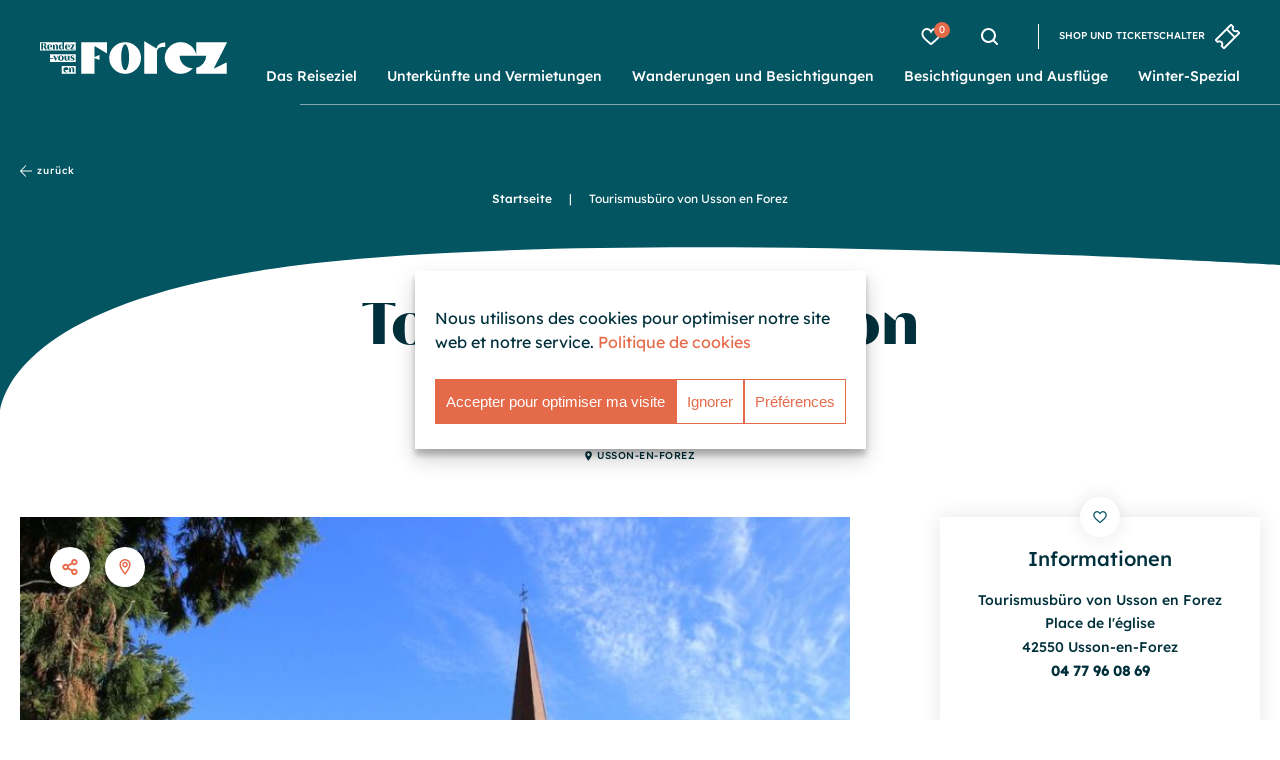

--- FILE ---
content_type: text/html; charset=UTF-8
request_url: https://www.rendezvousenforez.com/de/commerce-et-service/tourismusburo-von-usson-en-forez-usson-en-forez/
body_size: 26657
content:
<!DOCTYPE html>
<html lang='de-DE'>
<head>
    <meta charset="UTF-8">
    <link rel="apple-touch-icon" sizes="180x180" href="/content/themes/theme_altimax/dist/img/favicon/apple-touch-icon.png">
    <link rel="icon" type="image/png" href="/content/themes/theme_altimax/dist/img/favicon/favicon-32x32.png" sizes="32x32">
    <link rel="icon" type="image/png" href="/content/themes/theme_altimax/dist/img/favicon/favicon-16x16.png" sizes="16x16">
    <link rel="mask-icon" href="/content/themes/theme_altimax/dist/img/favicon/safari-pinned-tab.svg" color="#1d3a8f">
    <link rel="canonical" href="https://www.rendezvousenforez.com">
    <meta name="msapplication-TileColor" content="#da532c">
    <meta name="theme-color" content="#ffffff">
    <meta content="width=device-width, initial-scale=1" name="viewport">

    	<style>img:is([sizes="auto" i], [sizes^="auto," i]) { contain-intrinsic-size: 3000px 1500px }</style>
	<link rel="alternate" hreflang="en" href="https://www.rendezvousenforez.com/en/commerce-et-service/tourist-office-of-usson-en-forez-usson-en-forez/" />
<link rel="alternate" hreflang="fr" href="https://www.rendezvousenforez.com/commerce-et-service/office-de-tourisme-loire-forez-bureau-dinformation-touristique-dusson-en-forez-usson-en-forez/" />
<link rel="alternate" hreflang="de" href="https://www.rendezvousenforez.com/de/commerce-et-service/tourismusburo-von-usson-en-forez-usson-en-forez/" />
<link rel="alternate" hreflang="x-default" href="https://www.rendezvousenforez.com/commerce-et-service/office-de-tourisme-loire-forez-bureau-dinformation-touristique-dusson-en-forez-usson-en-forez/" />

<!-- Search Engine Optimization by Rank Math - https://rankmath.com/ -->
<title>Tourismusbüro von Usson en Forez - Rendez-vous en Forez</title>
<meta name="description" content="Tourismusbüro von Usson en Forez : Sie werden touristische Dokumentation, Show Tickets und lokale Produkte finden."/>
<meta name="robots" content="noindex, nofollow, max-snippet:-1, max-video-preview:-1, max-image-preview:large"/>
<link rel="canonical" href="https://www.rendezvousenforez.com" />
<meta property="og:locale" content="de_DE" />
<meta property="og:type" content="article" />
<meta property="og:title" content="Tourismusbüro von Usson en Forez - Rendez-vous en Forez" />
<meta property="og:description" content="Tourismusbüro von Usson en Forez : Sie werden touristische Dokumentation, Show Tickets und lokale Produkte finden." />
<meta property="og:url" content="https://www.rendezvousenforez.com" />
<meta property="og:site_name" content="Rendez-vous en Forez" />
<meta property="og:updated_time" content="2025-11-19T09:06:58+01:00" />
<meta property="og:image" content="https://www.rendezvousenforez.com/content/uploads/2025/05/image_partage_facebook.jpg" />
<meta property="og:image:secure_url" content="https://www.rendezvousenforez.com/content/uploads/2025/05/image_partage_facebook.jpg" />
<meta property="og:image:width" content="1200" />
<meta property="og:image:height" content="630" />
<meta property="og:image:alt" content="Tourismusbüro von Usson en Forez" />
<meta property="og:image:type" content="image/jpeg" />
<meta name="twitter:card" content="summary_large_image" />
<meta name="twitter:title" content="Tourismusbüro von Usson en Forez - Rendez-vous en Forez" />
<meta name="twitter:description" content="Tourismusbüro von Usson en Forez : Sie werden touristische Dokumentation, Show Tickets und lokale Produkte finden." />
<meta name="twitter:image" content="https://www.rendezvousenforez.com/content/uploads/2025/05/image_partage_facebook.jpg" />
<script type="application/ld+json" class="rank-math-schema">{"@context":"https://schema.org","@graph":[{"@type":"BreadcrumbList","@id":"https://www.rendezvousenforez.com#breadcrumb","itemListElement":[{"@type":"ListItem","position":"1","item":{"@id":"https://www.rendezvousenforez.com","name":"Startseite"}},{"@type":"ListItem","position":"2","item":{"@id":"https://www.rendezvousenforez.com/de/commerce-et-service/tourismusburo-von-usson-en-forez-usson-en-forez/","name":"Tourismusb\u00fcro von Usson en Forez"}}]}]}</script>
<!-- /Rank Math WordPress SEO plugin -->

<link rel='dns-prefetch' href='//unpkg.com' />
<link rel='dns-prefetch' href='//gadget.open-system.fr' />
<link rel='dns-prefetch' href='//cdnjs.cloudflare.com' />
<link rel='dns-prefetch' href='//cdn.jsdelivr.net' />

<link rel="alternate" type="application/rss+xml" title="Rendez-vous en Forez &raquo; Feed" href="https://www.rendezvousenforez.com/de/feed/" />
<link rel="alternate" type="application/rss+xml" title="Rendez-vous en Forez &raquo; Comments Feed" href="https://www.rendezvousenforez.com/de/comments/feed/" />
<link data-minify="1" rel='stylesheet' id='swiper-css' href='https://www.rendezvousenforez.com/content/cache/min/1/swiper/swiper-bundle.min.css?ver=1765443867' type='text/css' media='all' />
<link data-minify="1" rel='stylesheet' id='wp-block-library-css' href='https://www.rendezvousenforez.com/content/cache/min/1/cms/wp-includes/css/dist/block-library/style.css?ver=1765443867' type='text/css' media='all' />
<style id='classic-theme-styles-inline-css' type='text/css'>
/**
 * These rules are needed for backwards compatibility.
 * They should match the button element rules in the base theme.json file.
 */
.wp-block-button__link {
	color: #ffffff;
	background-color: #32373c;
	border-radius: 9999px; /* 100% causes an oval, but any explicit but really high value retains the pill shape. */

	/* This needs a low specificity so it won't override the rules from the button element if defined in theme.json. */
	box-shadow: none;
	text-decoration: none;

	/* The extra 2px are added to size solids the same as the outline versions.*/
	padding: calc(0.667em + 2px) calc(1.333em + 2px);

	font-size: 1.125em;
}

.wp-block-file__button {
	background: #32373c;
	color: #ffffff;
	text-decoration: none;
}

</style>
<style id='global-styles-inline-css' type='text/css'>
:root{--wp--preset--aspect-ratio--square: 1;--wp--preset--aspect-ratio--4-3: 4/3;--wp--preset--aspect-ratio--3-4: 3/4;--wp--preset--aspect-ratio--3-2: 3/2;--wp--preset--aspect-ratio--2-3: 2/3;--wp--preset--aspect-ratio--16-9: 16/9;--wp--preset--aspect-ratio--9-16: 9/16;--wp--preset--color--black: #000000;--wp--preset--color--cyan-bluish-gray: #abb8c3;--wp--preset--color--white: #ffffff;--wp--preset--color--pale-pink: #f78da7;--wp--preset--color--vivid-red: #cf2e2e;--wp--preset--color--luminous-vivid-orange: #ff6900;--wp--preset--color--luminous-vivid-amber: #fcb900;--wp--preset--color--light-green-cyan: #7bdcb5;--wp--preset--color--vivid-green-cyan: #00d084;--wp--preset--color--pale-cyan-blue: #8ed1fc;--wp--preset--color--vivid-cyan-blue: #0693e3;--wp--preset--color--vivid-purple: #9b51e0;--wp--preset--gradient--vivid-cyan-blue-to-vivid-purple: linear-gradient(135deg,rgba(6,147,227,1) 0%,rgb(155,81,224) 100%);--wp--preset--gradient--light-green-cyan-to-vivid-green-cyan: linear-gradient(135deg,rgb(122,220,180) 0%,rgb(0,208,130) 100%);--wp--preset--gradient--luminous-vivid-amber-to-luminous-vivid-orange: linear-gradient(135deg,rgba(252,185,0,1) 0%,rgba(255,105,0,1) 100%);--wp--preset--gradient--luminous-vivid-orange-to-vivid-red: linear-gradient(135deg,rgba(255,105,0,1) 0%,rgb(207,46,46) 100%);--wp--preset--gradient--very-light-gray-to-cyan-bluish-gray: linear-gradient(135deg,rgb(238,238,238) 0%,rgb(169,184,195) 100%);--wp--preset--gradient--cool-to-warm-spectrum: linear-gradient(135deg,rgb(74,234,220) 0%,rgb(151,120,209) 20%,rgb(207,42,186) 40%,rgb(238,44,130) 60%,rgb(251,105,98) 80%,rgb(254,248,76) 100%);--wp--preset--gradient--blush-light-purple: linear-gradient(135deg,rgb(255,206,236) 0%,rgb(152,150,240) 100%);--wp--preset--gradient--blush-bordeaux: linear-gradient(135deg,rgb(254,205,165) 0%,rgb(254,45,45) 50%,rgb(107,0,62) 100%);--wp--preset--gradient--luminous-dusk: linear-gradient(135deg,rgb(255,203,112) 0%,rgb(199,81,192) 50%,rgb(65,88,208) 100%);--wp--preset--gradient--pale-ocean: linear-gradient(135deg,rgb(255,245,203) 0%,rgb(182,227,212) 50%,rgb(51,167,181) 100%);--wp--preset--gradient--electric-grass: linear-gradient(135deg,rgb(202,248,128) 0%,rgb(113,206,126) 100%);--wp--preset--gradient--midnight: linear-gradient(135deg,rgb(2,3,129) 0%,rgb(40,116,252) 100%);--wp--preset--font-size--small: 13px;--wp--preset--font-size--medium: 20px;--wp--preset--font-size--large: 36px;--wp--preset--font-size--x-large: 42px;--wp--preset--spacing--20: 0.44rem;--wp--preset--spacing--30: 0.67rem;--wp--preset--spacing--40: 1rem;--wp--preset--spacing--50: 1.5rem;--wp--preset--spacing--60: 2.25rem;--wp--preset--spacing--70: 3.38rem;--wp--preset--spacing--80: 5.06rem;--wp--preset--shadow--natural: 6px 6px 9px rgba(0, 0, 0, 0.2);--wp--preset--shadow--deep: 12px 12px 50px rgba(0, 0, 0, 0.4);--wp--preset--shadow--sharp: 6px 6px 0px rgba(0, 0, 0, 0.2);--wp--preset--shadow--outlined: 6px 6px 0px -3px rgba(255, 255, 255, 1), 6px 6px rgba(0, 0, 0, 1);--wp--preset--shadow--crisp: 6px 6px 0px rgba(0, 0, 0, 1);}:where(.is-layout-flex){gap: 0.5em;}:where(.is-layout-grid){gap: 0.5em;}body .is-layout-flex{display: flex;}.is-layout-flex{flex-wrap: wrap;align-items: center;}.is-layout-flex > :is(*, div){margin: 0;}body .is-layout-grid{display: grid;}.is-layout-grid > :is(*, div){margin: 0;}:where(.wp-block-columns.is-layout-flex){gap: 2em;}:where(.wp-block-columns.is-layout-grid){gap: 2em;}:where(.wp-block-post-template.is-layout-flex){gap: 1.25em;}:where(.wp-block-post-template.is-layout-grid){gap: 1.25em;}.has-black-color{color: var(--wp--preset--color--black) !important;}.has-cyan-bluish-gray-color{color: var(--wp--preset--color--cyan-bluish-gray) !important;}.has-white-color{color: var(--wp--preset--color--white) !important;}.has-pale-pink-color{color: var(--wp--preset--color--pale-pink) !important;}.has-vivid-red-color{color: var(--wp--preset--color--vivid-red) !important;}.has-luminous-vivid-orange-color{color: var(--wp--preset--color--luminous-vivid-orange) !important;}.has-luminous-vivid-amber-color{color: var(--wp--preset--color--luminous-vivid-amber) !important;}.has-light-green-cyan-color{color: var(--wp--preset--color--light-green-cyan) !important;}.has-vivid-green-cyan-color{color: var(--wp--preset--color--vivid-green-cyan) !important;}.has-pale-cyan-blue-color{color: var(--wp--preset--color--pale-cyan-blue) !important;}.has-vivid-cyan-blue-color{color: var(--wp--preset--color--vivid-cyan-blue) !important;}.has-vivid-purple-color{color: var(--wp--preset--color--vivid-purple) !important;}.has-black-background-color{background-color: var(--wp--preset--color--black) !important;}.has-cyan-bluish-gray-background-color{background-color: var(--wp--preset--color--cyan-bluish-gray) !important;}.has-white-background-color{background-color: var(--wp--preset--color--white) !important;}.has-pale-pink-background-color{background-color: var(--wp--preset--color--pale-pink) !important;}.has-vivid-red-background-color{background-color: var(--wp--preset--color--vivid-red) !important;}.has-luminous-vivid-orange-background-color{background-color: var(--wp--preset--color--luminous-vivid-orange) !important;}.has-luminous-vivid-amber-background-color{background-color: var(--wp--preset--color--luminous-vivid-amber) !important;}.has-light-green-cyan-background-color{background-color: var(--wp--preset--color--light-green-cyan) !important;}.has-vivid-green-cyan-background-color{background-color: var(--wp--preset--color--vivid-green-cyan) !important;}.has-pale-cyan-blue-background-color{background-color: var(--wp--preset--color--pale-cyan-blue) !important;}.has-vivid-cyan-blue-background-color{background-color: var(--wp--preset--color--vivid-cyan-blue) !important;}.has-vivid-purple-background-color{background-color: var(--wp--preset--color--vivid-purple) !important;}.has-black-border-color{border-color: var(--wp--preset--color--black) !important;}.has-cyan-bluish-gray-border-color{border-color: var(--wp--preset--color--cyan-bluish-gray) !important;}.has-white-border-color{border-color: var(--wp--preset--color--white) !important;}.has-pale-pink-border-color{border-color: var(--wp--preset--color--pale-pink) !important;}.has-vivid-red-border-color{border-color: var(--wp--preset--color--vivid-red) !important;}.has-luminous-vivid-orange-border-color{border-color: var(--wp--preset--color--luminous-vivid-orange) !important;}.has-luminous-vivid-amber-border-color{border-color: var(--wp--preset--color--luminous-vivid-amber) !important;}.has-light-green-cyan-border-color{border-color: var(--wp--preset--color--light-green-cyan) !important;}.has-vivid-green-cyan-border-color{border-color: var(--wp--preset--color--vivid-green-cyan) !important;}.has-pale-cyan-blue-border-color{border-color: var(--wp--preset--color--pale-cyan-blue) !important;}.has-vivid-cyan-blue-border-color{border-color: var(--wp--preset--color--vivid-cyan-blue) !important;}.has-vivid-purple-border-color{border-color: var(--wp--preset--color--vivid-purple) !important;}.has-vivid-cyan-blue-to-vivid-purple-gradient-background{background: var(--wp--preset--gradient--vivid-cyan-blue-to-vivid-purple) !important;}.has-light-green-cyan-to-vivid-green-cyan-gradient-background{background: var(--wp--preset--gradient--light-green-cyan-to-vivid-green-cyan) !important;}.has-luminous-vivid-amber-to-luminous-vivid-orange-gradient-background{background: var(--wp--preset--gradient--luminous-vivid-amber-to-luminous-vivid-orange) !important;}.has-luminous-vivid-orange-to-vivid-red-gradient-background{background: var(--wp--preset--gradient--luminous-vivid-orange-to-vivid-red) !important;}.has-very-light-gray-to-cyan-bluish-gray-gradient-background{background: var(--wp--preset--gradient--very-light-gray-to-cyan-bluish-gray) !important;}.has-cool-to-warm-spectrum-gradient-background{background: var(--wp--preset--gradient--cool-to-warm-spectrum) !important;}.has-blush-light-purple-gradient-background{background: var(--wp--preset--gradient--blush-light-purple) !important;}.has-blush-bordeaux-gradient-background{background: var(--wp--preset--gradient--blush-bordeaux) !important;}.has-luminous-dusk-gradient-background{background: var(--wp--preset--gradient--luminous-dusk) !important;}.has-pale-ocean-gradient-background{background: var(--wp--preset--gradient--pale-ocean) !important;}.has-electric-grass-gradient-background{background: var(--wp--preset--gradient--electric-grass) !important;}.has-midnight-gradient-background{background: var(--wp--preset--gradient--midnight) !important;}.has-small-font-size{font-size: var(--wp--preset--font-size--small) !important;}.has-medium-font-size{font-size: var(--wp--preset--font-size--medium) !important;}.has-large-font-size{font-size: var(--wp--preset--font-size--large) !important;}.has-x-large-font-size{font-size: var(--wp--preset--font-size--x-large) !important;}
:where(.wp-block-post-template.is-layout-flex){gap: 1.25em;}:where(.wp-block-post-template.is-layout-grid){gap: 1.25em;}
:where(.wp-block-columns.is-layout-flex){gap: 2em;}:where(.wp-block-columns.is-layout-grid){gap: 2em;}
:root :where(.wp-block-pullquote){font-size: 1.5em;line-height: 1.6;}
</style>
<link data-minify="1" rel='stylesheet' id='Altimax-admin-bar-css' href='https://www.rendezvousenforez.com/content/cache/min/1/content/mu-plugins/apidae-themosis/dist/css/AltimaxAdminBar.css?ver=1765443867' type='text/css' media='all' />
<link rel='stylesheet' id='wpml-legacy-dropdown-click-0-css' href='https://www.rendezvousenforez.com/content/plugins/sitepress-multilingual-cms/templates/language-switchers/legacy-dropdown-click/style.min.css?ver=1' type='text/css' media='all' />
<link data-minify="1" rel='stylesheet' id='cmplz-general-css' href='https://www.rendezvousenforez.com/content/cache/min/1/content/plugins/complianz-gdpr-premium/assets/css/cookieblocker.css?ver=1765443867' type='text/css' media='all' />
<link data-minify="1" rel='stylesheet' id='css-theme-css' href='https://www.rendezvousenforez.com/content/cache/min/1/content/themes/theme_altimax/dist/css/theme.min.css?ver=1765443867' type='text/css' media='all' />
<link data-minify="1" rel='stylesheet' id='css-print-css' href='https://www.rendezvousenforez.com/content/cache/min/1/content/themes/theme_altimax/dist/css/print.min.css?ver=1765443867' type='text/css' media='all' />
<link data-minify="1" rel='stylesheet' id='iziModam-css' href='https://www.rendezvousenforez.com/content/cache/min/1/ajax/libs/izimodal/1.5.1/css/iziModal.min.css?ver=1765443867' type='text/css' media='all' />
<link data-minify="1" rel='stylesheet' id='simple-calendar-css' href='https://www.rendezvousenforez.com/content/cache/min/1/content/themes/theme_altimax/dist/css/simple-calendar.css?ver=1765443867' type='text/css' media='all' />
<link data-minify="1" rel='stylesheet' id='easydropdown-css' href='https://www.rendezvousenforez.com/content/cache/min/1/gh/patrickkunka/easydropdown@4.2.0/demos/themes/flax.min.css?ver=1765443867' type='text/css' media='all' />
<link data-minify="1" rel='stylesheet' id='lightgallery-css' href='https://www.rendezvousenforez.com/content/cache/min/1/ajax/libs/lightgallery/1.6.12/css/lightgallery.min.css?ver=1765443867' type='text/css' media='all' />
<script type="text/javascript" src="https://www.rendezvousenforez.com/cms/wp-includes/js/jquery/jquery.js?ver=3.7.1" id="jquery-core-js"></script>
<script type="text/javascript" src="https://www.rendezvousenforez.com/cms/wp-includes/js/jquery/jquery-migrate.js?ver=3.4.1" id="jquery-migrate-js"></script>
<script type="text/javascript" src="https://www.rendezvousenforez.com/content/plugins/sitepress-multilingual-cms/templates/language-switchers/legacy-dropdown-click/script.min.js?ver=1" id="wpml-legacy-dropdown-click-0-js"></script>
<link rel="https://api.w.org/" href="https://www.rendezvousenforez.com/de/wp-json/" /><link rel="alternate" title="JSON" type="application/json" href="https://www.rendezvousenforez.com/de/wp-json/wp/v2/pois/390220" /><link rel="EditURI" type="application/rsd+xml" title="RSD" href="https://www.rendezvousenforez.com/cms/xmlrpc.php?rsd" />

<link rel='shortlink' href='https://www.rendezvousenforez.com/de/?p=390220' />
<link rel="alternate" title="oEmbed (JSON)" type="application/json+oembed" href="https://www.rendezvousenforez.com/de/wp-json/oembed/1.0/embed?url=https%3A%2F%2Fwww.rendezvousenforez.com%2Fde%2Fcommerce-et-service%2Ftourismusburo-von-usson-en-forez-usson-en-forez%2F" />
<link rel="alternate" title="oEmbed (XML)" type="text/xml+oembed" href="https://www.rendezvousenforez.com/de/wp-json/oembed/1.0/embed?url=https%3A%2F%2Fwww.rendezvousenforez.com%2Fde%2Fcommerce-et-service%2Ftourismusburo-von-usson-en-forez-usson-en-forez%2F&#038;format=xml" />
<script type="text/javascript">
/* <![CDATA[ */
var themosis = {
ajaxurl: "https:\/\/www.rendezvousenforez.com\/cms\/wp-admin\/admin-ajax.php",
};
/* ]]> */
</script><meta name="csrf-token" content="OQ3eYzkL7YbUHeAvMEqlYFrn58lUDxteolZDzxXt"><meta name="generator" content="WPML ver:4.8.6 stt:1,4,3;" />
			<style>.cmplz-hidden {
					display: none !important;
				}</style><noscript><style id="rocket-lazyload-nojs-css">.rll-youtube-player, [data-lazy-src]{display:none !important;}</style></noscript>

    <link rel="preload" as="font" type="font/woff" href="/content/themes/theme_altimax/dist/fonts/aguila-700.woff" crossorigin>
    <link rel="preload" as="font" type="font/woff2" href="/content/themes/theme_altimax/dist/fonts/aguila-700.woff2" crossorigin>
    <link rel="preload" as="font" type="font/woff" href="/content/themes/theme_altimax/dist/fonts/aguila-900.woff" crossorigin>
    <link rel="preload" as="font" type="font/woff2" href="/content/themes/theme_altimax/dist/fonts/aguila-900.woff2" crossorigin>
    <link rel="preload" as="font" type="font/woff" href="/content/themes/theme_altimax/dist/fonts/lexend-400.woff" crossorigin>
    <link rel="preload" as="font" type="font/woff2" href="/content/themes/theme_altimax/dist/fonts/lexend-400.woff2" crossorigin>
    <link rel="preload" as="font" type="font/woff" href="/content/themes/theme_altimax/dist/fonts/lexend-500.woff" crossorigin>
    <link rel="preload" as="font" type="font/woff2" href="/content/themes/theme_altimax/dist/fonts/lexend-500.woff2" crossorigin>

    <link data-minify="1" rel="stylesheet" id="asp-basic" href="https://www.rendezvousenforez.com/content/cache/min/1/content/cache/asp/style.basic-ho-is-po-no-da-se-co-au-ga-se-is.css?ver=1765443867" media="all" /><style id='asp-instance-1'>div[id*='ajaxsearchpro1_'] div.asp_loader,div[id*='ajaxsearchpro1_'] div.asp_loader *{box-sizing:border-box !important;margin:0;padding:0;box-shadow:none}div[id*='ajaxsearchpro1_'] div.asp_loader{box-sizing:border-box;display:flex;flex:0 1 auto;flex-direction:column;flex-grow:0;flex-shrink:0;flex-basis:28px;max-width:100%;max-height:100%;align-items:center;justify-content:center}div[id*='ajaxsearchpro1_'] div.asp_loader-inner{width:100%;margin:0 auto;text-align:center;height:100%}@-webkit-keyframes ball-scale-multiple{0%{-webkit-transform:scale(0);transform:scale(0);opacity:0}5%{opacity:1}100%{-webkit-transform:scale(1);transform:scale(1);opacity:0}}@keyframes ball-scale-multiple{0%{-webkit-transform:scale(0);transform:scale(0);opacity:0}5%{opacity:1}100%{-webkit-transform:scale(1);transform:scale(1);opacity:0}}div[id*='ajaxsearchpro1_'] div.asp_ball-scale-multiple{position:relative;width:100%;height:100%}div[id*='ajaxsearchpro1_'] div.asp_ball-scale-multiple>div:nth-child(2){-webkit-animation-delay:-0.4s;animation-delay:-0.4s}div[id*='ajaxsearchpro1_'] div.asp_ball-scale-multiple>div:nth-child(3){-webkit-animation-delay:-0.2s;animation-delay:-0.2s}div[id*='ajaxsearchpro1_'] div.asp_ball-scale-multiple>div{background-color:rgba(2,85,97,1);border-radius:100%;margin:2px;-webkit-animation-fill-mode:both;animation-fill-mode:both;position:absolute;left:0;top:0;opacity:0;margin:0;width:100%;height:100%;-webkit-animation:ball-scale-multiple 1s 0s linear infinite;animation:ball-scale-multiple 1s 0s linear infinite}div[id*='ajaxsearchprores1_'] .asp_res_loader div.asp_loader,div[id*='ajaxsearchprores1_'] .asp_res_loader div.asp_loader *{box-sizing:border-box !important;margin:0;padding:0;box-shadow:none}div[id*='ajaxsearchprores1_'] .asp_res_loader div.asp_loader{box-sizing:border-box;display:flex;flex:0 1 auto;flex-direction:column;flex-grow:0;flex-shrink:0;flex-basis:28px;max-width:100%;max-height:100%;align-items:center;justify-content:center}div[id*='ajaxsearchprores1_'] .asp_res_loader div.asp_loader-inner{width:100%;margin:0 auto;text-align:center;height:100%}@-webkit-keyframes ball-scale-multiple{0%{-webkit-transform:scale(0);transform:scale(0);opacity:0}5%{opacity:1}100%{-webkit-transform:scale(1);transform:scale(1);opacity:0}}@keyframes ball-scale-multiple{0%{-webkit-transform:scale(0);transform:scale(0);opacity:0}5%{opacity:1}100%{-webkit-transform:scale(1);transform:scale(1);opacity:0}}div[id*='ajaxsearchprores1_'] .asp_res_loader div.asp_ball-scale-multiple{position:relative;width:100%;height:100%}div[id*='ajaxsearchprores1_'] .asp_res_loader div.asp_ball-scale-multiple>div:nth-child(2){-webkit-animation-delay:-0.4s;animation-delay:-0.4s}div[id*='ajaxsearchprores1_'] .asp_res_loader div.asp_ball-scale-multiple>div:nth-child(3){-webkit-animation-delay:-0.2s;animation-delay:-0.2s}div[id*='ajaxsearchprores1_'] .asp_res_loader div.asp_ball-scale-multiple>div{background-color:rgba(2,85,97,1);border-radius:100%;margin:2px;-webkit-animation-fill-mode:both;animation-fill-mode:both;position:absolute;left:0;top:0;opacity:0;margin:0;width:100%;height:100%;-webkit-animation:ball-scale-multiple 1s 0s linear infinite;animation:ball-scale-multiple 1s 0s linear infinite}#ajaxsearchpro1_1 div.asp_loader,#ajaxsearchpro1_2 div.asp_loader,#ajaxsearchpro1_1 div.asp_loader *,#ajaxsearchpro1_2 div.asp_loader *{box-sizing:border-box !important;margin:0;padding:0;box-shadow:none}#ajaxsearchpro1_1 div.asp_loader,#ajaxsearchpro1_2 div.asp_loader{box-sizing:border-box;display:flex;flex:0 1 auto;flex-direction:column;flex-grow:0;flex-shrink:0;flex-basis:28px;max-width:100%;max-height:100%;align-items:center;justify-content:center}#ajaxsearchpro1_1 div.asp_loader-inner,#ajaxsearchpro1_2 div.asp_loader-inner{width:100%;margin:0 auto;text-align:center;height:100%}@-webkit-keyframes ball-scale-multiple{0%{-webkit-transform:scale(0);transform:scale(0);opacity:0}5%{opacity:1}100%{-webkit-transform:scale(1);transform:scale(1);opacity:0}}@keyframes ball-scale-multiple{0%{-webkit-transform:scale(0);transform:scale(0);opacity:0}5%{opacity:1}100%{-webkit-transform:scale(1);transform:scale(1);opacity:0}}#ajaxsearchpro1_1 div.asp_ball-scale-multiple,#ajaxsearchpro1_2 div.asp_ball-scale-multiple{position:relative;width:100%;height:100%}#ajaxsearchpro1_1 div.asp_ball-scale-multiple>div:nth-child(2),#ajaxsearchpro1_2 div.asp_ball-scale-multiple>div:nth-child(2){-webkit-animation-delay:-0.4s;animation-delay:-0.4s}#ajaxsearchpro1_1 div.asp_ball-scale-multiple>div:nth-child(3),#ajaxsearchpro1_2 div.asp_ball-scale-multiple>div:nth-child(3){-webkit-animation-delay:-0.2s;animation-delay:-0.2s}#ajaxsearchpro1_1 div.asp_ball-scale-multiple>div,#ajaxsearchpro1_2 div.asp_ball-scale-multiple>div{background-color:rgba(2,85,97,1);border-radius:100%;margin:2px;-webkit-animation-fill-mode:both;animation-fill-mode:both;position:absolute;left:0;top:0;opacity:0;margin:0;width:100%;height:100%;-webkit-animation:ball-scale-multiple 1s 0s linear infinite;animation:ball-scale-multiple 1s 0s linear infinite}@-webkit-keyframes asp_an_fadeInDown{0%{opacity:0;-webkit-transform:translateY(-20px)}100%{opacity:1;-webkit-transform:translateY(0)}}@keyframes asp_an_fadeInDown{0%{opacity:0;transform:translateY(-20px)}100%{opacity:1;transform:translateY(0)}}.asp_an_fadeInDown{-webkit-animation-name:asp_an_fadeInDown;animation-name:asp_an_fadeInDown}div.asp_r.asp_r_1,div.asp_r.asp_r_1 *,div.asp_m.asp_m_1,div.asp_m.asp_m_1 *,div.asp_s.asp_s_1,div.asp_s.asp_s_1 *{-webkit-box-sizing:content-box;-moz-box-sizing:content-box;-ms-box-sizing:content-box;-o-box-sizing:content-box;box-sizing:content-box;border:0;border-radius:0;text-transform:none;text-shadow:none;box-shadow:none;text-decoration:none;text-align:left;letter-spacing:normal}div.asp_r.asp_r_1,div.asp_m.asp_m_1,div.asp_s.asp_s_1{-webkit-box-sizing:border-box;-moz-box-sizing:border-box;-ms-box-sizing:border-box;-o-box-sizing:border-box;box-sizing:border-box}div.asp_r.asp_r_1,div.asp_r.asp_r_1 *,div.asp_m.asp_m_1,div.asp_m.asp_m_1 *,div.asp_s.asp_s_1,div.asp_s.asp_s_1 *{padding:0;margin:0}.wpdreams_clear{clear:both}.asp_w_container_1{width:100%}#ajaxsearchpro1_1,#ajaxsearchpro1_2,div.asp_m.asp_m_1{width:100%;height:auto;max-height:none;border-radius:5px;background:#d1eaff;margin-top:0;margin-bottom:0;background-image:-moz-radial-gradient(center,ellipse cover,rgb(255,255,255),rgb(255,255,255));background-image:-webkit-gradient(radial,center center,0px,center center,100%,rgb(255,255,255),rgb(255,255,255));background-image:-webkit-radial-gradient(center,ellipse cover,rgb(255,255,255),rgb(255,255,255));background-image:-o-radial-gradient(center,ellipse cover,rgb(255,255,255),rgb(255,255,255));background-image:-ms-radial-gradient(center,ellipse cover,rgb(255,255,255),rgb(255,255,255));background-image:radial-gradient(ellipse at center,rgb(255,255,255),rgb(255,255,255));overflow:hidden;border:1px none rgb(141,213,239);border-radius:0;box-shadow:none}#ajaxsearchpro1_1 .probox,#ajaxsearchpro1_2 .probox,div.asp_m.asp_m_1 .probox{margin:2px;height:28px;background:transparent;border:0 none rgb(104,174,199);border-radius:0;box-shadow:none}p[id*=asp-try-1]{color:rgb(85,85,85) !important;display:block}div.asp_main_container+[id*=asp-try-1]{width:100%}p[id*=asp-try-1] a{color:rgba(2,85,97,1) !important}p[id*=asp-try-1] a:after{color:rgb(85,85,85) !important;display:inline;content:','}p[id*=asp-try-1] a:last-child:after{display:none}#ajaxsearchpro1_1 .probox .proinput,#ajaxsearchpro1_2 .probox .proinput,div.asp_m.asp_m_1 .probox .proinput{font-weight:normal;font-family:inherit;color:rgba(2,85,97,1);font-size:40;line-height:30;text-shadow:none;line-height:normal;flex-grow:1;order:5;-webkit-flex-grow:1;-webkit-order:5}#ajaxsearchpro1_1 .probox .proinput input.orig,#ajaxsearchpro1_2 .probox .proinput input.orig,div.asp_m.asp_m_1 .probox .proinput input.orig{font-weight:normal;font-family:inherit;color:rgba(2,85,97,1);font-size:40;line-height:30;text-shadow:none;line-height:normal;border:0;box-shadow:none;height:28px;position:relative;z-index:2;padding:0 !important;padding-top:2px !important;margin:-1px 0 0 -4px !important;width:100%;background:transparent !important}#ajaxsearchpro1_1 .probox .proinput input.autocomplete,#ajaxsearchpro1_2 .probox .proinput input.autocomplete,div.asp_m.asp_m_1 .probox .proinput input.autocomplete{font-weight:normal;font-family:inherit;color:rgba(2,85,97,1);font-size:40;line-height:30;text-shadow:none;line-height:normal;opacity:0.25;height:28px;display:block;position:relative;z-index:1;padding:0 !important;margin:-1px 0 0 -4px !important;margin-top:-28px !important;width:100%;background:transparent !important}.rtl #ajaxsearchpro1_1 .probox .proinput input.orig,.rtl #ajaxsearchpro1_2 .probox .proinput input.orig,.rtl #ajaxsearchpro1_1 .probox .proinput input.autocomplete,.rtl #ajaxsearchpro1_2 .probox .proinput input.autocomplete,.rtl div.asp_m.asp_m_1 .probox .proinput input.orig,.rtl div.asp_m.asp_m_1 .probox .proinput input.autocomplete{font-weight:normal;font-family:inherit;color:rgba(2,85,97,1);font-size:40;line-height:30;text-shadow:none;line-height:normal;direction:rtl;text-align:right}.rtl #ajaxsearchpro1_1 .probox .proinput,.rtl #ajaxsearchpro1_2 .probox .proinput,.rtl div.asp_m.asp_m_1 .probox .proinput{margin-right:2px}.rtl #ajaxsearchpro1_1 .probox .proloading,.rtl #ajaxsearchpro1_1 .probox .proclose,.rtl #ajaxsearchpro1_2 .probox .proloading,.rtl #ajaxsearchpro1_2 .probox .proclose,.rtl div.asp_m.asp_m_1 .probox .proloading,.rtl div.asp_m.asp_m_1 .probox .proclose{order:3}div.asp_m.asp_m_1 .probox .proinput input.orig::-webkit-input-placeholder{font-weight:normal;font-family:inherit;color:rgba(2,85,97,1);font-size:40;text-shadow:none;opacity:0.85}div.asp_m.asp_m_1 .probox .proinput input.orig::-moz-placeholder{font-weight:normal;font-family:inherit;color:rgba(2,85,97,1);font-size:40;text-shadow:none;opacity:0.85}div.asp_m.asp_m_1 .probox .proinput input.orig:-ms-input-placeholder{font-weight:normal;font-family:inherit;color:rgba(2,85,97,1);font-size:40;text-shadow:none;opacity:0.85}div.asp_m.asp_m_1 .probox .proinput input.orig:-moz-placeholder{font-weight:normal;font-family:inherit;color:rgba(2,85,97,1);font-size:40;text-shadow:none;opacity:0.85;line-height:normal !important}#ajaxsearchpro1_1 .probox .proinput input.autocomplete,#ajaxsearchpro1_2 .probox .proinput input.autocomplete,div.asp_m.asp_m_1 .probox .proinput input.autocomplete{font-weight:normal;font-family:inherit;color:rgba(2,85,97,1);font-size:40;line-height:30;text-shadow:none;line-height:normal;border:0;box-shadow:none}#ajaxsearchpro1_1 .probox .proloading,#ajaxsearchpro1_1 .probox .proclose,#ajaxsearchpro1_1 .probox .promagnifier,#ajaxsearchpro1_1 .probox .prosettings,#ajaxsearchpro1_2 .probox .proloading,#ajaxsearchpro1_2 .probox .proclose,#ajaxsearchpro1_2 .probox .promagnifier,#ajaxsearchpro1_2 .probox .prosettings,div.asp_m.asp_m_1 .probox .proloading,div.asp_m.asp_m_1 .probox .proclose,div.asp_m.asp_m_1 .probox .promagnifier,div.asp_m.asp_m_1 .probox .prosettings{width:28px;height:28px;flex:0 0 28px;flex-grow:0;order:7;-webkit-flex:0 0 28px;-webkit-flex-grow:0;-webkit-order:7}#ajaxsearchpro1_1 .probox .proclose svg,#ajaxsearchpro1_2 .probox .proclose svg,div.asp_m.asp_m_1 .probox .proclose svg{fill:rgb(254,254,254);background:rgb(51,51,51);box-shadow:0 0 0 2px rgba(255,255,255,0.9)}#ajaxsearchpro1_1 .probox .proloading,#ajaxsearchpro1_2 .probox .proloading,div.asp_m.asp_m_1 .probox .proloading{width:28px;height:28px;min-width:28px;min-height:28px;max-width:28px;max-height:28px}#ajaxsearchpro1_1 .probox .proloading .asp_loader,#ajaxsearchpro1_2 .probox .proloading .asp_loader,div.asp_m.asp_m_1 .probox .proloading .asp_loader{width:24px;height:24px;min-width:24px;min-height:24px;max-width:24px;max-height:24px}#ajaxsearchpro1_1 .probox .promagnifier,#ajaxsearchpro1_2 .probox .promagnifier,div.asp_m.asp_m_1 .probox .promagnifier{width:auto;height:28px;flex:0 0 auto;order:7;-webkit-flex:0 0 auto;-webkit-order:7}div.asp_m.asp_m_1 .probox .promagnifier:focus-visible{outline:black outset}#ajaxsearchpro1_1 .probox .promagnifier div.innericon,#ajaxsearchpro1_2 .probox .promagnifier div.innericon,div.asp_m.asp_m_1 .probox .promagnifier div.innericon{width:28px;height:28px;float:right}#ajaxsearchpro1_1 .probox .promagnifier div.asp_text_button,#ajaxsearchpro1_2 .probox .promagnifier div.asp_text_button,div.asp_m.asp_m_1 .probox .promagnifier div.asp_text_button{width:auto;height:28px;float:right;margin:0;padding:0 10px 0 2px;font-weight:normal;font-family:inherit;color:rgba(51,51,51,1);font-size:15px;line-height:normal;text-shadow:none;line-height:28px}#ajaxsearchpro1_1 .probox .promagnifier .innericon svg,#ajaxsearchpro1_2 .probox .promagnifier .innericon svg,div.asp_m.asp_m_1 .probox .promagnifier .innericon svg{fill:rgba(2,85,97,1)}#ajaxsearchpro1_1 .probox .prosettings .innericon svg,#ajaxsearchpro1_2 .probox .prosettings .innericon svg,div.asp_m.asp_m_1 .probox .prosettings .innericon svg{fill:rgb(249,249,249)}#ajaxsearchpro1_1 .probox .promagnifier,#ajaxsearchpro1_2 .probox .promagnifier,div.asp_m.asp_m_1 .probox .promagnifier{width:28px;height:28px;background:transparent;background-position:center center;background-repeat:no-repeat;order:11;-webkit-order:11;float:right;border:0 solid rgb(0,0,0);border-radius:0;box-shadow:0 0 0 0 rgba(255,255,255,0.61);cursor:pointer;background-size:100% 100%;background-position:center center;background-repeat:no-repeat;cursor:pointer}#ajaxsearchpro1_1 .probox .prosettings,#ajaxsearchpro1_2 .probox .prosettings,div.asp_m.asp_m_1 .probox .prosettings{width:28px;height:28px;background-image:-webkit-linear-gradient(185deg,rgb(255,255,255),rgb(255,255,255));background-image:-moz-linear-gradient(185deg,rgb(255,255,255),rgb(255,255,255));background-image:-o-linear-gradient(185deg,rgb(255,255,255),rgb(255,255,255));background-image:-ms-linear-gradient(185deg,rgb(255,255,255) 0,rgb(255,255,255) 100%);background-image:linear-gradient(185deg,rgb(255,255,255),rgb(255,255,255));background-position:center center;background-repeat:no-repeat;order:10;-webkit-order:10;float:right;border:0 none rgb(104,174,199);border-radius:0;box-shadow:0 0 0 0 rgba(255,255,255,0.63);cursor:pointer;background-size:100% 100%;align-self:flex-end}#ajaxsearchprores1_1,#ajaxsearchprores1_2,div.asp_r.asp_r_1{position:absolute;z-index:11000;width:auto;margin:12px 0 0 0}#ajaxsearchprores1_1 .results .asp_nores .asp_keyword,#ajaxsearchprores1_2 .results .asp_nores .asp_keyword,div.asp_r.asp_r_1 .results .asp_nores .asp_keyword{padding:0 6px;cursor:pointer;font-weight:normal;font-family:inherit;color:rgb(74,74,74);font-size:13px;line-height:1.35em;text-shadow:none;font-weight:bold}#ajaxsearchprores1_1 .asp_results_top,#ajaxsearchprores1_2 .asp_results_top,div.asp_r.asp_r_1 .asp_results_top{background:rgb(255,255,255);border:1px none rgb(81,81,81);border-radius:0;padding:6px 12px 6px 12px;margin:0 0 4px 0;text-align:center;font-weight:normal;font-family:"Open Sans";color:rgb(81,81,81);font-size:13px;line-height:16px;text-shadow:none}#ajaxsearchprores1_1 .results .item,#ajaxsearchprores1_2 .results .item,div.asp_r.asp_r_1 .results .item{height:auto;background:rgb(255,255,255)}#ajaxsearchprores1_1 .results .item.hovered,#ajaxsearchprores1_2 .results .item.hovered,div.asp_r.asp_r_1 .results .item.hovered{background-image:-moz-radial-gradient(center,ellipse cover,rgba(255,249,243,0.35),rgba(255,249,243,0.35));background-image:-webkit-gradient(radial,center center,0px,center center,100%,rgba(255,249,243,0.35),rgba(255,249,243,0.35));background-image:-webkit-radial-gradient(center,ellipse cover,rgba(255,249,243,0.35),rgba(255,249,243,0.35));background-image:-o-radial-gradient(center,ellipse cover,rgba(255,249,243,0.35),rgba(255,249,243,0.35));background-image:-ms-radial-gradient(center,ellipse cover,rgba(255,249,243,0.35),rgba(255,249,243,0.35));background-image:radial-gradient(ellipse at center,rgba(255,249,243,0.35),rgba(255,249,243,0.35))}#ajaxsearchprores1_1 .results .item .asp_image,#ajaxsearchprores1_2 .results .item .asp_image,div.asp_r.asp_r_1 .results .item .asp_image{background-size:cover;background-repeat:no-repeat}#ajaxsearchprores1_1 .results .item .asp_item_overlay_img,#ajaxsearchprores1_2 .results .item .asp_item_overlay_img,div.asp_r.asp_r_1 .results .item .asp_item_overlay_img{background-size:cover;background-repeat:no-repeat}#ajaxsearchprores1_1 .results .item .asp_content,#ajaxsearchprores1_2 .results .item .asp_content,div.asp_r.asp_r_1 .results .item .asp_content{overflow:hidden;background:transparent;margin:0;padding:0 10px}#ajaxsearchprores1_1 .results .item .asp_content h3,#ajaxsearchprores1_2 .results .item .asp_content h3,div.asp_r.asp_r_1 .results .item .asp_content h3{margin:0;padding:0;display:inline-block;line-height:inherit;font-weight:normal;font-family:inherit;color:rgba(2,85,97,1);font-size:14px;line-height:1.55em;text-shadow:none}#ajaxsearchprores1_1 .results .item .asp_content h3 a,#ajaxsearchprores1_2 .results .item .asp_content h3 a,div.asp_r.asp_r_1 .results .item .asp_content h3 a{margin:0;padding:0;line-height:inherit;display:block;font-weight:normal;font-family:inherit;color:rgba(2,85,97,1);font-size:14px;line-height:1.55em;text-shadow:none}#ajaxsearchprores1_1 .results .item .asp_content h3 a:hover,#ajaxsearchprores1_2 .results .item .asp_content h3 a:hover,div.asp_r.asp_r_1 .results .item .asp_content h3 a:hover{font-weight:normal;font-family:inherit;color:rgba(2,85,97,1);font-size:14px;line-height:1.55em;text-shadow:none}#ajaxsearchprores1_1 .results .item div.etc,#ajaxsearchprores1_2 .results .item div.etc,div.asp_r.asp_r_1 .results .item div.etc{padding:0;font-size:13px;line-height:1.3em;margin-bottom:6px}#ajaxsearchprores1_1 .results .item .etc .asp_author,#ajaxsearchprores1_2 .results .item .etc .asp_author,div.asp_r.asp_r_1 .results .item .etc .asp_author{padding:0;font-weight:bold;font-family:inherit;color:rgb(161,161,161);font-size:11px;line-height:13px;text-shadow:none}#ajaxsearchprores1_1 .results .item .etc .asp_date,#ajaxsearchprores1_2 .results .item .etc .asp_date,div.asp_r.asp_r_1 .results .item .etc .asp_date{margin:0 0 0 10px;padding:0;font-weight:normal;font-family:inherit;color:rgb(173,173,173);font-size:11px;line-height:15px;text-shadow:none}#ajaxsearchprores1_1 .results .item div.asp_content,#ajaxsearchprores1_2 .results .item div.asp_content,div.asp_r.asp_r_1 .results .item div.asp_content{margin:0;padding:0;font-weight:normal;font-family:inherit;color:rgb(74,74,74);font-size:13px;line-height:1.35em;text-shadow:none}#ajaxsearchprores1_1 span.highlighted,#ajaxsearchprores1_2 span.highlighted,div.asp_r.asp_r_1 span.highlighted{font-weight:bold;color:rgba(217,49,43,1);background-color:rgba(238,238,238,1)}#ajaxsearchprores1_1 p.showmore,#ajaxsearchprores1_2 p.showmore,div.asp_r.asp_r_1 p.showmore{text-align:center;margin:5px 0 0;font-weight:normal;font-family:inherit;color:rgba(5,94,148,1);font-size:12px;line-height:15px;text-shadow:none}#ajaxsearchprores1_1 p.showmore a,#ajaxsearchprores1_2 p.showmore a,div.asp_r.asp_r_1 p.showmore a{font-weight:normal;font-family:inherit;color:rgba(5,94,148,1);font-size:12px;line-height:15px;text-shadow:none;padding:10px 5px;margin:0 auto;background:rgba(255,255,255,1);display:block;text-align:center}#ajaxsearchprores1_1 .asp_res_loader,#ajaxsearchprores1_2 .asp_res_loader,div.asp_r.asp_r_1 .asp_res_loader{background:rgb(255,255,255);height:200px;padding:10px}#ajaxsearchprores1_1.isotopic .asp_res_loader,#ajaxsearchprores1_2.isotopic .asp_res_loader,div.asp_r.asp_r_1.isotopic .asp_res_loader{background:rgba(255,255,255,0);}#ajaxsearchprores1_1 .asp_res_loader .asp_loader,#ajaxsearchprores1_2 .asp_res_loader .asp_loader,div.asp_r.asp_r_1 .asp_res_loader .asp_loader{height:200px;width:200px;margin:0 auto}div.asp_s.asp_s_1.searchsettings,div.asp_s.asp_s_1.searchsettings,div.asp_s.asp_s_1.searchsettings{direction:ltr;padding:0;background-image:-webkit-linear-gradient(185deg,rgba(100,48,1,1),rgba(100,48,1,1));background-image:-moz-linear-gradient(185deg,rgba(100,48,1,1),rgba(100,48,1,1));background-image:-o-linear-gradient(185deg,rgba(100,48,1,1),rgba(100,48,1,1));background-image:-ms-linear-gradient(185deg,rgba(100,48,1,1) 0,rgba(100,48,1,1) 100%);background-image:linear-gradient(185deg,rgba(100,48,1,1),rgba(100,48,1,1));box-shadow:none;;max-width:208px;z-index:2}div.asp_s.asp_s_1.searchsettings.asp_s,div.asp_s.asp_s_1.searchsettings.asp_s,div.asp_s.asp_s_1.searchsettings.asp_s{z-index:11001}#ajaxsearchprobsettings1_1.searchsettings,#ajaxsearchprobsettings1_2.searchsettings,div.asp_sb.asp_sb_1.searchsettings{max-width:none}div.asp_s.asp_s_1.searchsettings form,div.asp_s.asp_s_1.searchsettings form,div.asp_s.asp_s_1.searchsettings form{display:flex}div.asp_sb.asp_sb_1.searchsettings form,div.asp_sb.asp_sb_1.searchsettings form,div.asp_sb.asp_sb_1.searchsettings form{display:flex}#ajaxsearchprosettings1_1.searchsettings div.asp_option_label,#ajaxsearchprosettings1_2.searchsettings div.asp_option_label,#ajaxsearchprosettings1_1.searchsettings .asp_label,#ajaxsearchprosettings1_2.searchsettings .asp_label,div.asp_s.asp_s_1.searchsettings div.asp_option_label,div.asp_s.asp_s_1.searchsettings .asp_label{font-weight:bold;font-family:inherit;color:rgb(255,255,255);font-size:12px;line-height:15px;text-shadow:none}#ajaxsearchprosettings1_1.searchsettings .asp_option_inner .asp_option_checkbox,#ajaxsearchprosettings1_2.searchsettings .asp_option_inner .asp_option_checkbox,div.asp_sb.asp_sb_1.searchsettings .asp_option_inner .asp_option_checkbox,div.asp_s.asp_s_1.searchsettings .asp_option_inner .asp_option_checkbox{background-image:-webkit-linear-gradient(180deg,rgb(34,34,34),rgb(69,72,77));background-image:-moz-linear-gradient(180deg,rgb(34,34,34),rgb(69,72,77));background-image:-o-linear-gradient(180deg,rgb(34,34,34),rgb(69,72,77));background-image:-ms-linear-gradient(180deg,rgb(34,34,34) 0,rgb(69,72,77) 100%);background-image:linear-gradient(180deg,rgb(34,34,34),rgb(69,72,77))}#ajaxsearchprosettings1_1.searchsettings .asp_option_inner .asp_option_checkbox:after,#ajaxsearchprosettings1_2.searchsettings .asp_option_inner .asp_option_checkbox:after,#ajaxsearchprobsettings1_1.searchsettings .asp_option_inner .asp_option_checkbox:after,#ajaxsearchprobsettings1_2.searchsettings .asp_option_inner .asp_option_checkbox:after,div.asp_sb.asp_sb_1.searchsettings .asp_option_inner .asp_option_checkbox:after,div.asp_s.asp_s_1.searchsettings .asp_option_inner .asp_option_checkbox:after{font-family:'asppsicons2';border:none;content:"\e800";display:block;position:absolute;top:0;left:0;font-size:11px;color:rgb(255,255,255);margin:1px 0 0 0 !important;line-height:17px;text-align:center;text-decoration:none;text-shadow:none}div.asp_sb.asp_sb_1.searchsettings .asp_sett_scroll,div.asp_s.asp_s_1.searchsettings .asp_sett_scroll{scrollbar-width:thin;scrollbar-color:rgba(0,0,0,0.5) transparent}div.asp_sb.asp_sb_1.searchsettings .asp_sett_scroll::-webkit-scrollbar,div.asp_s.asp_s_1.searchsettings .asp_sett_scroll::-webkit-scrollbar{width:7px}div.asp_sb.asp_sb_1.searchsettings .asp_sett_scroll::-webkit-scrollbar-track,div.asp_s.asp_s_1.searchsettings .asp_sett_scroll::-webkit-scrollbar-track{background:transparent}div.asp_sb.asp_sb_1.searchsettings .asp_sett_scroll::-webkit-scrollbar-thumb,div.asp_s.asp_s_1.searchsettings .asp_sett_scroll::-webkit-scrollbar-thumb{background:rgba(0,0,0,0.5);border-radius:5px;border:none}#ajaxsearchprosettings1_1.searchsettings .asp_sett_scroll,#ajaxsearchprosettings1_2.searchsettings .asp_sett_scroll,div.asp_s.asp_s_1.searchsettings .asp_sett_scroll{max-height:220px;overflow:auto}#ajaxsearchprobsettings1_1.searchsettings .asp_sett_scroll,#ajaxsearchprobsettings1_2.searchsettings .asp_sett_scroll,div.asp_sb.asp_sb_1.searchsettings .asp_sett_scroll{max-height:220px;overflow:auto}#ajaxsearchprosettings1_1.searchsettings fieldset,#ajaxsearchprosettings1_2.searchsettings fieldset,div.asp_s.asp_s_1.searchsettings fieldset{width:200px;min-width:200px;max-width:10000px}#ajaxsearchprobsettings1_1.searchsettings fieldset,#ajaxsearchprobsettings1_2.searchsettings fieldset,div.asp_sb.asp_sb_1.searchsettings fieldset{width:200px;min-width:200px;max-width:10000px}#ajaxsearchprosettings1_1.searchsettings fieldset legend,#ajaxsearchprosettings1_2.searchsettings fieldset legend,div.asp_s.asp_s_1.searchsettings fieldset legend{padding:0 0 0 10px;margin:0;background:transparent;font-weight:normal;font-family:inherit;color:rgb(243,243,243);font-size:13px;line-height:15px;text-shadow:none}#ajaxsearchprores1_1.vertical,#ajaxsearchprores1_2.vertical,div.asp_r.asp_r_1.vertical{padding:4px;background:rgb(255,255,255);border-radius:3px;border:0 none rgb(0,0,0);border-radius:0;box-shadow:none;visibility:hidden;display:none}#ajaxsearchprores1_1.vertical .results,#ajaxsearchprores1_2.vertical .results,div.asp_r.asp_r_1.vertical .results{max-height:none}#ajaxsearchprores1_1.vertical .item,#ajaxsearchprores1_2.vertical .item,div.asp_r.asp_r_1.vertical .item{position:relative;box-sizing:border-box}#ajaxsearchprores1_1.vertical .item .asp_content h3,#ajaxsearchprores1_2.vertical .item .asp_content h3,div.asp_r.asp_r_1.vertical .item .asp_content h3{display:inline}#ajaxsearchprores1_1.vertical .results .item .asp_content,#ajaxsearchprores1_2.vertical .results .item .asp_content,div.asp_r.asp_r_1.vertical .results .item .asp_content{overflow:hidden;width:auto;height:auto;background:transparent;margin:0;padding:8px}#ajaxsearchprores1_1.vertical .results .item .asp_image,#ajaxsearchprores1_2.vertical .results .item .asp_image,div.asp_r.asp_r_1.vertical .results .item .asp_image{width:70px;height:70px;margin:2px 8px 0 0}#ajaxsearchprores1_1.vertical .asp_simplebar-scrollbar::before,#ajaxsearchprores1_2.vertical .asp_simplebar-scrollbar::before,div.asp_r.asp_r_1.vertical .asp_simplebar-scrollbar::before{background:transparent;background-image:-moz-radial-gradient(center,ellipse cover,rgba(0,0,0,0.5),rgba(0,0,0,0.5));background-image:-webkit-gradient(radial,center center,0px,center center,100%,rgba(0,0,0,0.5),rgba(0,0,0,0.5));background-image:-webkit-radial-gradient(center,ellipse cover,rgba(0,0,0,0.5),rgba(0,0,0,0.5));background-image:-o-radial-gradient(center,ellipse cover,rgba(0,0,0,0.5),rgba(0,0,0,0.5));background-image:-ms-radial-gradient(center,ellipse cover,rgba(0,0,0,0.5),rgba(0,0,0,0.5));background-image:radial-gradient(ellipse at center,rgba(0,0,0,0.5),rgba(0,0,0,0.5))}#ajaxsearchprores1_1.vertical .results .item::after,#ajaxsearchprores1_2.vertical .results .item::after,div.asp_r.asp_r_1.vertical .results .item::after{display:block;position:absolute;bottom:0;content:"";height:1px;width:100%;background:rgba(255,255,255,0.55)}#ajaxsearchprores1_1.vertical .results .item.asp_last_item::after,#ajaxsearchprores1_2.vertical .results .item.asp_last_item::after,div.asp_r.asp_r_1.vertical .results .item.asp_last_item::after{display:none}.asp_spacer{display:none !important;}.asp_v_spacer{width:100%;height:0}#ajaxsearchprores1_1 .asp_group_header,#ajaxsearchprores1_2 .asp_group_header,div.asp_r.asp_r_1 .asp_group_header{background:#DDD;background:rgb(246,246,246);border-radius:3px 3px 0 0;border-top:1px solid rgb(248,248,248);border-left:1px solid rgb(248,248,248);border-right:1px solid rgb(248,248,248);margin:10px 0 -3px;padding:7px 0 7px 10px;position:relative;z-index:1000;min-width:90%;flex-grow:1;font-weight:bold;font-family:inherit;color:rgb(5,94,148);font-size:11px;line-height:13px;text-shadow:none}#ajaxsearchprores1_1.vertical .results,#ajaxsearchprores1_2.vertical .results,div.asp_r.asp_r_1.vertical .results{scrollbar-width:thin;scrollbar-color:rgba(0,0,0,0.5) rgb(255,255,255)}#ajaxsearchprores1_1.vertical .results::-webkit-scrollbar,#ajaxsearchprores1_2.vertical .results::-webkit-scrollbar,div.asp_r.asp_r_1.vertical .results::-webkit-scrollbar{width:10px}#ajaxsearchprores1_1.vertical .results::-webkit-scrollbar-track,#ajaxsearchprores1_2.vertical .results::-webkit-scrollbar-track,div.asp_r.asp_r_1.vertical .results::-webkit-scrollbar-track{background:rgb(255,255,255);box-shadow:inset 0 0 12px 12px transparent;border:none}#ajaxsearchprores1_1.vertical .results::-webkit-scrollbar-thumb,#ajaxsearchprores1_2.vertical .results::-webkit-scrollbar-thumb,div.asp_r.asp_r_1.vertical .results::-webkit-scrollbar-thumb{background:transparent;box-shadow:inset 0 0 12px 12px rgba(0,0,0,0);border:solid 2px transparent;border-radius:12px}#ajaxsearchprores1_1.vertical:hover .results::-webkit-scrollbar-thumb,#ajaxsearchprores1_2.vertical:hover .results::-webkit-scrollbar-thumb,div.asp_r.asp_r_1.vertical:hover .results::-webkit-scrollbar-thumb{box-shadow:inset 0 0 12px 12px rgba(0,0,0,0.5)}@media(hover:none),(max-width:500px){#ajaxsearchprores1_1.vertical .results::-webkit-scrollbar-thumb,#ajaxsearchprores1_2.vertical .results::-webkit-scrollbar-thumb,div.asp_r.asp_r_1.vertical .results::-webkit-scrollbar-thumb{box-shadow:inset 0 0 12px 12px rgba(0,0,0,0.5)}}#ajaxsearchpro2_1 .probox,#ajaxsearchpro2_2 .probox,div.asp_m.asp_m_2 .probox{border-bottom:1px solid #025561 !important}#ajaxsearchpro1_1 .probox,#ajaxsearchpro1_2 .probox,div.asp_m.asp_m_2 .probox{border-bottom:1px solid #025561 !important}</style>
				
				<style>
					@font-face {
  font-family: 'Open Sans';
  font-style: normal;
  font-weight: 300;
  font-stretch: normal;
  font-display: swap;
  src: url(https://fonts.gstatic.com/s/opensans/v40/memSYaGs126MiZpBA-UvWbX2vVnXBbObj2OVZyOOSr4dVJWUgsiH0B4gaVc.ttf) format('truetype');
}
@font-face {
  font-family: 'Open Sans';
  font-style: normal;
  font-weight: 400;
  font-stretch: normal;
  font-display: swap;
  src: url(https://fonts.gstatic.com/s/opensans/v40/memSYaGs126MiZpBA-UvWbX2vVnXBbObj2OVZyOOSr4dVJWUgsjZ0B4gaVc.ttf) format('truetype');
}
@font-face {
  font-family: 'Open Sans';
  font-style: normal;
  font-weight: 700;
  font-stretch: normal;
  font-display: swap;
  src: url(https://fonts.gstatic.com/s/opensans/v40/memSYaGs126MiZpBA-UvWbX2vVnXBbObj2OVZyOOSr4dVJWUgsg-1x4gaVc.ttf) format('truetype');
}

				</style><meta name="generator" content="WP Rocket 3.20.2" data-wpr-features="wpr_lazyload_images wpr_lazyload_iframes wpr_image_dimensions wpr_minify_css wpr_desktop" /></head>

<body data-cmplz=1 class="loading">
<header class="Header ">
            <a class="Header-logo" href="https://www.rendezvousenforez.com/de/" title="Homepage">
            <img width="186" height="32" class="Header-logo--svg skip-lazy svg" src="https://www.rendezvousenforez.com/content/uploads/2022/02/logo.svg">
        </a>
        <button class="Header-burger desktop">
        <svg  role="presentation" aria-hidden="true" class="Header-burger--svg" width="22" height="20">
<use xlink:href="/content/themes/theme_altimax/dist/img/sprite-html.svg#burger" />
</svg>

    </button>
    <button class="Header-cross">
        <svg  role="presentation" aria-hidden="true" class="Header-cross--svg" width="15" height="15">
<use xlink:href="/content/themes/theme_altimax/dist/img/sprite-html.svg#close" />
</svg>

    </button>
    <div class="Header-column">
        <div class="Header-access">
            <span id="widget-panier" class="Header-cart widget-panier"></span>
                            <a class="Header-favorites" href="https://www.rendezvousenforez.com/de/favoriten/" target="" title="Favoriten">
                    <div class="Header-favorites--counter __altimax_favory_counter"></div>
                    <svg  role="presentation" aria-hidden="true" class="Header-favorites--svg" width="20" height="17">
<use xlink:href="/content/themes/theme_altimax/dist/img/sprite-html.svg#heart_border" />
</svg>

                    <span>Favoriten</span>
                </a>
                        <span class="Header-search">
                    <svg  role="presentation" aria-hidden="true" class="Header-search--svg" width="17" height="17">
<use xlink:href="/content/themes/theme_altimax/dist/img/sprite-html.svg#search" />
</svg>

                    <span>Suchen Sie</span>
                </span>
                            <a class="Header-ticket" href="https://www.rendezvousenforez.com/de/ticketschalter-shop/" target="" title="Shop und Ticketschalter">
                    <span>Shop und Ticketschalter</span>
                    <svg  role="presentation" aria-hidden="true" class="Header-ticket--svg" width="25" height="25">
<use xlink:href="/content/themes/theme_altimax/dist/img/sprite-html.svg#ticket" />
</svg>

                </a>
                        <button class="Header-burger mobile">
                <svg  role="presentation" aria-hidden="true" class="Header-burger--svg" width="22" height="20">
<use xlink:href="/content/themes/theme_altimax/dist/img/sprite-html.svg#burger" />
</svg>

                <span>Menü</span>
            </button>
        </div>
        <nav class="MenuMain"><ul id="menu-menu-de" class="MenuMain-list"><li id="menu-item-11283" class="menu-item menu-item-type-post_type menu-item-object-page menu-item-has-children menu-item-11283"><a href="https://www.rendezvousenforez.com/de/reiseziel/">Das Reiseziel</a>
<ul class="sub-menu">
	<li id="menu-item-11290" class="menu-item menu-item-type-post_type menu-item-object-page menu-item-11290"><a href="https://www.rendezvousenforez.com/de/reiseziel/top-10/">Top 10</a></li>
	<li id="menu-item-11291" class="menu-item menu-item-type-post_type menu-item-object-page menu-item-11291"><a href="https://www.rendezvousenforez.com/de/reiseziel/karte/">Interaktive Karte</a></li>
	<li id="menu-item-11292" class="menu-item menu-item-type-post_type menu-item-object-page menu-item-11292"><a href="https://www.rendezvousenforez.com/de/reiseziel/gemeinden/">Die Gemeinden</a></li>
	<li id="menu-item-11320" class="menu-item menu-item-type-post_type menu-item-object-page menu-item-11320"><a href="https://www.rendezvousenforez.com/de/reiseziel/familie-kinder/">Familie und Kinder</a></li>
	<li id="menu-item-11289" class="menu-item menu-item-type-post_type menu-item-object-page menu-item-11289"><a href="https://www.rendezvousenforez.com/de/reiseziel/tourismus-behinderung/">Tourismus und Behinderung</a></li>
	<li id="menu-item-11288" class="menu-item menu-item-type-post_type menu-item-object-page menu-item-11288"><a href="https://www.rendezvousenforez.com/de/broschuren/">Broschüren</a></li>
	<li id="menu-item-11286" class="menu-item menu-item-type-post_type menu-item-object-page menu-item-11286"><a href="https://www.rendezvousenforez.com/de/reiseziel/unseren-nachbarn/">Bei unseren Nachbarn</a></li>
</ul>
</li>
<li id="menu-item-11293" class="menu-item menu-item-type-post_type menu-item-object-page menu-item-has-children menu-item-11293"><a href="https://www.rendezvousenforez.com/de/unterkunfte/">Unterkünfte und Vermietungen</a>
<ul class="sub-menu">
	<li id="menu-item-11326" class="menu-item menu-item-type-post_type menu-item-object-page menu-item-11326"><a href="https://www.rendezvousenforez.com/de/unterkunfte/hotels/">Hotels</a></li>
	<li id="menu-item-11327" class="menu-item menu-item-type-post_type menu-item-object-page menu-item-11327"><a href="https://www.rendezvousenforez.com/de/unterkunfte/gastezimmer/">Gästezimmer</a></li>
	<li id="menu-item-11328" class="menu-item menu-item-type-post_type menu-item-object-page menu-item-11328"><a href="https://www.rendezvousenforez.com/de/unterkunfte/ferienhauser-moblierte-wohnungen/">Ferienhäuser und möblierte Wohnungen</a></li>
	<li id="menu-item-11329" class="menu-item menu-item-type-post_type menu-item-object-page menu-item-11329"><a href="https://www.rendezvousenforez.com/de/unterkunfte/gruppenunterkunfte/">Gruppenunterkünfte</a></li>
	<li id="menu-item-11294" class="menu-item menu-item-type-post_type menu-item-object-page menu-item-11294"><a href="https://www.rendezvousenforez.com/de/unterkunfte/schlosser/">Schlösser</a></li>
	<li id="menu-item-11295" class="menu-item menu-item-type-post_type menu-item-object-page menu-item-11295"><a href="https://www.rendezvousenforez.com/de/unterkunfte/aussergewohnliches/">Außergewöhnliches</a></li>
	<li id="menu-item-11296" class="menu-item menu-item-type-post_type menu-item-object-page menu-item-11296"><a href="https://www.rendezvousenforez.com/de/unterkunfte/campingplatze/">Campingplätze</a></li>
	<li id="menu-item-11297" class="menu-item menu-item-type-post_type menu-item-object-page menu-item-11297"><a href="https://www.rendezvousenforez.com/de/unterkunfte/wohnmobilstellplatze/">Wohnmobilstellplätze</a></li>
	<li id="menu-item-11298" class="menu-item menu-item-type-post_type menu-item-object-page menu-item-11298"><a href="https://www.rendezvousenforez.com/de/unterkunfte/empfangssale/">Empfangssäle</a></li>
</ul>
</li>
<li id="menu-item-11299" class="menu-item menu-item-type-post_type menu-item-object-page menu-item-has-children menu-item-11299"><a href="https://www.rendezvousenforez.com/de/wanderungen/">Wanderungen und Besichtigungen</a>
<ul class="sub-menu">
	<li id="menu-item-11337" class="menu-item menu-item-type-post_type menu-item-object-page menu-item-11337"><a href="https://www.rendezvousenforez.com/de/wanderungen/fusswanderungen/">Fußwanderungen</a></li>
	<li id="menu-item-11300" class="menu-item menu-item-type-post_type menu-item-object-page menu-item-11300"><a href="https://www.rendezvousenforez.com/de/wanderungen/mountainbike-radtouren/">Mountainbike-Radtouren</a></li>
	<li id="menu-item-11301" class="menu-item menu-item-type-post_type menu-item-object-page menu-item-11301"><a href="https://www.rendezvousenforez.com/de/wanderungen/reittouren/">Reittouren</a></li>
	<li id="menu-item-11303" class="menu-item menu-item-type-post_type menu-item-object-page menu-item-11303"><a href="https://www.rendezvousenforez.com/de/wanderungen/trails/">Trails</a></li>
	<li id="menu-item-11304" class="menu-item menu-item-type-post_type menu-item-object-page menu-item-11304"><a href="https://www.rendezvousenforez.com/de/wanderungen/wanderfuhrer/">Wanderführer</a></li>
	<li id="menu-item-11305" class="menu-item menu-item-type-post_type menu-item-object-page menu-item-11305"><a href="https://www.rendezvousenforez.com/de/wanderungen/picknickplatze/">Picknickplätze</a></li>
	<li id="menu-item-11310" class="menu-item menu-item-type-post_type menu-item-object-page menu-item-11310"><a href="https://www.rendezvousenforez.com/de/wanderungen/outdoor-aktivitaten/">Outdoor-Aktivitäten</a></li>
	<li id="menu-item-11311" class="menu-item menu-item-type-post_type menu-item-object-page menu-item-11311"><a href="https://www.rendezvousenforez.com/de/wanderungen/natur-entspannung/">Natur und Entspannung</a></li>
</ul>
</li>
<li id="menu-item-11306" class="menu-item menu-item-type-post_type menu-item-object-page menu-item-has-children menu-item-11306"><a href="https://www.rendezvousenforez.com/de/besichtigungen/">Besichtigungen und Ausflüge</a>
<ul class="sub-menu">
	<li id="menu-item-11336" class="menu-item menu-item-type-post_type menu-item-object-page menu-item-11336"><a href="https://www.rendezvousenforez.com/de/besichtigungen/gefuhrte-touren/">Geführte Touren</a></li>
	<li id="menu-item-11322" class="menu-item menu-item-type-post_type menu-item-object-page menu-item-11322"><a href="https://www.rendezvousenforez.com/de/besichtigungen/grossveranstaltungen/">Großveranstaltungen</a></li>
	<li id="menu-item-11323" class="menu-item menu-item-type-post_type menu-item-object-page menu-item-11323"><a href="https://www.rendezvousenforez.com/de/besichtigungen/tagesprogramm/">Tagesprogramm</a></li>
	<li id="menu-item-11324" class="menu-item menu-item-type-post_type menu-item-object-page menu-item-11324"><a href="https://www.rendezvousenforez.com/de/besichtigungen/restaurants/">Restaurants</a></li>
	<li id="menu-item-11325" class="menu-item menu-item-type-post_type menu-item-object-page menu-item-11325"><a href="https://www.rendezvousenforez.com/de/besichtigungen/am-abend/">Am Abend</a></li>
	<li id="menu-item-11307" class="menu-item menu-item-type-post_type menu-item-object-page menu-item-11307"><a href="https://www.rendezvousenforez.com/de/besichtigungen/fur-kinder/">Für Kinder</a></li>
	<li id="menu-item-11308" class="menu-item menu-item-type-post_type menu-item-object-page menu-item-11308"><a href="https://www.rendezvousenforez.com/de/besichtigungen/bei-schlechtem-wetter/">Bei schlechtem Wetter</a></li>
	<li id="menu-item-11309" class="menu-item menu-item-type-post_type menu-item-object-page menu-item-11309"><a href="https://www.rendezvousenforez.com/de/besichtigungen/kultur-kulturelles-erbe/">Kultur und kulturelles Erbe</a></li>
	<li id="menu-item-11312" class="menu-item menu-item-type-post_type menu-item-object-page menu-item-11312"><a href="https://www.rendezvousenforez.com/de/besichtigungen/lokale-markte-produzenten/">Lokale Märkte und Produzenten</a></li>
</ul>
</li>
<li id="menu-item-11313" class="menu-item menu-item-type-post_type menu-item-object-page menu-item-has-children menu-item-11313"><a href="https://www.rendezvousenforez.com/de/ski/">Winter-Spezial</a>
<ul class="sub-menu">
	<li id="menu-item-11330" class="menu-item menu-item-type-post_type menu-item-object-page menu-item-11330"><a href="https://www.rendezvousenforez.com/de/ski/webcams/">Webcams</a></li>
	<li id="menu-item-11331" class="menu-item menu-item-type-post_type menu-item-object-page menu-item-11331"><a href="https://www.rendezvousenforez.com/de/ski/skigebiet-chalmazel/">Skigebiet Chalmazel</a></li>
	<li id="menu-item-11332" class="menu-item menu-item-type-post_type menu-item-object-page menu-item-11332"><a href="https://www.rendezvousenforez.com/de/ski/skilanglauf-coldelaloge/">Langlaufstation Col de la Loge</a></li>
	<li id="menu-item-11333" class="menu-item menu-item-type-post_type menu-item-object-page menu-item-11333"><a href="https://www.rendezvousenforez.com/de/ski/schneeschuhwanderungen/">Schneeschuhwanderungen</a></li>
	<li id="menu-item-11314" class="menu-item menu-item-type-post_type menu-item-object-page menu-item-11314"><a href="https://www.rendezvousenforez.com/de/ski/skipasse/">Skipässe</a></li>
	<li id="menu-item-11315" class="menu-item menu-item-type-post_type menu-item-object-page menu-item-11315"><a href="https://www.rendezvousenforez.com/de/ski/materialverleih/">Materialverleih</a></li>
	<li id="menu-item-11316" class="menu-item menu-item-type-post_type menu-item-object-page menu-item-11316"><a href="https://www.rendezvousenforez.com/de/ski/skikurse/">Skikurse</a></li>
	<li id="menu-item-11317" class="menu-item menu-item-type-post_type menu-item-object-page menu-item-11317"><a href="https://www.rendezvousenforez.com/de/ski/schnee-aktivitaten/">Schnee-Aktivitäten</a></li>
	<li id="menu-item-11318" class="menu-item menu-item-type-post_type menu-item-object-page menu-item-11318"><a href="https://www.rendezvousenforez.com/de/ski/unsere-mittelgebirgsfuhrer/">Unsere Mittelgebirgsführer</a></li>
	<li id="menu-item-11319" class="menu-item menu-item-type-post_type menu-item-object-page menu-item-11319"><a href="https://www.rendezvousenforez.com/de/ski/ubernachten-in-den-bergen/">Übernachten in den Bergen</a></li>
</ul>
</li>
</ul></nav>    </div>
    <svg  role="presentation" aria-hidden="true" class="Header-ez" width="452" height="232">
<use xlink:href="/content/themes/theme_altimax/dist/img/sprite-html.svg#ez" />
</svg>

</header>
<div data-rocket-location-hash="e92a3bdfab27ed362a07bc801b974dd3" id="SearchEngine" class="SearchEngine">
    <div data-rocket-location-hash="a73b95f3e0d720f2322389a92a91de00" class="SearchEngine-content">
        <p class="SearchEngine-text">geben Sie Ihre Suche ein und klicken Sie auf enter</p>
        <span class="SearchEngine-close">
            <svg class="SearchEngine-svg" xmlns="http://www.w3.org/2000/svg" viewBox="0 0 31.112 31.112">
                <path fill="FFFFFF" d="M31.112 1.414L29.698 0 15.556 14.142 1.414 0 0 1.414l14.142 14.142L0 29.698l1.414 1.414L15.556 16.97l14.142 14.142 1.414-1.414L16.97 15.556z"/>
            </svg>
        </span>
        <div data-rocket-location-hash="5141942188d783b4a01e527831c95735" class="asp_w_container asp_w_container_1 asp_w_container_1_1" data-id="1">
	<div class='asp_w asp_m asp_m_1 asp_m_1_1 wpdreams_asp_sc wpdreams_asp_sc-1 ajaxsearchpro asp_main_container  asp_non_compact'
		 data-id="1"
		 data-name="search"
		 		 data-instance="1"
		 id='ajaxsearchpro1_1'>

		<div class="probox">

    
    <div class='prosettings' style='display:none;' data-opened=0>
                <div class='innericon'>
            <svg xmlns="http://www.w3.org/2000/svg" width="22" height="22" viewBox="0 0 512 512"><polygon transform="rotate(90 256 256)" points="142.332,104.886 197.48,50 402.5,256 197.48,462 142.332,407.113 292.727,256"/></svg>        </div>
    </div>

    
    
    <div class='proinput'>
        <form role="search" action='#' autocomplete="off"
			  aria-label="Search form">
            <input type='search' class='orig'
                   placeholder='Que recherchez-vous ?'
                   name='phrase' value=''
                   aria-label="Search input"
                   autocomplete="off"/>
            <input type='text' class='autocomplete' name='phrase' value=''
                   aria-label="Search autocomplete input"
                   aria-hidden="true"
				   tabindex="-1"
				   autocomplete="off" disabled/>
        </form>
    </div>

    
	
	<button class='promagnifier' aria-label="Search magnifier button">
				<div class='asp_text_button hiddend'>
			Search		</div>
		<div class='innericon'>
			<svg xmlns="http://www.w3.org/2000/svg" width="22" height="22" viewBox="0 0 512 512"><path d="M460.355 421.59l-106.51-106.512c20.04-27.553 31.884-61.437 31.884-98.037C385.73 124.935 310.792 50 218.685 50c-92.106 0-167.04 74.934-167.04 167.04 0 92.107 74.935 167.042 167.04 167.042 34.912 0 67.352-10.773 94.184-29.158L419.945 462l40.41-40.41zM100.63 217.04c0-65.095 52.96-118.055 118.056-118.055 65.098 0 118.057 52.96 118.057 118.056 0 65.097-52.96 118.057-118.057 118.057-65.096 0-118.055-52.96-118.055-118.056z"/></svg>		</div>
		<div class="asp_clear"></div>
	</button>

	
    
    <div class='proloading'>
                        <div class="asp_loader">
            <div class="asp_loader-inner asp_ball-scale-multiple">
            
                <div data-rocket-location-hash="57f84b25dc0def2056eb68ae21a02316"></div>
                
                <div data-rocket-location-hash="af8b21984d56ef1995d8153e42266d5d"></div>
                
                <div data-rocket-location-hash="bd74d375918add18d6b92168fe60b650"></div>
                            </div>
        </div>
                    </div>

            <div class='proclose'>
            <svg version="1.1" xmlns="http://www.w3.org/2000/svg" xmlns:xlink="http://www.w3.org/1999/xlink" x="0px"
                 y="0px"
                 width="512px" height="512px" viewBox="0 0 512 512" enable-background="new 0 0 512 512"
                 xml:space="preserve">
            <polygon points="438.393,374.595 319.757,255.977 438.378,137.348 374.595,73.607 255.995,192.225 137.375,73.622 73.607,137.352 192.246,255.983 73.622,374.625 137.352,438.393 256.002,319.734 374.652,438.378 "/>
            </svg>
        </div>
    
    
</div>	</div>
	<div class='asp_data_container' style="display:none !important;">
		<div class="asp_init_data"
	 style="display:none !important;"
	 id="asp_init_id_1_1"
	 data-asp-id="1"
	 data-asp-instance="1"
	 data-jsndata="{&quot;homeurl&quot;:&quot;https:\/\/www.rendezvousenforez.com\/de\/&quot;,&quot;is_results_page&quot;:0,&quot;resultstype&quot;:&quot;vertical&quot;,&quot;resultsposition&quot;:&quot;hover&quot;,&quot;resultsSnapTo&quot;:&quot;left&quot;,&quot;results&quot;:{&quot;width&quot;:&quot;auto&quot;,&quot;width_tablet&quot;:&quot;auto&quot;,&quot;width_phone&quot;:&quot;auto&quot;},&quot;itemscount&quot;:4,&quot;charcount&quot;:0,&quot;highlight&quot;:0,&quot;highlightWholewords&quot;:1,&quot;singleHighlight&quot;:0,&quot;scrollToResults&quot;:{&quot;enabled&quot;:0,&quot;offset&quot;:0},&quot;autocomplete&quot;:{&quot;enabled&quot;:1,&quot;trigger_charcount&quot;:0,&quot;googleOnly&quot;:0,&quot;lang&quot;:&quot;fr&quot;,&quot;mobile&quot;:1},&quot;trigger&quot;:{&quot;delay&quot;:300,&quot;autocomplete_delay&quot;:310,&quot;update_href&quot;:0,&quot;facet&quot;:1,&quot;type&quot;:1,&quot;click&quot;:&quot;results_page&quot;,&quot;click_location&quot;:&quot;same&quot;,&quot;return&quot;:&quot;results_page&quot;,&quot;return_location&quot;:&quot;same&quot;,&quot;redirect_url&quot;:&quot;?s={phrase}&quot;,&quot;elementor_url&quot;:&quot;https:\/\/www.rendezvousenforez.com\/de\/?asp_ls={phrase}&quot;},&quot;overridewpdefault&quot;:1,&quot;override_method&quot;:&quot;get&quot;,&quot;settings&quot;:{&quot;hideChildren&quot;:0},&quot;settingsimagepos&quot;:&quot;right&quot;,&quot;settingsVisible&quot;:0,&quot;settingsHideOnRes&quot;:0,&quot;prescontainerheight&quot;:&quot;400px&quot;,&quot;closeOnDocClick&quot;:1,&quot;focusOnPageload&quot;:0,&quot;isotopic&quot;:{&quot;itemWidth&quot;:&quot;200px&quot;,&quot;itemWidthTablet&quot;:&quot;200px&quot;,&quot;itemWidthPhone&quot;:&quot;200px&quot;,&quot;itemHeight&quot;:&quot;200px&quot;,&quot;itemHeightTablet&quot;:&quot;200px&quot;,&quot;itemHeightPhone&quot;:&quot;200px&quot;,&quot;pagination&quot;:1,&quot;rows&quot;:2,&quot;gutter&quot;:5,&quot;showOverlay&quot;:1,&quot;blurOverlay&quot;:1,&quot;hideContent&quot;:1},&quot;loaderLocation&quot;:&quot;auto&quot;,&quot;show_more&quot;:{&quot;enabled&quot;:0,&quot;url&quot;:&quot;?s={phrase}&quot;,&quot;elementor_url&quot;:&quot;https:\/\/www.rendezvousenforez.com\/de\/?asp_ls={phrase}&quot;,&quot;action&quot;:&quot;ajax&quot;,&quot;location&quot;:&quot;same&quot;,&quot;infinite&quot;:1},&quot;mobile&quot;:{&quot;trigger_on_type&quot;:1,&quot;click_action&quot;:&quot;results_page&quot;,&quot;return_action&quot;:&quot;results_page&quot;,&quot;click_action_location&quot;:&quot;same&quot;,&quot;return_action_location&quot;:&quot;same&quot;,&quot;redirect_url&quot;:&quot;?s={phrase}&quot;,&quot;elementor_url&quot;:&quot;https:\/\/www.rendezvousenforez.com\/de\/?asp_ls={phrase}&quot;,&quot;menu_selector&quot;:&quot;#menu-toggle&quot;,&quot;hide_keyboard&quot;:0,&quot;force_res_hover&quot;:0,&quot;force_sett_hover&quot;:0,&quot;force_sett_state&quot;:&quot;none&quot;},&quot;compact&quot;:{&quot;enabled&quot;:0,&quot;focus&quot;:1,&quot;width&quot;:&quot;100%&quot;,&quot;width_tablet&quot;:&quot;480px&quot;,&quot;width_phone&quot;:&quot;320px&quot;,&quot;closeOnMagnifier&quot;:1,&quot;closeOnDocument&quot;:0,&quot;position&quot;:&quot;static&quot;,&quot;overlay&quot;:0},&quot;sb&quot;:{&quot;redirect_action&quot;:&quot;ajax_search&quot;,&quot;redirect_location&quot;:&quot;same&quot;,&quot;redirect_url&quot;:&quot;?s={phrase}&quot;,&quot;elementor_url&quot;:&quot;https:\/\/www.rendezvousenforez.com\/de\/?asp_ls={phrase}&quot;},&quot;rb&quot;:{&quot;action&quot;:&quot;nothing&quot;},&quot;animations&quot;:{&quot;pc&quot;:{&quot;settings&quot;:{&quot;anim&quot;:&quot;fadedrop&quot;,&quot;dur&quot;:300},&quot;results&quot;:{&quot;anim&quot;:&quot;fadedrop&quot;,&quot;dur&quot;:300},&quot;items&quot;:&quot;fadeInDown&quot;},&quot;mob&quot;:{&quot;settings&quot;:{&quot;anim&quot;:&quot;fadedrop&quot;,&quot;dur&quot;:300},&quot;results&quot;:{&quot;anim&quot;:&quot;fadedrop&quot;,&quot;dur&quot;:300},&quot;items&quot;:&quot;voidanim&quot;}},&quot;select2&quot;:{&quot;nores&quot;:&quot;Keine \u00fcbereinstimmenden Ergebnisse&quot;},&quot;detectVisibility&quot;:0,&quot;autop&quot;:{&quot;state&quot;:&quot;disabled&quot;,&quot;phrase&quot;:&quot;&quot;,&quot;count&quot;:10},&quot;wooShop&quot;:{&quot;useAjax&quot;:0,&quot;selector&quot;:&quot;#main&quot;,&quot;url&quot;:&quot;&quot;},&quot;taxArchive&quot;:{&quot;useAjax&quot;:0,&quot;selector&quot;:&quot;#main&quot;,&quot;url&quot;:&quot;&quot;},&quot;cptArchive&quot;:{&quot;useAjax&quot;:0,&quot;selector&quot;:&quot;#main&quot;,&quot;url&quot;:&quot;&quot;},&quot;resPage&quot;:{&quot;useAjax&quot;:0,&quot;selector&quot;:&quot;#main&quot;,&quot;trigger_type&quot;:1,&quot;trigger_facet&quot;:1,&quot;trigger_magnifier&quot;:0,&quot;trigger_return&quot;:0},&quot;fss_layout&quot;:&quot;flex&quot;,&quot;scrollBar&quot;:{&quot;horizontal&quot;:{&quot;enabled&quot;:1}},&quot;divi&quot;:{&quot;bodycommerce&quot;:0},&quot;preventBodyScroll&quot;:0,&quot;statistics&quot;:0}"></div>
<div class='asp_hidden_data' style="display:none !important;">
    <div class='asp_item_overlay'>
        <div class='asp_item_inner'>
            <svg xmlns="http://www.w3.org/2000/svg" width="22" height="22" viewBox="0 0 512 512"><path d="M448.225 394.243l-85.387-85.385c16.55-26.08 26.146-56.986 26.146-90.094 0-92.99-75.652-168.64-168.643-168.64-92.988 0-168.64 75.65-168.64 168.64s75.65 168.64 168.64 168.64c31.466 0 60.94-8.67 86.176-23.734l86.14 86.142c36.755 36.754 92.355-18.783 55.57-55.57zm-344.233-175.48c0-64.155 52.192-116.35 116.35-116.35s116.353 52.194 116.353 116.35S284.5 335.117 220.342 335.117s-116.35-52.196-116.35-116.352zm34.463-30.26c34.057-78.9 148.668-69.75 170.248 12.863-43.482-51.037-119.984-56.532-170.248-12.862z"/></svg>                    </div>
    </div>
</div>	</div>
	<div id='__original__ajaxsearchprores1_1' class='asp_w asp_r asp_r_1 asp_r_1_1 vertical ajaxsearchpro wpdreams_asp_sc wpdreams_asp_sc-1'
     data-id="1"
     data-instance="1">

    
    
    
    <div class="results">

        
        <div class="resdrg">
        </div>

        
    </div>

    
    
    

    <div class="asp_res_loader hiddend">
                    <div class="asp_loader">
                <div class="asp_loader-inner asp_ball-scale-multiple">
                
                    <div data-rocket-location-hash="d7e6e4a5cd6da651d79890911470ebb9"></div>
                    
                    <div></div>
                    
                    <div></div>
                                    </div>
            </div>
            </div>
</div>	<div id='__original__ajaxsearchprosettings1_1'
		 class="asp_w asp_ss asp_ss_1 asp_s asp_s_1 asp_s_1_1 wpdreams_asp_sc wpdreams_asp_sc-1 ajaxsearchpro searchsettings"
		 data-id="1"
		 data-instance="1">
	<form name='options' class="asp-fss-flex"
	  aria-label="Search settings form"
	  autocomplete = 'off'>
        <input type="hidden" name="current_page_id" value="390220">
        	    <input type='hidden' name='qtranslate_lang'
               value='0'/>
    			<input type='hidden' name='wpml_lang'
		       value='de'/>
	    <input type="hidden" name="filters_changed" value="0">
    <input type="hidden" name="filters_initial" value="1">
        <div style="clear:both;"></div>
</form>	</div>

			</div>

    </div>
</div>

<main role="main">
        
        
                <!-- is_rando : non -->
<!-- properties : nom, telephone, mail, adresse, commune, map_de_localisation, repere_plan, photos, descriptif_court, langues_parlees, periode_douverture, tarifs, objets_lies, tarifs_en_clair -->
    
<div class="ApidaeSheet">
    <div class="ApidaeSheet-banner color_banner_sheet_2">
        <div class="ApidaeSheet-banner--top">
            <div class="ApidaeSheet-banner--wrapper container">
                <a class="ApidaeSheet-banner--back" href="javascript:history.go(-1)"
                   title="zurück">
                    zurück
                </a>
                                    <div class="ApidaeSheet-banner--breadcrumb">
                        <nav aria-label="breadcrumbs" class="rank-math-breadcrumb"><p><a href="https://www.rendezvousenforez.com">Startseite</a><span class="separator"> | </span><span class="last">Tourismusbüro von Usson en Forez</span></p></nav>
                    </div>
                            </div>
        </div>
        <div class="ApidaeSheet-banner--bottom">
            <div class="ApidaeSheet-banner--wrapper container">
                <h1 class="ApidaeSheet-banner--title">
                    <span>Tourismusbüro von Usson en Forez</span>
                                        <span class="ApidaeSheet-banner--ranking">
                        
                                                
                                                                    </span>
                </h1>
                                    <span class="ApidaeSheet-banner--commune">Usson-en-Forez</span>
                            </div>
        </div>
    </div>
    <div class="ApidaeSheet-container container">
        <div class="ApidaeSheet-content">
                                    
    <div class="MainImgGallery">
        
<div class="ApidaeTools">
    <button class="ApidaeTools-button __open_share " title="teilen">
        <svg  role="img" class="ApidaeTools-button--svg" width="16" height="16">
<title>Partager</title>
<use xlink:href="/content/themes/theme_altimax/dist/img/sprite-html.svg#share" />
</svg>

    </button>
    <div class="ApidaeTools-network">
        <a class="ApidaeTools-button" href="https://www.facebook.com/sharer.php?u=https://www.rendezvousenforez.com/de/commerce-et-service/tourismusburo-von-usson-en-forez-usson-en-forez/" target="_blank">
            <svg  role="img" class="ApidaeTools-button--svg" width="16" height="16">
<title>facebook</title>
<use xlink:href="/content/themes/theme_altimax/dist/img/sprite-html.svg#facebook" />
</svg>

        </a>
        <a class="ApidaeTools-button" href="https://twitter.com/share?url=https://www.rendezvousenforez.com/de/commerce-et-service/tourismusburo-von-usson-en-forez-usson-en-forez/" target="_blank">
            <svg  role="img" class="ApidaeTools-button--svg" width="16" height="16">
<title>twitter</title>
<use xlink:href="/content/themes/theme_altimax/dist/img/sprite-html.svg#twitter" />
</svg>

        </a>
        <a class="ApidaeTools-button" href="https://www.linkedin.com/shareArticle?mini=true&amp;urhttps://www.rendezvousenforez.com/de/commerce-et-service/tourismusburo-von-usson-en-forez-usson-en-forez/" target="_blank">
            <svg  role="img" class="ApidaeTools-button--svg" width="16" height="16">
<title>linkedin</title>
<use xlink:href="/content/themes/theme_altimax/dist/img/sprite-html.svg#linkedin" />
</svg>

        </a>
        <a class="ApidaeTools-button" href="mailto:?subject=Site%20Mond%27Arverne%20%3A%20www.mondarverne.com&body=Bonjour%2C%20%0A%0AJe%20te%20partage%20ce%20super%20site%20%3A%20https://www.rendezvousenforez.com/de/commerce-et-service/tourismusburo-von-usson-en-forez-usson-en-forez/%0ATu%20trouveras%20beaucoup%20d%27informations%20utiles.%0A%0ACordialement" data-url="https://www.rendezvousenforez.com/de/commerce-et-service/tourismusburo-von-usson-en-forez-usson-en-forez/">
            <svg  role="img" class="ApidaeTools-button--svg" width="16" height="16">
<title>mail</title>
<use xlink:href="/content/themes/theme_altimax/dist/img/sprite-html.svg#mail" />
</svg>

        </a>
    </div>
            <a class="ApidaeTools-button __anchors" href="#localisation" title="auf der Karte">
            <svg  role="presentation" aria-hidden="true" class="ApidaeTools-button--svg" width="16" height="16">
<use xlink:href="/content/themes/theme_altimax/dist/img/sprite-html.svg#here" />
</svg>

        </a>
    </div>        <picture class="MainImgGallery-picture">
        <img class="MainImgGallery-img"
             src="data:image/svg+xml,%3Csvg%20xmlns='http://www.w3.org/2000/svg'%20viewBox='0%200%200%200'%3E%3C/svg%3E"
             alt="© Tourismusbüro von Usson en Forez - Office de tourisme Loire Forez" data-lazy-src="/cache/images/8705879_apidae_content_gallery_main.jpg"/><noscript><img class="MainImgGallery-img"
             src="/cache/images/8705879_apidae_content_gallery_main.jpg"
             alt="© Tourismusbüro von Usson en Forez - Office de tourisme Loire Forez" loading="lazy"/></noscript>
    </picture>
        </div>
<div class="__altimax_propriete" data="nom, telephone, mail, adresse, commune, map_de_localisation, repere_plan, photos, descriptif_court, langues_parlees, periode_douverture, tarifs, objets_lies, tarifs_en_clair"></div>
<div class="ApidaeContent-inner">
                <p class="ApidaeContent-intro">Sie werden touristische Dokumentation, Show Tickets und lokale Produkte finden.</p>
        
        
    
    
    
                                                                <!-- Tarifs -->
                
<!-- Ouverture -->
    <div id="ouverture" class="ApidaeContent">
        <h2 class="ApidaeContent-title" id="ouverture">Öffnungszeiten</h2>
        <p class="ApidaeContent-content">Vom 01/07 bis 31/08/2025 von 9.30 Uhr bis 12.30 Uhr.<br />
Montag geschlossen.</p>
    </div>
        
    <div id="langues" class="ApidaeContent">
        <h2 class="ApidaeContent-title">verfügbar in den Sprachen</h2>
        <ul class="ApidaeContent-list">
                            <li class="ApidaeContent-list--item">
                    <img width="512" height="512" class="ApidaeContent-list--flag" src="https://www.rendezvousenforez.com/content/themes/theme_altimax/dist/img/flag/1192.svg" alt="Englisch" />
                    Englisch
                </li>
                            <li class="ApidaeContent-list--item">
                    <img width="512" height="512" class="ApidaeContent-list--flag" src="https://www.rendezvousenforez.com/content/themes/theme_altimax/dist/img/flag/1197.svg" alt="Französisch" />
                    Französisch
                </li>
                    </ul>
    </div>
                                                        <div id="localisation" class="ApidaeContent">
        <h2 class="ApidaeContent-title">Standort</h2>
                <div class="ApidaeContent-localisation">
            <div id="__altimax_map_fiche"
     class="__altimax_map_fiche InteractiveMap-googleMap"
     data-options="{&quot;id&quot;:&quot;__altimax_map_fiche&quot;,&quot;markers&quot;:[{&quot;latitude&quot;:45.38911900000000088084561866708099842071533203125,&quot;longitude&quot;:3.940920999999999896346025707316584885120391845703125,&quot;content&quot;:&quot;&lt;!-- generate: 31\/12\/2025 15:53:07 --&gt;\n&lt;div class=\&quot;map-infowindow ApidaeInfobulle\&quot;&gt;\n  &lt;a class=\&quot;ApidaeInfobulle-link\&quot; href=\&quot;\&quot; title=\&quot;Tourismusb\u00fcro von Usson en Forez\&quot;&gt;\n    &lt;picture class=\&quot;ApidaeInfobulle-picture\&quot;&gt;\n      &lt;img class=\&quot;ApidaeInfobulle-img\&quot; src=\&quot;\/cache\/images\/8705879_apidae-objet-grid.jpg\&quot; alt=\&quot;Tourismusb\u00fcro von Usson en Forez\&quot; loading=\&quot;lazy\&quot;&gt;\n    &lt;\/picture&gt;\n    &lt;h4 class=\&quot;ApidaeInfobulle-title\&quot;&gt;Tourismusb\u00fcro von Usson en Forez&lt;\/h4&gt;\n  &lt;\/a&gt;\n&lt;\/div&gt;&quot;,&quot;icon&quot;:&quot;https:\/\/www.rendezvousenforez.com\/content\/uploads\/2022\/03\/Trace-1560.svg&quot;,&quot;index&quot;:477454,&quot;gpxs&quot;:[],&quot;gpxs_color&quot;:&quot;#0000FF&quot;,&quot;size&quot;:[45,58],&quot;anchor&quot;:[22.199999999999999289457264239899814128875732421875,58],&quot;class&quot;:null,&quot;icon_content&quot;:null,&quot;hover_icon&quot;:null,&quot;hover_size&quot;:null,&quot;hover_anchor&quot;:null}],&quot;gpxs&quot;:[],&quot;kmls&quot;:[],&quot;useGpx&quot;:false,&quot;useKml&quot;:false,&quot;useElevation&quot;:false,&quot;useHoverGpx&quot;:false,&quot;center&quot;:[45.6237818348987076433331822045147418975830078125,4.06037992400179970076123936451040208339691162109375],&quot;zoom&quot;:12,&quot;isGoogle&quot;:false,&quot;layer&quot;:&quot;https:\/\/{s}.tile.openstreetmap.fr\/osmfr\/{z}\/{x}\/{y}.png&quot;,&quot;attribution&quot;:&quot;\u00a9 &lt;a href=\&quot;https:\/\/www.openstreetmap.org\/copyright\&quot;&gt;OpenStreetMap&lt;\/a&gt; contributors \u00a9 &lt;a href=\&quot;https:\/\/carto.com\/attributions\&quot;&gt;CARTO&lt;\/a&gt;&quot;,&quot;disablePopup&quot;:true,&quot;useCluster&quot;:false,&quot;defaultGpxColor&quot;:&quot;#0000FF&quot;,&quot;leafletOptions&quot;:{&quot;scrollWheelZoom&quot;:false,&quot;zoomControl&quot;:true,&quot;mapTypeControl&quot;:false,&quot;scaleControl&quot;:false,&quot;streetViewControl&quot;:false,&quot;rotateControl&quot;:false,&quot;keyboardShortcuts&quot;:false,&quot;draggable&quot;:true}}">
</div>

        </div>
        <a class="ApidaeContent-button Button-primary" href="https://www.google.com/maps/place/45.389119,3.940921" target="_blank">
            Los geht&#039;s
        </a>
    </div>
                
    </div>        </div>
        <div class="ApidaeSheet-sidebar">
                                    
<div class="ApidaeInfos __sticky">
    <button class="ApidaeInfos-fav Favories __gtm_track_click __altimax_favory "
            data-apidae="477454"
            title="zu Favoriten hinzufügen"
            data-txtajouter="zu Favoriten hinzufügen"
            data-txtretirer="von Favoriten entfernen"
            data-event-category="Apidae fiche objet"
            data-event-action="ajout trip planner"
            data-event-label="477454 : Tourismusbüro von Usson en Forez">
        <svg  role="presentation" aria-hidden="true"  width="14" height="12">
<use xlink:href="/content/themes/theme_altimax/dist/img/sprite-html.svg#heart" />
</svg>

    </button>
    <div class="ApidaeInfos-main">
                <span class="ApidaeInfos-title">Informationen</span>
                <div class="ApidaeInfos-wrap">
            <span class="ApidaeInfos-adresse">Tourismusbüro von Usson en Forez</span>
                                                                <span class="ApidaeInfos-adresse">Place de l&#039;église</span>
                                                                                    <span>
                        <span class="ApidaeInfos-adresse">42550</span>
                        <span class="ApidaeInfos-adresse">Usson-en-Forez</span>
                    </span>
                                                        <a href="tel:04 77 96 08 69" class="ApidaeInfos-num __gtm_track_click"
                   title="uns anrufen"
                   data-event-category="Apidae fiche objet" data-event-action="clic tel"
                   data-event-label="477454 : Tourismusbüro von Usson en Forez">
                    04 77 96 08 69
                </a>
                                </div>
        <div class="ApidaeInfos-wrap">
            
            
                                </div>
                
    </div>
</div>        </div>
    </div>
    
    	<div id="ApidaeLinked" class="ApidaeLinked container">
		<h2 class="ApidaeLinked-title">Ihnen wird auch Folgendes gefallen</h2>
		<div class="ApidaeLinked-swiper swiper-container">
			<div class="ApidaeLinked-list swiper-wrapper __listing_content objetsLiees">
									


<div class="ApidaeListingSimpleGrid-item ApidaeListingSimpleGrid-item--1648210 fadeInApidaeListing ApidaeListingItem __listing_item swiper-slide "
     data-roadbook-item="551643"
     data-event-category="Apidae affichage"
     data-event-action="vue teaser"
     data-event-label="551643 : Tourismusbüro von St Just St Rambert">
        <a href="/de/commerce-et-service/tourismusburo-von-st-just-st-rambert-saint-just-saint-rambert/" class="ApidaeListingSimpleGrid-link" title="Tourismusbüro von St Just St Rambert">
                    <span class="ApidaeListingSimpleGrid-commune">
                <svg  role="presentation" aria-hidden="true" class="ApidaeListingSimpleGrid-commune--svg" width="7" height="10">
<use xlink:href="/content/themes/theme_altimax/dist/img/sprite-html.svg#here" />
</svg>

                <span>Saint-Just Saint-Rambert</span>
            </span>
                <div class="ApidaeListingSimpleGrid-wrap">
            <picture class="ApidaeListingSimpleGrid-picture ">
                <img class="ApidaeListingSimpleGrid-img" src="data:image/svg+xml,%3Csvg%20xmlns='http://www.w3.org/2000/svg'%20viewBox='0%200%200%200'%3E%3C/svg%3E" alt="Tourismusbüro von St Just St Rambert" data-lazy-src="/cache/images/12804976_apidae-objet-grid.jpg"><noscript><img class="ApidaeListingSimpleGrid-img" src="/cache/images/12804976_apidae-objet-grid.jpg" alt="Tourismusbüro von St Just St Rambert" loading="lazy"></noscript>
            </picture>
            <!-- Critere Interne 1311 : NON -->
            <!-- resaWebsite : NON -->
            <!-- codeUI : 0 -->
            <!-- openEdit : 0 -->
                            <span class="ApidaeListingSimpleGrid-button">mehr anzeigen</span>
                                        <button class="__gtm_track_click __altimax_favory ApidaeListingSimpleGrid-fav Favories"
                        data-apidae="551643"
                        title="Zu Favoriten hinzufügen"
                        data-txtajouter="Zu Favoriten hinzufügen"
                        data-txtretirer="von Favoriten entfernen"
                        data-event-category="Apidae fiche objet"
                        data-event-action="ajout trip planner"
                        data-event-label="551643 : Tourismusbüro von St Just St Rambert">
                    <svg  role="presentation" aria-hidden="true"  width="14" height="12">
<use xlink:href="/content/themes/theme_altimax/dist/img/sprite-html.svg#heart" />
</svg>

                </button>
                    </div>
        <div class="ApidaeListingSimpleGrid-data">
            <h2 class="ApidaeListingSimpleGrid-title">
                <span>Tourismusbüro von St Just St Rambert</span>
                                <span class="ApidaeListingSimpleGrid-ranking">
                    
                                        
                                                        </span>
            </h2>
                            <p class="ApidaeListingSimpleGrid-desc">
                    Sie werden touristische Dokumentation, Show Tickets und lokale Produkte finden.
                </p>
                    </div>
    </a>
</div>
							</div>
            <div class="ApidaeLinked-arrows">
                <div class="ApidaeLinked-prev swiper-button-prev">
                    <svg  role="presentation" aria-hidden="true" class="ApidaeLinked-prev--svg" width="18" height="20">
<use xlink:href="/content/themes/theme_altimax/dist/img/sprite-html.svg#arrow" />
</svg>

                </div>
                <div class="ApidaeLinked-next swiper-button-next">
                    <svg  role="presentation" aria-hidden="true" class="ApidaeLinked-next--svg" width="18" height="20">
<use xlink:href="/content/themes/theme_altimax/dist/img/sprite-html.svg#arrow" />
</svg>

                </div>
            </div>
		</div>
	</div>

    </div>
    <div class="__altimax_fiche_apidae"
         data-js="{&quot;ajax_url&quot;:&quot;\/\/www.rendezvousenforez.com\/cms\/wp-admin\/admin-ajax.php&quot;,&quot;lang&quot;:&quot;de&quot;,&quot;nonce&quot;:&quot;fc878021c4&quot;,&quot;apidae_id&quot;:&quot;477454&quot;,&quot;pois&quot;:[],&quot;use_map&quot;:true,&quot;map_uid&quot;:&quot;#__altimax_map_fiche&quot;,&quot;useAlliance&quot;:true,&quot;alliance_codeui&quot;:[],&quot;alliance_old_codeui&quot;:[]}"
         data-crm="{&quot;category&quot;:&quot;Apidae affichage&quot;,&quot;action&quot;:&quot;vue full&quot;,&quot;label&quot;:&quot;477454 : Tourismusb\u00fcro von Usson en Forez&quot;,&quot;event&quot;:&quot;Event vue&quot;}"></div>
    <script type="application/ld+json">{"@context":"http:\/\/schema.org","@type":"LocalBusiness","name":"Tourismusb\u00fcro von Usson en Forez","description":"Sie werden touristische Dokumentation, Show Tickets und lokale Produkte finden.","image":"https:\/\/static.apidae-tourisme.com\/filestore\/objets-touristiques\/images\/62\/51\/8467262-liste.jpg","telephone":"04 77 96 08 69","address":{"@type":"PostalAddress","streetAddress":"Place de l'\u00e9glise","addressLocality":"Usson-en-Forez","postalCode":"42550"}}</script>
</main>



<footer class="Footer">
        <div class="Footer-center">
        <div class="Footer-center--wrapper container">
            <div class="Footer-contact">
                <div class="Footer-contact--wrapper">
            <picture class="Footer-contact--picture">
            <img class="Footer-contact--logo svg" src="https://www.rendezvousenforez.com/content/uploads/2023/06/Logo-office-de-tourisme-Loire-Forez-footer-3.png">
        </picture>
                <span class="Footer-contact--title">Fremdenverkehrsamt Loire Forez</span>
                <p class="Footer-contact--adress">1, place Eugène Baune<br />
42600 Montbrison</p>
                <a class="Footer-contact--tel" href="tel:04 77 96 08 69"
           title="uns anrufen">
            04 77 96 08 69
        </a>
                <ul class="Footer-networks--list">
                            <li class="Footer-networks--listing">
                    <a class="Footer-networks--link" href="https://www.facebook.com/loireforeztourisme"
                       target="_altimax" title="https://www.facebook.com/loireforeztourisme">
                        <svg  role="presentation" aria-hidden="true" class="Footer-networks--svg" width="24" height="24">
<use xlink:href="/content/themes/theme_altimax/dist/img/sprite-html.svg#facebook" />
</svg>

                    </a>
                </li>
                            <li class="Footer-networks--listing">
                    <a class="Footer-networks--link" href="https://www.instagram.com/loire_forez_tourisme"
                       target="_altimax" title="https://www.instagram.com/loire_forez_tourisme">
                        <svg  role="presentation" aria-hidden="true" class="Footer-networks--svg" width="24" height="24">
<use xlink:href="/content/themes/theme_altimax/dist/img/sprite-html.svg#instagram" />
</svg>

                    </a>
                </li>
                            <li class="Footer-networks--listing">
                    <a class="Footer-networks--link" href="https://twitter.com/loire_forez"
                       target="_altimax" title="https://twitter.com/loire_forez">
                        <svg  role="presentation" aria-hidden="true" class="Footer-networks--svg" width="24" height="24">
<use xlink:href="/content/themes/theme_altimax/dist/img/sprite-html.svg#x" />
</svg>

                    </a>
                </li>
                            <li class="Footer-networks--listing">
                    <a class="Footer-networks--link" href="https://www.youtube.com/channel/UCBU9ueKqq0WFnoTQRt19bwg"
                       target="_altimax" title="https://www.youtube.com/channel/UCBU9ueKqq0WFnoTQRt19bwg">
                        <svg  role="presentation" aria-hidden="true" class="Footer-networks--svg" width="24" height="24">
<use xlink:href="/content/themes/theme_altimax/dist/img/sprite-html.svg#youtube" />
</svg>

                    </a>
                </li>
                    </ul>
                <ul class="Footer-logosLists--list">
                            <li class="Footer-logosLists--item">
                                        <a href="http://www.familleplus.fr/fr/usson-en-forez" class="Footer-logosLists--link"
                       target="_blank">
                                                                            <picture class="Footer-logosLists--picture">
                                <img src="data:image/svg+xml,%3Csvg%20xmlns='http://www.w3.org/2000/svg'%20viewBox='0%200%200%200'%3E%3C/svg%3E" alt="Logo famille plus - OT Loire Forez" class="Footer-logosLists--image" data-lazy-src="https://www.rendezvousenforez.com/content/uploads/2023/06/Logo-famille-plus-OT-Loire-Forez.png"><noscript><img src="https://www.rendezvousenforez.com/content/uploads/2023/06/Logo-famille-plus-OT-Loire-Forez.png" alt="Logo famille plus - OT Loire Forez" class="Footer-logosLists--image"></noscript>
                            </picture>
                                                                    </a>
                                    </li>
                            <li class="Footer-logosLists--item">
                                        <a href="https://www.atout-france.fr/services/le-label-vignobles-decouvertes" class="Footer-logosLists--link"
                       target="_blank">
                                                                            <picture class="Footer-logosLists--picture">
                                <img src="data:image/svg+xml,%3Csvg%20xmlns='http://www.w3.org/2000/svg'%20viewBox='0%200%200%200'%3E%3C/svg%3E" alt="Logo Vignoble et découverte" class="Footer-logosLists--image" data-lazy-src="https://www.rendezvousenforez.com/content/uploads/2023/06/Logo-vignoble-et-decouverte-OT-Loire-Forez.png"><noscript><img src="https://www.rendezvousenforez.com/content/uploads/2023/06/Logo-vignoble-et-decouverte-OT-Loire-Forez.png" alt="Logo Vignoble et découverte" class="Footer-logosLists--image"></noscript>
                            </picture>
                                                                    </a>
                                    </li>
                            <li class="Footer-logosLists--item">
                                        <a href="https://www.tourisme-handicap.gouv.fr/fr" class="Footer-logosLists--link"
                       target="_blank">
                                                                            <picture class="Footer-logosLists--picture">
                                <img src="data:image/svg+xml,%3Csvg%20xmlns='http://www.w3.org/2000/svg'%20viewBox='0%200%200%200'%3E%3C/svg%3E" alt="logo touisme et handicap - OT Loire Forez" class="Footer-logosLists--image" data-lazy-src="https://www.rendezvousenforez.com/content/uploads/2023/06/logo-touisme-et-handicap-OT-Loire-Forez.png"><noscript><img src="https://www.rendezvousenforez.com/content/uploads/2023/06/logo-touisme-et-handicap-OT-Loire-Forez.png" alt="logo touisme et handicap - OT Loire Forez" class="Footer-logosLists--image"></noscript>
                            </picture>
                                                                    </a>
                                    </li>
                    </ul>
                <a class="Footer-contact--button Button-primary" href="https://www.rendezvousenforez.com/de/footer/kontact-fremdenverkehrsamt-loire-forez/"
           target="" title="Kontaktieren Sie uns">
            Kontaktieren Sie uns
        </a>
    </div>
<div class="Footer-contact--wrapper">
            <picture class="Footer-contact--picture">
            <img class="Footer-contact--logo svg" src="https://www.rendezvousenforez.com/content/uploads/2023/06/Logo-office-de-tourisme-Forez-Est-Footer-4.png">
        </picture>
                <span class="Footer-contact--title">Fremdenverkehrsamt Forez-Est</span>
                <p class="Footer-contact--adress">125 Av. des Sources <br>
42210 Montrond-les-Bains</p>
                <a class="Footer-contact--tel" href="tel:04 77 94 64 74"
           title="uns anrufen">
            04 77 94 64 74
        </a>
                <ul class="Footer-networks--list">
                            <li class="Footer-networks--listing">
                    <a class="Footer-networks--link" href="https://www.facebook.com/officedetourismeForezEst"
                       target="_altimax" title="https://www.facebook.com/officedetourismeForezEst">
                        <svg  role="presentation" aria-hidden="true" class="Footer-networks--svg" width="24" height="24">
<use xlink:href="/content/themes/theme_altimax/dist/img/sprite-html.svg#facebook" />
</svg>

                    </a>
                </li>
                            <li class="Footer-networks--listing">
                    <a class="Footer-networks--link" href="https://www.instagram.com/forezesttourisme/"
                       target="_altimax" title="https://www.instagram.com/forezesttourisme/">
                        <svg  role="presentation" aria-hidden="true" class="Footer-networks--svg" width="24" height="24">
<use xlink:href="/content/themes/theme_altimax/dist/img/sprite-html.svg#instagram" />
</svg>

                    </a>
                </li>
                            <li class="Footer-networks--listing">
                    <a class="Footer-networks--link" href="https://twitter.com/otforezest?lang=fr"
                       target="_altimax" title="https://twitter.com/otforezest?lang=fr">
                        <svg  role="presentation" aria-hidden="true" class="Footer-networks--svg" width="24" height="24">
<use xlink:href="/content/themes/theme_altimax/dist/img/sprite-html.svg#x" />
</svg>

                    </a>
                </li>
                            <li class="Footer-networks--listing">
                    <a class="Footer-networks--link" href="https://www.youtube.com/@officedetourismeforez-est2173"
                       target="_altimax" title="https://www.youtube.com/@officedetourismeforez-est2173">
                        <svg  role="presentation" aria-hidden="true" class="Footer-networks--svg" width="24" height="24">
<use xlink:href="/content/themes/theme_altimax/dist/img/sprite-html.svg#youtube" />
</svg>

                    </a>
                </li>
                    </ul>
                <ul class="Footer-logosLists--list">
                            <li class="Footer-logosLists--item">
                                        <a href="https://www.qualite-tourisme.gouv.fr/fr" class="Footer-logosLists--link"
                       target="_blank">
                                                                            <picture class="Footer-logosLists--picture">
                                <img src="data:image/svg+xml,%3Csvg%20xmlns='http://www.w3.org/2000/svg'%20viewBox='0%200%200%200'%3E%3C/svg%3E" alt="Qualite tourisme - OT Forez Est" class="Footer-logosLists--image" data-lazy-src="https://www.rendezvousenforez.com/content/uploads/2023/06/Qualite-tourisme-OT-Forez-Est.png"><noscript><img src="https://www.rendezvousenforez.com/content/uploads/2023/06/Qualite-tourisme-OT-Forez-Est.png" alt="Qualite tourisme - OT Forez Est" class="Footer-logosLists--image"></noscript>
                            </picture>
                                                                    </a>
                                    </li>
                            <li class="Footer-logosLists--item">
                                        <a href="https://www.monatourisme.fr/criteres-classement-offices-de-tourisme/" class="Footer-logosLists--link"
                       target="_blank">
                                                                            <picture class="Footer-logosLists--picture">
                                <img src="data:image/svg+xml,%3Csvg%20xmlns='http://www.w3.org/2000/svg'%20viewBox='0%200%200%200'%3E%3C/svg%3E" alt="Logo classement - OT Forez-Est" class="Footer-logosLists--image" data-lazy-src="https://www.rendezvousenforez.com/content/uploads/2023/06/Logo-classement-OT-Forez-Est-1.png"><noscript><img src="https://www.rendezvousenforez.com/content/uploads/2023/06/Logo-classement-OT-Forez-Est-1.png" alt="Logo classement - OT Forez-Est" class="Footer-logosLists--image"></noscript>
                            </picture>
                                                                    </a>
                                    </li>
                            <li class="Footer-logosLists--item">
                                        <a href="https://www.francevelotourisme.com/accueil-velo" class="Footer-logosLists--link"
                       target="_blank">
                                                                            <picture class="Footer-logosLists--picture">
                                <img src="data:image/svg+xml,%3Csvg%20xmlns='http://www.w3.org/2000/svg'%20viewBox='0%200%200%200'%3E%3C/svg%3E" alt="Logo accueil vélo - OT Forez Est" class="Footer-logosLists--image" data-lazy-src="https://www.rendezvousenforez.com/content/uploads/2023/06/Logo-accueil-velo-OT-Forez-Est-1.png"><noscript><img src="https://www.rendezvousenforez.com/content/uploads/2023/06/Logo-accueil-velo-OT-Forez-Est-1.png" alt="Logo accueil vélo - OT Forez Est" class="Footer-logosLists--image"></noscript>
                            </picture>
                                                                    </a>
                                    </li>
                    </ul>
                <a class="Footer-contact--button Button-primary" href="https://www.rendezvousenforez.com/de/footer/kontakt-fremdenverkehrsamt-forez-est/"
           target="" title="Kontaktieren Sie uns">
            Kontaktieren Sie uns
        </a>
    </div>            </div>
            <div class="Footer-center--right">
                <div class="Footer-langue">
                        <span class="Footer-langue--title">Sprache</span>
<span class="Footer-langue--select">
    
<div class="wpml-ls-statics-shortcode_actions wpml-ls wpml-ls-legacy-dropdown-click js-wpml-ls-legacy-dropdown-click">
	<ul role="menu">

		<li class="wpml-ls-slot-shortcode_actions wpml-ls-item wpml-ls-item-de wpml-ls-current-language wpml-ls-last-item wpml-ls-item-legacy-dropdown-click" role="none">

			<a href="#" class="js-wpml-ls-item-toggle wpml-ls-item-toggle" role="menuitem" title="Zu Deutsch wechseln">
                                                    <img width="18" height="12"
            class="wpml-ls-flag"
            src="data:image/svg+xml,%3Csvg%20xmlns='http://www.w3.org/2000/svg'%20viewBox='0%200%2018%2012'%3E%3C/svg%3E"
            alt=""
           
           
    data-lazy-src="https://www.rendezvousenforez.com/content/plugins/sitepress-multilingual-cms/res/flags/de.png" /><noscript><img width="18" height="12"
            class="wpml-ls-flag"
            src="https://www.rendezvousenforez.com/content/plugins/sitepress-multilingual-cms/res/flags/de.png"
            alt=""
           
           
    /></noscript><span class="wpml-ls-native" role="menuitem">Deutsch</span></a>

			<ul class="js-wpml-ls-sub-menu wpml-ls-sub-menu" role="menu">
				
					<li class="wpml-ls-slot-shortcode_actions wpml-ls-item wpml-ls-item-en wpml-ls-first-item" role="none">
						<a href="https://www.rendezvousenforez.com/en/commerce-et-service/tourist-office-of-usson-en-forez-usson-en-forez/" class="wpml-ls-link" role="menuitem" aria-label="Zu Englisch wechseln" title="Zu Englisch wechseln">
                                                                <img width="18" height="12"
            class="wpml-ls-flag"
            src="data:image/svg+xml,%3Csvg%20xmlns='http://www.w3.org/2000/svg'%20viewBox='0%200%2018%2012'%3E%3C/svg%3E"
            alt=""
           
           
    data-lazy-src="https://www.rendezvousenforez.com/content/plugins/sitepress-multilingual-cms/res/flags/en.png" /><noscript><img width="18" height="12"
            class="wpml-ls-flag"
            src="https://www.rendezvousenforez.com/content/plugins/sitepress-multilingual-cms/res/flags/en.png"
            alt=""
           
           
    /></noscript><span class="wpml-ls-display">Englisch</span></a>
					</li>

				
					<li class="wpml-ls-slot-shortcode_actions wpml-ls-item wpml-ls-item-fr" role="none">
						<a href="https://www.rendezvousenforez.com/commerce-et-service/office-de-tourisme-loire-forez-bureau-dinformation-touristique-dusson-en-forez-usson-en-forez/" class="wpml-ls-link" role="menuitem" aria-label="Zu Französisch wechseln" title="Zu Französisch wechseln">
                                                                <img width="18" height="12"
            class="wpml-ls-flag"
            src="data:image/svg+xml,%3Csvg%20xmlns='http://www.w3.org/2000/svg'%20viewBox='0%200%2018%2012'%3E%3C/svg%3E"
            alt=""
           
           
    data-lazy-src="https://www.rendezvousenforez.com/content/plugins/sitepress-multilingual-cms/res/flags/fr.png" /><noscript><img width="18" height="12"
            class="wpml-ls-flag"
            src="https://www.rendezvousenforez.com/content/plugins/sitepress-multilingual-cms/res/flags/fr.png"
            alt=""
           
           
    /></noscript><span class="wpml-ls-display">Französisch</span></a>
					</li>

							</ul>

		</li>

	</ul>
</div>

</span>                </div>
                                    <div class="Footer-menusLinks">
                        <ul class="Footer-menusLinks--list">
            <li class="Footer-menusLinks--item">
            <a href="https://www.rendezvousenforez.com/de/ski/webcams/" class="Footer-menusLinks--link"
               target="">Webcams</a>
        </li>
            <li class="Footer-menusLinks--item">
            <a href="https://www.rendezvousenforez.com/de/footer/reservierungen/" class="Footer-menusLinks--link"
               target="">Buchen Sie Ihren Aufenthalt</a>
        </li>
            <li class="Footer-menusLinks--item">
            <a href="https://www.rendezvousenforez.com/de/besichtigungen/restaurants/" class="Footer-menusLinks--link"
               target="">Restaurants</a>
        </li>
    </ul>
<ul class="Footer-menusLinks--list">
            <li class="Footer-menusLinks--item">
            <a href="https://www.rendezvousenforez.com/de/aktivitaten/grossveranstaltungen/" class="Footer-menusLinks--link"
               target="">Großveranstaltungen</a>
        </li>
            <li class="Footer-menusLinks--item">
            <a href="https://www.rendezvousenforez.com/de/aktivitaten/tagesprogramm/" class="Footer-menusLinks--link"
               target="">Tagesprogramm</a>
        </li>
            <li class="Footer-menusLinks--item">
            <a href="https://www.rendezvousenforez.com/de/wanderungen/pilgerwanderungen/" class="Footer-menusLinks--link"
               target="">Pilgerwanderungen</a>
        </li>
    </ul>                    </div>
                                                    <div class="Footer-logosLists container">
                        <div class="Footer-logosLists--wrapper">
            <span class="Footer-logosLists--title">Mit der Unterstützung von</span>
        <ul class="Footer-logosLists--list">
                    <li class="Footer-logosLists--item">
                                <a href="https://www.loireforez.fr/" class="Footer-logosLists--link"
                   target="_blank">
                                                                <picture class="Footer-logosLists--picture">
                            <img src="https://www.rendezvousenforez.com/content/uploads/2023/06/Logo-Agglom‚ration-loire-Forez-1.svg" alt="Logo Agglom‚ration loire Forez" class="Footer-logosLists--image">
                        </picture>
                                                        </a>
                            </li>
                    <li class="Footer-logosLists--item">
                                <a href="https://www.forez-est.fr/" class="Footer-logosLists--link"
                   target="_blank">
                                                                <picture class="Footer-logosLists--picture">
                            <img src="https://www.rendezvousenforez.com/content/uploads/2023/06/FOREZ-EST-com-com-logo-Blanc-ok-1.svg" alt="FOREZ EST com com logo Blanc ok" class="Footer-logosLists--image">
                        </picture>
                                                        </a>
                            </li>
                    <li class="Footer-logosLists--item">
                                <a href="https://leaderfrance.fr/" class="Footer-logosLists--link"
                   target="_blank">
                                                                <picture class="Footer-logosLists--picture">
                            <img src="https://www.rendezvousenforez.com/content/uploads/2023/06/fonds-eu.svg" alt="fonds-eu" class="Footer-logosLists--image">
                        </picture>
                                                        </a>
                            </li>
                    <li class="Footer-logosLists--item">
                                <a href="https://leaderfrance.fr/" class="Footer-logosLists--link"
                   target="_blank">
                                                                <picture class="Footer-logosLists--picture">
                            <img src="https://www.rendezvousenforez.com/content/uploads/2023/06/Logo_LEADER_blanc.svg" alt="Logo_LEADER_blanc" class="Footer-logosLists--image">
                        </picture>
                                                        </a>
                            </li>
                    <li class="Footer-logosLists--item">
                                <a href="https://www.auvergnerhonealpes.fr/" class="Footer-logosLists--link"
                   target="_blank">
                                                                <picture class="Footer-logosLists--picture">
                            <img src="https://www.rendezvousenforez.com/content/uploads/2023/06/leurope-sengage-en-region-AURA-1024x396-2.svg" alt="leurope-sengage-en-region-AURA-1024x396" class="Footer-logosLists--image">
                        </picture>
                                                        </a>
                            </li>
            </ul>
</div>                    </div>
                            </div>
        </div>
    </div>
    <div class="Footer-bottom">
        <div class="Footer-bottom--wrapper container">
            <ul class="Footer-bottom--list">
                                    <li class="Footer-bottom--listing">
                        <a class="Footer-bottom--link" href="https://www.rendezvousenforez.com/de/reiseziel/nutzliche-dienste/" target=""
                           title="Nützliche Dienste">
                            Nützliche Dienste
                        </a>
                    </li>
                                    <li class="Footer-bottom--listing">
                        <a class="Footer-bottom--link" href="https://www.rendezvousenforez.com/footer/mentions-legales/" target=""
                           title="Impressum">
                            Impressum
                        </a>
                    </li>
                            </ul>
            <a class="Footer-bottom--altimax" href="https://www.altimax.com/" target="_blank"
               title="Made with love by Altimax">
                Made with love by Altimax
            </a>
        </div>
    </div>
    <script type="speculationrules">
{"prefetch":[{"source":"document","where":{"and":[{"href_matches":"\/de\/*"},{"not":{"href_matches":["\/cms\/wp-*.php","\/cms\/wp-admin\/*","\/content\/uploads\/*","\/content\/*","\/content\/plugins\/*","\/content\/themes\/theme_altimax\/*","\/de\/*\\?(.+)"]}},{"not":{"selector_matches":"a[rel~=\"nofollow\"]"}},{"not":{"selector_matches":".no-prefetch, .no-prefetch a"}}]},"eagerness":"conservative"}]}
</script>

<!-- Consent Management powered by Complianz | GDPR/CCPA Cookie Consent https://wordpress.org/plugins/complianz-gdpr -->
<div id="cmplz-cookiebanner-container"><div class="cmplz-cookiebanner cmplz-hidden banner-1 bottom-right-view-preferences optin cmplz-center cmplz-categories-type-view-preferences" aria-modal="true" data-nosnippet="true" role="dialog" aria-live="polite" aria-labelledby="cmplz-header-1-optin" aria-describedby="cmplz-message-1-optin">
	<div class="cmplz-header">
		<div class="cmplz-logo"></div>
		<div class="cmplz-title" id="cmplz-header-1-optin">Gérer mon consentement</div>
		<div class="cmplz-close" tabindex="0" role="button" aria-label="Dialog schliessen">
			<svg aria-hidden="true" focusable="false" data-prefix="fas" data-icon="times" class="svg-inline--fa fa-times fa-w-11" role="img" xmlns="http://www.w3.org/2000/svg" viewBox="0 0 352 512"><path fill="currentColor" d="M242.72 256l100.07-100.07c12.28-12.28 12.28-32.19 0-44.48l-22.24-22.24c-12.28-12.28-32.19-12.28-44.48 0L176 189.28 75.93 89.21c-12.28-12.28-32.19-12.28-44.48 0L9.21 111.45c-12.28 12.28-12.28 32.19 0 44.48L109.28 256 9.21 356.07c-12.28 12.28-12.28 32.19 0 44.48l22.24 22.24c12.28 12.28 32.2 12.28 44.48 0L176 322.72l100.07 100.07c12.28 12.28 32.2 12.28 44.48 0l22.24-22.24c12.28-12.28 12.28-32.19 0-44.48L242.72 256z"></path></svg>
		</div>
	</div>

	<div class="cmplz-divider cmplz-divider-header"></div>
	<div class="cmplz-body">
		<div class="cmplz-message" id="cmplz-message-1-optin">Nous utilisons des cookies pour optimiser notre site web et notre service. <a href="https://www.rendezvousenforez.com/footer/mentions-legales/">Politique de cookies</a></div>
		<!-- categories start -->
		<div class="cmplz-categories">
			<details class="cmplz-category cmplz-functional" >
				<summary>
						<span class="cmplz-category-header">
							<span class="cmplz-category-title">Fonctionnel</span>
							<span class='cmplz-always-active'>
								<span class="cmplz-banner-checkbox">
									<input type="checkbox"
										   id="cmplz-functional-optin"
										   data-category="cmplz_functional"
										   class="cmplz-consent-checkbox cmplz-functional"
										   size="40"
										   value="1"/>
									<label class="cmplz-label" for="cmplz-functional-optin"><span class="screen-reader-text">Fonctionnel</span></label>
								</span>
								Immer aktiv							</span>
							<span class="cmplz-icon cmplz-open">
								<svg xmlns="http://www.w3.org/2000/svg" viewBox="0 0 448 512"  height="18" ><path d="M224 416c-8.188 0-16.38-3.125-22.62-9.375l-192-192c-12.5-12.5-12.5-32.75 0-45.25s32.75-12.5 45.25 0L224 338.8l169.4-169.4c12.5-12.5 32.75-12.5 45.25 0s12.5 32.75 0 45.25l-192 192C240.4 412.9 232.2 416 224 416z"/></svg>
							</span>
						</span>
				</summary>
				<div class="cmplz-description">
					<span class="cmplz-description-functional">Le stockage ou l’accès technique est strictement nécessaire dans la finalité d’intérêt légitime de permettre l’utilisation d’un service spécifique explicitement demandé par l’abonné ou l’utilisateur, ou dans le seul but d’effectuer la transmission d’une communication sur un réseau de communications électroniques.</span>
				</div>
			</details>

			<details class="cmplz-category cmplz-preferences" >
				<summary>
						<span class="cmplz-category-header">
							<span class="cmplz-category-title">Préférences</span>
							<span class="cmplz-banner-checkbox">
								<input type="checkbox"
									   id="cmplz-preferences-optin"
									   data-category="cmplz_preferences"
									   class="cmplz-consent-checkbox cmplz-preferences"
									   size="40"
									   value="1"/>
								<label class="cmplz-label" for="cmplz-preferences-optin"><span class="screen-reader-text">Préférences</span></label>
							</span>
							<span class="cmplz-icon cmplz-open">
								<svg xmlns="http://www.w3.org/2000/svg" viewBox="0 0 448 512"  height="18" ><path d="M224 416c-8.188 0-16.38-3.125-22.62-9.375l-192-192c-12.5-12.5-12.5-32.75 0-45.25s32.75-12.5 45.25 0L224 338.8l169.4-169.4c12.5-12.5 32.75-12.5 45.25 0s12.5 32.75 0 45.25l-192 192C240.4 412.9 232.2 416 224 416z"/></svg>
							</span>
						</span>
				</summary>
				<div class="cmplz-description">
					<span class="cmplz-description-preferences">Le stockage ou l’accès technique est nécessaire dans la finalité d’intérêt légitime de stocker des préférences qui ne sont pas demandées par l’abonné ou l’utilisateur.</span>
				</div>
			</details>

			<details class="cmplz-category cmplz-statistics" >
				<summary>
						<span class="cmplz-category-header">
							<span class="cmplz-category-title">Statistiques</span>
							<span class="cmplz-banner-checkbox">
								<input type="checkbox"
									   id="cmplz-statistics-optin"
									   data-category="cmplz_statistics"
									   class="cmplz-consent-checkbox cmplz-statistics"
									   size="40"
									   value="1"/>
								<label class="cmplz-label" for="cmplz-statistics-optin"><span class="screen-reader-text">Statistiques</span></label>
							</span>
							<span class="cmplz-icon cmplz-open">
								<svg xmlns="http://www.w3.org/2000/svg" viewBox="0 0 448 512"  height="18" ><path d="M224 416c-8.188 0-16.38-3.125-22.62-9.375l-192-192c-12.5-12.5-12.5-32.75 0-45.25s32.75-12.5 45.25 0L224 338.8l169.4-169.4c12.5-12.5 32.75-12.5 45.25 0s12.5 32.75 0 45.25l-192 192C240.4 412.9 232.2 416 224 416z"/></svg>
							</span>
						</span>
				</summary>
				<div class="cmplz-description">
					<span class="cmplz-description-statistics">Le stockage ou l’accès technique qui est utilisé exclusivement à des fins statistiques.</span>
					<span class="cmplz-description-statistics-anonymous">Le stockage ou l’accès technique qui est utilisé exclusivement dans des finalités statistiques anonymes. En l’absence d’une assignation à comparaître, d’une conformité volontaire de la part de votre fournisseur d’accès à internet ou d’enregistrements supplémentaires provenant d’une tierce partie, les informations stockées ou extraites à cette seule fin ne peuvent généralement pas être utilisées pour vous identifier.</span>
				</div>
			</details>
			<details class="cmplz-category cmplz-marketing" >
				<summary>
						<span class="cmplz-category-header">
							<span class="cmplz-category-title">Marketing</span>
							<span class="cmplz-banner-checkbox">
								<input type="checkbox"
									   id="cmplz-marketing-optin"
									   data-category="cmplz_marketing"
									   class="cmplz-consent-checkbox cmplz-marketing"
									   size="40"
									   value="1"/>
								<label class="cmplz-label" for="cmplz-marketing-optin"><span class="screen-reader-text">Marketing</span></label>
							</span>
							<span class="cmplz-icon cmplz-open">
								<svg xmlns="http://www.w3.org/2000/svg" viewBox="0 0 448 512"  height="18" ><path d="M224 416c-8.188 0-16.38-3.125-22.62-9.375l-192-192c-12.5-12.5-12.5-32.75 0-45.25s32.75-12.5 45.25 0L224 338.8l169.4-169.4c12.5-12.5 32.75-12.5 45.25 0s12.5 32.75 0 45.25l-192 192C240.4 412.9 232.2 416 224 416z"/></svg>
							</span>
						</span>
				</summary>
				<div class="cmplz-description">
					<span class="cmplz-description-marketing">Le stockage ou l’accès technique est nécessaire pour créer des profils d’utilisateurs afin d’envoyer des publicités, ou pour suivre l’utilisateur sur un site web ou sur plusieurs sites web ayant des finalités marketing similaires.</span>
				</div>
			</details>
		</div><!-- categories end -->
			</div>

	<div class="cmplz-links cmplz-information">
		<ul>
			<li><a class="cmplz-link cmplz-manage-options cookie-statement" href="#" data-relative_url="#cmplz-manage-consent-container">Optionen verwalten</a></li>
			<li><a class="cmplz-link cmplz-manage-third-parties cookie-statement" href="#" data-relative_url="#cmplz-cookies-overview">Dienste verwalten</a></li>
			<li><a class="cmplz-link cmplz-manage-vendors tcf cookie-statement" href="#" data-relative_url="#cmplz-tcf-wrapper">Verwalten von {vendor_count}-Lieferanten</a></li>
			<li><a class="cmplz-link cmplz-external cmplz-read-more-purposes tcf" target="_blank" rel="noopener noreferrer nofollow" href="https://cookiedatabase.org/tcf/purposes/" aria-label="Read more about TCF purposes on Cookie Database">Lese mehr über diese Zwecke</a></li>
		</ul>
			</div>

	<div class="cmplz-divider cmplz-footer"></div>

	<div class="cmplz-buttons">
		<button class="cmplz-btn cmplz-accept">Accepter pour optimiser ma visite</button>
		<button class="cmplz-btn cmplz-deny">Ignorer</button>
		<button class="cmplz-btn cmplz-view-preferences">Préférences</button>
		<button class="cmplz-btn cmplz-save-preferences">Enregistrer les préférences</button>
		<a class="cmplz-btn cmplz-manage-options tcf cookie-statement" href="#" data-relative_url="#cmplz-manage-consent-container">Préférences</a>
			</div>

	
	<div class="cmplz-documents cmplz-links">
		<ul>
			<li><a class="cmplz-link cookie-statement" href="#" data-relative_url="">{title}</a></li>
			<li><a class="cmplz-link privacy-statement" href="#" data-relative_url="">{title}</a></li>
			<li><a class="cmplz-link impressum" href="#" data-relative_url="">{title}</a></li>
		</ul>
			</div>
</div>
</div>
					<div id="cmplz-manage-consent" data-nosnippet="true"><button class="cmplz-btn cmplz-hidden cmplz-manage-consent manage-consent-1">🍪</button>

</div>		<div class='asp_hidden_data' id="asp_hidden_data" style="display: none !important;">
			<svg style="position:absolute" height="0" width="0">
				<filter id="aspblur">
					<feGaussianBlur in="SourceGraphic" stdDeviation="4"/>
				</filter>
			</svg>
			<svg style="position:absolute" height="0" width="0">
				<filter id="no_aspblur"></filter>
			</svg>
		</div>
		<div class='__alliance' data-alliance="{&quot;use_panier&quot;:true,&quot;use_product&quot;:true,&quot;use_multiple_product&quot;:true,&quot;use_recherche_partenaire&quot;:false,&quot;allianceIdPanier&quot;:&quot;c0dwc3M&quot;,&quot;allianceIdIntegrationPanier&quot;:&quot;1504&quot;,&quot;allianceUrlIntegrationPanier&quot;:&quot;&quot;,&quot;allianceIdIntegrationRecherche&quot;:&quot;&quot;,&quot;allianceIdIntegrationProduit&quot;:&quot;1504&quot;,&quot;allianceIdOSForm&quot;:&quot;26529-833&quot;,&quot;allianceCodeProvenance&quot;:&quot;&quot;,&quot;allianceLanguage&quot;:&quot;uk&quot;}"></div>
<style id='core-block-supports-inline-css' type='text/css'>
/**
 * Core styles: block-supports
 */

</style>
<script type="text/javascript" src="//unpkg.com/imagesloaded@4/imagesloaded.pkgd.min.js?ver=1.0.0" id="image-loaded-js"></script>
<script type="text/javascript" src="//gadget.open-system.fr/widgets-libs/rel/noyau-1.0.min.js" id="alliance-widget-js"></script>
<script type="text/javascript" src="https://www.rendezvousenforez.com/content/mu-plugins/apidae-themosis/dist/js/alliance/AltimaxAlliance.class.js" id="alliance-js"></script>
<script type="text/javascript" src="//unpkg.com/swiper/swiper-bundle.min.js" id="swiper-js"></script>
<script type="text/javascript" src="https://www.rendezvousenforez.com/content/plugins/altimax-map/dist/js/leaflet.js" id="leaflet-js"></script>
<script type="text/javascript" src="https://www.rendezvousenforez.com/content/plugins/altimax-map/dist/js/AltimaxMap.class.js" id="altimax-map-js"></script>
<script type="text/javascript" src="//cdnjs.cloudflare.com/ajax/libs/gsap/3.6.0/gsap.min.js" id="gsap-js"></script>
<script type="text/javascript" src="//cdnjs.cloudflare.com/ajax/libs/gsap/3.6.0/ScrollTrigger.min.js" id="ScrollTrigger-js"></script>
<script type="text/javascript" src="https://www.rendezvousenforez.com/content/themes/theme_altimax/dist/js/global.js?ver=1.0.0" id="js-theme-js"></script>
<script type="text/javascript" src="//cdnjs.cloudflare.com/ajax/libs/izimodal/1.5.1/js/iziModal.min.js" id="iziModal-js"></script>
<script type="text/javascript" src="https://www.rendezvousenforez.com/content/mu-plugins/apidae-themosis/dist/js/AltimaxCookie.class.js" id="altimax-cookie-js"></script>
<script type="text/javascript" src="https://www.rendezvousenforez.com/content/mu-plugins/apidae-themosis/dist/js/AltimaxShortcut.class.js" id="altimax-shortcut-js"></script>
<script type="text/javascript" src="https://www.rendezvousenforez.com/content/mu-plugins/apidae-themosis/dist/js/AltimaxGeolocation.class.js" id="altimax-geolocation-js"></script>
<script type="text/javascript" src="https://www.rendezvousenforez.com/content/mu-plugins/apidae-themosis/dist/js/apidae/roadbook/AltimaxRoadbookFavory.class.js" id="altimax-roadbook-favory-js"></script>
<script type="text/javascript" src="https://www.rendezvousenforez.com/content/themes/theme_altimax/dist/js/jquery.simple-calendar.js?ver=1.0.0" id="simple-calendar-js"></script>
<script type="text/javascript" src="//cdn.jsdelivr.net/npm/easydropdown@4.2.0/bundle/easydropdown.min.js" id="easydropdown-js"></script>
<script type="text/javascript" src="//cdnjs.cloudflare.com/ajax/libs/lightgallery/1.6.12/js/lightgallery-all.min.js?ver=1.0.0" id="lightgallery-js"></script>
<script type="text/javascript" src="https://www.rendezvousenforez.com/content/themes/theme_altimax/dist/js/apidae_sheet.js?ver=1.0.0" id="apidae_sheet-js"></script>
<script type="text/javascript" src="https://www.rendezvousenforez.com/content/mu-plugins/apidae-themosis/dist/js/apidae/fiche/AltimaxFiche.class.js" id="altimax-fiche-js"></script>
<script type="text/javascript" id="cmplz-cookiebanner-js-extra">
/* <![CDATA[ */
var complianz = {"prefix":"cmplz_","user_banner_id":"1","set_cookies":[],"block_ajax_content":"0","banner_version":"90","version":"7.5.6.1#1767196385","store_consent":"1","do_not_track_enabled":"1","consenttype":"optin","region":"eu","geoip":"1","dismiss_timeout":"","disable_cookiebanner":"","soft_cookiewall":"","dismiss_on_scroll":"","cookie_expiry":"365","url":"https:\/\/www.rendezvousenforez.com\/de\/wp-json\/complianz\/v1\/","locale":"lang=de&locale=de_DE","set_cookies_on_root":"0","cookie_domain":"","current_policy_id":"43","cookie_path":"\/","categories":{"statistics":"Statistiken","marketing":"Marketing"},"tcf_active":"","placeholdertext":"Click to accept {category} cookies and enable this content","css_file":"https:\/\/www.rendezvousenforez.com\/content\/uploads\/complianz\/css\/banner-{banner_id}-{type}.css?v=901767196389","page_links":{"eu":{"cookie-statement":{"title":"","url":"https:\/\/www.rendezvousenforez.com\/de\/hebergement-locatif\/la-madone-le-spacieux-saint-bonnet-le-courreau\/"}},"uk":{"cookie-statement":{"title":"","url":"https:\/\/www.rendezvousenforez.com\/de\/hebergement-locatif\/la-madone-le-spacieux-saint-bonnet-le-courreau\/"},"privacy-statement-children":{"title":"","url":"https:\/\/www.rendezvousenforez.com\/de\/hebergement-locatif\/la-madone-le-spacieux-saint-bonnet-le-courreau\/"}}},"tm_categories":"","forceEnableStats":"","preview":"","clean_cookies":"","aria_label":"Click to accept {category} cookies and enable this content"};
/* ]]> */
</script>
<script defer type="text/javascript" src="https://www.rendezvousenforez.com/content/plugins/complianz-gdpr-premium/cookiebanner/js/complianz.js?ver=1763106956" id="cmplz-cookiebanner-js"></script>
<script type="text/javascript" id="cmplz-cookiebanner-js-after">
/* <![CDATA[ */
        
            document.addEventListener("cmplz_enable_category", function () {
                document.querySelectorAll('[data-rocket-lazyload]').forEach(obj => {
                    if (obj.hasAttribute('data-lazy-src')) {
                        obj.setAttribute('src', obj.getAttribute('data-lazy-src'));
                    }
                });
            });
        
		
/* ]]> */
</script>
				<script type="text/plain" data-service="google-analytics" data-category="statistics" async data-category="statistics"
						data-cmplz-src="https://www.googletagmanager.com/gtag/js?id=GTM-M6J47WLR"></script><!-- Statistics script Complianz GDPR/CCPA -->
						<script type="text/plain"							data-category="statistics">window['gtag_enable_tcf_support'] = false;
window.dataLayer = window.dataLayer || [];
function gtag(){dataLayer.push(arguments);}
gtag('js', new Date());
gtag('config', 'GTM-M6J47WLR', {
	cookie_flags:'secure;samesite=none',
	'anonymize_ip': true
});
</script><script>window.lazyLoadOptions = [{
                elements_selector: "img[data-lazy-src],.rocket-lazyload,iframe[data-lazy-src]",
                data_src: "lazy-src",
                data_srcset: "lazy-srcset",
                data_sizes: "lazy-sizes",
                class_loading: "lazyloading",
                class_loaded: "lazyloaded",
                threshold: 300,
                callback_loaded: function(element) {
                    if ( element.tagName === "IFRAME" && element.dataset.rocketLazyload == "fitvidscompatible" ) {
                        if (element.classList.contains("lazyloaded") ) {
                            if (typeof window.jQuery != "undefined") {
                                if (jQuery.fn.fitVids) {
                                    jQuery(element).parent().fitVids();
                                }
                            }
                        }
                    }
                }},{
				elements_selector: ".rocket-lazyload",
				data_src: "lazy-src",
				data_srcset: "lazy-srcset",
				data_sizes: "lazy-sizes",
				class_loading: "lazyloading",
				class_loaded: "lazyloaded",
				threshold: 300,
			}];
        window.addEventListener('LazyLoad::Initialized', function (e) {
            var lazyLoadInstance = e.detail.instance;

            if (window.MutationObserver) {
                var observer = new MutationObserver(function(mutations) {
                    var image_count = 0;
                    var iframe_count = 0;
                    var rocketlazy_count = 0;

                    mutations.forEach(function(mutation) {
                        for (var i = 0; i < mutation.addedNodes.length; i++) {
                            if (typeof mutation.addedNodes[i].getElementsByTagName !== 'function') {
                                continue;
                            }

                            if (typeof mutation.addedNodes[i].getElementsByClassName !== 'function') {
                                continue;
                            }

                            images = mutation.addedNodes[i].getElementsByTagName('img');
                            is_image = mutation.addedNodes[i].tagName == "IMG";
                            iframes = mutation.addedNodes[i].getElementsByTagName('iframe');
                            is_iframe = mutation.addedNodes[i].tagName == "IFRAME";
                            rocket_lazy = mutation.addedNodes[i].getElementsByClassName('rocket-lazyload');

                            image_count += images.length;
			                iframe_count += iframes.length;
			                rocketlazy_count += rocket_lazy.length;

                            if(is_image){
                                image_count += 1;
                            }

                            if(is_iframe){
                                iframe_count += 1;
                            }
                        }
                    } );

                    if(image_count > 0 || iframe_count > 0 || rocketlazy_count > 0){
                        lazyLoadInstance.update();
                    }
                } );

                var b      = document.getElementsByTagName("body")[0];
                var config = { childList: true, subtree: true };

                observer.observe(b, config);
            }
        }, false);</script><script data-no-minify="1" async src="https://www.rendezvousenforez.com/content/plugins/wp-rocket/assets/js/lazyload/17.8.3/lazyload.js"></script>
</footer>

<div data-rocket-location-hash="c29b5749c227e22bcd7e5014e951bb8b" class="InfiniteLoader Loader-success">
    <div data-rocket-location-hash="062876684f70b337a0e020a7dc50e761" class="InfiniteLoader-ring ">
        <div></div>
        <div></div>
        <div></div>
        <div></div>
    </div>
</div>

<script id='wd-asp-instances-93fb6644'>window.ASP_INSTANCES = [];window.ASP_INSTANCES[1] = {"homeurl":"https:\/\/www.rendezvousenforez.com\/de\/","is_results_page":0,"resultstype":"vertical","resultsposition":"hover","resultsSnapTo":"left","results":{"width":"auto","width_tablet":"auto","width_phone":"auto"},"itemscount":4,"charcount":0,"highlight":0,"highlightWholewords":1,"singleHighlight":0,"scrollToResults":{"enabled":0,"offset":0},"autocomplete":{"enabled":1,"trigger_charcount":0,"googleOnly":0,"lang":"fr","mobile":1},"trigger":{"delay":300,"autocomplete_delay":310,"update_href":0,"facet":1,"type":1,"click":"results_page","click_location":"same","return":"results_page","return_location":"same","redirect_url":"?s={phrase}","elementor_url":"https:\/\/www.rendezvousenforez.com\/de\/?asp_ls={phrase}"},"overridewpdefault":1,"override_method":"get","settings":{"hideChildren":0},"settingsimagepos":"right","settingsVisible":0,"settingsHideOnRes":0,"prescontainerheight":"400px","closeOnDocClick":1,"focusOnPageload":0,"isotopic":{"itemWidth":"200px","itemWidthTablet":"200px","itemWidthPhone":"200px","itemHeight":"200px","itemHeightTablet":"200px","itemHeightPhone":"200px","pagination":1,"rows":2,"gutter":5,"showOverlay":1,"blurOverlay":1,"hideContent":1},"loaderLocation":"auto","show_more":{"enabled":0,"url":"?s={phrase}","elementor_url":"https:\/\/www.rendezvousenforez.com\/de\/?asp_ls={phrase}","action":"ajax","location":"same","infinite":1},"mobile":{"trigger_on_type":1,"click_action":"results_page","return_action":"results_page","click_action_location":"same","return_action_location":"same","redirect_url":"?s={phrase}","elementor_url":"https:\/\/www.rendezvousenforez.com\/de\/?asp_ls={phrase}","menu_selector":"#menu-toggle","hide_keyboard":0,"force_res_hover":0,"force_sett_hover":0,"force_sett_state":"none"},"compact":{"enabled":0,"focus":1,"width":"100%","width_tablet":"480px","width_phone":"320px","closeOnMagnifier":1,"closeOnDocument":0,"position":"static","overlay":0},"sb":{"redirect_action":"ajax_search","redirect_location":"same","redirect_url":"?s={phrase}","elementor_url":"https:\/\/www.rendezvousenforez.com\/de\/?asp_ls={phrase}"},"rb":{"action":"nothing"},"animations":{"pc":{"settings":{"anim":"fadedrop","dur":300},"results":{"anim":"fadedrop","dur":300},"items":"fadeInDown"},"mob":{"settings":{"anim":"fadedrop","dur":300},"results":{"anim":"fadedrop","dur":300},"items":"voidanim"}},"select2":{"nores":"Keine \u00fcbereinstimmenden Ergebnisse"},"detectVisibility":0,"autop":{"state":"disabled","phrase":"","count":10},"wooShop":{"useAjax":0,"selector":"#main","url":""},"taxArchive":{"useAjax":0,"selector":"#main","url":""},"cptArchive":{"useAjax":0,"selector":"#main","url":""},"resPage":{"useAjax":0,"selector":"#main","trigger_type":1,"trigger_facet":1,"trigger_magnifier":0,"trigger_return":0},"fss_layout":"flex","scrollBar":{"horizontal":{"enabled":1}},"divi":{"bodycommerce":0},"preventBodyScroll":0,"statistics":0};</script><script type='text/javascript' id='asp-e03e5cfb-js-before'>if ( typeof window.ASP == 'undefined') { window.ASP = {wp_rocket_exception: "DOMContentLoaded", ajaxurl: "https:\/\/www.rendezvousenforez.com\/cms\/wp-admin\/admin-ajax.php", backend_ajaxurl: "https:\/\/www.rendezvousenforez.com\/cms\/wp-admin\/admin-ajax.php", asp_url: "https:\/\/www.rendezvousenforez.com\/content\/plugins\/ajax-search-pro\/", upload_url: "https:\/\/www.rendezvousenforez.com\/content\/uploads\/asp_upload\/", detect_ajax: 0, media_query: "o1ODOJ", version: 5051, pageHTML: "", additional_scripts: [{"handle":"wd-asp-ajaxsearchpro","path":"\/home\/altimax\/public_html\/htdocs\/content\/plugins\/ajax-search-pro\/js\/min\/plugin\/optimized\/asp-prereq.js","src":"https:\/\/www.rendezvousenforez.com\/content\/plugins\/ajax-search-pro\/js\/min\/plugin\/optimized\/asp-prereq.js","prereq":[]},{"handle":"wd-asp-ajaxsearchpro-core","path":"\/home\/altimax\/public_html\/htdocs\/content\/plugins\/ajax-search-pro\/js\/min\/plugin\/optimized\/asp-core.js","src":"https:\/\/www.rendezvousenforez.com\/content\/plugins\/ajax-search-pro\/js\/min\/plugin\/optimized\/asp-core.js","prereq":[]},{"handle":"wd-asp-ajaxsearchpro-vertical","path":"\/home\/altimax\/public_html\/htdocs\/content\/plugins\/ajax-search-pro\/js\/min\/plugin\/optimized\/asp-results-vertical.js","src":"https:\/\/www.rendezvousenforez.com\/content\/plugins\/ajax-search-pro\/js\/min\/plugin\/optimized\/asp-results-vertical.js","prereq":["wd-asp-ajaxsearchpro"]},{"handle":"wd-asp-ajaxsearchpro-live","path":"\/home\/altimax\/public_html\/htdocs\/content\/plugins\/ajax-search-pro\/js\/min\/plugin\/optimized\/asp-live.js","src":"https:\/\/www.rendezvousenforez.com\/content\/plugins\/ajax-search-pro\/js\/min\/plugin\/optimized\/asp-live.js","prereq":["wd-asp-ajaxsearchpro"]},{"handle":"wd-asp-ajaxsearchpro-autocomplete","path":"\/home\/altimax\/public_html\/htdocs\/content\/plugins\/ajax-search-pro\/js\/min\/plugin\/optimized\/asp-autocomplete.js","src":"https:\/\/www.rendezvousenforez.com\/content\/plugins\/ajax-search-pro\/js\/min\/plugin\/optimized\/asp-autocomplete.js","prereq":["wd-asp-ajaxsearchpro"]},{"handle":"wd-asp-ajaxsearchpro-load","path":"\/home\/altimax\/public_html\/htdocs\/content\/plugins\/ajax-search-pro\/js\/min\/plugin\/optimized\/asp-load.js","src":"https:\/\/www.rendezvousenforez.com\/content\/plugins\/ajax-search-pro\/js\/min\/plugin\/optimized\/asp-load.js","prereq":["wd-asp-ajaxsearchpro-autocomplete"]}], script_async_load: false, font_url: "https:\/\/www.rendezvousenforez.com\/content\/plugins\/ajax-search-pro\/css\/fonts\/icons\/icons2.woff2", init_only_in_viewport: true, highlight: {"enabled":false,"data":[]}, debug: false, instances: {}, analytics: {"method":0,"tracking_id":"","string":"?ajax_search={asp_term}","event":{"focus":{"active":1,"action":"focus","category":"ASP {search_id} | {search_name}","label":"Input focus","value":"1"},"search_start":{"active":0,"action":"search_start","category":"ASP {search_id} | {search_name}","label":"Phrase: {phrase}","value":"1"},"search_end":{"active":1,"action":"search_end","category":"ASP {search_id} | {search_name}","label":"{phrase} | {results_count}","value":"1"},"magnifier":{"active":1,"action":"magnifier","category":"ASP {search_id} | {search_name}","label":"Magnifier clicked","value":"1"},"return":{"active":1,"action":"return","category":"ASP {search_id} | {search_name}","label":"Return button pressed","value":"1"},"try_this":{"active":1,"action":"try_this","category":"ASP {search_id} | {search_name}","label":"Try this click | {phrase}","value":"1"},"facet_change":{"active":0,"action":"facet_change","category":"ASP {search_id} | {search_name}","label":"{option_label} | {option_value}","value":"1"},"result_click":{"active":1,"action":"result_click","category":"ASP {search_id} | {search_name}","label":"{result_title} | {result_url}","value":"1"}}}}};</script><script async type='text/javascript' src='https://www.rendezvousenforez.com/content/cache/asp/asp-e03e5cfb.js' id='asp-e03e5cfb-js'></script><script>var rocket_beacon_data = {"ajax_url":"https:\/\/www.rendezvousenforez.com\/cms\/wp-admin\/admin-ajax.php","nonce":"d85178069a","url":"https:\/\/www.rendezvousenforez.com\/de\/commerce-et-service\/tourismusburo-von-usson-en-forez-usson-en-forez","is_mobile":false,"width_threshold":1600,"height_threshold":700,"delay":500,"debug":null,"status":{"atf":true,"lrc":true,"preconnect_external_domain":true},"elements":"img, video, picture, p, main, div, li, svg, section, header, span","lrc_threshold":1800,"preconnect_external_domain_elements":["link","script","iframe"],"preconnect_external_domain_exclusions":["static.cloudflareinsights.com","rel=\"profile\"","rel=\"preconnect\"","rel=\"dns-prefetch\"","rel=\"icon\""]}</script><script data-name="wpr-wpr-beacon" src='https://www.rendezvousenforez.com/content/plugins/wp-rocket/assets/js/wpr-beacon.js' async></script></body>
</html>

<!-- This website is like a Rocket, isn't it? Performance optimized by WP Rocket. Learn more: https://wp-rocket.me -->

--- FILE ---
content_type: text/css; charset=utf-8
request_url: https://www.rendezvousenforez.com/content/cache/min/1/content/mu-plugins/apidae-themosis/dist/css/AltimaxAdminBar.css?ver=1765443867
body_size: 19
content:
#altimax-adminbar{position:fixed;top:auto;bottom:0;width:600px;min-height:300px;right:20%;border-color:darkorange;left:auto;transform:translatey(100%);transition:transform 300ms ease-in-out;background-color:#000;color:#fff;padding:1rem;z-index:9999}#altimax-adminbar::after{content:"";border-width:10px;border-style:solid;position:absolute;right:10%;bottom:100%;transform:translateX(-50%)}.altimax-adminbar-warp{padding:4px;margin:2px;border:1px solid #fff}#altimax-adminbar:hover{transform:translatey(0)}.altimax-adminbar-button{display:inline-block;padding:4px;margin:4px;color:#fff;border:1px solid #fff;border-radius:4px;background-color:#000;transition:border-color 200ms ease-in-out,color 200ms ease-in-out,background-color 200ms ease-in-out;cursor:pointer}.altimax-adminbar-button:hover{background-color:#fff;color:#000;border-color:#000}.altimax-adminbar-warp>ul{margin-left:8px!important;display:block!important;max-height:300px;overflow-y:auto}

--- FILE ---
content_type: text/css; charset=utf-8
request_url: https://www.rendezvousenforez.com/content/cache/min/1/content/themes/theme_altimax/dist/css/theme.min.css?ver=1765443867
body_size: 40222
content:
@font-face{font-family:'Aguila';font-style:normal;font-weight:700;font-display:swap;src:url(../../../../../../../../themes/theme_altimax/dist/fonts/aguila-700.woff2) format("woff2"),url(../../../../../../../../themes/theme_altimax/dist/fonts/aguila-700.woff) format("woff")}@font-face{font-family:'Aguila';font-style:normal;font-weight:900;font-display:swap;src:url(../../../../../../../../themes/theme_altimax/dist/fonts/aguila-900.woff2) format("woff2"),url(../../../../../../../../themes/theme_altimax/dist/fonts/aguila-900.woff) format("woff")}@font-face{font-family:'Lexend';font-style:normal;font-weight:400;font-display:swap;src:url(../../../../../../../../themes/theme_altimax/dist/fonts/lexend-400.woff2) format("woff2"),url(../../../../../../../../themes/theme_altimax/dist/fonts/lexend-400.woff) format("woff")}@font-face{font-family:'Lexend';font-style:normal;font-weight:500;font-display:swap;src:url(../../../../../../../../themes/theme_altimax/dist/fonts/lexend-500.woff2) format("woff2"),url(../../../../../../../../themes/theme_altimax/dist/fonts/lexend-500.woff) format("woff")}.accordion{position:relative;display:flex;align-items:center;cursor:pointer;padding:0 3rem 0 0}.accordion::after{content:'';position:absolute;right:0;display:block;width:2.1rem;height:1.1rem;background-image:url(data:image/svg+xml;utf8,%3Csvg%20xmlns%3D%22http%3A%2F%2Fwww.w3.org%2F2000%2Fsvg%22%20width%3D%2221.037%22%20height%3D%2210.506%22%20viewBox%3D%220%200%2021.037%2010.506%22%3E%3Cpath%20d%3D%22M10.502%2010.502a1.5%201.5%200%2001-.96-.345l-9-7.5a1.502%201.502%200%20011.92-2.31l8.04%206.72%208.04-6.48a1.538%201.538%200%20111.905%202.415l-9%207.245a1.5%201.5%200%2001-.945.255z%22%2F%3E%3C%2Fsvg%3E);background-repeat:no-repeat;transform-origin:center;transition:transform 300ms ease-out}.accordion.active::after{transform:rotate(180deg)}.ul_nostyle,.ul_style,.free_text>ul,.Text>ul,#TextImgMap .TextImgMap-content>ul,.TextImgFull-content>ul,.TwoColumnTextFile-content>ul,.Highlighting-content>ul,.ThreeColumnImgText-content>ul,.Parcours-listSimple,.ApidaeInfos-socialList,.ApidaeContent-list,.ApidaeContent-listHiking,.ApidaeContent-listCol2,.ApidaeContent-listCloud,.ApidaeContent-labels,.ApidaeHiking-listGallery,#ApidaeLinked .ApidaeLinked-list,.Download-list,.Audios-list,.ApidaeListingFilters-listCriteres,.EngineAllianceListing-children,.WidgetAgenda-list,.WidgetAgenda-listCat,.MenuMain-list,.MenuMain .sub-menu,.TileNews-cat,.EngineAlliance-children,#SliderHeader .SliderHeader-list,.QuickAccess-list,.Presentation-list,#GetInspired .GetInspired-list,.Paginator,.Footer-top--list,.Footer-bottom--list,.Footer-networks--list,#TextImgMap .TextImgMap-list,.FourColourBlocks-list,.TwoColumnTextFile-list,.Gallery-list,#Slider .Slider-list,.ThreeColumnImgText-list,.Weather-list,.PageFavories-list,.SiteMap-list,.ListingNews-categories--list,.ListingNews-list{display:flex;list-style:none;padding:0;margin:0}.ul_style,.free_text>ul,.Text>ul,#TextImgMap .TextImgMap-content>ul,.TextImgFull-content>ul,.TwoColumnTextFile-content>ul,.Highlighting-content>ul,.ThreeColumnImgText-content>ul{flex-direction:column;padding:0 0 0 4rem}.ul_style li,.free_text>ul li,.Text>ul li,#TextImgMap .TextImgMap-content>ul li,.TextImgFull-content>ul li,.TwoColumnTextFile-content>ul li,.Highlighting-content>ul li,.ThreeColumnImgText-content>ul li{position:relative;padding-left:2rem;margin-bottom:1rem}.ul_style li::before,.free_text>ul li::before,.Text>ul li::before,#TextImgMap .TextImgMap-content>ul li::before,.TextImgFull-content>ul li::before,.TwoColumnTextFile-content>ul li::before,.Highlighting-content>ul li::before,.ThreeColumnImgText-content>ul li::before{content:'';position:absolute;top:calc((2rem - .6rem) / 2);left:.5rem;height:.6rem;width:.6rem;background-color:#49b170;border-radius:100%}.free_text h2,.Text h2,#TextImgMap .TextImgMap-content h2,.TextImgFull-content h2,.TwoColumnTextFile-content h2,.Highlighting-content h2,.ThreeColumnImgText-content h2,.free_text h3,.Text h3,#TextImgMap .TextImgMap-content h3,.TextImgFull-content h3,.TwoColumnTextFile-content h3,.Highlighting-content h3,.ThreeColumnImgText-content h3,.free_text .ApidaeListingFiltersMapOnly-title,.Text .ApidaeListingFiltersMapOnly-title,#TextImgMap .TextImgMap-content .ApidaeListingFiltersMapOnly-title,.TextImgFull-content .ApidaeListingFiltersMapOnly-title,.TwoColumnTextFile-content .ApidaeListingFiltersMapOnly-title,.Highlighting-content .ApidaeListingFiltersMapOnly-title,.ThreeColumnImgText-content .ApidaeListingFiltersMapOnly-title,.free_text h4,.Text h4,#TextImgMap .TextImgMap-content h4,.TextImgFull-content h4,.TwoColumnTextFile-content h4,.Highlighting-content h4,.ThreeColumnImgText-content h4{margin:0 0 2rem 0}.free_text a,.Text a,#TextImgMap .TextImgMap-content a,.TextImgFull-content a,.TwoColumnTextFile-content a,.Highlighting-content a,.ThreeColumnImgText-content a{color:#e56a4a}.free_text .Button-primary,.Text .Button-primary,#TextImgMap .TextImgMap-content .Button-primary,.TextImgFull-content .Button-primary,.TwoColumnTextFile-content .Button-primary,.Highlighting-content .Button-primary,.ThreeColumnImgText-content .Button-primary,.free_text .Button-full,.Text .Button-full,#TextImgMap .TextImgMap-content .Button-full,.TextImgFull-content .Button-full,.TwoColumnTextFile-content .Button-full,.Highlighting-content .Button-full,.ThreeColumnImgText-content .Button-full,.free_text .Button-border,.Text .Button-border,#TextImgMap .TextImgMap-content .Button-border,.TextImgFull-content .Button-border,.TwoColumnTextFile-content .Button-border,.Highlighting-content .Button-border,.ThreeColumnImgText-content .Button-border,.free_text .AlliSheetContent-buttons--link,.Text .AlliSheetContent-buttons--link,#TextImgMap .TextImgMap-content .AlliSheetContent-buttons--link,.TextImgFull-content .AlliSheetContent-buttons--link,.TwoColumnTextFile-content .AlliSheetContent-buttons--link,.Highlighting-content .AlliSheetContent-buttons--link,.ThreeColumnImgText-content .AlliSheetContent-buttons--link,.free_text #ApidaeContact.ApidaeContact .gform_button,#ApidaeContact.ApidaeContact .free_text .gform_button,.Text #ApidaeContact.ApidaeContact .gform_button,#ApidaeContact.ApidaeContact .Text .gform_button,#TextImgMap .TextImgMap-content #ApidaeContact.ApidaeContact .gform_button,#ApidaeContact.ApidaeContact #TextImgMap .TextImgMap-content .gform_button,.TextImgFull-content #ApidaeContact.ApidaeContact .gform_button,#ApidaeContact.ApidaeContact .TextImgFull-content .gform_button,.TwoColumnTextFile-content #ApidaeContact.ApidaeContact .gform_button,#ApidaeContact.ApidaeContact .TwoColumnTextFile-content .gform_button,.Highlighting-content #ApidaeContact.ApidaeContact .gform_button,#ApidaeContact.ApidaeContact .Highlighting-content .gform_button,.ThreeColumnImgText-content #ApidaeContact.ApidaeContact .gform_button,#ApidaeContact.ApidaeContact .ThreeColumnImgText-content .gform_button,.free_text .ApidaeListingFiltersMapOnly-submit,.Text .ApidaeListingFiltersMapOnly-submit,#TextImgMap .TextImgMap-content .ApidaeListingFiltersMapOnly-submit,.TextImgFull-content .ApidaeListingFiltersMapOnly-submit,.TwoColumnTextFile-content .ApidaeListingFiltersMapOnly-submit,.Highlighting-content .ApidaeListingFiltersMapOnly-submit,.ThreeColumnImgText-content .ApidaeListingFiltersMapOnly-submit,.free_text .Button-secondary,.Text .Button-secondary,#TextImgMap .TextImgMap-content .Button-secondary,.TextImgFull-content .Button-secondary,.TwoColumnTextFile-content .Button-secondary,.Highlighting-content .Button-secondary,.ThreeColumnImgText-content .Button-secondary{margin:1rem 1rem 0 0}.free_text .Text-highlighting,.Text .Text-highlighting,#TextImgMap .TextImgMap-content .Text-highlighting,.TextImgFull-content .Text-highlighting,.TwoColumnTextFile-content .Text-highlighting,.Highlighting-content .Text-highlighting,.ThreeColumnImgText-content .Text-highlighting{font-size:2rem;line-height:calc((3.5 * 1) / 2)}.Surtitle-color_1{display:block;font-size:1.4rem;line-height:calc((1.7 * 1) / 1.4);font-weight:700;letter-spacing:.05rem;text-transform:uppercase;color:#00303b;margin:0 0 1rem 0}.color_bg_1{background-color:#00303b}.color_loader_1 div{border:.8rem solid #00303b;border-color:#00303b transparent transparent transparent}.color_banner_1{background-color:#00303b}.color_banner_1 svg{fill:#00303b}.Surtitle-color_2{display:block;font-size:1.4rem;line-height:calc((1.7 * 1) / 1.4);font-weight:700;letter-spacing:.05rem;text-transform:uppercase;color:#025561;margin:0 0 1rem 0}.color_bg_2{background-color:#025561}.color_loader_2 div{border:.8rem solid #025561;border-color:#025561 transparent transparent transparent}.color_banner_2{background-color:#025561}.color_banner_2 svg{fill:#025561}.Surtitle-color_3{display:block;font-size:1.4rem;line-height:calc((1.7 * 1) / 1.4);font-weight:700;letter-spacing:.05rem;text-transform:uppercase;color:#6ab6c1;margin:0 0 1rem 0}.color_bg_3{background-color:#6ab6c1}.color_loader_3 div{border:.8rem solid #6ab6c1;border-color:#6ab6c1 transparent transparent transparent}.color_banner_3{background-color:#6ab6c1}.color_banner_3 svg{fill:#6ab6c1}.Surtitle-color_4{display:block;font-size:1.4rem;line-height:calc((1.7 * 1) / 1.4);font-weight:700;letter-spacing:.05rem;text-transform:uppercase;color:#e56a4a;margin:0 0 1rem 0}.color_bg_4{background-color:#e56a4a}.color_loader_4 div{border:.8rem solid #e56a4a;border-color:#e56a4a transparent transparent transparent}.color_banner_4{background-color:#e56a4a}.color_banner_4 svg{fill:#e56a4a}.Surtitle-color_5{display:block;font-size:1.4rem;line-height:calc((1.7 * 1) / 1.4);font-weight:700;letter-spacing:.05rem;text-transform:uppercase;color:#f8c335;margin:0 0 1rem 0}.color_bg_5{background-color:#f8c335}.color_loader_5 div{border:.8rem solid #f8c335;border-color:#f8c335 transparent transparent transparent}.color_banner_5{background-color:#f8c335}.color_banner_5 svg{fill:#f8c335}.Surtitle-color_6{display:block;font-size:1.4rem;line-height:calc((1.7 * 1) / 1.4);font-weight:700;letter-spacing:.05rem;text-transform:uppercase;color:#cda35b;margin:0 0 1rem 0}.color_bg_6{background-color:#cda35b}.color_loader_6 div{border:.8rem solid #cda35b;border-color:#cda35b transparent transparent transparent}.color_banner_6{background-color:#cda35b}.color_banner_6 svg{fill:#cda35b}.Surtitle-color_7{display:block;font-size:1.4rem;line-height:calc((1.7 * 1) / 1.4);font-weight:700;letter-spacing:.05rem;text-transform:uppercase;color:#49b170;margin:0 0 1rem 0}.color_bg_7{background-color:#49b170}.color_loader_7 div{border:.8rem solid #49b170;border-color:#49b170 transparent transparent transparent}.color_banner_7{background-color:#49b170}.color_banner_7 svg{fill:#49b170}.Surtitle-color_8{display:block;font-size:1.4rem;line-height:calc((1.7 * 1) / 1.4);font-weight:700;letter-spacing:.05rem;text-transform:uppercase;color:#fff;margin:0 0 1rem 0}.color_bg_8{background-color:#fff}.color_loader_8 div{border:.8rem solid #fff;border-color:#fff transparent transparent transparent}.color_banner_8{background-color:#fff}.color_banner_8 svg{fill:#fff}.back,.ApidaeSheet-banner--back{position:relative;position:relative;display:flex;align-items:center;font-size:1rem;line-height:1.2;letter-spacing:.1rem;font-weight:500;color:#fff;padding:0 0 0 calc(.5rem + 1.2rem)}.back::before,.ApidaeSheet-banner--back::before{content:'';position:absolute;display:block;background-repeat:no-repeat;background-position:center center;background-size:contain;background-image:url("data:image/svg+xml;utf8,%3Csvg%20xmlns%3D%22http%3A%2F%2Fwww.w3.org%2F2000%2Fsvg%22%20width%3D%2212%22%20height%3D%2211.755%22%20viewBox%3D%220%200%2012%2011.755%22%3E%3Cpath%20d%3D%22M5.712.306%2C0%2C6.184l5.712%2C5.878.576-.555L1.583%2C6.583H12v-.8H1.583L6.288.861Z%22%20transform%3D%22translate(0%20-0.306)%22%20fill%3D%22%23fff%22%2F%3E%3C%2Fsvg%3E");overflow:hidden}.back:before,.ApidaeSheet-banner--back:before{left:0;width:1.2rem;height:1.2rem}.hidden,.MenuMain,.Header.up .MenuMain,.Header-logo,.Header.up .Header-logo,.Header-access,.Header.up .Header-access{opacity:0;transform:translateY(-1rem)}.display,.Header.load .MenuMain,.Header.initial .MenuMain,.Header.down .MenuMain,.Header.load .Header-logo,.Header.initial .Header-logo,.Header.down .Header-logo,.Header.load .Header-access,.Header.initial .Header-access,.Header.down .Header-access{opacity:1;transform:translateY(0)}.Favories{z-index:2;position:absolute;display:flex;justify-content:center;align-items:center;height:4rem;width:4rem;background-color:#fff;border-radius:10rem;border:none;padding:0;cursor:pointer}.Favories.active>svg{fill:#025561}.Favories>svg{height:1.2rem;width:1.4rem;fill:transparent;transition:fill 300ms ease-out}.HomePage{overflow:hidden}@keyframes link{0%{transform:scaleX(1);transform-origin:bottom right}40%{transform:scaleX(0);transform-origin:bottom right}60%{transform:scaleX(0);transform-origin:bottom left}100%{transform:scaleX(1);transform-origin:bottom left}}@keyframes ring{0%{transform:rotate(0deg)}100%{transform:rotate(360deg)}}@keyframes btn{0%{padding:2rem 4rem}40%{color:transparent;padding-top:1rem;padding-bottom:3rem}60%{color:transparent;padding-top:3rem;padding-bottom:1rem}100%{padding:2rem 4rem}}html,body{width:100%;box-sizing:border-box}html{font-size:calc(1em * 0.625);-webkit-font-smoothing:antialiased;pointer-events:all;overflow-x:hidden}body{position:relative;font-family:"Lexend",sans-serif;font-size:1.3rem;line-height:calc((2 * 1) / 1.3);color:#00303b;background-color:#fff;margin:0}body.openMenu,body.no-scroll{height:var(--vh);overflow:hidden}*,*:before,*:after{box-sizing:inherit}section,div,span{box-sizing:border-box}a{text-decoration:none}.container{margin:0 auto;padding:0 2rem;width:100%}@media (min-width:769px){.container{max-width:75rem}}@media (min-width:993px){.container{max-width:97rem}}@media (min-width:1201px){.container{max-width:136rem}}h1,h2,h3,.ApidaeListingFiltersMapOnly-title,h4{font-family:"Aguila",sans-serif;text-transform:initial;margin:0}h1,h2,h4{font-weight:900}h1{font-size:6rem;line-height:1.2}@media (max-width:992px){h1{font-size:4rem;line-height:1.2}}h2{font-size:5.5rem;line-height:1.2}@media (max-width:992px){h2{font-size:3.5rem;line-height:1.2}}h3,.ApidaeListingFiltersMapOnly-title{font-size:4rem;line-height:1.2;font-weight:700}@media (max-width:992px){h3,.ApidaeListingFiltersMapOnly-title{font-size:3.5rem;line-height:1.2;font-weight:900}}h4{font-size:3rem;line-height:1.2}@media (max-width:992px){h4{font-size:2.5rem;line-height:1.2}}p{margin:0 0 1rem}button{outline:none;border:none;background-color:transparent;box-shadow:none;padding:0;cursor:pointer}strong,strong *{font-weight:700!important}picture{display:flex;justify-content:center;align-items:center}picture img{object-fit:cover;width:100%;height:100%}*{outline:none}.SpinLoading{display:block;width:8rem;height:8rem;margin:10rem auto}.SpinLoading::after{content:'';display:block;width:6.4rem;height:6.4rem;margin:.8rem;border-radius:50%;border:.6rem solid #00303b;border-color:#00303b transparent #00303b transparent;animation:loading 1.2s linear infinite}.OsPanier .LibelleEntete{background-color:#e56a4a!important}.OsPanier .LibelleEntete:after{background-color:#e56a4a!important}body .OsPanier.api .ospanier.minitoggle .entete .EnteteNbArticles{background-color:#e56a4a!important}body .OsPanier.api .ospanier.minitoggle:hover .entete .EnteteNbArticles{background-color:#e56a4a!important}.OsPanier.api .ospanier .contenu .Articles ul.produits li.ligne .prix{padding:.5rem 2.5rem .5rem 0!important}body .OsPanier.api .ospanier.minitoggle .contenu .Details .Fermer{top:-4.5rem!important;display:block!important}body .OsPanier.api .ospanier.minitoggle.etat1:after{background-color:transparent!important}body .OsPanier.api .ospanier.minitoggle .Details .Validation .btn-valider{background:#e56a4a!important}body .OsPanier.api .ospanier.minitoggle .Resume .Total{color:#e56a4a!important}body .OsPanier.api .ospanier.minitoggle .Articles{position:relative;top:-1.5rem}.date-picker-wrapper{border-color:#025561!important;background-color:#ffffff!important}@media (max-width:480px){.date-picker-wrapper{width:20rem!important}}.date-picker-wrapper .default-top,.date-picker-wrapper thead{font-family:"Lexend",sans-serif;color:#00303b!important}.date-picker-wrapper .month-wrapper{border-color:#025561!important}.date-picker-wrapper range .day.real-today{background-color:#ffffff!important}.date-picker-wrapper range .day.real-today.checked,.date-picker-wrapper range .day.real-today.hovering{background-color:#6ab6c1!important;color:#ffffff!important}.date-picker-wrapper range .day.real-today.first-date-selected,.date-picker-wrapper range .day.real-today.last-date-selected{background-color:#00303b!important;color:#ffffff!important}.Button,.Button-primary,.Button-full,.Button-border,.AlliSheetContent-buttons--link,#ApidaeContact.ApidaeContact .gform_button,.ApidaeListingFiltersMapOnly-submit,.Button-secondary{display:inline-flex;align-items:center;justify-content:center;font-family:"Lexend",sans-serif;min-height:5.5rem;text-align:center;text-transform:uppercase;padding:2rem 4rem;border:solid .1rem #e56a4a;white-space:normal;cursor:pointer;transition:all 300ms ease-out}.Button::after,.Button-primary::after,.Button-full::after,.Button-border::after,.AlliSheetContent-buttons--link::after,#ApidaeContact.ApidaeContact .gform_button::after,.ApidaeListingFiltersMapOnly-submit::after,.Button-secondary::after{content:inherit}.Button-primary,.Button-full,.Button-border,.AlliSheetContent-buttons--link,#ApidaeContact.ApidaeContact .gform_button,.ApidaeListingFiltersMapOnly-submit{color:#fff;background-color:#e56a4a}.Button-primary *,.Button-full *,.Button-border *,.AlliSheetContent-buttons--link *,#ApidaeContact.ApidaeContact .gform_button *,.ApidaeListingFiltersMapOnly-submit *{color:#fff}.Button-primary:hover,.Button-full:hover,.Button-border:hover,.AlliSheetContent-buttons--link:hover,#ApidaeContact.ApidaeContact .gform_button:hover,.ApidaeListingFiltersMapOnly-submit:hover{color:#e56a4a;background-color:#fff}.Button-secondary{color:#e56a4a}.Button-secondary *{color:#e56a4a}.Button-secondary:hover{color:#fff;background-color:#e56a4a}.Button-full{min-width:auto;padding:1.5rem 2rem;transition:all 300ms ease-out}.Button-full:hover{animation:btn 600ms ease-out}.Button-border,.AlliSheetContent-buttons--link{min-width:auto;background-color:#010326;border:solid .1rem #010326;padding:1.5rem 2rem;transition:all 300ms ease-out}.Button-border:hover,.AlliSheetContent-buttons--link:hover{animation:btn 600ms ease-out}.Link,.Link-primary,.Parcours-listButton,.ApidaeInfos-website,.ApidaeInfos-contact,.MenuMain-list>li a,.Footer-top--link,.Footer-bottom--link,.Footer-bottom--altimax,.Link-secondary,.Link-tertiary{position:relative;display:inline-flex;align-items:center;font-family:"Lexend",sans-serif;font-size:1.6rem;line-height:calc((1.9 * 1) / 1.6);font-weight:500;cursor:pointer;padding:0 0 .4rem 0;transition:color 200ms ease-out}.Link::after,.Link-primary::after,.Parcours-listButton::after,.ApidaeInfos-website::after,.ApidaeInfos-contact::after,.MenuMain-list>li a::after,.Footer-top--link::after,.Footer-bottom--link::after,.Footer-bottom--altimax::after,.Link-secondary::after,.Link-tertiary::after{content:'';position:absolute;width:100%;height:.1rem;bottom:0;left:0;transition:transform 300ms ease-out}.Link-primary,.Parcours-listButton,.ApidaeInfos-website,.ApidaeInfos-contact,.MenuMain-list>li a,.Footer-top--link,.Footer-bottom--link,.Footer-bottom--altimax{color:#e56a4a}.Link-primary::after,.Parcours-listButton::after,.ApidaeInfos-website::after,.ApidaeInfos-contact::after,.MenuMain-list>li a::after,.Footer-top--link::after,.Footer-bottom--link::after,.Footer-bottom--altimax::after{transform:scaleX(0);transform-origin:bottom left;background-color:#e56a4a}.Link-primary:hover::after,.Parcours-listButton:hover::after,.ApidaeInfos-website:hover::after,.ApidaeInfos-contact:hover::after,.MenuMain-list>li a:hover::after,.Footer-top--link:hover::after,.Footer-bottom--link:hover::after,.Footer-bottom--altimax:hover::after{transform:scaleX(1)}.Link-secondary{color:#e56a4a}.Link-secondary::after{transform:scaleX(1);transform-origin:bottom right;background-color:#e56a4a}.Link-secondary:hover::after{animation:link 600ms ease-out}.Link-tertiary{color:#e56a4a;padding:0 1rem .4rem 1rem}.Link-tertiary::after{transform:scaleX(1);transform-origin:bottom right;background-color:#e56a4a}.Link-tertiary:hover::after{animation:link 600ms ease-out}[data-tooltip]{position:relative;cursor:help}[data-tooltip]::after{position:absolute;opacity:0;pointer-events:none;content:attr(data-tooltip);left:0;right:0;top:calc(100% + 10px);border-radius:3px;box-shadow:0 0 2rem rgba(0,0,0,.15);background-color:#fff;z-index:20;padding:.4rem;transform:translateY(-20px);transition:all 150ms cubic-bezier(.25,.8,.25,1),box-shadow 300ms ease-out,margin 150ms ease-out;text-align:center;font-size:1.4rem}[data-tooltip]:hover::after{opacity:1;transform:translateY(0);transition-duration:300ms}.leaflet-pane{position:absolute;left:0;top:0;z-index:400}.leaflet-pane>svg{position:absolute;left:0;top:0}.leaflet-pane>svg path{pointer-events:none}.leaflet-pane>svg path.leaflet-interactive{pointer-events:visiblePainted;pointer-events:auto}.leaflet-pane>canvas{position:absolute;left:0;top:0}.leaflet-tile{position:absolute;left:0;top:0;-webkit-user-select:none;-moz-user-select:none;user-select:none;-webkit-user-drag:none;filter:inherit;visibility:hidden}.leaflet-marker-icon{position:absolute;left:0;top:0;-webkit-user-select:none;-moz-user-select:none;user-select:none;-webkit-user-drag:none;display:block;pointer-events:none}.leaflet-marker-shadow{position:absolute;left:0;top:0;-webkit-user-select:none;-moz-user-select:none;user-select:none;-webkit-user-drag:none;display:block;pointer-events:none}.leaflet-tile-container{position:absolute;left:0;top:0;pointer-events:none}.leaflet-zoom-box{position:absolute;left:0;top:0;width:0;height:0;-moz-box-sizing:border-box;box-sizing:border-box;z-index:800;border:2px dotted #38f;background:rgba(255,255,255,.5)}.leaflet-image-layer{position:absolute;left:0;top:0;pointer-events:none}.leaflet-layer{position:absolute;left:0;top:0}.leaflet-container{overflow:hidden;-webkit-tap-highlight-color:transparent;background:#ddd;outline:0;font:12px/1.5 "Helvetica Neue",Arial,Helvetica,sans-serif}.leaflet-container .leaflet-overlay-pane svg{max-width:none!important;max-height:none!important;height:auto!important}.leaflet-container .leaflet-marker-pane img{max-width:none!important;max-height:none!important;height:auto!important}.leaflet-container .leaflet-shadow-pane img{max-width:none!important;max-height:none!important;height:auto!important}.leaflet-container .leaflet-tile-pane img{max-width:none!important;max-height:none!important;height:auto!important}.leaflet-container img.leaflet-image-layer{max-width:none!important;max-height:none!important;height:auto!important}.leaflet-container a{-webkit-tap-highlight-color:rgba(51,181,229,.4);color:#0078A8}.leaflet-container a.leaflet-active{outline:2px solid orange}.leaflet-container .leaflet-control-attribution{background:#fff;background:rgba(255,255,255,.7);margin:0;font-size:11px}.leaflet-container .leaflet-control-scale{font-size:11px}.leaflet-container a.leaflet-popup-close-button{position:absolute;top:0;right:0;padding:2px;border:none;text-align:center;width:20px;height:20px;font:16px/14px Tahoma,Verdana,sans-serif;color:#c3c3c3;text-decoration:none;font-weight:700;background:#fff}.leaflet-container a.leaflet-popup-close-button:hover{color:#999}.leaflet-safari .leaflet-tile{image-rendering:-webkit-optimize-contrast}.leaflet-safari .leaflet-tile-container{width:1600px;height:1600px;-webkit-transform-origin:0 0}.leaflet-container.leaflet-touch-zoom{-ms-touch-action:pan-x pan-y;touch-action:pan-x pan-y}.leaflet-container.leaflet-touch-drag{-ms-touch-action:pinch-zoom;touch-action:none;touch-action:pinch-zoom}.leaflet-container.leaflet-touch-drag.leaflet-touch-zoom{-ms-touch-action:none;touch-action:none}.leaflet-tile-loaded{visibility:inherit}.leaflet-overlay-pane{z-index:400}.leaflet-overlay-pane svg{-moz-user-select:none}.leaflet-tile-pane{z-index:200}.leaflet-shadow-pane{z-index:500}.leaflet-marker-pane{z-index:600}.leaflet-tooltip-pane{z-index:650}.leaflet-popup-pane{z-index:700;cursor:auto}.leaflet-map-pane canvas{z-index:100}.leaflet-map-pane svg{z-index:200}.leaflet-vml-shape{width:1px;height:1px}.lvml{behavior:url(#default#VML);display:inline-block;position:absolute}.leaflet-control{position:relative;z-index:800;pointer-events:visiblePainted;pointer-events:auto;float:left;clear:both;cursor:auto}.leaflet-top{position:absolute;z-index:1000;pointer-events:none;top:0}.leaflet-top .leaflet-control{margin-top:10px}.leaflet-bottom{position:absolute;z-index:1000;pointer-events:none;bottom:0}.leaflet-bottom .leaflet-control{margin-bottom:10px}.leaflet-bottom .leaflet-control-scale{margin-bottom:5px}.leaflet-right{right:0}.leaflet-right .leaflet-control{float:right;margin-right:10px}.leaflet-left{left:0}.leaflet-left .leaflet-control{margin-left:10px}.leaflet-left .leaflet-control-scale{margin-left:5px}.leaflet-fade-anim .leaflet-tile{will-change:opacity}.leaflet-fade-anim .leaflet-popup{opacity:0;-webkit-transition:opacity 0.2s linear;-moz-transition:opacity 0.2s linear;-o-transition:opacity 0.2s linear;transition:opacity 0.2s linear}.leaflet-fade-anim .leaflet-map-pane .leaflet-popup{opacity:1}.leaflet-zoom-animated{-webkit-transform-origin:0 0;-ms-transform-origin:0 0;transform-origin:0 0}.leaflet-zoom-anim .leaflet-zoom-animated{will-change:transform;-webkit-transition:-webkit-transform 0.25s cubic-bezier(0,0,.25,1);-moz-transition:-moz-transform 0.25s cubic-bezier(0,0,.25,1);-o-transition:-o-transform 0.25s cubic-bezier(0,0,.25,1);transition:transform 0.25s cubic-bezier(0,0,.25,1)}.leaflet-zoom-anim .leaflet-tile{-webkit-transition:none;-moz-transition:none;-o-transition:none;transition:none}.leaflet-zoom-anim .leaflet-zoom-hide{visibility:hidden}.leaflet-pan-anim .leaflet-tile{-webkit-transition:none;-moz-transition:none;-o-transition:none;transition:none}.leaflet-interactive{cursor:pointer}.leaflet-grab{cursor:-webkit-grab;cursor:-moz-grab}.leaflet-crosshair{cursor:crosshair}.leaflet-crosshair .leaflet-interactive{cursor:crosshair}.leaflet-dragging .leaflet-grab{cursor:move;cursor:-webkit-grabbing;cursor:-moz-grabbing}.leaflet-dragging .leaflet-grab .leaflet-interactive{cursor:move;cursor:-webkit-grabbing;cursor:-moz-grabbing}.leaflet-dragging .leaflet-marker-draggable{cursor:move;cursor:-webkit-grabbing;cursor:-moz-grabbing}.leaflet-marker-icon.leaflet-interactive{pointer-events:visiblePainted;pointer-events:auto}.leaflet-image-layer.leaflet-interactive{pointer-events:visiblePainted;pointer-events:auto}.leaflet-bar{box-shadow:0 1px 5px rgba(0,0,0,.65);border-radius:4px}.leaflet-bar a{background-color:#fff;border-bottom:1px solid #ccc;width:26px;height:26px;line-height:26px;display:block;text-align:center;text-decoration:none;color:#000;background-position:50% 50%;background-repeat:no-repeat;display:block}.leaflet-bar a:hover{background-color:#fff;border-bottom:1px solid #ccc;width:26px;height:26px;line-height:26px;display:block;text-align:center;text-decoration:none;color:#000;background-color:#f4f4f4}.leaflet-bar a:first-child{border-top-left-radius:4px;border-top-right-radius:4px}.leaflet-bar a:last-child{border-bottom-left-radius:4px;border-bottom-right-radius:4px;border-bottom:none}.leaflet-bar a.leaflet-disabled{cursor:default;background-color:#f4f4f4;color:#bbb}.leaflet-control-layers-toggle{background-position:50% 50%;background-repeat:no-repeat;display:block;background-image:url(../../../../../../../../themes/theme_altimax/dist/img/layers.png);width:36px;height:36px}.leaflet-touch .leaflet-bar{box-shadow:none;border:2px solid rgba(0,0,0,.2);background-clip:padding-box}.leaflet-touch .leaflet-bar a{width:30px;height:30px;line-height:30px}.leaflet-touch .leaflet-bar a:first-child{border-top-left-radius:2px;border-top-right-radius:2px}.leaflet-touch .leaflet-bar a:last-child{border-bottom-left-radius:2px;border-bottom-right-radius:2px}.leaflet-touch .leaflet-control-zoom-in{font-size:22px}.leaflet-touch .leaflet-control-zoom-out{font-size:22px}.leaflet-touch .leaflet-control-layers-toggle{width:44px;height:44px}.leaflet-touch .leaflet-control-attribution{box-shadow:none}.leaflet-touch .leaflet-control-layers{box-shadow:none;border:2px solid rgba(0,0,0,.2);background-clip:padding-box}.leaflet-control-zoom-in{font:bold 18px 'Lucida Console',Monaco,monospace;text-indent:1px}.leaflet-control-zoom-out{font:bold 18px 'Lucida Console',Monaco,monospace;text-indent:1px}.leaflet-control-layers{box-shadow:0 1px 5px rgba(0,0,0,.4);background:#fff;border-radius:5px}.leaflet-control-layers .leaflet-control-layers-list{display:none}.leaflet-control-layers label{display:block}.leaflet-retina .leaflet-control-layers-toggle{background-image:url(../../../../../../../../themes/theme_altimax/dist/img/layers-2x.png);background-size:26px 26px}.leaflet-control-layers-expanded{padding:6px 10px 6px 6px;color:#333;background:#fff}.leaflet-control-layers-expanded .leaflet-control-layers-toggle{display:none}.leaflet-control-layers-expanded .leaflet-control-layers-list{display:block;position:relative}.leaflet-control-layers-scrollbar{overflow-y:scroll;overflow-x:hidden;padding-right:5px}.leaflet-control-layers-selector{margin-top:2px;position:relative;top:1px}.leaflet-control-layers-separator{height:0;border-top:1px solid #ddd;margin:5px -10px 5px -6px}.leaflet-default-icon-path{background-image:url(../../../../../../../../themes/theme_altimax/dist/img/marker-icon.png)}.leaflet-control-attribution{padding:0 5px;color:#333}.leaflet-control-attribution a{text-decoration:none}.leaflet-control-attribution a:hover{text-decoration:underline}.leaflet-control-scale-line{padding:0 5px;color:#333;border:2px solid #777;border-top:none;line-height:1.1;padding:2px 5px 1px;font-size:11px;white-space:nowrap;overflow:hidden;-moz-box-sizing:border-box;box-sizing:border-box;background:#fff;background:rgba(255,255,255,.5)}.leaflet-control-scale-line:not(:first-child){border-top:2px solid #777;border-bottom:none;margin-top:-2px}.leaflet-control-scale-line:not(:first-child):not(:last-child){border-bottom:2px solid #777}.leaflet-popup{position:absolute;text-align:center;margin-bottom:20px}.leaflet-popup-content-wrapper{text-align:left;border-radius:0;background:#fff;color:#333;box-shadow:0 3px 14px rgba(0,0,0,.4)}.leaflet-popup-content{width:25rem!important;line-height:1.4}.leaflet-popup-tip-container{width:40px;height:20px;position:absolute;left:50%;margin-left:-20px;overflow:hidden;pointer-events:none}.leaflet-popup-tip{width:17px;height:17px;padding:1px;margin:-10px auto 0;-webkit-transform:rotate(45deg);-moz-transform:rotate(45deg);-ms-transform:rotate(45deg);-o-transform:rotate(45deg);transform:rotate(45deg);background:#fff;color:#333;box-shadow:0 3px 14px rgba(0,0,0,.4)}.leaflet-popup-scrolled{overflow:auto;border-bottom:1px solid #ddd;border-top:1px solid #ddd}.leaflet-oldie .leaflet-popup-content-wrapper{zoom:1;border:1px solid #999}.leaflet-oldie .leaflet-popup-tip{width:24px;margin:0 auto;-ms-filter:"progid:DXImageTransform.Microsoft.Matrix(M11=0.70710678, M12=0.70710678, M21=-0.70710678, M22=0.70710678)";filter:progid:DXImageTransform.Microsoft.Matrix(M11=0.70710678,M12=0.70710678,M21=-0.70710678,M22=0.70710678);border:1px solid #999}.leaflet-oldie .leaflet-popup-tip-container{margin-top:-1px}.leaflet-oldie .leaflet-control-zoom{border:1px solid #999}.leaflet-oldie .leaflet-control-layers{border:1px solid #999}.leaflet-oldie .marker-cluster-small{background-color:#b5e28c}.leaflet-oldie .marker-cluster-small div{background-color:#6ecc39}.leaflet-oldie .marker-cluster-medium{background-color:#f1d357}.leaflet-oldie .marker-cluster-medium div{background-color:#f0c20c}.leaflet-oldie .marker-cluster-large{background-color:#fd9c73}.leaflet-oldie .marker-cluster-large div{background-color:#f18017}.leaflet-div-icon{background:#fff;border:1px solid #666}.tripplanner-marker,.Parcours-marker{background-color:#00303b;color:#fff;border-radius:50%;width:200px;height:200px;margin:0!important;display:flex;justify-content:center;align-content:center;flex-direction:column;text-align:center}.tripplanner-marker.focused,.Parcours-marker.focused{background-color:#e56a4a!important;color:white!important}.leaflet-tooltip{position:absolute;padding:6px;background-color:#fff;border:1px solid #fff;border-radius:3px;color:#222;white-space:nowrap;-webkit-user-select:none;-moz-user-select:none;-ms-user-select:none;user-select:none;pointer-events:none;box-shadow:0 1px 3px rgba(0,0,0,.4)}.leaflet-tooltip.leaflet-clickable{cursor:pointer;pointer-events:auto}.leaflet-tooltip-top{margin-top:-6px}.leaflet-tooltip-top:before{position:absolute;pointer-events:none;border:6px solid transparent;background:transparent;content:"";left:50%;margin-left:-6px;bottom:0;margin-bottom:-12px;border-top-color:#fff}.leaflet-tooltip-bottom{margin-top:6px}.leaflet-tooltip-bottom:before{position:absolute;pointer-events:none;border:6px solid transparent;background:transparent;content:"";left:50%;margin-left:-6px;top:0;margin-top:-12px;margin-left:-6px;border-bottom-color:#fff}.leaflet-tooltip-left{margin-left:-6px}.leaflet-tooltip-left:before{position:absolute;pointer-events:none;border:6px solid transparent;background:transparent;content:"";top:50%;margin-top:-6px;right:0;margin-right:-12px;border-left-color:#fff}.leaflet-tooltip-right{margin-left:6px}.leaflet-tooltip-right:before{position:absolute;pointer-events:none;border:6px solid transparent;background:transparent;content:"";top:50%;margin-top:-6px;left:0;margin-left:-12px;border-right-color:#fff}.leaflet-container{z-index:0}.elevation-detached{font:12px/1.5 "Helvetica Neue",Arial,Helvetica,sans-serif;height:auto;width:100%;position:relative;z-index:0}.elevation-detached .elevation{width:100%}.elevation-detached .background{max-width:100%}.elevation-control.elevation .background{background-color:rgba(180,26,52,.2);border-radius:5px;-moz-border-radius:5px;-ms-border-radius:5px;-o-border-radius:5px;-webkit-border-radius:5px;overflow:visible;display:block}.elevation-control.elevation .axis line,.elevation-control.elevation .axis path{stroke:#2D1130;stroke-width:2;fill:none}.elevation-control.elevation .grid .tick line{stroke:#EEE;stroke-width:1px;shape-rendering:crispEdges}.elevation-control.elevation .grid path{stroke-width:0;pointer-events:none}.elevation-control.elevation .axis text{text-anchor:end;fill:#000;font-weight:700}.elevation-control.elevation .area{fill:#0078A8;stroke:#000;stroke-width:1.8;paint-order:stroke fill}.elevation-control.elevation .mouse-focus-line{stroke:#0D1821;stroke-width:1;pointer-events:none}.elevation-control.elevation .mouse-focus-label{fill:#000;fill-opacity:.75;pointer-events:none}.elevation-control.elevation .mouse-focus-label-text{fill:#FFF;pointer-events:none}.elevation-control.elevation .mouse-drag{fill:rgba(23,74,117,.4)}.elevation-control.elevation .elevation-toggle{cursor:pointer;box-shadow:0 1px 7px rgba(0,0,0,.4);-webkit-border-radius:5px;border-radius:5px;width:36px;height:36px;background-color:#F8F8F9}.elevation-summary{font-family:"Lucida Grande","Lucida Sans Unicode",Verdana,Arial,Helvetica,sans-serif;font-size:12px;margin-left:45px}.leaflet-control-container .elevation-summary{text-shadow:1.5px 0 0 #FFF,-1.5px 0 0 #FFF,0 1.5px 0 #FFF,0 -1.5px 0 #FFF,1px 1px #FFF,-1px -1px 0 #FFF,1px -1px 0 #FFF,-1px 1px 0 #FFF}.elevation-summary.multiline-summary{margin-right:30px}.elevation-detached .elevation-summary.multiline-summary{margin-bottom:12px;margin-top:12px;line-height:2}.elevation-summary.inline-summary>span:not(:last-child):after{content:"\0020\2014\0020"}.elevation-summary.multiline-summary>span{display:block}.elevation-summary.multiline-summary .download{float:right;margin-top:-2.5em;font-weight:700;font-size:1.2em}.elevation-detached .elevation-summary.multiline-summary .download{margin-top:-3.5em}.elevation-summary .summaryvalue{font-weight:700}.elevation-control.elevation-collapsed .background,.elevation-control.elevation-collapsed .elevation-summary{display:none}.elevation-control.elevation-collapsed .elevation-toggle{display:block}.elevation-control.elevation .elevation-toggle-icon{background:url(../../../../../../../../themes/theme_altimax/dist/img/elevation.png) no-repeat center center}.elevation-control.elevation.elevation-expanded .elevation-toggle-icon.close-button{background:transparent url(../../../../../../../../themes/theme_altimax/dist/img/remove.svg) no-repeat center center;background-size:14px 14px;position:absolute;right:5px;top:5px;height:20px;width:20px}.leaflet-elevation-pane .height-focus,.leaflet-overlay-pane .height-focus{stroke:#000;fill:#FFF}.leaflet-elevation-pane .height-focus.line,.leaflet-overlay-pane .height-focus.line{pointer-events:none;stroke-width:2}.leaflet-elevation-pane .height-focus-label,.leaflet-overlay-pane .height-focus-label{font-size:14px;font-weight:600;fill:#000;paint-order:stroke;stroke:#FFF;stroke-width:2px}.elevation-waypoint-icon:before{background:url(../../../../../../../../themes/theme_altimax/dist/img/elevation-pushpin.png) no-repeat center center/contain;content:"";width:100%;height:100%;display:inline-block}.elevation-position-icon:before{background:url(../../../../../../../../themes/theme_altimax/dist/img/elevation-position.png) no-repeat center center/contain;content:"";width:100%;height:100%;display:inline-block}.elevation-polyline{filter:drop-shadow(1px 1px 0 #FFF) drop-shadow(-1px -1px 0 #FFF) drop-shadow(1px -1px 0 #FFF) drop-shadow(-1px 1px 0 #FFF)}.elevation-placeholder{margin:auto;height:auto;width:100%}.elevation-placeholder~*{display:none!important}.altimax-elevation.elevation-control.elevation .background{background-color:rgba(70,130,180,.2)}.altimax-elevation.elevation-control.elevation .axis line,.altimax-elevation.elevation-control.elevation .axis path{stroke:#0078A8}.altimax-elevation.elevation-control.elevation .mouse-drag{fill:rgba(117,7,17,.4)}.altimax-elevation.elevation-control.elevation .area{fill:#0078A8}.altimax-elevation.elevation-control.elevation .mouse-focus-line{stroke:#0078A8}.altimax-elevation.height-focus{stroke:#000;fill:#0078A8}.altimax-elevation.elevation-polyline{stroke:#0078A8}.leaflet-cluster-anim .leaflet-marker-icon{-webkit-transition:-webkit-transform 0.3s ease-out,opacity 0.3s ease-in;-moz-transition:-moz-transform 0.3s ease-out,opacity 0.3s ease-in;-o-transition:-o-transform 0.3s ease-out,opacity 0.3s ease-in;transition:transform 0.3s ease-out,opacity 0.3s ease-in}.leaflet-cluster-anim .leaflet-marker-shadow{-webkit-transition:-webkit-transform 0.3s ease-out,opacity 0.3s ease-in;-moz-transition:-moz-transform 0.3s ease-out,opacity 0.3s ease-in;-o-transition:-o-transform 0.3s ease-out,opacity 0.3s ease-in;transition:transform 0.3s ease-out,opacity 0.3s ease-in}.leaflet-cluster-spider-leg{-webkit-transition:-webkit-stroke-dashoffset 0.3s ease-out,-webkit-stroke-opacity 0.3s ease-in;-moz-transition:-moz-stroke-dashoffset 0.3s ease-out,-moz-stroke-opacity 0.3s ease-in;-o-transition:-o-stroke-dashoffset 0.3s ease-out,-o-stroke-opacity 0.3s ease-in;transition:stroke-dashoffset 0.3s ease-out,stroke-opacity 0.3s ease-in}.marker-cluster-small{background-color:rgba(181,226,140,.6)}.marker-cluster-small div{background-color:rgba(110,204,57,.6)}.marker-cluster-medium{background-color:rgba(241,211,87,.6)}.marker-cluster-medium div{background-color:rgba(240,194,12,.6)}.marker-cluster-large{background-color:rgba(253,156,115,.6)}.marker-cluster-large div{background-color:rgba(241,128,23,.6)}.marker-cluster{background-clip:padding-box;border-radius:20px}.marker-cluster div{width:30px;height:30px;margin-left:5px;margin-top:5px;text-align:center;border-radius:15px;font:12px "Helvetica Neue",Arial,Helvetica,sans-serif}.marker-cluster span{line-height:30px}.roadbookPDF-modal{z-index:9999}.roadbookPDF-modal object{width:100%;height:100%;padding:0;margin:0}.Parcours{position:relative;display:flex;flex-direction:column}.Parcours-listChoice{display:flex;align-items:center;margin:0 0 6rem 0;padding:0 4rem}@media (max-width:768px){.Parcours-listChoice{padding:0 2rem}}.Parcours-listButton{font-size:1.6rem;line-height:1.2;font-weight:500;color:#00303b}.Parcours-listButton:after{height:.2rem;background-color:#00303b}.Parcours-listButton:hover::after,.Parcours-listButton.active::after{transform:scaleX(1)}.Parcours-listButton:first-child{margin:0 2rem 0 0}.Parcours-onlyMap{margin:0 0 0 auto}@media (min-width:992px){.Parcours-onlyMap{display:none}}.Parcours-onlyList{z-index:999;position:fixed;top:1rem;right:1rem;display:none}.Parcours-onlyList.active{display:block}.Parcours-wrapper{position:relative;display:grid}.Parcours-wrapper.listSimple{grid-template-columns:1fr 1fr}@media (max-width:992px){.Parcours-wrapper.listSimple{grid-template-columns:1fr}}@media (min-width:1921px){.Parcours-wrapper.listBlock{grid-template-columns:1fr calc((50% - ((30rem * 3) + 10rem + 8rem)) + 50%)}}@media (max-width:1920px) and (min-width:1440px){.Parcours-wrapper.listBlock{grid-template-columns:1fr calc((50% - ((30rem * 2) + 10rem + 4rem)) + 50%)}}@media (max-width:1440px) and (min-width:992px){.Parcours-wrapper.listBlock{grid-template-columns:1fr calc((50% - (30rem + 10rem)) + 50%)}}@media (max-width:992px){.Parcours-wrapper.listBlock{grid-template-columns:1fr}}.Parcours-left,.Parcours-right{display:flex;flex-direction:column}.Parcours-left{padding:0 6rem 0 4rem}@media (max-width:992px){.Parcours-left{align-items:center;padding:0 4rem}}@media (max-width:768px){.Parcours-left{padding:0 2rem}}.Parcours-listBlock{display:none;grid-template-columns:repeat(auto-fit,30rem);gap:5rem 4rem;width:100%;margin:0 0 10rem 0}@media (max-width:992px){.Parcours-listBlock{justify-content:center}}.Parcours-listBlock.active{display:grid}.Parcours-listSimple{display:none;grid-template-columns:1fr;gap:1.5rem;width:100%;margin:0 0 10rem 0}@media (max-width:992px){.Parcours-listSimple{max-width:60rem}}.Parcours-listSimple.active{display:grid}.Parcours-ez{z-index:-1;position:absolute;left:0;bottom:-1rem;fill:rgba(2,85,97,.1)}@media (max-width:992px){.Parcours-ez{width:30rem;height:15rem}}.Parcours-right{position:relative;display:block}@media (max-width:992px){.Parcours-right{display:none}.Parcours-right.active{display:block}.Parcours-right.active .ApidaeListingMap{z-index:998;position:fixed;left:0}}.Parcours-map{height:100%}.Parcours-masonryBlock{display:grid;grid-template-columns:repeat(auto-fit,30rem);gap:5rem 4rem;width:100%;margin:0 0 10rem 0}.Parcours-item{position:relative;display:flex;box-shadow:0 0 2rem rgba(0,0,0,.15);transition:box-shadow 300ms ease-out,margin 300ms ease-out}.Parcours-item:hover{margin:-1rem 0 1rem 0}.Parcours-item:hover .Parcours-item--index{color:#fff;background-color:#e56a4a}.Parcours-item--link{position:relative;width:100%;background-color:#fff}.Parcours-item--link:hover .Parcours-item--picture{position:relative}.Parcours-item--link:hover .Parcours-item--picture::before{content:'';z-index:2;position:absolute;top:0;left:0;display:block;width:100%;height:100%;background-color:rgba(0,0,0,.3);transition:background 300ms ease-out;pointer-events:none}.Parcours-item--wrap{position:relative;width:100%;margin:0 0 2rem 0}.Parcours-item--picture{position:relative;position:relative;width:100%;transition:background-color 300ms ease-out}.Parcours-item--picture::after{content:'';display:block;width:100%;padding:calc((2 / 3) * 100%) 0 0 0}.Parcours-item--picture>*:not(a){position:absolute;top:0;left:0;height:100%;width:100%}.Parcours-item--picture::before{content:'';z-index:2;position:absolute;top:0;left:0;display:block;width:100%;height:100%;background-color:rgba(0,0,0,0);transition:background 300ms ease-out;pointer-events:none}.Parcours-item--fav{top:1.5rem;right:1.5rem}.Parcours-item--button{z-index:2;position:absolute;top:50%;left:50%;min-height:4rem;display:inline-flex;align-items:center;justify-content:center;text-align:center;text-transform:uppercase;color:#fff;background-color:#e56a4a;transform:translate(-50%,calc(-50% + 1rem));opacity:0;padding:1rem 3rem;transition:transform 300ms ease-out,opacity 300ms ease-out}.Parcours-item--data{display:flex;flex-direction:column;width:100%;height:100%}.Parcours-item--commune{z-index:3;position:absolute;top:-.5rem;display:flex;align-items:center;max-width:24rem;font-size:1rem;line-height:calc((1.5 * 1) / 1);font-weight:500;letter-spacing:.05rem;text-transform:uppercase;text-align:center;color:#fff;background-color:#6ab6c1;padding:.5rem 1rem}.Parcours-item--commune svg{fill:#fff;margin:0 .5rem 0 0}.Parcours-item--title{display:flex;flex-wrap:wrap}.Parcours-item--title span{display:flex;font-weight:700;color:#00303b}.Parcours-item--ranking{display:flex;align-items:center;margin:0 0 0 1rem}.Parcours-item--star,.Parcours-item--label{fill:#f8c335;width:auto;margin:0 .5rem 0 0}.Parcours-item--star{height:.8rem}.Parcours-item--label{height:2rem}.Parcours-item--desc{font-size:1.1rem;line-height:calc((1.8 * 1) / 1.1);color:rgba(0,48,59,.7);margin:.5rem 0 auto 0}.Parcours-item--opening{font-size:1rem;line-height:1.2;margin:.5rem 0 0 0}.Parcours-item--opening.close{color:#cda35b}.Parcours-item--opening.open{color:#49b170}.Parcours-item--index{display:flex;justify-content:center;align-items:center;height:4rem;width:4rem;font-size:2rem;line-height:1.2;color:#025561;background-color:#fff;border-radius:10rem;border:none;padding:0;box-shadow:0 0 2rem rgba(0,0,0,.15);transition:background-color 300ms ease-out,color 300ms ease-out}.Parcours-simple--link{display:grid;grid-template-columns:10rem 1fr;gap:4rem;padding:3rem 5rem 3rem 2rem}.Parcours-simple--commune{left:-.5rem}.Parcours-simple--data{justify-content:center}.Parcours-simple--index{margin:0 auto}.Parcours-simple--title span{font-size:2.2rem;line-height:calc((3 * 1) / 2.2)}.Parcours-simple--event{font-size:.9rem;line-height:1.2;font-weight:500;letter-spacing:.05rem;text-transform:uppercase;text-align:center;color:#f8c335;margin:1rem 0 0 0}.Parcours-block--link{display:flex;flex-direction:column;align-items:center}.Parcours-block--data{align-items:center;padding:2rem 2.5rem 3rem 2.5rem}.Parcours-block--index{z-index:2;position:absolute;bottom:0;left:50%;transform:translate(-50%,50%)}.Parcours-block--title{justify-content:center}.Parcours-block--title span{font-size:1.8rem;line-height:calc((2.1 * 1) / 1.8);text-align:center}#ApidaeContact.ApidaeContact .iziModal-content{padding:2rem!important}#ApidaeContact.ApidaeContact label{font-size:1.6rem;line-height:1.2;font-weight:400;margin:0 0 1rem 0}#ApidaeContact.ApidaeContact input[type='text'],#ApidaeContact.ApidaeContact input[type='email'],#ApidaeContact.ApidaeContact input[type='url'],#ApidaeContact.ApidaeContact input[type='password'],#ApidaeContact.ApidaeContact input[type='search'],#ApidaeContact.ApidaeContact input[type='tel'],#ApidaeContact.ApidaeContact input[type='number']{font-size:1.6rem;line-height:1.2;font-weight:400;color:#00303b;border:none;border-bottom:.1rem solid #025561;padding:.5rem 0;box-shadow:none;transition:border-color,box-shadow 300ms ease-out}#ApidaeContact.ApidaeContact input[type='text']:hover,#ApidaeContact.ApidaeContact input[type='text']:focus,#ApidaeContact.ApidaeContact input[type='email']:hover,#ApidaeContact.ApidaeContact input[type='email']:focus,#ApidaeContact.ApidaeContact input[type='url']:hover,#ApidaeContact.ApidaeContact input[type='url']:focus,#ApidaeContact.ApidaeContact input[type='password']:hover,#ApidaeContact.ApidaeContact input[type='password']:focus,#ApidaeContact.ApidaeContact input[type='search']:hover,#ApidaeContact.ApidaeContact input[type='search']:focus,#ApidaeContact.ApidaeContact input[type='tel']:hover,#ApidaeContact.ApidaeContact input[type='tel']:focus,#ApidaeContact.ApidaeContact input[type='number']:hover,#ApidaeContact.ApidaeContact input[type='number']:focus{border-color:#e56a4a}#ApidaeContact.ApidaeContact textarea{border:.1rem solid #025561;padding:.5rem 1rem;min-height:15rem}#ApidaeContact.ApidaeContact .validation_error{font-size:1.4rem;line-height:1.2}#ApidaeContact.ApidaeContact .gfield_required{color:#e56a4a}#ApidaeContact.ApidaeContact .gform_footer{display:flex;justify-content:center}#ApidaeContact.ApidaeContact .gform_button{margin:0}#ApidaeCalendar .ApidaeCalendar-shortcuts{display:none}#ApidaeCalendar .ApidaeCalendar-head{display:flex;flex-direction:column}#ApidaeCalendar .ApidaeCalendar-filter{position:relative;display:flex;align-items:center;justify-content:center;box-shadow:0 1rem 2rem -1rem rgba(0,0,0,.15);padding:0 4rem}@media (max-width:768px){#ApidaeCalendar .ApidaeCalendar-filter{flex-direction:column-reverse}}#ApidaeCalendar .ApidaeCalendar-day{display:flex;align-items:center;margin:0 0 3rem 0}#ApidaeCalendar .ApidaeCalendar-day--prev,#ApidaeCalendar .ApidaeCalendar-day--next{width:4rem;height:4rem;cursor:pointer}#ApidaeCalendar .ApidaeCalendar-day--prev:before,#ApidaeCalendar .ApidaeCalendar-day--next:before{top:0;right:0;width:100%;height:100%}#ApidaeCalendar .ApidaeCalendar-day--prev{position:relative}#ApidaeCalendar .ApidaeCalendar-day--prev::before{content:'';position:absolute;display:block;background-repeat:no-repeat;background-position:center center;background-size:contain;background-image:url("data:image/svg+xml;utf8,%3Csvg%20xmlns%3D%22http%3A%2F%2Fwww.w3.org%2F2000%2Fsvg%22%20width%3D%2240.013%22%20height%3D%2240.013%22%20viewBox%3D%220%200%2040.013%2040.013%22%3E%3Cg%20transform%3D%22translate(0%2040.013)%20rotate(-90)%22%3E%3Cpath%20d%3D%22M0%2C40.013H40.013V0H0Z%22%20fill%3D%22none%22%2F%3E%3Cpath%20d%3D%22M4.905%2C2.18%2C8.72%2C5.995l1.09-1.09L4.905%2C0%2C0%2C4.905l1.09%2C1.09Z%22%20transform%3D%22translate(15.102%2016.824)%22%20fill%3D%22%23e56a4a%22%2F%3E%3Cpath%20d%3D%22M4.905-1.414l6.319%2C6.319-2.5%2C2.5L4.905%2C3.594%2C1.09%2C7.409l-2.5-2.5Z%22%20transform%3D%22translate(15.102%2016.824)%22%20fill%3D%22%23e56a4a%22%2F%3E%3C%2Fg%3E%3C%2Fsvg%3E");overflow:hidden}#ApidaeCalendar .ApidaeCalendar-day--next{position:relative}#ApidaeCalendar .ApidaeCalendar-day--next::before{content:'';position:absolute;display:block;background-repeat:no-repeat;background-position:center center;background-size:contain;background-image:url("data:image/svg+xml;utf8,%3Csvg%20xmlns%3D%22http%3A%2F%2Fwww.w3.org%2F2000%2Fsvg%22%20width%3D%2240.013%22%20height%3D%2240.013%22%20viewBox%3D%220%200%2040.013%2040.013%22%3E%3Cg%20transform%3D%22translate(0%2040.013)%20rotate(-90)%22%3E%3Cpath%20d%3D%22M0%2C0H40.013V40.013H0Z%22%20fill%3D%22none%22%2F%3E%3Cpath%20d%3D%22M4.905%2C3.815%2C8.72%2C0%2C9.81%2C1.09%2C4.905%2C5.995%2C0%2C1.09%2C1.09%2C0Z%22%20transform%3D%22translate(15.102%2017.194)%22%20fill%3D%22%23e56a4a%22%2F%3E%3Cpath%20d%3D%22M4.905%2C7.409-1.414%2C1.09l2.5-2.5L4.905%2C2.4%2C8.72-1.414l2.5%2C2.5Z%22%20transform%3D%22translate(15.102%2017.194)%22%20fill%3D%22%23e56a4a%22%2F%3E%3C%2Fg%3E%3C%2Fsvg%3E");overflow:hidden}#ApidaeCalendar .ApidaeCalendar-day--text{font-family:"Aguila",sans-serif;font-size:3.5rem;line-height:calc((4.5 * 1) / 3.5);font-weight:900;text-transform:capitalize;color:#00303b;margin:0 3rem;text-align:center}#ApidaeCalendar .ApidaeCalendar-calendar{position:absolute;right:4rem;margin:0 0 3rem 0}@media (max-width:768px){#ApidaeCalendar .ApidaeCalendar-calendar{position:relative;right:0;margin:0 0 3rem}}#ApidaeCalendar .ApidaeCalendar-calendar--button{position:relative;font-size:1.6rem;line-height:calc((2 * 1) / 1.6);font-weight:500;color:#00303b;padding:0 1rem .4rem calc(1rem + .5rem + 1.6rem)}#ApidaeCalendar .ApidaeCalendar-calendar--button::before{content:'';position:absolute;display:block;background-repeat:no-repeat;background-position:center center;background-size:contain;background-image:url(data:image/svg+xml;utf8,%3Csvg%20xmlns%3D%22http%3A%2F%2Fwww.w3.org%2F2000%2Fsvg%22%20width%3D%2216%22%20height%3D%2216%22%20viewBox%3D%220%200%2016%2016%22%3E%3Cpath%20d%3D%22M13.937%201.25H12.5V.5a.5.5%200%200%200-1%200v.75h-7V.5a.5.5%200%200%200-1%200v.75H2.063A2.065%202.065%200%200%200%200%203.312v10.625A2.065%202.065%200%200%200%202.063%2016h11.874A2.065%202.065%200%200%200%2016%2013.937V3.312a2.065%202.065%200%200%200-2.063-2.062Zm-11.875%201H3.5v.5a.5.5%200%200%200%201%200v-.5h7v.5a.5.5%200%200%200%201%200v-.5h1.437A1.064%201.064%200%200%201%2015%203.312V4.5H1V3.312A1.064%201.064%200%200%201%202.063%202.25ZM13.937%2015H2.063A1.064%201.064%200%200%201%201%2013.937V5.5h14v8.437A1.064%201.064%200%200%201%2013.937%2015Z%22%20fill%3D%22%2300303b%22%2F%3E%3C%2Fsvg%3E);overflow:hidden}#ApidaeCalendar .ApidaeCalendar-calendar--button:after{background-color:#00303b}#ApidaeCalendar .ApidaeCalendar-calendar--button::before{left:1rem;width:1.6rem;height:1.6rem}#ApidaeCalendar .ApidaeCalendar-control{display:flex;align-items:center;justify-content:space-between;padding:0 4rem;margin:5rem 0 6rem 0}#ApidaeCalendar .ApidaeCalendar-result{display:flex;font-family:"Aguila",sans-serif;font-size:1.6rem;line-height:calc((2.4 * 1) / 1.6);font-weight:700;color:#cda35b;margin:0 auto 0 0}#ApidaeCalendar .ApidaeCalendar-result--number{font-size:2.4rem;line-height:calc((2.4 * 1) / 2.4);margin:0 .5rem 0 0}#ApidaeCalendar .ApidaeCalendar-switch{cursor:pointer;position:relative;display:flex;align-items:center;font-family:"Aguila",sans-serif;font-size:1.6rem;line-height:calc((2.2 * 1) / 1.6);letter-spacing:.2rem;color:#025561;font-weight:700;padding:0 6rem 0 0}#ApidaeCalendar .ApidaeCalendar-switch::before{content:'';position:absolute;right:0;width:5rem;height:3rem;background-color:#E7EBEC;border-radius:1.5rem;transition:background-color 300ms ease-out}#ApidaeCalendar .ApidaeCalendar-switch::after{content:'';z-index:2;position:absolute;right:calc(5rem - (.3rem + 2.4rem));width:2.4rem;height:2.4rem;border-radius:100%;background-color:#fff;transition:right 300ms ease-out}#ApidaeCalendar .ApidaeCalendar-switch.active::before{background-color:#49b170}#ApidaeCalendar .ApidaeCalendar-switch.active::after{right:.3rem}#ApidaeCalendar .ApidaeCalendar-slider{position:relative;display:flex;align-items:flex-start;background-color:#025561}#ApidaeCalendar .ApidaeCalendar-slider::after{content:'';z-index:2;position:absolute;top:0;left:0;display:block;width:100%;padding-top:6.94444%;background-repeat:no-repeat;background-position:center center;background-size:cover;background-image:url("data:image/svg+xml;utf8,%3Csvg%20xmlns%3D%22http%3A%2F%2Fwww.w3.org%2F2000%2Fsvg%22%20xmlns%3Axlink%3D%22http%3A%2F%2Fwww.w3.org%2F1999%2Fxlink%22%20width%3D%221440%22%20height%3D%22100%22%20viewBox%3D%220%200%201440%20100%22%3E%3Cdefs%3E%3CclipPath%20id%3D%22a%22%3E%3Crect%20width%3D%221440%22%20height%3D%22100%22%20transform%3D%22translate(0%20643)%22%20fill%3D%22none%22%20stroke%3D%22%23707070%22%20stroke-width%3D%221%22%2F%3E%3C%2FclipPath%3E%3C%2Fdefs%3E%3Cg%20transform%3D%22translate(0%20-643)%22%20clip-path%3D%22url(%23a)%22%3E%3Cpath%20d%3D%22M1050.267-86.518a2232.762%2C2232.762%2C0%2C0%2C0%2C890.642-189.607c.953-1.2-247.342-1419.771-247.342-1419.771s-297.464-41.771-735.35%2C35.953-685.468%2C214.576-685.468%2C214.576S498.833-152.672%2C497.442-153.209C739.905-95.944%2C1050.267-86.518%2C1050.267-86.518Z%22%20transform%3D%22translate(-519.906%202112.809)%20rotate(10)%22%20fill%3D%22%23025561%22%2F%3E%3C%2Fg%3E%3C%2Fsvg%3E");background-color:#fff;overflow:hidden}#ApidaeCalendar .ApidaeCalendar-slider::before{content:'';z-index:2;position:absolute;bottom:0;left:0;display:block;width:100%;padding-top:27.77778%;background-repeat:no-repeat;background-position:center center;background-size:cover;background-image:url("data:image/svg+xml;utf8,%3Csvg%20xmlns%3D%22http%3A%2F%2Fwww.w3.org%2F2000%2Fsvg%22%20xmlns%3Axlink%3D%22http%3A%2F%2Fwww.w3.org%2F1999%2Fxlink%22%20width%3D%221440%22%20height%3D%22400%22%20viewBox%3D%220%200%201440%20400%22%3E%3Cdefs%3E%3CclipPath%20id%3D%22a%22%3E%3Crect%20width%3D%221440%22%20height%3D%22400%22%20transform%3D%22translate(0%201844)%22%20fill%3D%22none%22%20stroke%3D%22%23707070%22%20stroke-width%3D%221%22%2F%3E%3C%2FclipPath%3E%3C%2Fdefs%3E%3Cg%20transform%3D%22translate(0%20-1844)%22%20clip-path%3D%22url(%23a)%22%3E%3Cpath%20d%3D%22M1050.267-86.518a2232.762%2C2232.762%2C0%2C0%2C0%2C890.642-189.607c.953-1.2-247.342-1419.771-247.342-1419.771s-297.464-41.771-735.35%2C35.953-685.468%2C214.576-685.468%2C214.576S498.833-152.672%2C497.442-153.209C739.905-95.944%2C1050.267-86.518%2C1050.267-86.518Z%22%20transform%3D%22translate(-519.906%202112.809)%20rotate(10)%22%20fill%3D%22%23025561%22%2F%3E%3Cpath%20d%3D%22M572.863%2C477.539c52.722-109.951%2C89.789-176.177%2C139.941-287.7H362.158l-.119%2C144.825C319.549%2C124.757-1.471%2C156.106%2C0%2C372.879A182.931%2C182.931%2C0%2C0%2C0%2C322.222%2C491.56c-84.122-.4-152.188-65.062-152.188-144.788h305.93c0%2C67.241-48.421%2C123.764-114.052%2C140.064-.009%2C11.427-.048%2C56.814-.059%2C69.069%2C0%2C0%2C146.5-1.017%2C231.175-17.967S712.56%2C512.481%2C712.56%2C512.481V423.423L564.753%2C495.836c3.555-8.051%2C5.639-13.268%2C8.11-18.3%22%20transform%3D%22translate(736.599%201663.6)%22%20fill%3D%22%2300303b%22%20opacity%3D%220.201%22%2F%3E%3C%2Fg%3E%3C%2Fsvg%3E");background-color:#fff;overflow:hidden}#ApidaeCalendar .ApidaeCalendar-slider--prev,#ApidaeCalendar .ApidaeCalendar-slider--next{z-index:3;position:relative;position:sticky;top:calc(100vh / 2);cursor:pointer;margin:20rem 0 150vh 0}#ApidaeCalendar .ApidaeCalendar-slider--prev::before,#ApidaeCalendar .ApidaeCalendar-slider--next::before{content:'';position:absolute;display:block;background-repeat:no-repeat;background-position:center center;background-size:contain;background-image:url("data:image/svg+xml;utf8,%3Csvg%20xmlns%3D%22http%3A%2F%2Fwww.w3.org%2F2000%2Fsvg%22%20width%3D%2220%22%20height%3D%2217.693%22%20viewBox%3D%220%200%2020%2017.693%22%3E%3Cpath%20d%3D%22M0%2C8.779H13.728l-6.874-6.9L8.314%2C0l9.378%2C9.42v1.158L8.318%2C20%2C6.856%2C18.126l6.872-6.905H0Z%22%20transform%3D%22translate(20)%20rotate(90)%22%20fill%3D%22%23e56a4a%22%2F%3E%3C%2Fsvg%3E");overflow:hidden}#ApidaeCalendar .ApidaeCalendar-slider--prev::before,#ApidaeCalendar .ApidaeCalendar-slider--next::before{width:.9rem;height:1rem}@media (max-width:992px){#ApidaeCalendar .ApidaeCalendar-slider--prev,#ApidaeCalendar .ApidaeCalendar-slider--next{display:none}}#ApidaeCalendar .ApidaeCalendar-slider--prev{left:4rem;padding:0 1rem .2rem calc(1rem + .5rem + .9rem)}#ApidaeCalendar .ApidaeCalendar-slider--prev::before{left:1rem;transform:rotate(90deg)}#ApidaeCalendar .ApidaeCalendar-slider--next{right:4rem;padding:0 calc(1rem + .5rem + .9rem) .2rem 1rem}#ApidaeCalendar .ApidaeCalendar-slider--next::before{right:1rem;transform:rotate(-90deg)}#ApidaeCalendar .ApidaeCalendar-wrapper{z-index:3;position:relative;display:flex;flex-direction:column;margin:0 auto 10rem auto}@media (max-width:992px){#ApidaeCalendar .ApidaeCalendar-wrapper{margin:0 auto 5rem auto}}#ApidaeCalendar .ApidaeCalendar-wrapper .WidgetAgenda-list{width:100%;max-width:calc(66rem + (2rem * 2));padding:0 2rem;margin:0 auto}@media (max-width:1200px){#ApidaeCalendar .ApidaeCalendar-wrapper .WidgetAgenda-list{width:100%;max-width:calc(58rem + (2rem * 2));padding:0 2rem}}#ApidaeCalendar .ApidaeCalendar-wrapper.map{width:100%;max-width:calc(86rem + (2rem * 2));padding:0 2rem}#ApidaeCalendar .ApidaeCalendar-map{height:63rem;margin:0 auto}#ApidaeCalendar .ApidaeCalendar-map--event{z-index:990;position:absolute;bottom:3rem;left:50%;width:100%;max-width:calc(66rem + (2rem * 2));padding:0 2rem;transform:translateX(-50%)}#ApidaeCalendar .ApidaeCalendar-map--event>a{background-color:#fff;box-shadow:0 0 2rem rgba(0,0,0,.1)}#ApidaeCalendar .ApidaeCalendar-bigEvent{display:flex;flex-direction:column;width:100%;max-width:calc(60rem + (2rem * 2));padding:0 2rem;margin:10rem auto 0 auto}@media (max-width:992px){#ApidaeCalendar .ApidaeCalendar-bigEvent{margin:5rem auto 0 auto}}#ApidaeCalendar .ApidaeCalendar-bigEvent--title,#ApidaeCalendar .ApidaeCalendar-bigEvent--desc{text-align:center;color:#fff}#ApidaeCalendar .ApidaeCalendar-bigEvent--desc{margin:0 0 5rem 0}.ApidaeSheet-banner{margin:0 0 5rem 0}.ApidaeSheet-banner--wrapper{z-index:3;position:relative;display:flex;flex-direction:column}.ApidaeSheet-banner--top{position:relative;padding:11.5rem 0 0 0}.ApidaeSheet-banner--top::before{content:'';position:absolute;top:0;left:0;display:block;width:100%;height:100%;background-color:#000}.color_banner_sheet_2 .ApidaeSheet-banner--top::before{filter:invert(26%) sepia(37%) saturate(1288%) hue-rotate(143deg) brightness(91%) contrast(98%)}.color_banner_sheet_6 .ApidaeSheet-banner--top::before{filter:invert(73%) sepia(45%) saturate(456%) hue-rotate(357deg) brightness(84%) contrast(88%)}.color_banner_sheet_7 .ApidaeSheet-banner--top::before{filter:invert(85%) sepia(7%) saturate(4453%) hue-rotate(77deg) brightness(84%) contrast(57%)}.ApidaeSheet-banner--back{margin:5rem 0 0 0}.ApidaeSheet-banner--breadcrumb{margin:1rem auto 2rem auto}.ApidaeSheet-banner--breadcrumb a,.ApidaeSheet-banner--breadcrumb span{color:#fff;font-size:1.2rem;line-height:calc((2.4 * 1) / 1.2);margin:0 .7rem}.ApidaeSheet-banner--breadcrumb a{font-weight:500}.ApidaeSheet-banner--breadcrumb span{font-weight:400}.ApidaeSheet-banner--bottom{position:relative}.ApidaeSheet-banner--bottom::before{content:'';z-index:2;position:absolute;top:0;left:0;display:block;width:100%;padding-top:13.88889%;background-repeat:no-repeat;background-position:center center;background-size:cover;background-image:url("data:image/svg+xml;utf8,%3Csvg%20xmlns%3D%22http%3A%2F%2Fwww.w3.org%2F2000%2Fsvg%22%20width%3D%221440%22%20height%3D%22200%22%20viewBox%3D%220%200%201440%20200%22%3E%3Cdefs%3E%3CclipPath%20id%3D%22a%22%3E%3Cpath%20transform%3D%22translate(0%20179)%22%20fill%3D%22none%22%20stroke%3D%22%23707070%22%20d%3D%22M0%200h1440v200H0z%22%2F%3E%3C%2FclipPath%3E%3C%2Fdefs%3E%3Cg%20transform%3D%22translate(0%20-179)%22%20clip-path%3D%22url(%23a)%22%3E%3Cpath%20d%3D%22M0-28h1440v234.05s-742.592-44.988-1102.592%200S0%20386%200%20386Z%22%20fill%3D%22%23000000%22%2F%3E%3C%2Fg%3E%3C%2Fsvg%3E");overflow:hidden}.color_banner_sheet_2 .ApidaeSheet-banner--bottom::before{filter:invert(26%) sepia(37%) saturate(1288%) hue-rotate(143deg) brightness(91%) contrast(98%)}.color_banner_sheet_6 .ApidaeSheet-banner--bottom::before{filter:invert(73%) sepia(45%) saturate(456%) hue-rotate(357deg) brightness(84%) contrast(88%)}.color_banner_sheet_7 .ApidaeSheet-banner--bottom::before{filter:invert(85%) sepia(7%) saturate(4453%) hue-rotate(77deg) brightness(84%) contrast(57%)}.ApidaeSheet-banner--title{display:flex;justify-content:center;align-items:flex-start;flex-wrap:wrap;width:100%;max-width:60rem;text-align:center;margin:5rem auto 1rem auto}.ApidaeSheet-banner--ranking{display:flex;align-items:center;margin:auto 0 auto 1rem}.ApidaeSheet-banner--star,.ApidaeSheet-banner--label{fill:#00303b;width:auto;margin:0 1rem 0 0}.ApidaeSheet-banner--star{height:1.5rem}.ApidaeSheet-banner--label{height:3rem}.ApidaeSheet-banner--commune{position:relative;position:relative;display:flex;align-items:center;font-size:1rem;line-height:1.2;letter-spacing:.05rem;text-transform:uppercase;font-weight:500;padding:.5rem 1rem .5rem calc(.5rem + 1rem + .7rem);margin:0 auto}.ApidaeSheet-banner--commune::before{content:'';position:absolute;display:block;background-repeat:no-repeat;background-position:center center;background-size:contain;background-image:url("data:image/svg+xml;utf8,%3Csvg%20xmlns%3D%22http%3A%2F%2Fwww.w3.org%2F2000%2Fsvg%22%20width%3D%226.62%22%20height%3D%229.288%22%20viewBox%3D%220%200%206.62%209.288%22%3E%3Cpath%20fill%3D%22%2300303B%22%20d%3D%22M116.127%2C20.979a3.157%2C3.157%2C0%2C0%2C0-3.154%2C3.154c0%2C2.186%2C3.157%2C5.919%2C3.157%2C5.919s3.151-3.841%2C3.151-5.919A3.157%2C3.157%2C0%2C0%2C0%2C116.127%2C20.979Zm.952%2C4.077a1.346%2C1.346%2C0%2C1%2C1%2C0-1.9A1.342%2C1.342%2C0%2C0%2C1%2C117.078%2C25.056Z%22%20transform%3D%22matrix(0.999%2C%200.035%2C%20-0.035%2C%200.999%2C%20-111.855%2C%20-24.909)%22%2F%3E%3C%2Fsvg%3E");overflow:hidden}.ApidaeSheet-banner--commune:before{left:1rem;width:.7rem;height:1rem}.ApidaeSheet-container{z-index:3;position:relative;display:grid;grid-template-columns:1fr 32rem;gap:5rem 9rem}@media (max-width:992px){.ApidaeSheet-container{grid-template-columns:1fr}}.ApidaeSheet-sidebar{position:relative;margin:0 0 5rem 0}@media (max-width:992px){.ApidaeSheet-sidebar{grid-row:1}}.ApidaeSheet-content iframe{aspect-ratio:16/9;width:100%;max-width:60rem;height:auto}.ApidaeInfos{position:sticky;top:5rem;background-color:#fff;box-shadow:0 0 2rem rgba(0,0,0,.1);padding:3rem 2rem}.ApidaeInfos-fav{top:0;left:50%;box-shadow:0 0 2rem rgba(0,0,0,.1);transform:translate(-50%,-50%)}.ApidaeInfos-main{display:grid;grid-auto-flow:row;gap:2rem;justify-items:center}@media (min-width:993px){.ApidaeInfos-main{overflow-y:auto;max-height:90vh}}.ApidaeInfos-opening{display:flex;flex-direction:column;align-items:center}.ApidaeInfos-opening--date{font-family:"Aguila",sans-serif;font-size:3rem;line-height:1.2;font-weight:900;text-align:center}.ApidaeInfos-opening--time{font-size:1.3rem;line-height:1.2;font-weight:500}.ApidaeInfos-title{font-size:2rem;line-height:1.2;font-weight:500;text-align:center}.ApidaeInfos-wrap{display:grid;grid-auto-flow:row;gap:.5rem;justify-items:center;width:100%}.ApidaeInfos-adresse{font-size:1.4rem;line-height:calc((1.8 * 1) / 1.4);font-weight:500;text-align:center}.ApidaeInfos-num{font-size:1.4rem;line-height:calc((1.8 * 1) / 1.4);font-weight:700;text-align:center;color:#00303b;transition:color ease-out 300ms}.ApidaeInfos-num:hover{color:#e56a4a}.ApidaeInfos-website,.ApidaeInfos-contact{font-size:1.3rem;line-height:1.2;position:relative;padding:0 calc(.5rem + .9rem) .4rem 0}.ApidaeInfos-website::before,.ApidaeInfos-contact::before{content:'';position:absolute;display:block;background-repeat:no-repeat;background-position:center center;background-size:contain;background-image:url("data:image/svg+xml;utf8,%3Csvg%20xmlns%3D%22http%3A%2F%2Fwww.w3.org%2F2000%2Fsvg%22%20width%3D%2220%22%20height%3D%2217.693%22%20viewBox%3D%220%200%2020%2017.693%22%3E%3Cpath%20d%3D%22M0%2C8.779H13.728l-6.874-6.9L8.314%2C0l9.378%2C9.42v1.158L8.318%2C20%2C6.856%2C18.126l6.872-6.905H0Z%22%20transform%3D%22translate(20)%20rotate(90)%22%20fill%3D%22%23e56a4a%22%2F%3E%3C%2Fsvg%3E");overflow:hidden}.ApidaeInfos-website::before,.ApidaeInfos-contact::before{right:0;width:.9rem;height:1rem;transform:rotate(-90deg)}.ApidaeInfos-socialList{flex-wrap:wrap}.ApidaeInfos-socialItem+*{margin:0 0 0 3rem}.ApidaeInfos-socialItem:hover svg{fill:#e56a4a}.ApidaeInfos-socialIcon{fill:#00303b;transition:fill ease-out 300ms}.ApidaeInfos-booking{width:calc(100% - 6rem);margin:1rem 0 0 0}.ApidaeContent{margin:5rem 0}.ApidaeContent h3,.ApidaeContent .ApidaeListingFiltersMapOnly-title{display:block;font-size:2rem;line-height:1.2;text-align:center;margin:3rem 0 2rem 0}.ApidaeContent-picture{width:100%;margin-bottom:4rem}.ApidaeContent-picture--fete_et_manifestation{display:flex;justify-content:center;align-items:center}.ApidaeContent-img{width:100%;max-width:100%;max-height:55rem;object-fit:contain;object-position:center}.ApidaeContent-img--fete_et_manifestation{max-width:70rem;max-height:initial}.ApidaeContent-rowContainer{display:flex;justify-content:space-between;margin-bottom:-6rem}@media (max-width:992px){.ApidaeContent-rowContainer{flex-direction:column}}.ApidaeContent-title{font-size:3rem;line-height:calc((4.5 * 1) / 3);position:relative;font-size:2.4rem;color:#6ab6c1;border-bottom:solid .1rem rgba(112,112,112,.5);padding:0 0 1rem 0;margin:0 0 3rem 0}.ApidaeContent-list{display:grid;grid-template-columns:1fr;gap:1rem 2rem}.ApidaeContent-listHiking{display:grid;grid-template-columns:repeat(3,1fr);gap:3rem}@media (max-width:768px){.ApidaeContent-listHiking{grid-template-columns:repeat(2,1fr)}}.ApidaeContent-listHiking--picto,.ApidaeContent-listHiking--flag{width:auto;height:2.4rem;margin:0 1rem 0 0}.ApidaeContent-listHiking--picto{fill:#e56a4a}.ApidaeContent-listHiking--flag{fill:var(--color_svg)}.ApidaeContent-listHiking--item{display:flex;align-items:center}.ApidaeContent-listHiking--col{display:grid;grid-template-columns:1fr;gap:.3rem}.ApidaeContent-listHiking--value{font-size:1.4remrem;line-height:1.2;font-weight:500}.ApidaeContent-listCol2{display:grid;grid-template-columns:1fr 1fr;gap:1rem 2rem}@media (max-width:480px){.ApidaeContent-listCol2{grid-template-columns:1fr}}.ApidaeContent-listCol2--icon{width:auto;height:2rem;margin:0 1rem 0 0}.ApidaeContent-listCloud{flex-wrap:wrap}.ApidaeContent-listCloud--item{position:relative;position:relative;display:flex;align-items:center;font-size:1.3rem;line-height:calc((2.4 * 1) / 1.3);text-align:center;color:#fff;background-color:#49b170;border-radius:10rem;margin:0 2rem 2rem 0;padding:1.5rem 2rem 1.5rem 4rem}.ApidaeContent-listCloud--item::before{content:'';position:absolute;display:block;background-repeat:no-repeat;background-position:center center;background-size:contain;background-image:url(data:image/svg+xml;utf8,%3Csvg%20xmlns%3D%22http%3A%2F%2Fwww.w3.org%2F2000%2Fsvg%22%20width%3D%2210%22%20height%3D%227.083%22%20viewBox%3D%220%200%2010%207.083%22%3E%3Cpath%20d%3D%22M3.75%205.421%209.164%200l.834.833-6.25%206.25-3.75-3.75.833-.833Z%22%20fill%3D%22%2300303b%22%2F%3E%3C%2Fsvg%3E);overflow:hidden}.ApidaeContent-listCloud--item::before{left:2rem;width:1rem;height:.8rem;filter:invert(100%) sepia(1%) saturate(0%) hue-rotate(20deg) brightness(115%) contrast(100%)}.ApidaeContent-listCloud--item.disable{display:none}.ApidaeContent-listCloud--item.active{display:flex}.ApidaeContent-list--item{display:flex}.ApidaeContent-list--flag{width:auto;height:2rem;margin:0 1rem 0 0}.ApidaeContent-more{display:flex;align-items:center;font-weight:500;color:#00303b;border:none;background-color:transparent;cursor:pointer}.ApidaeContent-more::after{background-color:#00303b}.ApidaeContent-value{font-weight:700;margin:0 0 1rem 0}.ApidaeContent-listHiking--item .ApidaeContent-value{margin:0 0 0 1rem;max-width:15rem;font-weight:400}.ApidaeContent--description{margin-top:0}.ApidaeContent-intro{font-size:2rem;line-height:calc((3.5 * 1) / 2)}.ApidaeContent--galery{display:flex;flex-direction:column;align-items:flex-end}.ApidaeContent-gallery{display:flex;flex-wrap:wrap}@media (max-width:480px){.ApidaeContent-gallery{justify-content:center}}.ApidaeContent-galleryGrid{display:flex;flex-wrap:wrap;justify-content:space-between;width:40rem}.ApidaeContent-galleryLink--hide{display:none}.ApidaeContent-gridPicture{display:block;margin-bottom:1.6rem;width:12rem;height:8rem}@media (max-width:1200px){.ApidaeContent-gridPicture{width:11rem}}.ApidaeContent-gridPicture--main{width:100%;height:27rem}.ApidaeContent-gridTuile{width:100%;height:100%;object-fit:cover;object-position:center}.ApidaeContent-moreGallery{border:none;width:12rem;height:8rem;background-color:#433F59;color:#fff;text-align:center}.ApidaeContent-labels{display:grid;grid-template-columns:repeat(auto-fill,13rem);gap:1rem;width:100%}.ApidaeContent-labels--item{display:grid;grid-template-columns:1fr;justify-items:center;gap:1rem}.ApidaeContent-labels--picture{width:8rem;height:8rem}.ApidaeContent-labels--img{object-fit:contain}.ApidaeContent-labels--text{text-align:center}.ApidaeContent-labelImg{margin:1.5rem;max-height:6.5rem}.ApidaeListingSimpleGrid-item .ApidaeContent-labelImg,.SearchPage-listingPost .ApidaeContent-labelImg{max-height:4rem;margin:.5rem}.ApidaeContent-temoignage{background-color:#433F59;padding:6rem 8rem}.ApidaeContent-temoignageIcon{fill:#9E0026}.ApidaeContent-temoignageContent{font-size:1.8rem}.ApidaeContent-temoignageInfo{display:flex;align-items:center;margin-top:3rem}.ApidaeContent-temoignagePortrait{width:6.8rem;height:6.8rem;object-fit:cover;object-position:center;border-radius:100%}.ApidaeContent-temoignageCol{margin-left:2.8rem;display:flex;flex-direction:column}.ApidaeContent-temoignageName{font-weight:700}.ApidaeContent-temoignageLabel{margin:.5rem 0 0 .5rem}.ApidaeContent-itineraireList{list-style-type:none;padding:0}.ApidaeContent-itineraireItem{display:flex;align-items:center;min-height:4.5rem;padding:.5rem 0;border-bottom:1px solid rgba(96,92,115,.15)}.ApidaeContent-itineraireItem:first-child{border-top:1px solid rgba(96,92,115,.15)}.ApidaeContent-itineraireLabel{width:50%;min-width:50%;font-size:1.4rem}.ApidaeContent-itineraireValue{font-size:1.4rem}.ApidaeContent-itineraireIteration:not(:last-child)::after{content:'/';margin-left:.5rem}.ApidaeContent-info{display:flex;margin-bottom:.5rem}.ApidaeContent-info svg{margin-top:4px}@media (max-width:480px){.ApidaeContent-info--column{flex-direction:column}}.ApidaeContent-infoLabel{margin-right:.5rem;width:15rem;font-size:1.4rem}.ApidaeContent-infoContent{flex:1;font-size:1.4rem}.ApidaeContent-infoResa{display:block}.ApidaeContent-infoResa a{color:#605C73;text-decoration:underline}.ApidaeContent-localisation{width:100%;display:flex;flex-direction:column}.ApidaeContent-localisation .InteractiveMap-googleMap{position:relative;height:60rem!important;max-height:100vh!important}.ApidaeContent-localisation .elevation-detached{position:relative;height:100%}.ApidaeContent-button{margin:3rem 0 0 0}.ApidaeHiking-itinerary{position:relative}.ApidaeHiking-map{position:relative;width:100%}.ApidaeHiking-map::after{content:'';display:block;width:100%;padding:calc((5 / 7) * 100%) 0 0 0}.ApidaeHiking-map>*:not(a){position:absolute;top:0;left:0;height:100%;width:100%}@media (max-width:768px){.ApidaeHiking-map{position:relative;max-height:calc(100vh - 10rem)}.ApidaeHiking-map::after{content:'';display:block;width:100%;padding:calc((7 / 5) * 100%) 0 0 0}.ApidaeHiking-map>*:not(a){position:absolute;top:0;left:0;height:100%;width:100%}}.ApidaeHiking-button{position:absolute;bottom:3rem;right:3rem}.ApidaeHiking .elevation-detached{display:none}.ApidaeHiking-listGallery{display:grid;grid-template-columns:repeat(3,minmax(9rem,13rem));gap:1rem;margin:2rem 0 0 0}.ApidaeHiking-listGallery--item{cursor:pointer}.ApidaeHiking-listGallery--item.hide{display:none}.ApidaeHiking-listGallery--item.last{position:relative}.ApidaeHiking-listGallery--item.last::before{content:'';z-index:2;position:absolute;top:0;left:0;display:block;width:100%;height:100%;background-color:rgba(0,0,0,.45);transition:background 300ms ease-out;pointer-events:none}.ApidaeHiking-listGallery--picture{position:relative}.ApidaeHiking-listGallery--picture::after{content:'';display:block;width:100%;padding:calc((9 / 13) * 100%) 0 0 0}.ApidaeHiking-listGallery--picture>*:not(a){position:absolute;top:0;left:0;height:100%;width:100%}.ApidaeHiking-listGallery--last{z-index:2;position:absolute;top:50%;left:0;width:100%;font-size:2rem;line-height:calc((2.5 * 1) / 2);text-align:center;font-weight:500;color:#fff;transform:translateY(-50%);padding:2rem}.ApidaeHiking-listGallery--search{z-index:2;position:absolute;top:50%;left:50%;fill:#fff;transform:translate(-50%,-50%);pointer-events:none}#ApidaeLinked.ApidaeLinked{display:flex;flex-direction:column;justify-content:center;width:100%;max-width:calc(92rem + (2rem * 2));padding:0 2rem;overflow:hidden;margin:10rem auto;padding:0 2rem 2rem 2rem}@media (max-width:992px){#ApidaeLinked.ApidaeLinked{margin:5rem auto}}#ApidaeLinked .ApidaeLinked-title{text-align:center;margin:0 0 5rem 0}#ApidaeLinked .ApidaeLinked-titleSlider{z-index:3;width:100%;max-width:40rem;text-align:center;color:#fff;margin:10rem auto 5rem auto}@media (max-width:768px){#ApidaeLinked .ApidaeLinked-titleSlider{margin:5rem auto}}#ApidaeLinked .ApidaeLinked-swiper{position:relative;display:flex;flex-direction:column;width:100%;overflow:initial}#ApidaeLinked .ApidaeLinked-list{align-items:stretch;margin:0 0 3rem 0}#ApidaeLinked .ApidaeLinked-list>div{width:29rem;height:auto}#ApidaeLinked .ApidaeLinked-arrows{display:flex}#ApidaeLinked .ApidaeLinked-prev,#ApidaeLinked .ApidaeLinked-next{position:initial;display:flex;justify-content:center;align-items:center;width:auto;margin:0;background-image:none!important}#ApidaeLinked .ApidaeLinked-prev::after,#ApidaeLinked .ApidaeLinked-next::after{content:none}#ApidaeLinked .ApidaeLinked-prev--svg,#ApidaeLinked .ApidaeLinked-next--svg{fill:#e56a4a}#ApidaeLinked .ApidaeLinked-prev{transform:rotate(90deg);margin:0 2rem 0 0}#ApidaeLinked .ApidaeLinked-next{transform:rotate(-90deg)}.ApidaeTools{z-index:2;position:absolute;top:3rem;left:3rem;display:grid;grid-auto-flow:column;gap:1.5rem}.ApidaeTools-button{position:relative;display:flex;justify-content:center;align-items:center;height:4rem;width:4rem;background-color:#fff;border-radius:10rem;border:none;padding:0;cursor:pointer;transition:background-color 300ms ease-out}.ApidaeTools-button:hover{background-color:#e56a4a}.ApidaeTools-button:hover svg{fill:#fff}.ApidaeTools-button--svg{fill:#e56a4a;transition:fill 300ms ease-out}.ApidaeTools-network{position:absolute;top:calc(100% + 1.5rem);display:grid;grid-auto-flow:column;gap:1.5rem;pointer-events:none}.ApidaeTools-network>*{opacity:0;transform:translateY(-1rem);transition:transform 300ms ease-out,opacity 300ms ease-out}.ApidaeTools-network.active{pointer-events:initial}.ApidaeTools-network.active>*{opacity:1;transform:none}.ApidaeTools-network.active>*:nth-child(1){transition-delay:0.3s}.ApidaeTools-network.active>*:nth-child(2){transition-delay:0.4s}.ApidaeTools-network.active>*:nth-child(3){transition-delay:0.5s}.ApidaeTools-network.active>*:nth-child(4){transition-delay:0.6s}.ApidaeTools-network.active>*:nth-child(5){transition-delay:0.7s}.ApidaeTools-network.active>*:nth-child(6){transition-delay:0.8s}.ApidaeTools-network.active>*:nth-child(7){transition-delay:0.9s}.ApidaeTools-network.active>*:nth-child(8){transition-delay:1s}.ApidaeTools-network.active>*:nth-child(9){transition-delay:1.1s}.ApidaeTools-network.active>*:nth-child(10){transition-delay:1.2s}.ApidaeTools-network.active>*:nth-child(11){transition-delay:1.3s}.ApidaeTools-network.active>*:nth-child(12){transition-delay:1.4s}.ApidaeTools-network.active>*:nth-child(13){transition-delay:1.5s}.ApidaeTools-network.active>*:nth-child(14){transition-delay:1.6s}.ApidaeTools-network.active>*:nth-child(15){transition-delay:1.7s}.Aspect{display:flex;align-items:center;margin:0 0 5rem 0}.Aspect-label{font-size:1.4remrem;line-height:1.2;font-weight:500;margin:0 2rem 0 0}.Aspect .edd-head{border-bottom:.1rem solid #cda35b!important}.Aspect .edd-value,.Aspect .edd-option{font-size:1.4remrem;line-height:1.2;font-weight:500;color:#cda35b;padding:.5rem 1rem!important}.Aspect .edd-value{padding:.5rem 1rem .5rem 2.5rem}.Aspect .edd-option:before{display:none}.Aspect .edd-option-focused:not(.edd-option-disabled){color:#e56a4a}.Aspect .edd-arrow:before{border-color:#cda35b}.Aspect .edd-root{width:auto;min-width:20rem}.Aspect .edd-root:after{border-color:#cda35b}.Aspect .edd-items-list{max-height:20rem}.MainImgGallery{position:relative;width:100%;margin:0 0 5rem 0}.MainImgGallery-picture{position:relative;width:100%}.MainImgGallery-picture::after{content:'';display:block;width:100%;padding:calc((5 / 7) * 100%) 0 0 0}.MainImgGallery-picture>*:not(a){position:absolute;top:0;left:0;height:100%;width:100%}.MainImgGallery-button{position:absolute;bottom:3rem;right:3rem}.MainImgGallery-list.hide{display:none}.Download{width:100%;border-top:solid .1rem rgba(112,112,112,.3)}.Download-title{display:block;font-size:2rem;line-height:1.2;text-align:center;margin:3rem 0 2rem 0}.Download-list{display:grid;grid-template-columns:1fr;gap:1rem 2rem;justify-items:center}.Download-list--download{display:flex;align-items:center}.Download-list--download span{font-size:1.2remrem;line-height:1.2;font-weight:500;text-decoration:underline;color:#025561}.Download-list--svg{width:auto;height:2rem;fill:#e56a4a;margin:0 1rem 0 0}.Audios{width:100%;border-top:solid .1rem rgba(112,112,112,.3)}.Audios-title{display:block;font-size:2rem;line-height:1.2;text-align:center;margin:3rem 0 2rem 0}.Audios-list{display:grid;grid-template-columns:1fr;gap:1rem 2rem;justify-items:center}.Audios-list--link{font-size:1.2remrem;line-height:1.2;font-weight:500;text-decoration:underline;color:#025561}.ApidaeListing-filters{z-index:99;position:fixed;top:0;left:0;width:100%;height:100%;pointer-events:none}.isFilter .ApidaeListing-filters{pointer-events:initial}.ApidaeListing-head{display:flex;flex-direction:column}.ApidaeListing-filter{display:flex;flex-direction:column;box-shadow:0 1rem 2rem -1rem rgba(0,0,0,.15)}.ApidaeListing-filter--wrapper{display:flex;flex-direction:column;align-items:center}.ApidaeListing-filter--button{font-family:"Lexend",sans-serif;font-weight:500;color:#00303b;padding:0 1rem .2rem 1rem;margin:0 0 2rem 0}.ApidaeListing-filter--button:after{background-color:#00303b}.ApidaeListing-global{display:flex;flex-wrap:wrap;align-items:center;justify-content:center;margin:0 0 2rem 0}.ApidaeListing-global--label{font-family:"Aguila",sans-serif;font-size:3rem;line-height:calc((3.8 * 1) / 3);letter-spacing:.2rem;color:#00303b;font-weight:900;margin:0 1rem 0 0}.ApidaeListing-global .edd-head{border-bottom:.1rem solid #49b170!important}.ApidaeListing-global .edd-value,.ApidaeListing-global .edd-option{font-family:"Aguila",sans-serif;letter-spacing:.2rem;color:#49b170;font-weight:900}.ApidaeListing-global .edd-value{font-size:3rem;line-height:1.2;padding:0 3rem 0 0}@media (max-width:768px){.ApidaeListing-global .edd-value{font-size:2rem;line-height:1.2}}.ApidaeListing-global .edd-option{font-size:2rem;line-height:1.2}.ApidaeListing-global .edd-option-focused:not(.edd-option-disabled){color:#e56a4a}.ApidaeListing-global .edd-option-focused:not(.edd-option-disabled).edd-option-selected::before{border-bottom:.2rem solid #e56a4a;border-left:.2rem solid #e56a4a}.ApidaeListing-global .edd-option-selected::before{border-bottom:.2rem solid #49b170;border-left:.2rem solid #49b170}.ApidaeListing-global .edd-arrow::before{color:#49b170}.ApidaeListing-global .edd-root{width:auto;min-width:28rem}.ApidaeListing-global .edd-root::after{background-color:#e56a4a}.ApidaeListing-global .edd-items-list{max-height:20rem!important}.ApidaeListing-control{display:grid;grid-template-columns:auto auto;gap:2rem;align-items:center;justify-content:space-between;padding:0 4rem;margin:3rem 0}@media (max-width:768px){.ApidaeListing-control{padding:0 2rem}}@media (max-width:992px){.ApidaeListing-control.engine{grid-template-columns:auto auto auto}}@media (max-width:768px){.ApidaeListing-control.engine{grid-template-columns:auto auto}}@media (max-width:480px){.ApidaeListing-control.engine{grid-template-columns:auto;justify-content:center}}@media (min-width:992px){.ApidaeListing-booking{display:none}}.ApidaeListing-result{display:flex;font-family:"Aguila",sans-serif;font-size:1.6rem;line-height:calc((2.4 * 1) / 1.6);font-weight:700;color:#cda35b}@media (max-width:768px){.engine .ApidaeListing-result{grid-column:1 / span 2;grid-row:2 / span 2;justify-content:center}}@media (max-width:480px){.engine .ApidaeListing-result{grid-column:initial;grid-row:3;justify-content:center}}.ApidaeListing-result--number{font-size:2.4rem;line-height:calc((2.4 * 1) / 2.4);margin:0 .5rem 0 0}.ApidaeListing-switch{position:relative;display:flex;align-items:center;margin:0 0 0 1rem}@media (max-width:768px){.ApidaeListing-switch{display:none}}.isListingMap .ApidaeListing-switch{display:flex}@media (max-width:768px){.isListingMap .ApidaeListing-switch{display:none}}.ApidaeListing-switch input[type=checkbox]{height:0;width:0;visibility:hidden}.ApidaeListing-switch label{cursor:pointer;display:flex;align-items:center;font-family:"Aguila",sans-serif;font-size:1.6rem;line-height:calc((2.2 * 1) / 1.6);letter-spacing:.2rem;color:#025561;font-weight:700;padding:0 6rem 0 0}.ApidaeListing-switch label::before{content:'';position:absolute;right:0;width:5rem;height:3rem;background-color:#E7EBEC;border-radius:1.5rem;transition:background-color 300ms ease-out}.ApidaeListing-switch label::after{content:'';z-index:2;position:absolute;right:calc(5rem - (.3rem + 2.4rem));width:2.4rem;height:2.4rem;border-radius:100%;background-color:#fff;transition:right 300ms ease-out}.ApidaeListing-switch input:checked+label::before{background-color:#49b170}.ApidaeListing-switch input:checked+label::after{right:.3rem}.ApidaeListing-wrapper{position:relative;display:grid;gap:3rem;padding:0 4rem}@media (max-width:768px){.ApidaeListing-wrapper{padding:0 2rem}}.isListingMap .ApidaeListing-wrapper{padding:0 0 0 4rem}@media (min-width:1700px){.isListingMap .ApidaeListing-wrapper{grid-template-columns:calc((30rem * 4) + 6rem) calc(100% - ((30rem * 4) + 6rem + 3rem))}}@media (max-width:1700px) and (min-width:1440px){.isListingMap .ApidaeListing-wrapper{grid-template-columns:calc((30rem * 3) + 4rem) calc(100% - ((30rem * 3) + 4rem + 3rem))}}@media (max-width:1440px) and (min-width:992px){.isListingMap .ApidaeListing-wrapper{grid-template-columns:calc((30rem * 2) + 2rem) calc(100% - ((30rem * 2) + 2rem + 3rem))}}@media (max-width:992px) and (min-width:768px){.isListingMap .ApidaeListing-wrapper{grid-template-columns:30rem calc(100% - (30rem + 3rem))}}@media (max-width:768px){.isListingMap .ApidaeListing-wrapper{padding:0 2rem}}@media (min-width:1700px){.ListingAgenda .isListingMap .ApidaeListing-wrapper{grid-template-columns:calc((35rem * 2) + 10rem + 20rem) calc(100% - ((35rem * 2) + 10rem + 20rem + 3rem))}}@media (max-width:1200px) and (min-width:768px){.ListingAgenda .isListingMap .ApidaeListing-wrapper{grid-template-columns:35rem calc(100% - (35rem + 3rem))}}.ApidaeListing-left,.ApidaeListing-right{display:flex;flex-direction:column}.ApidaeListing-left{margin:0 0 5rem 0}@media (max-width:768px){.isListingMap .ApidaeListing-left{width:100%}}.ApidaeListing-ez{z-index:-1;position:absolute;left:0;bottom:-1rem;fill:rgba(2,85,97,.1)}@media (max-width:992px){.ApidaeListing-ez{width:30rem;height:15rem}}.ApidaeListing-right{position:relative;display:none}@media (max-width:768px){.ApidaeListing-right{display:block}}.isListingMap .ApidaeListing-right{display:none}@media (min-width:768px){.isListingMap .ApidaeListing-right{display:block}}.ApidaeListing-wrap{display:flex;align-items:center;justify-content:space-between;padding:2rem}@media (max-width:768px){.ApidaeListing-wrap{flex-direction:column}}@media (max-width:1300px){.isListingMap .ApidaeListing-wrap{flex-direction:column}}.ApidaeListing-row{display:flex;align-items:center}@media (max-width:1300px){.ApidaeListing-row:first-child{margin:0 0 1rem 0}}.ApidaeListing-buttons{display:flex}.ApidaeListing-btnFilter{border-bottom:2px solid #010326;color:#010326;font-weight:700;padding-bottom:.6rem;padding-left:1rem;padding-right:1rem;margin:1rem}.ApidaeListing-onlyMap{display:none}@media (max-width:768px){.ApidaeListing-onlyMap{display:block}}@media (max-width:768px){.isListingMap .ApidaeListing-onlyMap{display:block}}.ApidaeListing-items{display:flex;flex-direction:column}.ApidaeListing-items .hide{display:none}.ApidaeListing-paginator{display:flex;flex-direction:column;align-items:center}.ApidaeListing-agenda{display:flex;flex-wrap:wrap;justify-content:center;width:100%}.ApidaeListingSimpleGrid{display:grid;grid-template-columns:repeat(auto-fit,30rem);justify-content:center;gap:5rem 2rem;width:100%;margin:0 0 5rem 0}@media (max-width:992px){.ApidaeListingSimpleGrid{justify-content:center;margin:0 0 5rem 0}}@media (max-width:480px){.ApidaeListingSimpleGrid{grid-template-columns:1fr}}.ListingAgenda .ApidaeListingSimpleGrid{grid-template-columns:repeat(auto-fit,35rem);gap:5rem}@media (max-width:480px){.ListingAgenda .ApidaeListingSimpleGrid{grid-template-columns:1fr}}.ApidaeListingSimpleGrid-item,.SearchPage-listingPost{position:relative;display:flex;box-shadow:0 0 2rem rgba(0,0,0,.15);transition:box-shadow 300ms ease-out,margin 300ms ease-out}.ApidaeListingSimpleGrid-item:hover,.SearchPage-listingPost:hover{margin:-1rem 0 1rem 0}.ApidaeListingSimpleGrid-link{position:relative;width:100%;display:flex;flex-direction:column;align-items:center;background-color:#fff}.ApidaeListingSimpleGrid-link:hover .ApidaeListingSimpleGrid-button{z-index:3;opacity:1;transform:translate(-50%,-50%)}.ApidaeListingSimpleGrid-link:hover .ApidaeListingSimpleGrid-booking{color:transparent;padding:.5rem 3rem 1.5rem 3rem}.ApidaeListingSimpleGrid-link:hover .ApidaeListingSimpleGrid-booking:before{opacity:1;transform:none;transition-delay:300ms}.ApidaeListingSimpleGrid-link:hover .ApidaeListingSimpleGrid-picture{position:relative}.ApidaeListingSimpleGrid-link:hover .ApidaeListingSimpleGrid-picture::before{content:'';z-index:2;position:absolute;top:0;left:0;display:block;width:100%;height:100%;background-color:rgba(0,0,0,.3);transition:background 300ms ease-out;pointer-events:none}.ApidaeListingSimpleGrid-wrap,.SearchPage-wrapPicture{position:relative;width:100%}.ApidaeListingSimpleGrid-shortly{z-index:3;position:absolute;top:0;left:50%;display:flex;align-items:center;font-size:1rem;line-height:calc((1.5 * 1) / 1);text-transform:uppercase;letter-spacing:.05rem;font-weight:500;color:#00303b;background-color:#f8c335;padding:.5rem 1rem;transform:translate(-50%,-50%)}.ApidaeListingSimpleGrid-picture{position:relative;position:relative;width:100%;transition:background-color 300ms ease-out}.ApidaeListingSimpleGrid-picture::after{content:'';display:block;width:100%;padding:calc((2 / 3) * 100%) 0 0 0}.ApidaeListingSimpleGrid-picture>*:not(a){position:absolute;top:0;left:0;height:100%;width:100%}.ApidaeListingSimpleGrid-picture::before{content:'';z-index:2;position:absolute;top:0;left:0;display:block;width:100%;height:100%;background-color:rgba(0,0,0,0);transition:background 300ms ease-out;pointer-events:none}.ApidaeCalendar .ApidaeListingSimpleGrid-picture{position:relative}.ApidaeCalendar .ApidaeListingSimpleGrid-picture::after{content:'';display:block;width:100%;padding:calc((31 / 60) * 100%) 0 0 0}.ApidaeCalendar .ApidaeListingSimpleGrid-picture>*:not(a){position:absolute;top:0;left:0;height:100%;width:100%}.ApidaeListingSimpleGrid-fav{bottom:1.5rem;right:1.5rem}.ApidaeCalendar .ApidaeListingSimpleGrid-fav,.ListingAgenda .ApidaeListingSimpleGrid-fav{top:1.5rem;bottom:initial}.ApidaeListingSimpleGrid-booking,.ApidaeListingSimpleGrid-button{z-index:2;position:absolute;top:50%;left:50%;min-height:4rem;display:inline-flex;align-items:center;justify-content:center;text-align:center;text-transform:uppercase;color:#fff;background-color:#e56a4a;transform:translate(-50%,calc(-50% + 1rem));opacity:0;padding:1rem 3rem;transition:transform 300ms ease-out,opacity 300ms ease-out}.ApidaeListingSimpleGrid-booking{z-index:3;opacity:1;transform:translate(-50%,-50%);transition:color 300ms ease-out,padding 300ms ease-out}.ApidaeListingSimpleGrid-booking:before{content:attr(data-text);display:flex;align-items:center;justify-content:center;z-index:2;position:absolute;top:0;right:0;bottom:0;left:0;color:#fff;opacity:0;transform:translateY(.5rem);transition:transform 300ms ease-out,opacity 300ms ease-out;transition-delay:0ms}.ApidaeListingSimpleGrid-data,.SearchPage-wrapTitle,.ApidaeListingSimpleGrid-text{display:flex;flex-direction:column;align-items:center;width:100%;height:100%;padding:2rem 2.5rem 3rem 2.5rem}.ApidaeCalendar .ApidaeListingSimpleGrid-data,.ApidaeCalendar .SearchPage-wrapTitle,.ApidaeCalendar .ApidaeListingSimpleGrid-text{padding:3rem 4rem 4rem;display:flex;flex-direction:column}@media (max-width:768px){.ApidaeCalendar .ApidaeListingSimpleGrid-data,.ApidaeCalendar .SearchPage-wrapTitle,.ApidaeCalendar .ApidaeListingSimpleGrid-text{padding:3rem 2rem 3rem}}.ApidaeListingSimpleGrid-commune{z-index:3;position:absolute;top:-.5rem;display:flex;align-items:center;max-width:24rem;font-size:1rem;line-height:calc((1.5 * 1) / 1);font-weight:500;letter-spacing:.05rem;text-transform:uppercase;text-align:center;color:#fff;background-color:#6ab6c1;padding:.5rem 1rem}.ApidaeCalendar .ApidaeListingSimpleGrid-commune,.ListingAgenda .ApidaeListingSimpleGrid-commune{top:initial;left:-.5rem;bottom:0;transform:translateY(50%);background-color:#cda35b}.ApidaeListingSimpleGrid-commune--svg{fill:#fff;margin:0 .5rem 0 0}.ApidaeListingSimpleGrid-row{display:flex;align-items:center;width:100%}.ListingAgenda .ApidaeListingSimpleGrid-row{justify-content:space-between;margin:0 0 .5rem 0}.ApidaeListingSimpleGrid-row--picto{fill:#e56a4a}.ApidaeListingSimpleGrid-row--flag{fill:var(--color_svg)}.ApidaeListingSimpleGrid-row--text{font-weight:500;color:#00303b;margin:0 0 0 1rem}.ApidaeListing .ApidaeListingSimpleGrid-infos{display:grid;grid-template-columns:auto auto;gap:1rem;width:100%;margin:0 0 .5rem 0}.ApidaeCalendar .ApidaeListingSimpleGrid-infos{display:flex;align-items:flex-end}.ApidaeListingSimpleGrid-date{font-size:1.6rem;line-height:calc((2 * 1) / 1.6);font-weight:500;color:#025561}.ApidaeListingSimpleGrid-time{font-size:1.2rem;line-height:calc((1.7 * 1) / 1.2);text-transform:uppercase;color:#025561;text-align:right}.ApidaeListingSimpleGrid-title,.SearchPage-libelle{display:flex;flex-wrap:wrap;justify-content:center}.ApidaeCalendar .ApidaeListingSimpleGrid-title,.ApidaeCalendar .SearchPage-libelle{justify-content:flex-start;margin:1rem 0 0}.ApidaeListingSimpleGrid-title span,.SearchPage-libelle span{display:flex;font-size:1.8rem;line-height:calc((2.1 * 1) / 1.8);font-weight:700;text-align:center;color:#00303b}.ListingAgenda .ApidaeListingSimpleGrid-title span,.ListingAgenda .SearchPage-libelle span{font-size:2.5rem;line-height:calc((3.2 * 1) / 2.5);text-align:left}.ApidaeCalendar .ApidaeListingSimpleGrid-title span,.ApidaeCalendar .SearchPage-libelle span{font-size:3rem;line-height:calc((4.5 * 1) / 3);text-align:left}@media (max-width:1200px){.ApidaeCalendar .ApidaeListingSimpleGrid-title span,.ApidaeCalendar .SearchPage-libelle span{font-size:2.5rem;line-height:calc((3.5 * 1) / 2.5)}}@media (max-width:768px){.ApidaeCalendar .ApidaeListingSimpleGrid-title span,.ApidaeCalendar .SearchPage-libelle span{font-size:2rem;line-height:calc((2.5 * 1) / 2)}}.ApidaeListingSimpleGrid-event{font-size:.9rem;line-height:calc((2.1 * 1) / 0.9);font-weight:500;letter-spacing:.05rem;text-transform:uppercase;text-align:center;color:#f8c335;margin:.5rem 0 0 0}.ApidaeListingSimpleGrid-ranking{display:flex;align-items:center;margin:0 0 0 1rem}.ApidaeListingSimpleGrid-star,.ApidaeListingSimpleGrid-label{fill:#f8c335;width:auto;margin:0 .5rem 0 0}.ApidaeListingSimpleGrid-star{height:.8rem}.ApidaeListingSimpleGrid-label{height:2rem}.ApidaeListingSimpleGrid-desc{font-size:1.1rem;line-height:calc((1.8 * 1) / 1.1);color:rgba(0,48,59,.7);margin:.5rem 0 auto 0}.ApidaeListingSimpleGrid-opening{font-size:1rem;line-height:1.2;margin:.5rem 0 0 0}.ApidaeListingSimpleGrid-opening.close{color:#cda35b}.ApidaeListingSimpleGrid-opening.open{color:#49b170}.ApidaeListingSimpleGrid-price{font-family:"Aguila",sans-serif;font-size:1.6rem;line-height:calc((2.6 * 1) / 1.6);color:#025561;font-weight:500;margin:1rem 0 0 0}.ApidaeListingSimpleGrid-more{margin:1.5rem 0 0 0}.ApidaeCalendar .ApidaeListingSimpleGrid-more{margin:2rem auto 0}.ApidaeListingSimpleGrid-col2{display:grid;grid-template-columns:repeat(2,1fr);gap:1.5rem 1rem;width:100%;max-width:21rem;margin:2rem 0 0 0}.ApidaeListingFilters{position:relative;width:100%;max-width:40rem;height:100%;padding:2rem;background-color:#fff;box-shadow:0 .5rem 1rem rgba(0,0,0,.1);transform:translateX(-100%);transition:transform 300ms ease-in-out;overflow-y:auto}.isFilter .ApidaeListingFilters{transform:translateX(0)}.ApidaeListingFilters-overflow{z-index:-1;position:fixed;top:0;left:0;width:100%;height:100%;pointer-events:none;background-color:transparent;transition:background-color 300ms ease-in-out}.isFilter .ApidaeListingFilters-overflow{pointer-events:initial;background-color:rgba(0,0,0,.15)}.ApidaeListingFilters-close{position:absolute;top:1rem;right:1rem;display:flex;justify-content:center;align-items:center;width:3rem;height:3rem;background-color:#e56a4a;border:none;padding:0}.ApidaeListingFilters-close--svg{fill:#fff;transition:fill 300ms ease-out}.ApidaeListingFilters-top{margin:0 0 2rem 0}.ApidaeListingFilters-content{width:100%;padding:1rem 0}@media (max-width:992px){.ApidaeListingFilters-content{position:absolute;left:0;top:0;right:0;z-index:100;width:100vw;padding:0 1.5rem;z-index:999}}.ApidaeListingFilters-date{width:100%}.ApidaeListingFilters-date--row{display:flex;justify-content:space-between;margin:1rem 0 0 0}.ApidaeListingFilters-date input{font-size:1.4rem;line-height:1.2;color:#00303b;width:calc((100% - 1rem) / 2);border:solid .1rem #025561;padding:1rem}.ApidaeListingFilters-date input::placeholder{color:#707070}.ApidaeListingFilters-date .validate{margin:2rem 0 0 0}.ApidaeListingFilters-date .reset{margin:2rem 0 0 1rem}.ApidaeListingFilters-title{color:#9E0026;font-size:2.5rem;margin-top:0;font-weight:400;padding-bottom:1.5rem;margin-right:auto}.ApidaeListingFilters-header{display:flex;align-items:center;border-bottom:1px solid #9E0026}.ApidaeListingFilters-partTitle{position:relative;display:flex;font-family:"Aguila",sans-serif;font-size:2rem;line-height:calc((2.8 * 1) / 2);letter-spacing:.2rem;font-weight:900;color:#6ab6c1;width:100%;border-bottom:solid .1rem rgba(112,112,112,.5);padding:2rem 3rem 2rem 0;margin:0 0 1rem 0;cursor:pointer;transition:color 300ms ease-out}.ApidaeListingFilters-partTitle::before{content:'';position:absolute;display:block;background-repeat:no-repeat;background-position:center center;background-size:contain;background-image:url(data:image/svg+xml;utf8,%3Csvg%20xmlns%3D%22http%3A%2F%2Fwww.w3.org%2F2000%2Fsvg%22%20width%3D%2221.353%22%20height%3D%2221.353%22%20viewBox%3D%220%200%2021.353%2021.353%22%3E%3Cg%20fill%3D%22%236ab6c1%22%3E%3Cpath%20d%3D%22M9.767%2021.321%209.597.05l2-.016.17%2021.271Z%22%2F%3E%3Cpath%20d%3D%22m.031%209.766%2021.271-.17.016%202-21.271.171Z%22%2F%3E%3C%2Fg%3E%3C%2Fsvg%3E);overflow:hidden}.ApidaeListingFilters-partTitle:before{top:50%;right:0;width:1.5rem;height:1.5rem;transform:translateY(-50%);transition:background-image 300ms ease-out,transform 300ms ease-out}.ApidaeListingFilters-partTitle:hover,.ApidaeListingFilters-partTitle:focus{color:#e56a4a}.ApidaeListingFilters-partTitle:hover:before,.ApidaeListingFilters-partTitle:focus:before{background-image:url(data:image/svg+xml;utf8,%3Csvg%20xmlns%3D%22http%3A%2F%2Fwww.w3.org%2F2000%2Fsvg%22%20width%3D%2221.353%22%20height%3D%2221.353%22%20viewBox%3D%220%200%2021.353%2021.353%22%3E%3Cg%20fill%3D%22%23e56a4a%22%3E%3Cpath%20d%3D%22M9.767%2021.321%209.597.05l2-.016.17%2021.271Z%22%2F%3E%3Cpath%20d%3D%22m.031%209.766%2021.271-.17.016%202-21.271.171Z%22%2F%3E%3C%2Fg%3E%3C%2Fsvg%3E)}.ApidaeListingFilters-partTitle.active{color:#e56a4a}.ApidaeListingFilters-partTitle.active:before{transform:translateY(-50%) rotate(45deg);background-image:url(data:image/svg+xml;utf8,%3Csvg%20xmlns%3D%22http%3A%2F%2Fwww.w3.org%2F2000%2Fsvg%22%20width%3D%2221.353%22%20height%3D%2221.353%22%20viewBox%3D%220%200%2021.353%2021.353%22%3E%3Cg%20fill%3D%22%23e56a4a%22%3E%3Cpath%20d%3D%22M9.767%2021.321%209.597.05l2-.016.17%2021.271Z%22%2F%3E%3Cpath%20d%3D%22m.031%209.766%2021.271-.17.016%202-21.271.171Z%22%2F%3E%3C%2Fg%3E%3C%2Fsvg%3E)}.ApidaeListingFilters-result{display:block;color:#010326;text-transform:uppercase;font-size:1.5rem;letter-spacing:.1rem;margin-bottom:1.4rem;font-weight:400}.ApidaeListingFilters-choices{display:flex;flex-wrap:wrap}.ApidaeListingFilters-choice{font-family:'Raleway';display:flex;align-items:center;height:3rem;font-size:1.4rem;line-height:initial;font-weight:400;color:#010326;background-color:#FAF2F3;border:none;border-radius:1.5rem;padding:0 1.5rem;margin:0 1rem 1rem 0;cursor:pointer;transition:background 0.25s,color 0.25s ease-out}.ApidaeListingFilters-choice::before{content:'x';margin-right:.5rem;font-weight:600}.ApidaeListingFilters-choice:hover,.ApidaeListingFilters-choice:focus{background-color:#010326;color:#fff}.ApidaeListingFilters-choiceReinit{width:100%;font-size:1.2rem;line-height:1.4rem;letter-spacing:.05rem;text-align:start;background-color:transparent;color:#010326;border:none;display:block;padding:0;cursor:pointer;transition:color 300ms ease-out;margin:1rem 0}.ApidaeListingFilters-choiceReinit:hover,.ApidaeListingFilters-choiceReinit:focus{color:#9E0026}.ApidaeListingFilters-listCriteres{display:grid;gap:1rem;width:100%}.ApidaeListingFilters-listLine{display:none;list-style-type:none;width:100%}.ApidaeListingFilters-listLine .ui-widget-header{background-color:#00303b}.ApidaeListingFilters-listLine .slider-container{width:calc(100% - 1.5rem);padding:3rem 0 0 0}.ApidaeListingFilters-listLine .slider-validate{margin:2rem 0 0 0}.ApidaeListingFilters-listLine .slider-reset{margin:2rem 0 0 1rem}.ApidaeListingFilters-listLine .slider-range{position:relative;width:100%;border:none;border-radius:0;height:.3rem;background:none;background-color:#025561}.ApidaeListingFilters-listLine .slider-range:before{content:'';position:absolute;top:0;left:0;height:100%;width:calc(100% + 1.5rem);background-color:#00303b}.ApidaeListingFilters-listLine .slider-range-values{position:relative}.ApidaeListingFilters-listLine .slider-range-bulle{position:absolute;top:-3rem;color:#000}.ApidaeListingFilters-listLine .slider-range-min{left:0!important}.ApidaeListingFilters-listLine .slider-range-max{left:initial!important;right:-1.5rem}.ApidaeListingFilters-listLine .slider-range .ui-slider-handle{background:none;background-color:#fff;border:2px solid #025561}.ApidaeListingFilters-listLine .slider-range span{border-radius:100%;width:15px;height:15px;margin:0;padding:0;border:none;top:calc(-((15px / 2) - (4px / 2)))}.ApidaeListingFilters-listLine .slider-range span:focus{outline:none}.ApidaeListingFilters-listLine .slider-button{position:absolute;top:calc(100% + 20px);left:50%;transform:translateX(-50%)}.ApidaeListingFilters-listLineItem{display:inline-block;margin-right:1rem;color:#fff}.ApidaeListingFilters-critere{display:flex;flex-direction:row;justify-content:flex-start;flex-wrap:wrap;align-items:center;cursor:pointer}.ApidaeListingFilters-critere::before{content:'';width:1.5rem;height:1.5rem;border:.1rem solid #00303b;background-repeat:no-repeat;background-position:center center;background-size:1rem .7rem;background-image:url(data:image/svg+xml;utf8,%3Csvg%20xmlns%3D%22http%3A%2F%2Fwww.w3.org%2F2000%2Fsvg%22%20width%3D%2210%22%20height%3D%227.083%22%20viewBox%3D%220%200%2010%207.083%22%3E%3Cpath%20d%3D%22M3.75%205.421%209.164%200l.834.833-6.25%206.25-3.75-3.75.833-.833Z%22%20fill%3D%22%2300303b%22%20fill-opacity%3D%220%22%2F%3E%3C%2Fsvg%3E);display:block;margin:0 1rem 0 0;transition:background-image 300ms ease-out}.ApidaeListingFilters-critere:hover::before,.ApidaeListingFilters-critere:focus::before,.ApidaeListingFilters-critere.active::before{background-image:url(data:image/svg+xml;utf8,%3Csvg%20xmlns%3D%22http%3A%2F%2Fwww.w3.org%2F2000%2Fsvg%22%20width%3D%2210%22%20height%3D%227.083%22%20viewBox%3D%220%200%2010%207.083%22%3E%3Cpath%20d%3D%22M3.75%205.421%209.164%200l.834.833-6.25%206.25-3.75-3.75.833-.833Z%22%20fill%3D%22%2300303b%22%2F%3E%3C%2Fsvg%3E)}.ApidaeListingFilters-critere span{margin-left:.5rem}@media (max-width:992px){.ApidaeListingFilters{width:100%}}.InteractiveMap{display:flex;width:100%}@media (max-width:768px){.InteractiveMap{flex-direction:column}}.InteractiveMap-container{width:calc(100% - 52rem);height:50rem}@media (max-width:1440px){.InteractiveMap-container{width:calc(100% - 45rem)}}@media (max-width:1200px){.InteractiveMap-container{width:calc(100% - 40rem)}}@media (max-width:992px){.InteractiveMap-container{width:calc(100% - 35rem)}}@media (max-width:768px){.InteractiveMap-container{width:100%}}.InteractiveMap-googleMap{height:100%}.ApidaeListingFiltersMapOnly{position:relative}.ApidaeListingFiltersMapOnly-content{width:100%;padding:1rem 0}@media (max-width:992px){.ApidaeListingFiltersMapOnly-content{position:absolute;left:0;top:0;right:0;z-index:100;width:100vw;padding:0 1.5rem;z-index:999}}.ApidaeListingFiltersMapOnly-close{position:absolute;top:1rem;right:1rem;background:none;border:none;cursor:pointer;padding:0}@media (min-width:1201px){.ApidaeListingFiltersMapOnly-close{display:none}}.ApidaeListingFiltersMapOnly-close>svg{fill:#605C73;transition:fill 0.25s ease-out}.ApidaeListingFiltersMapOnly-close:hover>svg,.ApidaeListingFiltersMapOnly-close:focus>svg{fill:#9E0026}.ApidaeListingFiltersMapOnly-title{color:#00303b;padding-bottom:1.5rem}.ApidaeListingFiltersMapOnly-header{display:flex;align-items:center;border-bottom:1px solid #E7EBEC}.ApidaeListingFiltersMapOnly-partTitle{position:relative;display:flex;font-size:1.1rem;line-height:1.3rem;letter-spacing:.2rem;font-weight:700;color:#605C73;text-transform:uppercase;width:100%;border-bottom:solid .1rem rgba(1,3,38,.5);padding:2rem 3rem 2rem 0;cursor:pointer;transition:color 300ms ease-out}.ApidaeListingFiltersMapOnly-partTitle:hover,.ApidaeListingFiltersMapOnly-partTitle:focus{color:#010326}.ApidaeListingFiltersMapOnly-partTitle:after{content:'';display:block;position:absolute;right:0;width:1.5rem;height:1.5rem;background-repeat:no-repeat;background-position:center center;background-size:contain;background-image:url(data:image/svg+xml;utf8,%3Csvg%20height%3D%22128%22%20viewBox%3D%220%200%20128%20128%22%20width%3D%22128%22%20xmlns%3D%22http%3A%2F%2Fwww.w3.org%2F2000%2Fsvg%22%3E%0A%20%20%3Cg%20fill%3D%22none%22%20stroke%3D%22%23605C73%22%20stroke-width%3D%2212%22%20stroke-miterlimit%3D%2210%22%3E%0A%20%20%20%20%3Cpath%20d%3D%22M13.787%2064.001h100.426M64%2013.787v100.426%22%2F%3E%0A%20%20%3C%2Fg%3E%0A%3C%2Fsvg%3E%0A);transition:background-image 300ms ease-out}.ApidaeListingFiltersMapOnly-partTitle.On::after{background-image:url("data:image/svg+xml;utf8, %3Csvg%20height%3D%22128%22%20viewBox%3D%220%200%20128%20128%22%20width%3D%22128%22%20xmlns%3D%22http%3A%2F%2Fwww.w3.org%2F2000%2Fsvg%22%3E%0A%20%20%3Cpath%20fill%3D%22none%22%20stroke%3D%22%23605C73%22%20stroke-width%3D%2212%22%20stroke-miterlimit%3D%2210%22%20d%3D%22M13.787%2064.001h100.426%22%2F%3E%0A%3C%2Fsvg%3E%0A")}.ApidaeListingFiltersMapOnly-result{display:block;color:#010326;text-transform:uppercase;font-size:1.5rem;letter-spacing:.1rem;margin-bottom:1.4rem;font-weight:400}.ApidaeListingFiltersMapOnly-choices{display:flex;flex-wrap:wrap}.ApidaeListingFiltersMapOnly-choice{font-family:'Raleway';display:flex;align-items:center;height:3rem;font-size:1.4rem;line-height:initial;font-weight:400;color:#010326;background-color:#FAF2F3;border:none;border-radius:1.5rem;padding:0 1.5rem;margin:0 1rem 1rem 0;cursor:pointer;transition:background 0.25s,color 0.25s ease-out}.ApidaeListingFiltersMapOnly-choice::before{content:'x';margin-right:.5rem;font-weight:600}.ApidaeListingFiltersMapOnly-choice:hover,.ApidaeListingFiltersMapOnly-choice:focus{background-color:#010326;color:#fff}.ApidaeListingFiltersMapOnly-choiceReinit{width:100%;font-size:1.2rem;line-height:1.4rem;letter-spacing:.05rem;text-align:start;background-color:transparent;color:#010326;border:none;display:block;padding:0;cursor:pointer;transition:color 300ms ease-out;margin:2rem 0 1rem 0}.ApidaeListingFiltersMapOnly-choiceReinit:hover,.ApidaeListingFiltersMapOnly-choiceReinit:focus{color:#9E0026}.ApidaeListingFiltersMapOnly-listCriteres{display:flex;flex-direction:column;margin:0;padding:0;list-style-type:none}.ApidaeListingFiltersMapOnly-listLine{display:none;list-style-type:none;padding:1rem 0;width:100%}.ApidaeListingFiltersMapOnly-fav{bottom:1.5rem;right:1.5rem}.ListingAgenda .ApidaeListingFiltersMapOnly-fav{top:1.5rem;bottom:initial}.ApidaeListingFiltersMapOnly-range{width:100%}.ApidaeListingFiltersMapOnly-data{display:flex;flex-direction:row;justify-content:flex-start;flex-wrap:wrap;align-items:center;width:100%;height:100%;padding:2rem 2.5rem 3rem 2.5rem}.ApidaeListingFiltersMapOnly-date{display:flex;align-items:center}.ApidaeListingFiltersMapOnly-date--input{height:3rem;padding:0 .5rem}.ApidaeListingFiltersMapOnly-date--icon{margin-left:.5rem;fill:#433F59}.ApidaeListingFiltersMapOnly-date{display:flex;flex-direction:row;align-items:center;justify-content:flex-start;margin:0 0 .5rem 0}.ApidaeListingFiltersMapOnly-date:last-child{margin:0}.ApidaeListingFiltersMapOnly-row{display:flex;align-items:center;width:100%}.ListingAgenda .ApidaeListingFiltersMapOnly-row{justify-content:space-between;margin:0 0 .5rem 0}.ApidaeListingFiltersMapOnly-row--picto{fill:#e56a4a}.ApidaeListingFiltersMapOnly-row--flag{fill:var(--color_svg)}.ApidaeListingFiltersMapOnly-row--text{font-weight:500;color:#00303b;margin:0 0 0 1rem}.ApidaeListingFiltersMapOnly-event{font-size:.9rem;line-height:calc((2.1 * 1) / 0.9);font-weight:500;letter-spacing:.05rem;text-transform:uppercase;color:#f8c335;margin:0 0 0 auto}.ApidaeListingFiltersMapOnly-label{display:flex;cursor:pointer;flex-direction:row;justify-content:flex-start;align-items:center;margin-bottom:.5rem;color:#00303b}.ApidaeListingFiltersMapOnly-label::before{content:'';width:1.5rem;height:1.5rem;border:.1rem solid #00303b;background-repeat:no-repeat;background-position:center center;background-size:1rem .7rem;background-image:url(data:image/svg+xml;utf8,%3Csvg%20xmlns%3D%22http%3A%2F%2Fwww.w3.org%2F2000%2Fsvg%22%20width%3D%2210%22%20height%3D%227.083%22%20viewBox%3D%220%200%2010%207.083%22%3E%3Cpath%20d%3D%22M3.75%205.421%209.164%200l.834.833-6.25%206.25-3.75-3.75.833-.833Z%22%20fill%3D%22%2300303b%22%20fill-opacity%3D%220%22%2F%3E%3C%2Fsvg%3E);display:block;margin:0 1rem 0 0;transition:background-image 300ms ease-out}.ApidaeListingFiltersMapOnly-label:hover::before,.ApidaeListingFiltersMapOnly-label:focus::before,.ApidaeListingFiltersMapOnly-label.active::before{background-image:url(data:image/svg+xml;utf8,%3Csvg%20xmlns%3D%22http%3A%2F%2Fwww.w3.org%2F2000%2Fsvg%22%20width%3D%2210%22%20height%3D%227.083%22%20viewBox%3D%220%200%2010%207.083%22%3E%3Cpath%20d%3D%22M3.75%205.421%209.164%200l.834.833-6.25%206.25-3.75-3.75.833-.833Z%22%20fill%3D%22%2300303b%22%2F%3E%3C%2Fsvg%3E)}.ApidaeListingFiltersMapOnly-checkbox{display:none}.ApidaeListingFiltersMapOnly-checkbox:checked+label::before{background-image:url(data:image/svg+xml;utf8,%3Csvg%20xmlns%3D%22http%3A%2F%2Fwww.w3.org%2F2000%2Fsvg%22%20width%3D%2210%22%20height%3D%227.083%22%20viewBox%3D%220%200%2010%207.083%22%3E%3Cpath%20d%3D%22M3.75%205.421%209.164%200l.834.833-6.25%206.25-3.75-3.75.833-.833Z%22%20fill%3D%22%2300303b%22%2F%3E%3C%2Fsvg%3E)}.ApidaeListingFiltersMapOnly-svg{width:1.5rem;margin-right:.8rem}.ApidaeListingFiltersMapOnly-line{border-bottom:1px solid #E7EBEC;padding:0 0 1.5rem}.ApidaeListingFiltersMapOnly-category{display:block;font-size:1.4rem;line-height:calc((1.7 * 1) / 1.4);font-weight:500;letter-spacing:.05rem;text-transform:uppercase;color:#e56a4a;margin:0 0 1rem 0;width:100%;padding:0 1rem 0 0;margin:2rem 0 .5rem;color:#433F59;text-transform:uppercase;position:relative;cursor:pointer}.ApidaeListingFiltersMapOnly-category:after{content:'';display:block;position:absolute;right:0;top:50%;transform:translateY(-50%);width:1.5rem;height:1.5rem;background-repeat:no-repeat;background-position:center center;background-size:contain;background-image:url(data:image/svg+xml;utf8,%3Csvg%20height%3D%22128%22%20viewBox%3D%220%200%20128%20128%22%20width%3D%22128%22%20xmlns%3D%22http%3A%2F%2Fwww.w3.org%2F2000%2Fsvg%22%3E%0A%20%20%3Cg%20fill%3D%22none%22%20stroke%3D%22%23605C73%22%20stroke-width%3D%2212%22%20stroke-miterlimit%3D%2210%22%3E%0A%20%20%20%20%3Cpath%20d%3D%22M13.787%2064.001h100.426M64%2013.787v100.426%22%2F%3E%0A%20%20%3C%2Fg%3E%0A%3C%2Fsvg%3E%0A);transition:background-image 300ms ease-out}.ApidaeListingFiltersMapOnly-category.On::after{background-image:url("data:image/svg+xml;utf8, %3Csvg%20height%3D%22128%22%20viewBox%3D%220%200%20128%20128%22%20width%3D%22128%22%20xmlns%3D%22http%3A%2F%2Fwww.w3.org%2F2000%2Fsvg%22%3E%0A%20%20%3Cpath%20fill%3D%22none%22%20stroke%3D%22%23605C73%22%20stroke-width%3D%2212%22%20stroke-miterlimit%3D%2210%22%20d%3D%22M13.787%2064.001h100.426%22%2F%3E%0A%3C%2Fsvg%3E%0A")}.ApidaeListingFiltersMapOnly-submit{margin:3rem 0 0}.isFilter .ApidaeListingFiltersMapOnly{position:relative;width:52rem;padding:3rem;height:auto;z-index:3;min-width:unset!important}@media (max-width:1440px){.isFilter .ApidaeListingFiltersMapOnly{width:45rem}}@media (max-width:1200px){.isFilter .ApidaeListingFiltersMapOnly{width:40rem!important}}@media (max-width:992px){.isFilter .ApidaeListingFiltersMapOnly{width:35rem!important}}@media (max-width:768px){.isFilter .ApidaeListingFiltersMapOnly{width:100%!important;padding:3rem 1rem;min-width:auto}}.ApidaeListingFiltersMapOnly-itemCritere{display:flex;flex-direction:row;align-items:center;justify-content:flex-start;margin:0 0 .5rem 0}.ApidaeListingFiltersMapOnly-itemCritere:last-child{margin:0}.ApidaeListingFiltersMapOnly-content{min-height:auto}@media (max-width:992px){.ApidaeListingFiltersMapOnly-content{width:100%;margin-top:2rem}}@media (max-width:768px){.ApidaeListingFiltersMapOnly-content{position:relative}}.ApidaeListingFiltersMapOnly-label{display:flex;cursor:pointer;flex-direction:row;justify-content:flex-start;align-items:center;margin-bottom:.5rem;color:#00303b}.ApidaeListingFiltersMapOnly-checkbox{display:none}.ApidaeListingFiltersMapOnly-svg{width:1.5rem;margin-right:.8rem}.ApidaeListingFiltersMapOnly-row{border-bottom:1px solid #E7EBEC;padding:0 0 1.5rem}.ApidaeListingFiltersMapOnly-category{display:block;font-size:1.4rem;line-height:calc((1.7 * 1) / 1.4);font-weight:500;letter-spacing:.05rem;text-transform:uppercase;color:#e56a4a;margin:0 0 1rem 0;margin:2rem 0 .5rem;color:#433F59;text-transform:uppercase;position:relative;cursor:pointer}.ApidaeListingFiltersMapOnly-category:after{content:'';display:block;position:absolute;right:0;top:50%;transform:translateY(-50%);width:1.5rem;height:1.5rem;background-repeat:no-repeat;background-position:center center;background-size:contain;background-image:url(data:image/svg+xml;utf8,%3Csvg%20height%3D%22128%22%20viewBox%3D%220%200%20128%20128%22%20width%3D%22128%22%20xmlns%3D%22http%3A%2F%2Fwww.w3.org%2F2000%2Fsvg%22%3E%0A%20%20%3Cg%20fill%3D%22none%22%20stroke%3D%22%23605C73%22%20stroke-width%3D%2212%22%20stroke-miterlimit%3D%2210%22%3E%0A%20%20%20%20%3Cpath%20d%3D%22M13.787%2064.001h100.426M64%2013.787v100.426%22%2F%3E%0A%20%20%3C%2Fg%3E%0A%3C%2Fsvg%3E%0A);transition:background-image 300ms ease-out}.ApidaeListingFiltersMapOnly-category.On::after{background-image:url("data:image/svg+xml;utf8, %3Csvg%20height%3D%22128%22%20viewBox%3D%220%200%20128%20128%22%20width%3D%22128%22%20xmlns%3D%22http%3A%2F%2Fwww.w3.org%2F2000%2Fsvg%22%3E%0A%20%20%3Cpath%20fill%3D%22none%22%20stroke%3D%22%23605C73%22%20stroke-width%3D%2212%22%20stroke-miterlimit%3D%2210%22%20d%3D%22M13.787%2064.001h100.426%22%2F%3E%0A%3C%2Fsvg%3E%0A")}.ApidaeListingFiltersMapOnly-submit{margin:3rem 0 0}.slider-range-values{display:flex;flex-direction:row;justify-content:space-between;margin-bottom:.8rem}.slider-range-bulle{font-weight:600}.__sitra_filtre_min_max{display:inline-flex;margin-top:1rem}body .date-picker-wrapper .date-range-length-tip{background-color:#605C73!important;filter:none!important;color:#ffffff!important}body .date-picker-wrapper .date-range-length-tip::after{border-top-color:#605C73!important}body-col2{display:grid;grid-template-columns:repeat(2,1fr);gap:1.5rem 1rem;width:100%;max-width:21rem;margin:2rem 0 0 0}.ApidaeListingMap{z-index:5;position:sticky;top:0;width:100%;height:100vh;overflow:hidden}@media (max-width:768px){.ApidaeListingMap{z-index:998;position:fixed;left:0}}.ApidaeListingMap-onlyListing{z-index:999;position:fixed;top:1rem;right:1rem;display:none;min-width:auto}@media (max-width:768px){.ApidaeListingMap-onlyListing{display:block}}.ApidaeListingMap-googleMapContainer,.ApidaeListingMap-googleMap{z-index:998;width:100%;height:100%}.EngineAllianceListing{display:flex;justify-content:center;background-color:#fff}@media (min-width:992px){.EngineAllianceListing{margin:0 0 5rem 0}}@media (max-width:992px){.EngineAllianceListing{z-index:98;position:fixed;top:0;bottom:0;left:0;width:32rem;min-height:100vh;box-shadow:0 .5rem 1rem rgba(0,0,0,.1);transform:translateX(-100%);transition:transform 300ms ease-in-out;overflow-y:auto}.EngineAllianceListing.active{transform:translateX(0)}.AlliListingFilter-alliance .EngineAllianceListing{width:100%;height:100%;transform:translateX(0)}}.EngineAllianceListing-close{z-index:2;position:absolute;top:1rem;right:1rem;display:flex;justify-content:center;align-items:center;width:3rem;height:3rem;background-color:#e56a4a;border:none;padding:0;cursor:pointer}@media (min-width:992px){.EngineAllianceListing-close{display:none}}.EngineAllianceListing-close>svg{fill:#fff;pointer-events:none}.EngineAllianceListing-container{display:grid;gap:1.5rem;padding:0 2rem}@media (min-width:1200px){.EngineAllianceListing-container{grid-template-columns:auto repeat(2,28rem) auto}}@media (min-width:992px){.EngineAllianceListing-container{align-items:center;justify-content:center}}@media (max-width:1200px) and (min-width:992px){.EngineAllianceListing-container{grid-template-columns:repeat(2,28rem) auto}}@media (max-width:992px){.EngineAllianceListing-container{position:relative;display:flex;flex-direction:column;width:100%;padding:3rem 2rem}}.EngineAllianceListing-title{font-family:"Aguila",sans-serif;font-size:3rem;line-height:1.2;color:#00303b}@media (min-width:992px){.EngineAllianceListing-title{margin:0 4rem 0 0}}@media (max-width:1200px) and (min-width:992px){.EngineAllianceListing-title{grid-column:1 / span 3}}@media (max-width:992px){.EngineAllianceListing-title{margin:0 0 2rem 0}}.EngineAllianceListing-col{display:grid;grid-template-columns:1fr;gap:1rem}@media (max-width:992px){.EngineAllianceListing-col{width:100%}}.EngineAllianceListing-col .edd-root{width:100%}.EngineAllianceListing-col .edd-root:after{display:none}.EngineAllianceListing-col .edd-head{border:none}.EngineAllianceListing-col .edd-body{border:solid .1rem #fff;box-shadow:0 0 1rem rgba(0,0,0,.08)}.EngineAllianceListing-col .edd-value{display:flex;align-items:center;font-family:"Lexend",sans-serif;font-size:1rem;line-height:1.2;font-weight:700;color:#fff;letter-spacing:.1rem;text-align:left;text-transform:uppercase;border:solid .1rem #fff;background-color:transparent;padding:1rem 2rem}.EngineAllianceListing-col .edd-arrow{right:2rem;width:.9rem;height:.6rem;transition:transform 150ms ease-out}.EngineAllianceListing-col .edd-arrow:before{display:none}.EngineAllianceListing-col .edd-arrow:after{content:'';display:block;width:100%;height:100%;background-repeat:no-repeat;background-position:center center;background-size:contain;background-image:url("data:image/svg+xml;utf8,%3Csvg%20xmlns%3D%22http%3A%2F%2Fwww.w3.org%2F2000%2Fsvg%22%20width%3D%228.707%22%20height%3D%225.104%22%20viewBox%3D%220%200%208.707%205.104%22%3E%3Cpath%20d%3D%22M4182.771%2C1250.642a.75.75%2C0%2C0%2C1-.53-.22l-3.6-3.6a.75.75%2C0%2C1%2C1%2C1.061-1.061l3.073%2C3.073%2C3.073-3.073a.75.75%2C0%2C1%2C1%2C1.061%2C1.061l-3.6%2C3.6A.75.75%2C0%2C0%2C1%2C4182.771%2C1250.642Z%22%20transform%3D%22translate(-4178.417%20-1245.538)%22%20fill%3D%22%23fff%22%2F%3E%3C%2Fsvg%3E");overflow:hidden;pointer-events:none}.EngineAllianceListing-col .edd-list{max-height:20rem!important}.EngineAllianceListing-col .edd-group{display:grid;grid-template-columns:1fr}.EngineAllianceListing-col .edd-option{font-family:"Lexend",sans-serif;font-size:1rem;line-height:1.2;font-weight:700;letter-spacing:.1rem;text-transform:initial;color:#000000!important;padding:1rem 2rem}.EngineAllianceListing-col .edd-option:before{display:none}.EngineAllianceListing-col .edd-option:hover,.EngineAllianceListing-col .edd-option-focused{color:#00303b!important;transition:color 300ms ease-out}.EngineAllianceListing-label{font-size:1.5rem;line-height:1.2;text-align:left;color:#00303b}.EngineAllianceListing-input{position:relative;display:flex;align-items:center;min-height:6.7rem;font-family:"Lexend",sans-serif;font-size:1rem;line-height:1.2;font-weight:500;letter-spacing:.1rem;text-align:left;text-transform:uppercase;color:rgba(112,112,112,.8);border:solid .1rem rgba(0,48,59,.2);background-color:#fff;padding:2rem;cursor:pointer}.EngineAllianceListing-input:after{content:'';position:absolute;left:2rem;bottom:1.5rem;display:block;width:calc(100% - (2rem * 2));height:.1rem;background-color:#025561}.EngineAllianceListing-people{position:relative;padding:2rem calc(2.2rem + 2rem + 2rem) 2rem 2rem}.EngineAllianceListing-people:before{content:'';position:absolute;right:2rem;display:block;width:.9rem;height:.6rem;background-repeat:no-repeat;background-position:center center;background-size:contain;filter:invert(16%) sepia(10%) saturate(7498%) hue-rotate(155deg) brightness(90%) contrast(105%);background-image:url("data:image/svg+xml;utf8,%3Csvg%20xmlns%3D%22http%3A%2F%2Fwww.w3.org%2F2000%2Fsvg%22%20width%3D%228.707%22%20height%3D%225.104%22%20viewBox%3D%220%200%208.707%205.104%22%3E%3Cpath%20d%3D%22M4182.771%2C1250.642a.75.75%2C0%2C0%2C1-.53-.22l-3.6-3.6a.75.75%2C0%2C1%2C1%2C1.061-1.061l3.073%2C3.073%2C3.073-3.073a.75.75%2C0%2C1%2C1%2C1.061%2C1.061l-3.6%2C3.6A.75.75%2C0%2C0%2C1%2C4182.771%2C1250.642Z%22%20transform%3D%22translate(-4178.417%20-1245.538)%22%20fill%3D%22%23000%22%2F%3E%3C%2Fsvg%3E");overflow:hidden;pointer-events:none;transition:transform 150ms ease-out}.EngineAllianceListing-select.active .EngineAllianceListing-people:before{transform:rotate(180deg)}.EngineAllianceListing-date{padding-left:6rem;cursor:pointer}.EngineAllianceListing-date:before{content:'';position:absolute;left:2rem;display:block;width:2.2rem;height:2.2rem;background-repeat:no-repeat;background-position:center center;background-size:contain;background-image:url("data:image/svg+xml;utf8,%3Csvg%20xmlns%3D%22http%3A%2F%2Fwww.w3.org%2F2000%2Fsvg%22%20width%3D%2222.243%22%20height%3D%2221.862%22%20viewBox%3D%220%200%2022.243%2021.862%22%3E%3Cg%20transform%3D%22translate(0.101%200.1)%22%3E%3Cpath%20d%3D%22M2922.551%2C11361.163v-20.143h5.74a1.9%2C1.9%2C0%2C1%2C1%2C1.862%2C2.28.38.38%2C0%2C1%2C1%2C0-.76%2C1.14%2C1.14%2C0%2C1%2C0-1.071-1.521h.69a.38.38%2C0%2C1%2C1%2C0%2C.76h-6.46v3.42h20.523v-3.42h-4.979a1.9%2C1.9%2C0%2C0%2C1-1.862%2C1.521.38.38%2C0%2C0%2C1%2C0-.76%2C1.14%2C1.14%2C0%2C1%2C0%2C0-2.28.38.38%2C0%2C0%2C1%2C0-.761%2C1.9%2C1.9%2C0%2C0%2C1%2C1.862%2C1.521h5.739v20.143Zm.761-.759h20.523v-14.442h-20.523Zm14.783-4.291a.38.38%2C0%2C1%2C1%2C.379.38A.379.379%2C0%2C0%2C1%2C2938.095%2C11356.113Zm-2.661%2C0a.38.38%2C0%2C1%2C1%2C.381.38A.381.381%2C0%2C0%2C1%2C2935.434%2C11356.113Zm-2.66%2C0a.38.38%2C0%2C1%2C1%2C.379.38A.38.38%2C0%2C0%2C1%2C2932.774%2C11356.113Zm-2.661%2C0a.38.38%2C0%2C1%2C1%2C.38.38A.38.38%2C0%2C0%2C1%2C2930.113%2C11356.113Zm-2.66%2C0a.38.38%2C0%2C1%2C1%2C.38.38A.38.38%2C0%2C0%2C1%2C2927.453%2C11356.113Zm10.642-3.04a.38.38%2C0%2C1%2C1%2C.379.38A.379.379%2C0%2C0%2C1%2C2938.095%2C11353.073Zm-2.661%2C0a.38.38%2C0%2C1%2C1%2C.381.38A.381.381%2C0%2C0%2C1%2C2935.434%2C11353.073Zm-2.66%2C0a.38.38%2C0%2C1%2C1%2C.379.38A.38.38%2C0%2C0%2C1%2C2932.774%2C11353.073Zm-2.661%2C0a.38.38%2C0%2C1%2C1%2C.38.38A.38.38%2C0%2C0%2C1%2C2930.113%2C11353.073Zm-2.66%2C0a.38.38%2C0%2C1%2C1%2C.38.38A.38.38%2C0%2C0%2C1%2C2927.453%2C11353.073Zm10.642-2.661a.38.38%2C0%2C1%2C1%2C.379.381A.38.38%2C0%2C0%2C1%2C2938.095%2C11350.412Zm-2.661%2C0a.38.38%2C0%2C1%2C1%2C.381.381A.381.381%2C0%2C0%2C1%2C2935.434%2C11350.412Zm-2.66%2C0a.38.38%2C0%2C1%2C1%2C.379.381A.38.38%2C0%2C0%2C1%2C2932.774%2C11350.412Zm1.559-7.49a.379.379%2C0%2C0%2C1%2C.38-.381%2C1.14%2C1.14%2C0%2C1%2C0%2C0-2.28.38.38%2C0%2C1%2C1%2C0-.761%2C1.9%2C1.9%2C0%2C0%2C1%2C0%2C3.8A.379.379%2C0%2C0%2C1%2C2934.333%2C11342.922Zm-2.281%2C0a.379.379%2C0%2C0%2C1%2C.38-.381%2C1.14%2C1.14%2C0%2C1%2C0%2C0-2.28.38.38%2C0%2C1%2C1%2C0-.761%2C1.9%2C1.9%2C0%2C0%2C1%2C0%2C3.8A.379.379%2C0%2C0%2C1%2C2932.052%2C11342.922Z%22%20transform%3D%22translate(-2922.552%20-11339.5)%22%20fill%3D%22%23fff%22%2F%3E%3Cpath%20d%3D%22M2944.694%2C11361.263h-22.243v-20.342h5.76a2%2C2%2C0%2C1%2C1%2C1.942%2C2.479.479.479%2C0%2C1%2C1%2C0-.959%2C1.041%2C1.041%2C0%2C1%2C0-.918-1.521h.538a.479.479%2C0%2C1%2C1%2C0%2C.959h-6.36v3.221h20.323v-3.221h-4.8a2.006%2C2.006%2C0%2C0%2C1-1.942%2C1.521.479.479%2C0%2C0%2C1%2C0-.959%2C1.041%2C1.041%2C0%2C0%2C0%2C0-2.081.48.48%2C0%2C0%2C1%2C0-.96%2C2.006%2C2.006%2C0%2C0%2C1%2C1.942%2C1.521h5.759Zm-22.043-.2h21.843v-19.943h-5.721l-.016-.08a1.807%2C1.807%2C0%2C0%2C0-1.764-1.44.281.281%2C0%2C0%2C0%2C0%2C.562%2C1.24%2C1.24%2C0%2C1%2C1%2C0%2C2.479.28.28%2C0%2C0%2C0%2C0%2C.561%2C1.807%2C1.807%2C0%2C0%2C0%2C1.764-1.44l.016-.08h5.161v3.619h-20.723v-3.619h6.56a.28.28%2C0%2C0%2C0%2C0-.561h-.832l.048-.133a1.239%2C1.239%2C0%2C1%2C1%2C1.165%2C1.653.28.28%2C0%2C1%2C0%2C0%2C.561%2C1.8%2C1.8%2C0%2C1%2C0-1.764-2.16l-.016.079h-5.721Zm21.283-.56h-20.723v-14.642h20.723Zm-20.523-.2h20.323v-14.243h-20.323Zm15.063-3.712a.48.48%2C0%2C1%2C1%2C.481-.479A.48.48%2C0%2C0%2C1%2C2938.474%2C11356.593Zm0-.761a.281.281%2C0%2C1%2C0%2C.281.281A.28.28%2C0%2C0%2C0%2C2938.474%2C11355.832Zm-2.66.761a.48.48%2C0%2C1%2C1%2C.479-.479A.481.481%2C0%2C0%2C1%2C2935.814%2C11356.593Zm0-.761a.281.281%2C0%2C1%2C0%2C.279.281A.281.281%2C0%2C0%2C0%2C2935.814%2C11355.832Zm-2.661.761a.48.48%2C0%2C1%2C1%2C.481-.479A.48.48%2C0%2C0%2C1%2C2933.153%2C11356.593Zm0-.761a.281.281%2C0%2C1%2C0%2C.281.281A.28.28%2C0%2C0%2C0%2C2933.153%2C11355.832Zm-2.66.761a.48.48%2C0%2C1%2C1%2C.479-.479A.48.48%2C0%2C0%2C1%2C2930.493%2C11356.593Zm0-.761a.281.281%2C0%2C1%2C0%2C.279.281A.281.281%2C0%2C0%2C0%2C2930.493%2C11355.832Zm-2.661.761a.48.48%2C0%2C1%2C1%2C.48-.479A.48.48%2C0%2C0%2C1%2C2927.832%2C11356.593Zm0-.761a.281.281%2C0%2C1%2C0%2C.28.281A.28.28%2C0%2C0%2C0%2C2927.832%2C11355.832Zm10.642-2.279a.48.48%2C0%2C1%2C1%2C.481-.479A.48.48%2C0%2C0%2C1%2C2938.474%2C11353.553Zm0-.761a.281.281%2C0%2C1%2C0%2C.281.281A.28.28%2C0%2C0%2C0%2C2938.474%2C11352.792Zm-2.66.761a.48.48%2C0%2C1%2C1%2C.479-.479A.481.481%2C0%2C0%2C1%2C2935.814%2C11353.553Zm0-.761a.281.281%2C0%2C1%2C0%2C.279.281A.281.281%2C0%2C0%2C0%2C2935.814%2C11352.792Zm-2.661.761a.48.48%2C0%2C1%2C1%2C.481-.479A.48.48%2C0%2C0%2C1%2C2933.153%2C11353.553Zm0-.761a.281.281%2C0%2C1%2C0%2C.281.281A.28.28%2C0%2C0%2C0%2C2933.153%2C11352.792Zm-2.66.761a.48.48%2C0%2C1%2C1%2C.479-.479A.48.48%2C0%2C0%2C1%2C2930.493%2C11353.553Zm0-.761a.281.281%2C0%2C1%2C0%2C.279.281A.281.281%2C0%2C0%2C0%2C2930.493%2C11352.792Zm-2.661.761a.48.48%2C0%2C1%2C1%2C.48-.479A.48.48%2C0%2C0%2C1%2C2927.832%2C11353.553Zm0-.761a.281.281%2C0%2C1%2C0%2C.28.281A.28.28%2C0%2C0%2C0%2C2927.832%2C11352.792Zm10.642-1.9a.48.48%2C0%2C1%2C1%2C.481-.48A.48.48%2C0%2C0%2C1%2C2938.474%2C11350.893Zm0-.762a.281.281%2C0%2C1%2C0%2C.281.281A.28.28%2C0%2C0%2C0%2C2938.474%2C11350.131Zm-2.66.762a.48.48%2C0%2C1%2C1%2C.479-.48A.481.481%2C0%2C0%2C1%2C2935.814%2C11350.893Zm0-.762a.281.281%2C0%2C1%2C0%2C.279.281A.281.281%2C0%2C0%2C0%2C2935.814%2C11350.131Zm-2.661.762a.48.48%2C0%2C1%2C1%2C.481-.48A.48.48%2C0%2C0%2C1%2C2933.153%2C11350.893Zm0-.762a.281.281%2C0%2C1%2C0%2C.281.281A.28.28%2C0%2C0%2C0%2C2933.153%2C11350.131Zm1.56-6.73a.479.479%2C0%2C1%2C1%2C0-.959%2C1.041%2C1.041%2C0%2C0%2C0%2C0-2.081.48.48%2C0%2C1%2C1%2C0-.96%2C2%2C2%2C0%2C1%2C1%2C0%2C4Zm0-3.8a.281.281%2C0%2C0%2C0%2C0%2C.562%2C1.24%2C1.24%2C0%2C1%2C1%2C0%2C2.479.28.28%2C0%2C1%2C0%2C0%2C.561%2C1.8%2C1.8%2C0%2C0%2C0%2C0-3.6Zm-2.281%2C3.8a.479.479%2C0%2C1%2C1%2C0-.959%2C1.041%2C1.041%2C0%2C0%2C0%2C0-2.081.48.48%2C0%2C1%2C1%2C0-.96%2C2%2C2%2C0%2C1%2C1%2C0%2C4Zm0-3.8a.281.281%2C0%2C0%2C0%2C0%2C.562%2C1.24%2C1.24%2C0%2C1%2C1%2C0%2C2.479.28.28%2C0%2C1%2C0%2C0%2C.561%2C1.8%2C1.8%2C0%2C0%2C0%2C0-3.6Z%22%20transform%3D%22translate(-2922.552%20-11339.5)%22%20fill%3D%22%23fff%22%2F%3E%3C%2Fg%3E%3C%2Fsvg%3E");overflow:hidden}.EngineAllianceListing-select{position:relative}.EngineAllianceListing-dropdown{z-index:9;position:absolute;top:calc(100% + 1rem);right:0;width:28rem;max-height:20rem;display:none;grid-template-columns:1fr;background-color:#fff;overflow:auto}@media (min-width:992px){.EngineAllianceListing-dropdown{border:solid .1rem rgba(0,48,59,.2);padding:0 1.5rem 0 1.5rem}}@media (max-width:992px){.EngineAllianceListing-dropdown{width:100%}}.EngineAllianceListing-dropdown.active{display:grid}.EngineAllianceListing-dropdown--option{display:grid;grid-template-columns:1fr auto;align-items:end;gap:1rem;width:100%;padding:1rem 0 1rem 0}.EngineAllianceListing-dropdown--label{font-family:"Aguila",sans-serif;font-size:1.6rem;line-height:1.2;color:#00303b}.EngineAllianceListing-quantity{display:grid;grid-template-columns:2.3rem 2rem 2.3rem;align-items:center;gap:.5rem}.EngineAllianceListing-quantity--less,.EngineAllianceListing-quantity--more{position:relative;display:flex;justify-content:center;align-items:center;height:2.3rem;width:2.3rem;background-color:#00303b;border-radius:100%;cursor:pointer}.EngineAllianceListing-quantity--less:before,.EngineAllianceListing-quantity--more:before{content:'';z-index:2;position:absolute;display:block;background-repeat:no-repeat;background-position:center center;background-size:contain;overflow:hidden}.EngineAllianceListing-quantity--less:before{width:1.1rem;height:.15rem;background-image:url("data:image/svg+xml;utf8,%3Csvg%20xmlns%3D%22http%3A%2F%2Fwww.w3.org%2F2000%2Fsvg%22%20width%3D%2211.146%22%20height%3D%221.5%22%20viewBox%3D%220%200%2011.146%201.5%22%3E%3Cpath%20d%3D%22M9.646.75H0A.75.75%2C0%2C0%2C1-.75%2C0%2C.75.75%2C0%2C0%2C1%2C0-.75H9.646A.75.75%2C0%2C0%2C1%2C10.4%2C0%2C.75.75%2C0%2C0%2C1%2C9.646.75Z%22%20transform%3D%22translate(0.75%200.75)%22%20fill%3D%22%23fff%22%2F%3E%3C%2Fsvg%3E")}.EngineAllianceListing-quantity--more:before{width:1.1rem;height:1.1rem;background-image:url("data:image/svg+xml;utf8,%3Csvg%20xmlns%3D%22http%3A%2F%2Fwww.w3.org%2F2000%2Fsvg%22%20width%3D%2211.146%22%20height%3D%2211.146%22%20viewBox%3D%220%200%2011.146%2011.146%22%3E%3Cg%20transform%3D%22translate(0.75%200.75)%22%3E%3Cpath%20d%3D%22M9.646.75H0A.75.75%2C0%2C0%2C1-.75%2C0%2C.75.75%2C0%2C0%2C1%2C0-.75H9.646A.75.75%2C0%2C0%2C1%2C10.4%2C0%2C.75.75%2C0%2C0%2C1%2C9.646.75Z%22%20transform%3D%22translate(0%204.823)%22%20fill%3D%22%23fff%22%2F%3E%3Cpath%20d%3D%22M9.646.75H0A.75.75%2C0%2C0%2C1-.75%2C0%2C.75.75%2C0%2C0%2C1%2C0-.75H9.646A.75.75%2C0%2C0%2C1%2C10.4%2C0%2C.75.75%2C0%2C0%2C1%2C9.646.75Z%22%20transform%3D%22translate(4.823)%20rotate(90)%22%20fill%3D%22%23fff%22%2F%3E%3C%2Fg%3E%3C%2Fsvg%3E")}.EngineAllianceListing-quantity--number{font-size:1.6rem;line-height:1;font-weight:700;text-align:center;color:#00303b}.EngineAllianceListing-children{flex-direction:column}.EngineAllianceListing-children--option{display:grid;grid-template-columns:1fr 4rem;align-items:center;gap:1rem;width:100%;border-top:solid .1rem #00303b;padding:1rem 0 1rem 0}.EngineAllianceListing-children--label{font-size:1.4rem;line-height:1;color:#00303b}.EngineAllianceListing-children--age{font-size:1.4rem;line-height:1;font-weight:700;color:#00303b;height:3.5rem;border:none;background-color:transparent}.EngineAllianceListing-children--age::placeholder{font-size:1.4rem;line-height:1;font-weight:400;color:#00303b}.EngineAllianceListing-submit{min-height:6.7rem}@media (max-width:992px){.EngineAllianceListing-submit{width:100%;margin:auto 0 0 0}}.ApidaeInfobulle{position:relative}.ApidaeInfobulle-link{position:relative;width:100%;display:flex;flex-direction:column}.ApidaeInfobulle-fav{position:absolute;top:2rem;right:2rem}.ApidaeInfobulle-picture{display:flex;justify-content:center;align-items:center;height:20rem}.ApidaeInfobulle-img{object-fit:cover;height:100%;width:100%}.ApidaeInfobulle-wrap{display:flex;flex-direction:column;height:calc(100% - 20rem);border:solid .1rem #EDEDED;padding:3rem 2rem 2rem 2rem}.ApidaeInfobulle-text{display:flex;flex-direction:column;padding:2.5rem 2rem}.ApidaeInfobulle-commune{font-size:.9rem;line-height:1rem;font-weight:700;letter-spacing:.4rem;text-transform:uppercase;color:#605C73;margin:0 0 1rem 0}.ApidaeInfobulle-title{display:flex;flex-wrap:wrap;font-size:2rem;line-height:initial;margin:1rem 2rem;color:#00303b}.ApidaeInfobulle-ranking{display:flex;align-items:center}.ApidaeInfobulle-star,.ApidaeInfobulle-label{fill:#DBCACD;width:auto;margin:0 .5rem 0 0}.ApidaeInfobulle-star{height:1rem}.ApidaeInfobulle-label{height:2.5rem}.ng-map-info-window{background-color:#fff;color:#433F59}.ng-map-info-window div>div:nth-child(2){background:#ffffff!important}.ng-map-info-window div:first-child>div:nth-child(1){border-top-color:#ffffff!important}.ng-map-info-window div:first-child>div:nth-child(3) div{background-color:transparent!important}.ng-map-info-window div:first-child>div:nth-child(4){background-color:transparent!important}.leaflet-popup-content-wrapper{border-radius:0!important;padding:0!important}.leaflet-popup-content{width:28rem!important;margin:0!important}.leaflet-container a.leaflet-popup-close-button{position:absolute;top:0;right:0;margin:.5rem;border:none;text-align:center;width:2rem;height:2rem;font:16px/14px Tahoma,Verdana,sans-serif;color:#000;background:#fff;border-radius:100%;display:flex;-ms-flex-align:center;align-items:center;justify-content:center;text-decoration:none;font-weight:700;padding:0;transition:color 300ms ease-in-out,background 300ms ease-in-out}.leaflet-container a.leaflet-popup-close-button:hover{color:#fff;background:#000}.leaflet-popup-tip{background:#9E0026}.WidgetAgenda{display:flex;flex-direction:column;align-items:center;width:100%;max-width:calc(66rem + (2rem * 2));padding:0 2rem;margin:10rem auto}@media (max-width:992px){.WidgetAgenda{margin:5rem auto}}.WidgetAgenda-title{text-align:center;margin:0 0 3rem 0}.WidgetAgenda-wrapper{display:flex;flex-direction:column;align-items:center;width:100%}.WidgetAgenda-list{display:grid;grid-template-columns:1fr;gap:2rem;width:100%}.WidgetAgenda-listing{background-color:#fff;box-shadow:0 0 2rem rgba(0,0,0,.1)}.WidgetAgenda-listing--title{font-family:"Aguila",sans-serif;font-size:1.8rem;line-height:calc((2.1 * 1) / 1.8);font-weight:700;text-align:center;color:#00303b}.WidgetAgenda-link{position:relative;display:flex;flex-wrap:wrap}.WidgetAgenda-fav{top:.5rem;right:.5rem}.WidgetAgenda-commune{position:relative;z-index:3;position:absolute;top:-.5rem;left:-.5rem;display:flex;align-items:center;max-width:24rem;font-size:1rem;line-height:calc((1.5 * 1) / 1);font-weight:500;letter-spacing:.05rem;text-transform:uppercase;text-align:center;color:#fff;background-color:#cda35b;padding:.5rem 1rem .5rem calc(.7rem + .5em + 1rem)}.WidgetAgenda-commune::before{content:'';position:absolute;display:block;background-repeat:no-repeat;background-position:center center;background-size:contain;background-image:url("data:image/svg+xml;utf8,%3Csvg%20xmlns%3D%22http%3A%2F%2Fwww.w3.org%2F2000%2Fsvg%22%20width%3D%226.62%22%20height%3D%229.288%22%20viewBox%3D%220%200%206.62%209.288%22%3E%3Cpath%20fill%3D%22%23ffffff%22%20d%3D%22M116.127%2C20.979a3.157%2C3.157%2C0%2C0%2C0-3.154%2C3.154c0%2C2.186%2C3.157%2C5.919%2C3.157%2C5.919s3.151-3.841%2C3.151-5.919A3.157%2C3.157%2C0%2C0%2C0%2C116.127%2C20.979Zm.952%2C4.077a1.346%2C1.346%2C0%2C1%2C1%2C0-1.9A1.342%2C1.342%2C0%2C0%2C1%2C117.078%2C25.056Z%22%20transform%3D%22matrix(0.999%2C%200.035%2C%20-0.035%2C%200.999%2C%20-111.855%2C%20-24.909)%22%2F%3E%3C%2Fsvg%3E");overflow:hidden}.WidgetAgenda-commune:before{left:1rem;width:.7rem;height:1rem}.WidgetAgenda-picture{width:15rem;height:auto}.WidgetAgenda-row{display:flex;width:100%;padding:3rem 5rem 1.5rem 3rem}@media (max-width:768px){.WidgetAgenda-row{padding:3rem 2rem 1.5rem}}@media (max-width:480px){.WidgetAgenda-row{flex-direction:column}}.bigEvent .WidgetAgenda-row{flex-direction:column;width:calc(100% - 15rem);padding:3rem 5rem 1.5rem 2rem}.WidgetAgenda-col1,.WidgetAgenda-col2{display:flex;flex-direction:column}.WidgetAgenda-col1{width:10rem}@media (max-width:480px){.WidgetAgenda-col1{width:100%}}.bigEvent .WidgetAgenda-col1{flex-direction:row;align-items:center}.WidgetAgenda-col2{width:calc(100% - 12rem);margin:0 0 0 2rem}@media (max-width:480px){.WidgetAgenda-col2{width:100%;margin:1rem 0 0 0}}.bigEvent .WidgetAgenda-col2{margin:1rem 0 0 0}.WidgetAgenda-infos{display:flex}@media (min-width:480px){.WidgetAgenda-infos{flex-direction:column}}.WidgetAgenda-infos{display:flex}@media (min-width:480px){.WidgetAgenda-infos{flex-direction:column}}.ListingAgenda .WidgetAgenda-infos{display:flex;flex-direction:row;align-items:flex-end}.WidgetAgenda-date{font-size:1.2rem;line-height:calc((1.7 * 1) / 1.2);text-transform:uppercase;color:#025561;margin:0 1rem 0 0}@media (max-width:480px){.WidgetAgenda-date{margin:0 0 0 1rem}}.ListingAgenda .WidgetAgenda-date{font-size:1.6rem;line-height:calc((2 * 1) / 1.6);font-weight:500;text-transform:initial}.WidgetAgenda-time{font-size:1.6rem;line-height:calc((2 * 1) / 1.6);font-weight:500;color:#025561}.ListingAgenda .WidgetAgenda-time{font-size:1.2rem;line-height:calc((1.7 * 1) / 1.2);text-transform:uppercase;font-weight:400}.WidgetAgenda-type{font-size:1rem;line-height:calc((1.6 * 1) / 1);text-transform:uppercase;color:#f8c335}.bigEvent .WidgetAgenda-type{margin:0 0 0 2rem}.WidgetAgenda-titleEvent{font-family:"Aguila",sans-serif;font-size:2.2rem;line-height:calc((3 * 1) / 2.2);font-weight:500;color:#00303b}@media (max-width:768px){.WidgetAgenda-titleEvent{font-size:2rem;line-height:calc((2.5 * 1) / 2)}}.WidgetAgenda-listCat{display:flex;flex-wrap:wrap}.WidgetAgenda-listingCat{font-size:1rem;line-height:1.2;letter-spacing:.05rem;font-weight:500;border-radius:10rem;padding:.6rem 1.5rem;margin:1rem 1rem 0 0;color:#cda35b;border:solid .1rem #cda35b}.WidgetAgenda-listingCat.btn-red{color:#fff;background-color:#e56a4a;border:none}.WidgetAgenda-listingCat.btn-green{color:#fff;background-color:#49b170;border:none}.WidgetAgenda-listingCat.btn-gold{color:#cda35b;border:solid .1rem #cda35b}.WidgetAgenda-button{margin:5rem 0 0 0}.SearchPage-wrapper{display:flex;flex-direction:column;margin:0 auto 10rem auto}.SearchPage-titreType{display:block;font-family:'DM Serif Display';font-size:3.4rem;line-height:4rem;font-weight:400;color:#433F59;margin:0 0 2rem 0}.SearchPage-form{position:relative;display:flex;align-items:flex-end;max-width:30rem;padding:0 0 0 5rem}.SearchPage-form::before{content:'';position:absolute;left:0;display:block;width:3rem;height:3rem;background-repeat:no-repeat;background-position:center center;background-size:contain;background-image:url("data:image/svg+xml;utf8,%3Csvg%20xmlns%3D%22http%3A%2F%2Fwww.w3.org%2F2000%2Fsvg%22%20width%3D%2227.923%22%20height%3D%2229%22%20viewBox%3D%220%200%2027.923%2029%22%3E%3Cpath%20d%3D%22M28.754%2C28.073l-8.136-8.461a11.507%2C11.507%2C0%2C1%2C0-.809.738l8.155%2C8.482a.548.548%2C0%2C1%2C0%2C.79-.759ZM12.481%2C21.9a10.4%2C10.4%2C0%2C1%2C1%2C10.4-10.4A10.414%2C10.414%2C0%2C0%2C1%2C12.481%2C21.9Z%22%20transform%3D%22translate(-0.983)%22%20fill%3D%22%23DBCACD%22%2F%3E%3C%2Fsvg%3E");transition:background-image 300ms ease-out}.SearchPage-input{width:100%;border:none;border-bottom:solid .2rem #DBCACD;background-color:transparent;padding:.5rem 1rem}.SearchPage-input,.SearchPage-input::placeholder{font-family:'DM Serif Display';font-size:2rem;line-height:3rem;font-weight:400;color:#433F59}.SearchPage-submit{position:absolute;opacity:0;pointer-events:none}.SearchPage-result{display:flex;align-items:center;margin:2rem 0 0 0}.SearchPage-number{font-weight:700;color:#010326;margin:0 .5rem 0 0}.SearchPage-listPost{display:flex;flex-wrap:wrap;margin:0;padding:0;list-style:none}.SearchPage-listingPost{width:calc(100% / 3 - 3rem);max-width:46rem;margin:1.5rem!important;transition:transform .3s ease}@media (max-width:992px){.SearchPage-listingPost{width:calc((100% - (1.5rem * 4)) / 2)}}@media (max-width:768px){.SearchPage-listingPost{width:100%;margin:1.5rem 0!important}}.SearchPage-listingPost:hover{transform:translateY(-1rem)}@media (max-width:992px){.AlliListingFilter-alliance{z-index:21;position:fixed;top:0;bottom:0;left:0;width:32rem;min-height:100vh;box-shadow:0 .5rem 1rem rgba(0,0,0,.1);transform:translateX(-100%);transition:transform 300ms ease-in-out;overflow-y:auto}.AlliListingFilter-alliance.active{transform:translateX(0)}}.AlliListingFilter-checkbox .box{width:1rem!important;height:1rem!important}.AlliListingFilter-shortcut--button{margin:0 1rem 0 0!important}.AlliListingFavorites{transform:translateY(-5rem)}.AlliListingFavorites-list{grid-template-columns:repeat(auto-fill,minmax(30rem,1fr))}.AlliListingFavorites .SearchPage-listingPost{align-self:start!important;width:100%!important;max-width:initial!important;margin:0!important}.AlliListingFavorites .ApidaeListingSimpleGrid-item,.AlliListingFavorites .SearchPage-listingPost{width:100%!important;max-width:initial!important;margin:0 auto!important}.AlliListingFavorites .ApidaeListingSimpleGrid-item:hover,.AlliListingFavorites .SearchPage-listingPost:hover{box-shadow:none!important;margin:0 auto!important}.AlliTile-gift{position:relative;z-index:2;position:absolute;top:1rem;left:1.5rem;display:flex;align-items:center;font-size:.9rem;line-height:1.2rem;font-weight:700;letter-spacing:.4rem;text-transform:uppercase;color:#fff;background-color:#9E0026;border-radius:10rem;padding:1rem 1.2rem 1rem calc(1.2rem + 1.5rem + .8rem)}.AlliTile-gift::before{content:'';position:absolute;display:block;background-repeat:no-repeat;background-position:1.6;background-size:1.5;background-image:url("data:image/svg+xml;utf8,%3Csvg%20xmlns%3D%22http%3A%2F%2Fwww.w3.org%2F2000%2Fsvg%22%20width%3D%2215.449%22%20height%3D%2217.013%22%20viewBox%3D%220%200%2015.449%2017.013%22%3E%3Cg%20transform%3D%22translate(0.15%200.15)%22%3E%3Cpath%20d%3D%22M17.209%2C4.231h-.734a1.471%2C1.471%2C0%2C0%2C0%2C.444-1.149c-.1-.873-1.151-1.376-1.263-1.427-.376-.188-.376-.315-.376-.546A.984.984%2C0%2C0%2C0%2C14.612.093c-1.124-.56-3.093%2C2.054-3.648%2C2.836H9.927C9.373%2C2.148%2C7.4-.467%2C6.279.093a.984.984%2C0%2C0%2C0-.667%2C1.015c0%2C.231%2C0%2C.359-.376.546C5.137%2C1.7%2C4.07%2C2.2%2C3.97%2C3.083a1.471%2C1.471%2C0%2C0%2C0%2C.444%2C1.149H3.94a.942.942%2C0%2C0%2C0-.94.94V7.455a.94.94%2C0%2C0%2C0%2C.784.925v7.291A1.058%2C1.058%2C0%2C0%2C0%2C4.84%2C16.727H16.309a1.058%2C1.058%2C0%2C0%2C0%2C1.057-1.057V8.381a.94.94%2C0%2C0%2C0%2C.784-.926V5.172A.942.942%2C0%2C0%2C0%2C17.209%2C4.231Zm-.81-1.09c.038.337-.2.705-.691%2C1.09H12.954a6.688%2C6.688%2C0%2C0%2C0%2C2.683-1.993C15.907%2C2.4%2C16.352%2C2.724%2C16.4%2C3.141Zm-7.392.977a9.006%2C9.006%2C0%2C0%2C1-3.032-1.8%2C7.911%2C7.911%2C0%2C0%2C1%2C3.032%2C1.51Zm.522-.559a.107.107%2C0%2C0%2C1%2C.107-.107h1.614a.107.107%2C0%2C0%2C1%2C.107.107v.672H9.53Zm5.381-1.241a9.022%2C9.022%2C0%2C0%2C1-3.03%2C1.8V3.829A7.9%2C7.9%2C0%2C0%2C1%2C14.911%2C2.318ZM14.378.561c.378.188.378.316.378.547a.969.969%2C0%2C0%2C0%2C.187.656%2C9.2%2C9.2%2C0%2C0%2C0-3.16%2C1.458.631.631%2C0%2C0%2C0-.229-.213C12.469%2C1.769%2C13.853.3%2C14.378.561Zm-8.244.547c0-.231%2C0-.359.378-.547C7.038.3%2C8.421%2C1.768%2C9.338%2C3.008a.631.631%2C0%2C0%2C0-.23.213%2C9.214%2C9.214%2C0%2C0%2C0-3.16-1.457A.969.969%2C0%2C0%2C0%2C6.134%2C1.108ZM4.489%2C3.142c.044-.395.463-.727.761-.905A6.678%2C6.678%2C0%2C0%2C0%2C7.934%2C4.231H5.18C4.686%2C3.845%2C4.452%2C3.479%2C4.489%2C3.142ZM3.522%2C7.455V5.172a.419.419%2C0%2C0%2C1%2C.418-.418H8.485V7.875H3.94A.419.419%2C0%2C0%2C1%2C3.522%2C7.455Zm.784%2C8.216V8.4H8.485v7.808H4.84A.535.535%2C0%2C0%2C1%2C4.306%2C15.671Zm4.7-7.535V4.753h3.134V16.205H9.008Zm7.836%2C7.535a.535.535%2C0%2C0%2C1-.534.534H12.664V8.4h4.179Zm.784-8.216a.419.419%2C0%2C0%2C1-.418.418H12.664V4.753h4.545a.419.419%2C0%2C0%2C1%2C.418.418Z%22%20transform%3D%22translate(-3%20-0.015)%22%20fill%3D%22%23dbcacd%22%2F%3E%3Cpath%20d%3D%22M14.27-.135a.887.887%2C0%2C0%2C1%2C.41.094%2C1.134%2C1.134%2C0%2C0%2C1%2C.75%2C1.149c0%2C.209%2C0%2C.265.291.411.138.064%2C1.241.6%2C1.348%2C1.546v.007A1.618%2C1.618%2C0%2C0%2C1%2C16.8%2C4.081h.414A1.094%2C1.094%2C0%2C0%2C1%2C18.3%2C5.171V7.455A1.087%2C1.087%2C0%2C0%2C1%2C17.516%2C8.5v7.17a1.209%2C1.209%2C0%2C0%2C1-1.206%2C1.207H4.84a1.209%2C1.209%2C0%2C0%2C1-1.207-1.206V8.5A1.087%2C1.087%2C0%2C0%2C1%2C2.85%2C7.455V5.172a1.094%2C1.094%2C0%2C0%2C1%2C1.09-1.09h.154a1.618%2C1.618%2C0%2C0%2C1-.273-1.009V3.066c.107-.948%2C1.212-1.483%2C1.35-1.547.29-.145.29-.2.29-.411a1.134%2C1.134%2C0%2C0%2C1%2C.75-1.149.909.909%2C0%2C0%2C1%2C.409-.094c1.162%2C0%2C2.72%2C1.988%2C3.383%2C2.914h.883C11.55%2C1.853%2C13.11-.135%2C14.27-.135Zm2.5%2C3.23c-.092-.786-1.066-1.253-1.176-1.3l0%2C0c-.437-.218-.459-.4-.459-.681a.839.839%2C0%2C0%2C0-.584-.881A.6.6%2C0%2C0%2C0%2C14.27.165c-.855%2C0-2.2%2C1.473-3.183%2C2.851l-.045.063H9.849L9.8%2C3.015C8.828%2C1.637%2C7.479.165%2C6.621.165a.6.6%2C0%2C0%2C0-.276.062.839.839%2C0%2C0%2C0-.584.881c0%2C.28-.022.462-.459.68l0%2C0c-.111.051-1.087.518-1.179%2C1.305a1.319%2C1.319%2C0%2C0%2C0%2C.4%2C1.028l.266.258H3.94a.794.794%2C0%2C0%2C0-.79.791V7.455a.788.788%2C0%2C0%2C0%2C.659.777l.125.021v7.418a.909.909%2C0%2C0%2C0%2C.907.907H16.309a.909.909%2C0%2C0%2C0%2C.907-.907V8.254l.125-.021A.788.788%2C0%2C0%2C0%2C18%2C7.455V5.172a.793.793%2C0%2C0%2C0-.791-.791H16.1l.266-.258A1.319%2C1.319%2C0%2C0%2C0%2C16.77%2C3.094ZM14.237.38a.46.46%2C0%2C0%2C1%2C.208.047c.438.219.461.4.461.681V1.12a.818.818%2C0%2C0%2C0%2C.158.554l.131.177-.213.057a9.06%2C9.06%2C0%2C0%2C0-3.106%2C1.43l-.13.1-.09-.14a.482.482%2C0%2C0%2C0-.175-.162l-.151-.082.1-.139C11.624%2C2.66%2C13.335.38%2C14.237.38Zm.368.722c0-.2%2C0-.262-.295-.407A.162.162%2C0%2C0%2C0%2C14.237.68c-.43%2C0-1.48.978-2.472%2C2.295l.041.039a9.351%2C9.351%2C0%2C0%2C1%2C2.906-1.342A1.118%2C1.118%2C0%2C0%2C1%2C14.606%2C1.1ZM6.652.381c.9%2C0%2C2.614%2C2.279%2C2.806%2C2.539l.1.139-.152.082a.482.482%2C0%2C0%2C0-.176.162l-.09.139-.13-.1a9.075%2C9.075%2C0%2C0%2C0-3.106-1.43L5.7%2C1.852l.131-.177a.818.818%2C0%2C0%2C0%2C.158-.554V1.108c0-.28.022-.463.461-.681A.461.461%2C0%2C0%2C1%2C6.652.381ZM9.125%2C2.974C8.132%2C1.658%2C7.082.681%2C6.652.681A.163.163%2C0%2C0%2C0%2C6.579.7c-.292.145-.294.2-.294.407a1.118%2C1.118%2C0%2C0%2C1-.107.57A9.367%2C9.367%2C0%2C0%2C1%2C9.084%2C3.013ZM5.5%2C2.023l.519.148A8.11%2C8.11%2C0%2C0%2C1%2C9.11%2C3.717l.047.044v.575l-.2-.079a9.222%2C9.222%2C0%2C0%2C1-3.088-1.84ZM8.858%2C3.892A6.927%2C6.927%2C0%2C0%2C0%2C6.6%2C2.67%2C10.334%2C10.334%2C0%2C0%2C0%2C8.858%2C3.9Zm6.532-1.867-.369.4a9.237%2C9.237%2C0%2C0%2C1-3.086%2C1.838l-.2.079V3.764l.047-.044a8.1%2C8.1%2C0%2C0%2C1%2C3.091-1.546ZM12.031%2C3.9a10.359%2C10.359%2C0%2C0%2C0%2C2.256-1.224%2C6.917%2C6.917%2C0%2C0%2C0-2.256%2C1.221ZM5.3%2C2.034l.079.121A6.56%2C6.56%2C0%2C0%2C0%2C8%2C4.095l-.064.286H5.129l-.041-.032c-.54-.421-.791-.833-.748-1.224.056-.5.6-.879.833-1.017Zm2%2C2.047a6.263%2C6.263%2C0%2C0%2C1-2.089-1.64%2C1.222%2C1.222%2C0%2C0%2C0-.571.717c-.029.268.176.586.595.922ZM15.59%2C2.035l.124.074a1.592%2C1.592%2C0%2C0%2C1%2C.835%2C1.014c.044.393-.207.8-.748%2C1.225l-.041.032H12.954l-.064-.286a6.574%2C6.574%2C0%2C0%2C0%2C2.621-1.939Zm.066%2C2.045c.419-.335.625-.654.594-.923a1.2%2C1.2%2C0%2C0%2C0-.572-.716A6.275%2C6.275%2C0%2C0%2C1%2C13.59%2C4.081ZM9.637%2C3.3h1.615a.258.258%2C0%2C0%2C1%2C.257.257v.822H9.38V3.559A.258.258%2C0%2C0%2C1%2C9.637%2C3.3Zm1.572.3H9.68v.479h1.528Zm-2.351%2C1h3.434V16.355H8.858Zm3.134.3H9.158V16.055h2.834Zm.522-.3h4.695a.571.571%2C0%2C0%2C1%2C.568.567V7.455a.571.571%2C0%2C0%2C1-.567.568h-4.7Zm4.694%2C3.12a.27.27%2C0%2C0%2C0%2C.268-.268V5.171a.27.27%2C0%2C0%2C0-.268-.268H12.814v2.82ZM3.94%2C4.6h4.7V8.025H3.94a.571.571%2C0%2C0%2C1-.568-.57V5.172A.571.571%2C0%2C0%2C1%2C3.94%2C4.6Zm4.4.3H3.94a.27.27%2C0%2C0%2C0-.268.268V7.455a.27.27%2C0%2C0%2C0%2C.268.27H8.335ZM4.156%2C8.247H8.635v8.108H4.84a.686.686%2C0%2C0%2C1-.684-.684Zm4.179.3H4.456v7.124a.385.385%2C0%2C0%2C0%2C.384.384H8.335Zm4.179-.3h4.479v7.424a.686.686%2C0%2C0%2C1-.684.684h-3.8Zm4.179.3H12.814v7.508h3.495a.385.385%2C0%2C0%2C0%2C.384-.384Z%22%20transform%3D%22translate(-3%20-0.015)%22%20fill%3D%22%23dbcacd%22%2F%3E%3C%2Fg%3E%3C%2Fsvg%3E");overflow:hidden}.AlliTile-gift:before{left:1.2rem}.AlliTile-booking{z-index:2;border-radius:10rem;margin:-1.6rem auto 0 auto}.AlliTile-organized{display:grid;grid-template-columns:1fr;gap:.5rem}.AlliTile-organized--label{font-size:.9rem;line-height:1rem;font-weight:700;letter-spacing:.4rem;text-transform:uppercase;color:#605C73}.AlliTile-organized--value{font-size:1.2rem;line-height:1.4rem;font-weight:500;color:#010326}.AlliTile-price{display:grid;grid-template-columns:1fr;gap:.5rem}.AlliTile-price--label{font-size:1rem;line-height:1rem;font-weight:500;text-align:right;color:#010326}.AlliTile-price--value{font-size:2.1rem;line-height:2.5rem;font-weight:500;text-align:right;color:#010326}.AlliTileMap-map.leaflet-container .marker-cluster-small div span,.AlliTileMap-map.leaflet-container .marker-cluster-medium div span,.AlliTileMap-map.leaflet-container .marker-cluster-large div span{color:#ffffff!important}.AlliTileMap-map.leaflet-container .marker-cluster-small{background-color:rgba(96,92,115,.3)!important}.AlliTileMap-map.leaflet-container .marker-cluster-small div{background-color:rgba(96,92,115,.3)!important}.AlliTileMap-map.leaflet-container .marker-cluster-medium{background-color:rgba(96,92,115,.5)!important}.AlliTileMap-map.leaflet-container .marker-cluster-medium div{background-color:rgba(96,92,115,.5)!important}.AlliTileMap-map.leaflet-container .marker-cluster-large{background-color:rgba(96,92,115,.7)!important}.AlliTileMap-map.leaflet-container .marker-cluster-large div{background-color:rgba(96,92,115,.7)!important}.AlliTileMap-gift{justify-content:center;font-size:0;width:3.2rem;height:3.2rem;padding:0}.AlliTileMap-gift:before{left:initial}.AlliTileMap-top{grid-template-areas:"loc fav" "cat fav" "title fav";gap:0 .5rem}.AlliTileMap-location{position:initial;top:initial;left:initial;grid-area:loc}@media (max-width:768px){.AlliTileMap-location{justify-content:start}}.AlliTileMap-categorie{grid-area:cat}.AlliTileMap-booking{position:absolute;bottom:1rem;left:calc(21rem / 2);transform:translateX(-50%)}@media (max-width:768px){.AlliTileMap-booking{left:calc(12rem / 2)}}.AlliTileMap-price{min-width:6rem}.AlliSheet{margin-top:15rem!important}@media (max-width:992px){.AlliSheet{margin-top:10rem!important}}.AlliSheet-container.container{max-width:116rem!important}.AlliSheetHeader-title{position:relative}.AlliSheetHeader-title:before{content:'';z-index:-1;position:absolute;bottom:calc(100% / 2);display:block;width:100vw;height:100vh;background-color:#FAF2F3}.AlliSheetSummary-gift{position:relative;display:flex;align-items:center;font-size:.9rem;line-height:1.2rem;font-weight:700;letter-spacing:.4rem;text-transform:uppercase;color:#fff;background-color:#9E0026;border-radius:10rem;padding:1rem 1.2rem 1rem calc(1.2rem + 1.5rem + .8rem);margin:0 auto 0 0}.AlliSheetSummary-gift::before{content:'';position:absolute;display:block;background-repeat:no-repeat;background-position:1.6;background-size:1.5;background-image:url("data:image/svg+xml;utf8,%3Csvg%20xmlns%3D%22http%3A%2F%2Fwww.w3.org%2F2000%2Fsvg%22%20width%3D%2215.449%22%20height%3D%2217.013%22%20viewBox%3D%220%200%2015.449%2017.013%22%3E%3Cg%20transform%3D%22translate(0.15%200.15)%22%3E%3Cpath%20d%3D%22M17.209%2C4.231h-.734a1.471%2C1.471%2C0%2C0%2C0%2C.444-1.149c-.1-.873-1.151-1.376-1.263-1.427-.376-.188-.376-.315-.376-.546A.984.984%2C0%2C0%2C0%2C14.612.093c-1.124-.56-3.093%2C2.054-3.648%2C2.836H9.927C9.373%2C2.148%2C7.4-.467%2C6.279.093a.984.984%2C0%2C0%2C0-.667%2C1.015c0%2C.231%2C0%2C.359-.376.546C5.137%2C1.7%2C4.07%2C2.2%2C3.97%2C3.083a1.471%2C1.471%2C0%2C0%2C0%2C.444%2C1.149H3.94a.942.942%2C0%2C0%2C0-.94.94V7.455a.94.94%2C0%2C0%2C0%2C.784.925v7.291A1.058%2C1.058%2C0%2C0%2C0%2C4.84%2C16.727H16.309a1.058%2C1.058%2C0%2C0%2C0%2C1.057-1.057V8.381a.94.94%2C0%2C0%2C0%2C.784-.926V5.172A.942.942%2C0%2C0%2C0%2C17.209%2C4.231Zm-.81-1.09c.038.337-.2.705-.691%2C1.09H12.954a6.688%2C6.688%2C0%2C0%2C0%2C2.683-1.993C15.907%2C2.4%2C16.352%2C2.724%2C16.4%2C3.141Zm-7.392.977a9.006%2C9.006%2C0%2C0%2C1-3.032-1.8%2C7.911%2C7.911%2C0%2C0%2C1%2C3.032%2C1.51Zm.522-.559a.107.107%2C0%2C0%2C1%2C.107-.107h1.614a.107.107%2C0%2C0%2C1%2C.107.107v.672H9.53Zm5.381-1.241a9.022%2C9.022%2C0%2C0%2C1-3.03%2C1.8V3.829A7.9%2C7.9%2C0%2C0%2C1%2C14.911%2C2.318ZM14.378.561c.378.188.378.316.378.547a.969.969%2C0%2C0%2C0%2C.187.656%2C9.2%2C9.2%2C0%2C0%2C0-3.16%2C1.458.631.631%2C0%2C0%2C0-.229-.213C12.469%2C1.769%2C13.853.3%2C14.378.561Zm-8.244.547c0-.231%2C0-.359.378-.547C7.038.3%2C8.421%2C1.768%2C9.338%2C3.008a.631.631%2C0%2C0%2C0-.23.213%2C9.214%2C9.214%2C0%2C0%2C0-3.16-1.457A.969.969%2C0%2C0%2C0%2C6.134%2C1.108ZM4.489%2C3.142c.044-.395.463-.727.761-.905A6.678%2C6.678%2C0%2C0%2C0%2C7.934%2C4.231H5.18C4.686%2C3.845%2C4.452%2C3.479%2C4.489%2C3.142ZM3.522%2C7.455V5.172a.419.419%2C0%2C0%2C1%2C.418-.418H8.485V7.875H3.94A.419.419%2C0%2C0%2C1%2C3.522%2C7.455Zm.784%2C8.216V8.4H8.485v7.808H4.84A.535.535%2C0%2C0%2C1%2C4.306%2C15.671Zm4.7-7.535V4.753h3.134V16.205H9.008Zm7.836%2C7.535a.535.535%2C0%2C0%2C1-.534.534H12.664V8.4h4.179Zm.784-8.216a.419.419%2C0%2C0%2C1-.418.418H12.664V4.753h4.545a.419.419%2C0%2C0%2C1%2C.418.418Z%22%20transform%3D%22translate(-3%20-0.015)%22%20fill%3D%22%23dbcacd%22%2F%3E%3Cpath%20d%3D%22M14.27-.135a.887.887%2C0%2C0%2C1%2C.41.094%2C1.134%2C1.134%2C0%2C0%2C1%2C.75%2C1.149c0%2C.209%2C0%2C.265.291.411.138.064%2C1.241.6%2C1.348%2C1.546v.007A1.618%2C1.618%2C0%2C0%2C1%2C16.8%2C4.081h.414A1.094%2C1.094%2C0%2C0%2C1%2C18.3%2C5.171V7.455A1.087%2C1.087%2C0%2C0%2C1%2C17.516%2C8.5v7.17a1.209%2C1.209%2C0%2C0%2C1-1.206%2C1.207H4.84a1.209%2C1.209%2C0%2C0%2C1-1.207-1.206V8.5A1.087%2C1.087%2C0%2C0%2C1%2C2.85%2C7.455V5.172a1.094%2C1.094%2C0%2C0%2C1%2C1.09-1.09h.154a1.618%2C1.618%2C0%2C0%2C1-.273-1.009V3.066c.107-.948%2C1.212-1.483%2C1.35-1.547.29-.145.29-.2.29-.411a1.134%2C1.134%2C0%2C0%2C1%2C.75-1.149.909.909%2C0%2C0%2C1%2C.409-.094c1.162%2C0%2C2.72%2C1.988%2C3.383%2C2.914h.883C11.55%2C1.853%2C13.11-.135%2C14.27-.135Zm2.5%2C3.23c-.092-.786-1.066-1.253-1.176-1.3l0%2C0c-.437-.218-.459-.4-.459-.681a.839.839%2C0%2C0%2C0-.584-.881A.6.6%2C0%2C0%2C0%2C14.27.165c-.855%2C0-2.2%2C1.473-3.183%2C2.851l-.045.063H9.849L9.8%2C3.015C8.828%2C1.637%2C7.479.165%2C6.621.165a.6.6%2C0%2C0%2C0-.276.062.839.839%2C0%2C0%2C0-.584.881c0%2C.28-.022.462-.459.68l0%2C0c-.111.051-1.087.518-1.179%2C1.305a1.319%2C1.319%2C0%2C0%2C0%2C.4%2C1.028l.266.258H3.94a.794.794%2C0%2C0%2C0-.79.791V7.455a.788.788%2C0%2C0%2C0%2C.659.777l.125.021v7.418a.909.909%2C0%2C0%2C0%2C.907.907H16.309a.909.909%2C0%2C0%2C0%2C.907-.907V8.254l.125-.021A.788.788%2C0%2C0%2C0%2C18%2C7.455V5.172a.793.793%2C0%2C0%2C0-.791-.791H16.1l.266-.258A1.319%2C1.319%2C0%2C0%2C0%2C16.77%2C3.094ZM14.237.38a.46.46%2C0%2C0%2C1%2C.208.047c.438.219.461.4.461.681V1.12a.818.818%2C0%2C0%2C0%2C.158.554l.131.177-.213.057a9.06%2C9.06%2C0%2C0%2C0-3.106%2C1.43l-.13.1-.09-.14a.482.482%2C0%2C0%2C0-.175-.162l-.151-.082.1-.139C11.624%2C2.66%2C13.335.38%2C14.237.38Zm.368.722c0-.2%2C0-.262-.295-.407A.162.162%2C0%2C0%2C0%2C14.237.68c-.43%2C0-1.48.978-2.472%2C2.295l.041.039a9.351%2C9.351%2C0%2C0%2C1%2C2.906-1.342A1.118%2C1.118%2C0%2C0%2C1%2C14.606%2C1.1ZM6.652.381c.9%2C0%2C2.614%2C2.279%2C2.806%2C2.539l.1.139-.152.082a.482.482%2C0%2C0%2C0-.176.162l-.09.139-.13-.1a9.075%2C9.075%2C0%2C0%2C0-3.106-1.43L5.7%2C1.852l.131-.177a.818.818%2C0%2C0%2C0%2C.158-.554V1.108c0-.28.022-.463.461-.681A.461.461%2C0%2C0%2C1%2C6.652.381ZM9.125%2C2.974C8.132%2C1.658%2C7.082.681%2C6.652.681A.163.163%2C0%2C0%2C0%2C6.579.7c-.292.145-.294.2-.294.407a1.118%2C1.118%2C0%2C0%2C1-.107.57A9.367%2C9.367%2C0%2C0%2C1%2C9.084%2C3.013ZM5.5%2C2.023l.519.148A8.11%2C8.11%2C0%2C0%2C1%2C9.11%2C3.717l.047.044v.575l-.2-.079a9.222%2C9.222%2C0%2C0%2C1-3.088-1.84ZM8.858%2C3.892A6.927%2C6.927%2C0%2C0%2C0%2C6.6%2C2.67%2C10.334%2C10.334%2C0%2C0%2C0%2C8.858%2C3.9Zm6.532-1.867-.369.4a9.237%2C9.237%2C0%2C0%2C1-3.086%2C1.838l-.2.079V3.764l.047-.044a8.1%2C8.1%2C0%2C0%2C1%2C3.091-1.546ZM12.031%2C3.9a10.359%2C10.359%2C0%2C0%2C0%2C2.256-1.224%2C6.917%2C6.917%2C0%2C0%2C0-2.256%2C1.221ZM5.3%2C2.034l.079.121A6.56%2C6.56%2C0%2C0%2C0%2C8%2C4.095l-.064.286H5.129l-.041-.032c-.54-.421-.791-.833-.748-1.224.056-.5.6-.879.833-1.017Zm2%2C2.047a6.263%2C6.263%2C0%2C0%2C1-2.089-1.64%2C1.222%2C1.222%2C0%2C0%2C0-.571.717c-.029.268.176.586.595.922ZM15.59%2C2.035l.124.074a1.592%2C1.592%2C0%2C0%2C1%2C.835%2C1.014c.044.393-.207.8-.748%2C1.225l-.041.032H12.954l-.064-.286a6.574%2C6.574%2C0%2C0%2C0%2C2.621-1.939Zm.066%2C2.045c.419-.335.625-.654.594-.923a1.2%2C1.2%2C0%2C0%2C0-.572-.716A6.275%2C6.275%2C0%2C0%2C1%2C13.59%2C4.081ZM9.637%2C3.3h1.615a.258.258%2C0%2C0%2C1%2C.257.257v.822H9.38V3.559A.258.258%2C0%2C0%2C1%2C9.637%2C3.3Zm1.572.3H9.68v.479h1.528Zm-2.351%2C1h3.434V16.355H8.858Zm3.134.3H9.158V16.055h2.834Zm.522-.3h4.695a.571.571%2C0%2C0%2C1%2C.568.567V7.455a.571.571%2C0%2C0%2C1-.567.568h-4.7Zm4.694%2C3.12a.27.27%2C0%2C0%2C0%2C.268-.268V5.171a.27.27%2C0%2C0%2C0-.268-.268H12.814v2.82ZM3.94%2C4.6h4.7V8.025H3.94a.571.571%2C0%2C0%2C1-.568-.57V5.172A.571.571%2C0%2C0%2C1%2C3.94%2C4.6Zm4.4.3H3.94a.27.27%2C0%2C0%2C0-.268.268V7.455a.27.27%2C0%2C0%2C0%2C.268.27H8.335ZM4.156%2C8.247H8.635v8.108H4.84a.686.686%2C0%2C0%2C1-.684-.684Zm4.179.3H4.456v7.124a.385.385%2C0%2C0%2C0%2C.384.384H8.335Zm4.179-.3h4.479v7.424a.686.686%2C0%2C0%2C1-.684.684h-3.8Zm4.179.3H12.814v7.508h3.495a.385.385%2C0%2C0%2C0%2C.384-.384Z%22%20transform%3D%22translate(-3%20-0.015)%22%20fill%3D%22%23dbcacd%22%2F%3E%3C%2Fg%3E%3C%2Fsvg%3E");overflow:hidden}.AlliSheetSummary-gift:before{left:1.2rem}.AlliSheetSummary-organized{display:grid;grid-template-columns:1fr;gap:.5rem;margin:.5rem 0}.AlliSheetSummary-organized--label{font-size:.9rem;line-height:1rem;font-weight:700;letter-spacing:.4rem;text-transform:uppercase;color:#605C73}.AlliSheetSummary-organized--value{font-size:1.2rem;line-height:1.4rem;font-weight:500;color:#010326}.AlliSheetSummary-fav{border:.1rem solid #D5D5D5!important}.AlliSheetSummary-title{font-size:2.4rem!important;line-height:1.2!important}.AlliSheetSummary-booking--title{font-size:2.4rem!important;line-height:1.2!important}.AlliSheetSummary-booking--button{margin:1rem 0 0 0}.AlliSheetContent-organizer{display:grid;grid-template-columns:12rem 1fr;align-items:start;gap:2rem}@media (max-width:768px){.AlliSheetContent-organizer{grid-template-columns:1fr}}.AlliSheetContent-organizer--logo{display:flex;justify-content:center;align-items:center;height:auto;width:12rem}.AlliSheetContent-organizer--logo img{object-fit:cover;width:100%;height:100%}.AlliSheetContent-organizer--col{display:flex;flex-direction:column;align-items:start}.AlliSheetContent-organizer .AlliSheetContent-more{margin:0 0 2rem 0}.AlliSheetContent-text.cut{position:relative;font-size:1.6rem;line-height:2.4rem;max-height:calc(2.4rem * 4);text-overflow:ellipsis;overflow:hidden;display:-webkit-box!important;-webkit-line-clamp:4;-webkit-box-orient:vertical;white-space:normal}.AlliSheetContent-text.cut.active{max-height:initial;-webkit-line-clamp:initial}.AlliSheetContent-subtitle{display:block;font-family:"DM Serif Display",sans-serif;font-size:2rem;line-height:2.4rem;color:#433F59;margin:0 0 1rem 0}.AlliSheetContent-buttons{display:flex;flex-wrap:wrap}.AlliSheetContent-buttons--link{color:#010326;background-color:#fff}.AlliSheetContent-buttons--link+*{margin:0 0 0 1rem}.AlliSheet .FicheReservation-list{margin:0}.Favourite.active *{fill:#9E0026}.Favourite *{fill:transparent;transition:fill 300ms ease-out}.Favourite-svg{position:absolute;width:1.6rem;height:1.6rem}.Favourite::before,.Favourite::after{content:'';display:block;position:absolute;width:1.4rem;height:1.4rem;background-image:url(data:image/svg+xml;utf8,%3Csvg%20xmlns%3D%22http%3A%2F%2Fwww.w3.org%2F2000%2Fsvg%22%20width%3D%2213.257%22%20height%3D%2212.561%22%20viewBox%3D%220%200%2013.257%2012.561%22%3E%0A%20%20%3Cpath%20d%3D%22M12.732%203.896a3.472%203.472%200%200%200-3.315-3.4%203.3%203.3%200%200%200-2.822%201.631A3.175%203.175%200%200%200%203.839.5%203.472%203.472%200%200%200%20.524%203.9a3.5%203.5%200%200%200%20.1%201.29%205.535%205.535%200%200%200%201.7%202.83l4.267%203.872%204.34-3.872a5.535%205.535%200%200%200%201.7-2.83%203.509%203.509%200%200%200%20.101-1.294z%22%20fill%3D%22%239E0026%22%20stroke%3D%22%239e0026%22%2F%3E%0A%3C%2Fsvg%3E%0A);background-repeat:no-repeat;background-position:center center;background-size:contain;opacity:0}.Favourite.active::before{animation:heart_before 1s ease-out}.Favourite.active::after{animation:heart_after 1s ease-out}.AlliListingBooking{position:relative;width:100%;margin:0!important}.AlliListingBooking-control{height:auto!important;padding:2rem 0}@media (max-width:992px){.AlliListingBooking-control{grid-template-columns:auto auto!important;grid-template-areas:"engine filter" "result result"!important;justify-content:center!important}}.AlliListingBooking .AlliListingFilter-alliance{margin:0 auto}.AlliListingBooking .AlliListingFilter-alliance .EngineAllianceListing{margin:0 0 2rem 0!important}.AlliListingBooking-container{width:100%}.AlliListingBooking-list .AlliTile-booking{margin:-1.6rem auto 0 auto!important}.MenuMain{display:flex;transition:transform 300ms ease-out,opacity 300ms ease-out}@media (min-width:1200px){.MenuMain{justify-content:flex-end}}@media (max-width:1200px){.MenuMain{z-index:5;position:fixed;top:calc(15.5rem + 5rem);right:50%;width:100%;max-width:calc(92rem + (2rem * 2));padding:0 2rem;height:calc(var(--vh) - (11.5rem + 5rem + 5rem));opacity:0!important;transform:translate(50%,-1rem)!important;pointer-events:none;overflow-y:auto}}@media (max-width:768px){.MenuMain{flex-direction:column;align-items:flex-start;top:calc(8rem + 5rem);height:calc(var(--vh) - (8rem + 5rem + 5rem))}}body.openMenu .MenuMain{opacity:1!important;transform:translate(50%,0)!important;pointer-events:initial}.MenuMain-list{width:100%}@media (max-width:1200px){.MenuMain-list{flex-direction:column}}@media (max-width:1200px){.MenuMain-list>li{position:relative;display:flex;width:100%}}@media (max-width:768px){.MenuMain-list>li{flex-direction:column;align-items:flex-start}}.MenuMain-list>li+*{margin:0 0 0 3rem}@media (max-width:1200px){.MenuMain-list>li+*{margin:1.5rem 0 0 0}}@media (max-width:768px){.MenuMain-list>li+*{margin:.5rem 0 0 0}}.MenuMain-list>li a{z-index:4;font-size:1.4rem;line-height:calc((2.4 * 1) / 1.4);font-weight:500;color:#fff}@media (max-width:1200px){.MenuMain-list>li a{color:#00303b}}body.openSubMenu .MenuMain-list>li a{color:#00303b}.Header.is_404 .MenuMain-list>li a,.Header.down .MenuMain-list>li a,.Header.home .MenuMain-list>li a{color:#00303b}.MenuMain-list>li a:hover,.MenuMain-list>li a.active{color:#e56a4a!important}.MenuMain-list>li a:hover::after,.MenuMain-list>li a.active::after{transform:scaleX(1)}@media (max-width:1200px){.MenuMain-list>li>a{font-size:2.4rem;line-height:1.2}}@media (max-width:1200px) and (min-width:768px){.MenuMain-list>li>a{max-width:calc((100% - 5rem) / 2)}}@media (max-width:768px){.MenuMain-list>li>a{margin:0 0 1rem 0}}.MenuMain-list>li>ul>li>a{font-weight:400}.MenuMain .sub-menu{z-index:2;position:absolute;right:-4rem;top:calc(100% + 3rem);width:calc((105 * 100vw)/144);pointer-events:none}@media (min-width:1200px){.MenuMain .sub-menu{display:grid!important;grid-template-columns:repeat(auto-fit,18rem);gap:1rem 5rem;padding:3rem 5rem}.MenuMain .sub-menu:before{content:'';z-index:-1;position:absolute;bottom:0;left:0;height:100vh;width:100%;background-color:#fff;box-shadow:0 1rem 2rem -1rem rgba(0,0,0,.2);opacity:0;transform:translateY(-1rem);transition:transform 400ms ease-out,opacity 400ms ease-out}}@media (max-width:1200px){.MenuMain .sub-menu{top:0;right:0;display:flex;flex-direction:column;width:calc((100% - 5rem) / 2);max-height:calc(var(--vh) - (15.5rem + 2rem + 5rem))}}@media (max-width:768px){.MenuMain .sub-menu{display:none;position:initial;width:100%}}@media (min-width:768px){.MenuMain .sub-menu>*{opacity:0;transform:translateY(-1rem);transition:transform 300ms ease-out,opacity 300ms ease-out}}@media (max-width:1200px){.MenuMain .sub-menu>*+*{margin:.5rem 0 0 0}}.MenuMain .sub-menu.active{z-index:3;pointer-events:initial}@media (min-width:1200px){.MenuMain .sub-menu.active:before{opacity:1;transform:none}}@media (min-width:768px){.MenuMain .sub-menu.active>*{opacity:1;transform:none}.MenuMain .sub-menu.active>*:nth-child(1){transition-delay:0.3s}.MenuMain .sub-menu.active>*:nth-child(2){transition-delay:0.4s}.MenuMain .sub-menu.active>*:nth-child(3){transition-delay:0.5s}.MenuMain .sub-menu.active>*:nth-child(4){transition-delay:0.6s}.MenuMain .sub-menu.active>*:nth-child(5){transition-delay:0.7s}.MenuMain .sub-menu.active>*:nth-child(6){transition-delay:0.8s}.MenuMain .sub-menu.active>*:nth-child(7){transition-delay:0.9s}.MenuMain .sub-menu.active>*:nth-child(8){transition-delay:1s}.MenuMain .sub-menu.active>*:nth-child(9){transition-delay:1.1s}.MenuMain .sub-menu.active>*:nth-child(10){transition-delay:1.2s}.MenuMain .sub-menu.active>*:nth-child(11){transition-delay:1.3s}.MenuMain .sub-menu.active>*:nth-child(12){transition-delay:1.4s}.MenuMain .sub-menu.active>*:nth-child(13){transition-delay:1.5s}.MenuMain .sub-menu.active>*:nth-child(14){transition-delay:1.6s}.MenuMain .sub-menu.active>*:nth-child(15){transition-delay:1.7s}}.Banner{position:relative;display:flex;justify-content:center;min-height:45rem;padding:calc(11.5rem + 5rem) 0 10rem 0;margin:0 0 10rem 0}@media (max-width:992px){.Banner{margin:0 0 5rem 0}}.Banner-bg{position:absolute;bottom:0;left:0;width:100%;height:auto;background:#fff}.Banner-wrapper{z-index:3;width:100%;max-width:calc(89rem + (2rem * 2));padding:0 2rem;display:flex;flex-direction:column;align-items:center}.Banner-breadcrumb a,.Banner-breadcrumb span{color:#fff;font-size:1.2rem;line-height:calc((2.4 * 1) / 1.2);margin:0 .7rem}.Banner-breadcrumb a{font-weight:500}.Banner-breadcrumb span{font-weight:400}.Banner-fav{position:initial}.Banner-title{font-size:8rem;line-height:1.2;margin:0 0 2rem 0}@media (max-width:992px){.Banner-title{font-size:6rem;line-height:1.2}}@media (max-width:768px){.Banner-title{font-size:4rem;line-height:1.2}}.Banner-title,.Banner-desc{text-align:center;color:#fff}.Banner-desc{font-size:1.4rem;line-height:calc((2.4 * 1) / 1.4);font-weight:500}.SearchEngine{position:fixed;top:0;left:0;background:#fff;width:100%;height:100vh;padding:10rem 0;display:flex;z-index:999;opacity:0;visibility:hidden;transition:opacity .25s ease-out,visibility .25s ease-out;z-index:-1}.SearchEngine.On{opacity:1;visibility:visible;z-index:1000}.SearchEngine-content{display:block;width:100%;height:100%;margin:auto}@media (min-width:1200px){.SearchEngine-content{width:1200px}}.SearchEngine-close{position:absolute;top:3rem;right:3rem;display:flex;justify-content:center;align-content:center;align-items:center;background:#00303b;width:40px;height:40px;border-radius:50%;cursor:pointer}@media (max-width:768px){.SearchEngine-close{top:1rem;right:1rem;width:30px;height:30px}}.SearchEngine-text{font-size:1.2rem;margin-bottom:3rem;font-weight:600;letter-spacing:2px;padding:0 0 0 1.3rem;text-transform:uppercase}@media (max-width:992px){.SearchEngine-text{line-height:2.6}}.SearchEngine-svg{width:15px;height:25px;fill:#fff}.InfiniteLoader{position:relative;z-index:999;position:fixed;top:0;left:0;justify-content:center;align-items:center;width:100%;height:100%;opacity:0;pointer-events:none;transition:opacity 300ms ease-out}.InfiniteLoader::before{content:'';z-index:2;position:absolute;top:0;left:0;display:block;width:100%;height:100%;background-color:rgba(255,255,255,.5);transition:background 300ms ease-out;pointer-events:none}.InfiniteLoader.active{opacity:1;pointer-events:initial}.InfiniteLoader-ring{position:relative;width:8rem;height:8rem;margin:0 auto}.InfiniteLoader .InfiniteLoader-ring{z-index:2;position:absolute;top:50%;left:50%;transform:translate(-50%,-50%)}.InfiniteLoader-ring div{box-sizing:border-box;display:block;position:absolute;width:100%;height:100%;border-radius:100%;animation:ring 1.2s cubic-bezier(.5,0,.5,1) infinite;transition:border-color 300ms ease-out}.InfiniteLoader-ring div:nth-child(1){animation-delay:-0.45s}.InfiniteLoader-ring div:nth-child(2){animation-delay:-0.3s}.InfiniteLoader-ring div:nth-child(3){animation-delay:-0.15s}.TileNews-link{position:relative;display:flex;flex-direction:column;justify-content:center;align-items:center}.TileNews-link:hover .TileNews-img{transform:scale(1.05)}.TileNews-link:hover .TileNews-wrap::before{height:20rem}.TileNews-picture{position:relative;aspect-ratio:280 / 330;width:100%;overflow:hidden}.TileNews-picture::before{content:'';z-index:2;position:absolute;bottom:0;left:0;display:block;width:100%;height:50%;background:linear-gradient(180deg,rgba(0,0,0,0) 0%,rgba(0,0,0,.35) 100%)}.TileNews-img{transform:scale(1);transition:transform 1000ms linear}.TileNews-wrap{z-index:2;position:absolute;bottom:0;left:0;display:flex;flex-direction:column;align-items:center;width:100%;padding:2rem}.TileNews-cat--item{position:relative;display:flex;align-items:center;font-size:1.1rem;line-height:calc((1.5 * 1) / 1.1);font-weight:500;letter-spacing:.05rem;text-transform:uppercase;text-align:center;color:#fff;margin:0 1.5rem .5rem 1.5rem}.TileNews-cat--item:before{content:'';position:absolute;right:calc(-1.5rem - (.3rem / 2));display:block;width:.3rem;height:.3rem;background-color:#fff;border-radius:100%}.TileNews-cat--item:last-child:before{display:none}.TileNews-title{font-size:2.4rem;line-height:calc((3 * 1) / 2.4);text-align:center;color:#fff}.TileNews-fav{top:1.5rem;right:1.5rem}.EngineAlliance{position:relative;display:flex;justify-content:center;background-color:#025561;padding:3rem}@media (max-width:992px){.EngineAlliance{padding:3rem 2rem}}.EngineAlliance::before{content:'';z-index:-1;position:absolute;top:0;left:0;display:block;width:100%;transform:translateY(calc(-100% + 1px));aspect-ratio:1440/166;background-repeat:no-repeat;background-position:center center;background-size:cover;background-image:url("data:image/svg+xml;utf8,%3Csvg%20xmlns%3D%22http%3A%2F%2Fwww.w3.org%2F2000%2Fsvg%22%20xmlns%3Axlink%3D%22http%3A%2F%2Fwww.w3.org%2F1999%2Fxlink%22%20width%3D%221440%22%20height%3D%22166%22%20viewBox%3D%220%200%201440%20166%22%3E%3Cdefs%3E%3CclipPath%20id%3D%22a%22%3E%3Crect%20width%3D%221440%22%20height%3D%22166%22%20fill%3D%22none%22%2F%3E%3C%2FclipPath%3E%3C%2Fdefs%3E%3Cg%20clip-path%3D%22url(%23a)%22%3E%3Cpath%20d%3D%22M0%2C50S368-38.086%2C728-38.086%2C1440%2C50%2C1440%2C50V282H0Z%22%20transform%3D%22translate(0%2044)%22%20fill%3D%22%23025561%22%2F%3E%3C%2Fg%3E%3C%2Fsvg%3E");pointer-events:none;overflow:hidden}@media (max-width:992px){.EngineAlliance.modal{z-index:99;position:fixed;left:0;bottom:0;width:100%;opacity:0;padding:5rem 2rem 3rem 2rem;transform:translateY(100%);transition:opacity 300ms ease-out,transform 300ms ease-out;pointer-events:none}.EngineAlliance.modal.active{opacity:1;pointer-events:initial;transform:none}.EngineAlliance.modal:before{display:none}.EngineAlliance.modal::after{content:'';position:absolute;left:0;bottom:100%;display:block;width:100%;height:100vh;background-color:rgba(0,0,0,.5)}}.EngineAlliance.mobile{padding:2rem}@media (min-width:992px){.EngineAlliance.mobile{display:none}}.EngineAlliance-cross{z-index:2;position:absolute;top:2rem;right:2rem;display:flex;justify-content:center;align-items:center;width:3.2rem;height:3.2rem;background-color:#e56a4a;cursor:pointer}@media (min-width:992px){.EngineAlliance-cross{display:none}}.EngineAlliance-cross--svg{fill:#fff;pointer-events:none}.EngineAlliance-wrapper{display:grid;grid-template-columns:20rem repeat(3,minmax(16rem,28rem)) 19rem;align-items:center;justify-content:center;gap:1rem}@media (min-width:1300px){.EngineAlliance-wrapper{padding:0 2rem}}@media (max-width:1300px){.EngineAlliance-wrapper{grid-template-columns:repeat(3,minmax(16rem,28rem)) 19rem}}@media (max-width:992px){.EngineAlliance-wrapper{grid-template-columns:minmax(16rem,28rem);gap:2rem}}.EngineAlliance-title{font-family:"Aguila",sans-serif;font-size:3rem;line-height:3.8rem;font-weight:900;color:#fff}@media (max-width:1300px) and (min-width:992px){.EngineAlliance-title{grid-column:1 / span 4}}@media (max-width:992px){.EngineAlliance-title{text-align:center}}.EngineAlliance-col{display:grid;grid-template-columns:1fr;gap:1rem}.EngineAlliance-col .edd-root{width:100%}.EngineAlliance-col .edd-root:after{display:none}.EngineAlliance-col .edd-head{border:none}.EngineAlliance-col .edd-body{border:solid .1rem #fff;box-shadow:0 0 1rem rgba(0,0,0,.08)}.EngineAlliance-col .edd-value{position:relative;display:flex;align-items:center;font-family:"Lexend",sans-serif;font-size:1.5rem;line-height:2.4rem;font-weight:500;color:rgba(255,255,255,.8);text-align:left;border:solid .1rem #fff;background-color:transparent;padding:2rem 4rem 2rem 2rem}.EngineAlliance-col .edd-value:after{content:'';position:absolute;left:2rem;bottom:1.5rem;display:block;width:calc(100% - (2rem * 2));height:.1rem;background-color:#fff}.EngineAlliance-col .edd-arrow{right:2rem;width:.9rem;height:.6rem;transition:transform 150ms ease-out}.EngineAlliance-col .edd-arrow:before{display:none}.EngineAlliance-col .edd-arrow:after{content:'';display:block;width:100%;height:100%;background-repeat:no-repeat;background-position:center center;background-size:contain;background-image:url("data:image/svg+xml;utf8,%3Csvg%20xmlns%3D%22http%3A%2F%2Fwww.w3.org%2F2000%2Fsvg%22%20width%3D%228.707%22%20height%3D%225.104%22%20viewBox%3D%220%200%208.707%205.104%22%3E%3Cpath%20d%3D%22M4182.771%2C1250.642a.75.75%2C0%2C0%2C1-.53-.22l-3.6-3.6a.75.75%2C0%2C1%2C1%2C1.061-1.061l3.073%2C3.073%2C3.073-3.073a.75.75%2C0%2C1%2C1%2C1.061%2C1.061l-3.6%2C3.6A.75.75%2C0%2C0%2C1%2C4182.771%2C1250.642Z%22%20transform%3D%22translate(-4178.417%20-1245.538)%22%20fill%3D%22%23fff%22%2F%3E%3C%2Fsvg%3E");overflow:hidden;pointer-events:none}.EngineAlliance-col .edd-list{max-height:20rem!important}.EngineAlliance-col .edd-group{display:grid;grid-template-columns:1fr}.EngineAlliance-col .edd-option{font-family:"Lexend",sans-serif;font-size:1.5rem;line-height:2.4rem;font-weight:500;text-transform:initial;color:#000000!important;padding:1rem 2rem}.EngineAlliance-col .edd-option:before{display:none}.EngineAlliance-col .edd-option:hover,.EngineAlliance-col .edd-option-focused{color:#00303b!important;transition:color 300ms ease-out}.EngineAlliance-input{position:relative;display:flex;align-items:center;min-height:6.7rem;font-family:"Lexend",sans-serif;font-size:1.5rem;line-height:2.4rem;font-weight:500;color:rgba(255,255,255,.8);letter-spacing:.1rem;text-align:left;border:solid .1rem #fff;background-color:transparent;padding:1rem 2rem;width:100%;white-space:nowrap;text-overflow:ellipsis;overflow:hidden}.EngineAlliance-input:after{content:'';position:absolute;left:2rem;bottom:1.5rem;display:block;width:calc(100% - (2rem * 2));height:.1rem;background-color:#fff}.EngineAlliance-input span{display:block;width:100%;white-space:nowrap;text-overflow:ellipsis;overflow:hidden}.EngineAlliance-datepicker{padding-right:calc(1.55rem + 1rem + 2rem);cursor:pointer}.EngineAlliance-datepicker:before{content:'';position:absolute;right:2rem;display:block;width:1.55rem;height:1.66rem;background-repeat:no-repeat;background-position:center center;background-size:contain;background-image:url("data:image/svg+xml;utf8,%3Csvg%20xmlns%3D%22http%3A%2F%2Fwww.w3.org%2F2000%2Fsvg%22%20width%3D%2216.486%22%20height%3D%2217.589%22%20viewBox%3D%220%200%2016.486%2017.589%22%3E%3Cg%20transform%3D%22translate(-287.378%20-896.063)%22%3E%3Cpath%20d%3D%22M27.632%2C3.238a2.682%2C2.682%2C0%2C0%2C0-.724-1.357%2C2.168%2C2.168%2C0%2C0%2C0-.38-.308l-.018-.018c-.018-.018-.036-.018-.054-.036a.733.733%2C0%2C0%2C0-.163-.09h-.018a2.675%2C2.675%2C0%2C0%2C0-1.266-.308H23.887V.344a.344.344%2C0%2C1%2C0-.687%2C0v.742H16.7V.344A.356.356%2C0%2C0%2C0%2C16.361%2C0a.343.343%2C0%2C0%2C0-.344.344v.742H14.9a2.639%2C2.639%2C0%2C0%2C0-.995.2%2C2.814%2C2.814%2C0%2C0%2C0-.9.6%2C3.091%2C3.091%2C0%2C0%2C0-.38.47%2C3.206%2C3.206%2C0%2C0%2C0-.271.561%2C2.187%2C2.187%2C0%2C0%2C0-.09.326%2C2.761%2C2.761%2C0%2C0%2C0-.054.543V13.93a2.656%2C2.656%2C0%2C0%2C0%2C2.659%2C2.659H25.026a2.656%2C2.656%2C0%2C0%2C0%2C2.659-2.659V3.781A2.761%2C2.761%2C0%2C0%2C0%2C27.632%2C3.238Zm-14.726.525a2.71%2C2.71%2C0%2C0%2C1%2C.036-.4%2C3%2C3%2C0%2C0%2C1%2C.109-.38%2C2.491%2C2.491%2C0%2C0%2C1%2C.253-.434c.054-.072.109-.127.163-.2a2.819%2C2.819%2C0%2C0%2C1%2C.362-.289%2C2.01%2C2.01%2C0%2C0%2C1%2C1.031-.289h1.122v.742a.344.344%2C0%2C0%2C0%2C.687%2C0V1.773h6.585v.742a.344.344%2C0%2C1%2C0%2C.687%2C0V1.773h1.122a1.961%2C1.961%2C0%2C0%2C1%2C1.031.289%2C2.819%2C2.819%2C0%2C0%2C1%2C.362.289A1.916%2C1.916%2C0%2C0%2C1%2C27%2C3.365a2.958%2C2.958%2C0%2C0%2C1%2C.036.4V5.246H12.906ZM27.053%2C13.912a1.977%2C1.977%2C0%2C0%2C1-1.99%2C2.008H14.9a1.977%2C1.977%2C0%2C0%2C1-1.99-1.99V5.916H27.053Z%22%20transform%3D%22translate(275.678%20896.563)%22%20fill%3D%22%23fff%22%2F%3E%3Cpath%20d%3D%22M16.361-.5A.855.855%2C0%2C0%2C1%2C17.2.344V.585H22.7V.344a.844.844%2C0%2C0%2C1%2C1.687%2C0V.622h.622a3.2%2C3.2%2C0%2C0%2C1%2C1.425.327l.018.006a1.173%2C1.173%2C0%2C0%2C1%2C.282.149l.009.006a.576.576%2C0%2C0%2C1%2C.1.071%2C2.721%2C2.721%2C0%2C0%2C1%2C.421.348%2C3.174%2C3.174%2C0%2C0%2C1%2C.86%2C1.609%2C3.282%2C3.282%2C0%2C0%2C1%2C.065.644V13.93a3.139%2C3.139%2C0%2C0%2C1-.924%2C2.235%2C3.182%2C3.182%2C0%2C0%2C1-2.235.924H14.859a3.139%2C3.139%2C0%2C0%2C1-2.235-.924A3.182%2C3.182%2C0%2C0%2C1%2C11.7%2C13.93V3.781a3.274%2C3.274%2C0%2C0%2C1%2C.063-.633%2C2.664%2C2.664%2C0%2C0%2C1%2C.108-.393l0-.013a3.721%2C3.721%2C0%2C0%2C1%2C.313-.647l.013-.02a3.586%2C3.586%2C0%2C0%2C1%2C.442-.547%2C3.307%2C3.307%2C0%2C0%2C1%2C1.064-.7A3.148%2C3.148%2C0%2C0%2C1%2C14.9.585h.622V.344A.845.845%2C0%2C0%2C1%2C16.361-.5Zm-.88%2C2.773h-.622a1.494%2C1.494%2C0%2C0%2C0-.76.21%2C2.555%2C2.555%2C0%2C0%2C0-.259.2c-.027.034-.053.064-.076.091s-.041.048-.058.07a2.028%2C2.028%2C0%2C0%2C0-.187.314c-.012.039-.024.076-.035.109a1.188%2C1.188%2C0%2C0%2C0-.048.166%2C2.268%2C2.268%2C0%2C0%2C0-.031.327v.983H26.535V3.763a2.508%2C2.508%2C0%2C0%2C0-.03-.317%2C1.424%2C1.424%2C0%2C0%2C0-.4-.74%2C2.328%2C2.328%2C0%2C0%2C0-.285-.226%2C1.465%2C1.465%2C0%2C0%2C0-.754-.206h-.622v.242a.844.844%2C0%2C0%2C1-1.687%2C0V2.273H17.168v.242a.844.844%2C0%2C0%2C1-1.687%2C0ZM26.553%2C6.416H13.406V13.93a1.477%2C1.477%2C0%2C0%2C0%2C1.49%2C1.49H25.063a1.477%2C1.477%2C0%2C0%2C0%2C1.49-1.508Z%22%20transform%3D%22translate(275.678%20896.563)%22%20fill%3D%22%23fff%22%2F%3E%3C%2Fg%3E%3C%2Fsvg%3E");overflow:hidden;opacity:.8}.EngineAlliance-datepicker span{display:block;width:100%;white-space:nowrap;text-overflow:ellipsis;overflow:hidden}.EngineAlliance-select{position:relative;display:flex;flex-direction:column;justify-content:center}.EngineAlliance-select .EngineAlliance-input{padding-right:4rem}.EngineAlliance-select:after{content:'';position:absolute;right:2rem;display:block;width:.9rem;height:.6rem;background-repeat:no-repeat;background-position:center center;background-size:contain;background-image:url("data:image/svg+xml;utf8,%3Csvg%20xmlns%3D%22http%3A%2F%2Fwww.w3.org%2F2000%2Fsvg%22%20width%3D%228.707%22%20height%3D%225.104%22%20viewBox%3D%220%200%208.707%205.104%22%3E%3Cpath%20d%3D%22M4182.771%2C1250.642a.75.75%2C0%2C0%2C1-.53-.22l-3.6-3.6a.75.75%2C0%2C1%2C1%2C1.061-1.061l3.073%2C3.073%2C3.073-3.073a.75.75%2C0%2C1%2C1%2C1.061%2C1.061l-3.6%2C3.6A.75.75%2C0%2C0%2C1%2C4182.771%2C1250.642Z%22%20transform%3D%22translate(-4178.417%20-1245.538)%22%20fill%3D%22%23fff%22%2F%3E%3C%2Fsvg%3E");overflow:hidden;pointer-events:none;transition:transform 150ms ease-out}.EngineAlliance-select.active:after{transform:rotate(180deg)}.EngineAlliance-dropdown{z-index:9;position:absolute;top:calc(100% + 1rem);right:0;width:28rem;max-height:20rem;display:none;grid-template-columns:1fr;border:solid .1rem #00303b;background-color:#fff;padding:0 1.5rem 0 1.5rem;overflow:auto}@media (min-width:992px){.EngineAlliance-dropdown{right:0}}@media (max-width:992px){.EngineAlliance-dropdown{left:0}}.EngineAlliance-dropdown.active{display:grid}.EngineAlliance-dropdown--option{display:grid;grid-template-columns:1fr auto;align-items:end;gap:1rem;width:100%;padding:1rem 0 1rem 0}.EngineAlliance-dropdown--label{font-family:"Lexend",sans-serif;font-size:1.5rem;line-height:2.4rem;font-weight:500;color:#00303b}.EngineAlliance-quantity{display:grid;grid-template-columns:2.3rem 2rem 2.3rem;align-items:center;gap:.5rem}.EngineAlliance-quantity--less,.EngineAlliance-quantity--more{position:relative;display:flex;justify-content:center;align-items:center;height:2.3rem;width:2.3rem;background-color:#00303b;border-radius:100%;cursor:pointer}.EngineAlliance-quantity--less:before,.EngineAlliance-quantity--more:before{content:'';z-index:2;position:absolute;display:block;background-repeat:no-repeat;background-position:center center;background-size:contain;overflow:hidden}.EngineAlliance-quantity--less:before{width:1.1rem;height:.15rem;background-image:url("data:image/svg+xml;utf8,%3Csvg%20xmlns%3D%22http%3A%2F%2Fwww.w3.org%2F2000%2Fsvg%22%20width%3D%2211.146%22%20height%3D%221.5%22%20viewBox%3D%220%200%2011.146%201.5%22%3E%3Cpath%20d%3D%22M9.646.75H0A.75.75%2C0%2C0%2C1-.75%2C0%2C.75.75%2C0%2C0%2C1%2C0-.75H9.646A.75.75%2C0%2C0%2C1%2C10.4%2C0%2C.75.75%2C0%2C0%2C1%2C9.646.75Z%22%20transform%3D%22translate(0.75%200.75)%22%20fill%3D%22%23fff%22%2F%3E%3C%2Fsvg%3E")}.EngineAlliance-quantity--more:before{width:1.1rem;height:1.1rem;background-image:url("data:image/svg+xml;utf8,%3Csvg%20xmlns%3D%22http%3A%2F%2Fwww.w3.org%2F2000%2Fsvg%22%20width%3D%2211.146%22%20height%3D%2211.146%22%20viewBox%3D%220%200%2011.146%2011.146%22%3E%3Cg%20transform%3D%22translate(0.75%200.75)%22%3E%3Cpath%20d%3D%22M9.646.75H0A.75.75%2C0%2C0%2C1-.75%2C0%2C.75.75%2C0%2C0%2C1%2C0-.75H9.646A.75.75%2C0%2C0%2C1%2C10.4%2C0%2C.75.75%2C0%2C0%2C1%2C9.646.75Z%22%20transform%3D%22translate(0%204.823)%22%20fill%3D%22%23fff%22%2F%3E%3Cpath%20d%3D%22M9.646.75H0A.75.75%2C0%2C0%2C1-.75%2C0%2C.75.75%2C0%2C0%2C1%2C0-.75H9.646A.75.75%2C0%2C0%2C1%2C10.4%2C0%2C.75.75%2C0%2C0%2C1%2C9.646.75Z%22%20transform%3D%22translate(4.823)%20rotate(90)%22%20fill%3D%22%23fff%22%2F%3E%3C%2Fg%3E%3C%2Fsvg%3E")}.EngineAlliance-quantity--number{font-family:"Lexend",sans-serif;font-size:1.5rem;line-height:2.4rem;font-weight:500;text-align:center;color:#00303b}.EngineAlliance-children{flex-direction:column}.EngineAlliance-children--option{display:grid;grid-template-columns:1fr 4rem;align-items:center;gap:1rem;width:100%;border-top:solid .1rem #EDEDED;padding:1rem 0 1rem 0}.EngineAlliance-children--label{font-size:1.4rem;line-height:1;color:#00303b}.EngineAlliance-children--age{font-family:"Lexend",sans-serif;font-size:1.5rem;line-height:2.4rem;font-weight:500;color:#00303b;height:3.5rem;border:none;background-color:transparent}.EngineAlliance-children--age::placeholder{font-family:"Lexend",sans-serif;font-size:1.5rem;line-height:2.4rem;font-weight:500;color:#00303b}.EngineAlliance-submit{min-height:6.6rem}@media (max-width:992px){.EngineAlliance-submit{margin:3rem 0 0 0}}.Introduction{padding:12rem 3rem 0 3rem;position:relative;display:flex;justify-content:center}@media (max-width:992px){.Introduction{padding:11.5rem 2rem 0 2rem}}@media (max-width:768px){.Introduction{padding:8rem 2rem 0 2rem}}.Introduction-wrapper{position:relative;display:flex;align-items:center;justify-content:center;width:100%;height:calc(100vh - 12rem - 6rem);overflow:hidden;z-index:1}.Introduction-picture{height:calc(100vh - 12rem - 6rem);width:100%}@media (max-width:768px){.Introduction-picture.withMobile{display:none}}.Introduction-picture.Mobile{display:none}@media (max-width:768px){.Introduction-picture.Mobile{display:flex}}.Introduction-video{width:100%}@media (max-width:768px){.Introduction-video.withVideoMobile{display:none}}.Introduction-youtube{width:100%;height:100%;pointer-events:none}@media (max-width:768px){.Introduction-youtube.withVideoMobile{display:none}}.Introduction-videoMobile{display:none;height:100%}@media (max-width:768px){.Introduction-videoMobile{display:block}}.Introduction-wrapperTitle{position:absolute;display:flex;align-items:center;justify-content:center;overflow:hidden}.Introduction-title{text-align:center;font-size:7rem;font-weight:700;line-height:8.5rem;color:#fff}@media (min-width:993px){.Introduction-title{opacity:0;transform:translateY(100%);transition:all 250ms}}@media (max-width:992px){.Introduction-title{font-size:4rem;line-height:5.5rem}}@media (max-width:992px){.Introduction-title{font-size:3rem;line-height:4rem}}.Introduction-bottom{display:flex;align-items:center;height:5.5rem;position:absolute;bottom:0}.Introduction-link{position:relative;padding:0 calc(1rem + .5rem + .9rem) .4rem 1rem;white-space:nowrap}.Introduction-link::before{content:'';position:absolute;display:block;background-repeat:no-repeat;background-position:center center;background-size:contain;background-image:url("data:image/svg+xml;utf8,%3Csvg%20xmlns%3D%22http%3A%2F%2Fwww.w3.org%2F2000%2Fsvg%22%20width%3D%2220%22%20height%3D%2217.693%22%20viewBox%3D%220%200%2020%2017.693%22%3E%3Cpath%20d%3D%22M0%2C8.779H13.728l-6.874-6.9L8.314%2C0l9.378%2C9.42v1.158L8.318%2C20%2C6.856%2C18.126l6.872-6.905H0Z%22%20transform%3D%22translate(20)%20rotate(90)%22%20fill%3D%22%23e56a4a%22%2F%3E%3C%2Fsvg%3E");overflow:hidden}.Introduction-link::before{right:1rem;width:.9rem;height:1rem}.Territoire{padding:8rem 0 17rem 0;position:relative}@media (max-width:992px){.Territoire{padding:6rem 0}}.Territoire:before{content:'';z-index:-1;position:absolute;top:-10rem;left:0;display:block;width:100%;aspect-ratio:1441.268/1074.912;background-repeat:no-repeat;background-position:center center;background-size:cover;background-image:url("data:image/svg+xml;utf8,%3Csvg%20xmlns%3D%22http%3A%2F%2Fwww.w3.org%2F2000%2Fsvg%22%20width%3D%221441.268%22%20height%3D%221074.912%22%3E%3Cdefs%3E%3CclipPath%20id%3D%22a%22%3E%3Cpath%20fill%3D%22%23fff%22%20stroke%3D%22%23707070%22%20d%3D%22M0%20849h1440v1043l-849.686.6-28.22-362.767L282.361%201653.9l5.928%20259.58-289.557%2010.432Z%22%2F%3E%3C%2FclipPath%3E%3C%2Fdefs%3E%3Cg%20clip-path%3D%22url(%23a)%22%20transform%3D%22translate(1.268%20-849)%22%3E%3Cpath%20fill%3D%22%236ab6c1%22%20d%3D%22M1398.824%201597.294c242.344-623.254%20390.651-953.135%20632.268-1576.8%2017.088-44.079%2034.834-93.377%2049.276-147.476H400.877l-.561%20867.989C317.055%20245.134-30.846-126.982-447.52-126.982c-478.743%200-866.847%20491.118-866.847%201096.943%200%20605.875%20388.1%201097.018%20866.847%201097.018%20128.033%200%20249.541-35.169%20358.871-98.229%20116.254-67.036%20218.466-165.946%20300.389-287.429-398.425-2.383-720.786-389.928-720.786-867.768H939.891c0%20403.011-229.325%20741.776-540.167%20839.469l-.075%20102.986-.214%20310.97h1661.014v-794.03l-700.046%20434c16.867-48.252%2026.717-79.513%2038.421-109.661%22%20opacity%3D%22.08%22%2F%3E%3C%2Fg%3E%3C%2Fsvg%3E");pointer-events:none;overflow:hidden}@media (max-width:768px){.Territoire:before{display:none}}.Territoire-wrapper{display:flex;position:relative;z-index:1}@media (max-width:992px){.Territoire-wrapper{flex-direction:column}}.Territoire-left{width:calc(100% - 76.6rem);margin:0 1rem 0 0;position:relative}@media (max-width:992px){.Territoire-left{margin:0 0 2rem 0}}@media (max-width:1200px){.Territoire-left,.Territoire-right{width:50%}}@media (max-width:992px){.Territoire-left,.Territoire-right{width:100%}}@media (max-width:992px){.Territoire-right{display:none}}.Territoire-title{font-size:6rem;line-height:6.5rem;margin:0 0 2.5rem 0}@media (min-width:993px){.Territoire-title{transform:translateY(100%);opacity:0}}@media (max-width:768px){.Territoire-title{font-size:4rem;line-height:4.5rem}}.Territoire-intro{font-size:1.6rem;font-weight:500;line-height:2.4rem;color:#025561}@media (min-width:993px){.Territoire-intro{transform:translateY(100%);opacity:0}}.Territoire-intro p{margin:0}.Territoire-text{font-size:1.4rem;font-weight:500;line-height:2.4rem;max-width:40rem;margin:1.6rem 0 0 0}@media (min-width:993px){.Territoire-text{transform:translateY(100%);opacity:0}}@media (max-width:992px){.Territoire-text{max-width:100%}}.Territoire-text p{margin:0}.Territoire-button{margin:3.5rem 0 0 0}@media (min-width:993px){.Territoire-button{transform:translateY(100%);opacity:0}}@media (min-width:1201px){.Territoire-mapFrance--picture{position:absolute;bottom:-15rem;right:-8rem}}@media (min-width:993px){.Territoire-mapFrance--picture{opacity:0}}@media (max-width:1200px){.Territoire-mapFrance--picture{margin:3rem 0 0 0}}@media (max-width:992px){.Territoire-mapFrance--picture{display:none}}.Territoire-mapTerritoire--picture{display:flex;align-items:center;justify-content:center;width:76.6rem;height:77.2rem}@media (min-width:993px){.Territoire-mapTerritoire--picture{opacity:0}}@media (max-width:1200px){.Territoire-mapTerritoire--picture{width:100%;height:auto}}.Territoire-mapTerritoire--image{width:100%;height:100%;object-fit:contain}.Territoire-svg{position:absolute;bottom:0;right:0;z-index:0}@media (max-width:992px){.Territoire-svg{display:none}}#SliderHeader.SliderHeader{position:relative;display:flex;flex-direction:column;justify-content:flex-start;align-items:center;height:100vh;padding:11.5rem 3rem 0;margin:0 0 10rem 0;width:100%;overflow:hidden;transition:all .8s ease}@media (max-width:992px){#SliderHeader.SliderHeader{padding:11.5rem 2rem 0 2rem;margin:0 auto 5rem auto}}@media (max-width:768px){#SliderHeader.SliderHeader{max-height:70rem;padding:8rem 2rem 0 2rem}}.loading #SliderHeader.SliderHeader{padding:0}#SliderHeader .SliderHeader-swiper{position:relative;display:flex;justify-content:center;align-items:center;width:100%;height:calc(100% - 5.5rem);overflow:initial;transition:all .8s ease}.loading #SliderHeader .SliderHeader-swiper{height:100%}#SliderHeader .SliderHeader-swiper::after,#SliderHeader .SliderHeader-swiper::before{content:'';z-index:2;position:absolute;top:0;display:block;width:3rem;height:100%;background-color:#fff}@media (max-width:992px){#SliderHeader .SliderHeader-swiper::after,#SliderHeader .SliderHeader-swiper::before{width:2rem}}#SliderHeader .SliderHeader-swiper::after{left:-3rem}@media (max-width:992px){#SliderHeader .SliderHeader-swiper::after{left:-2rem}}#SliderHeader .SliderHeader-swiper::before{right:-3rem}@media (max-width:992px){#SliderHeader .SliderHeader-swiper::before{right:-2rem}}#SliderHeader .SliderHeader-list{height:100%;width:100%}#SliderHeader .SliderHeader-listing{position:relative;display:flex;justify-content:center;align-items:center;width:100%;height:100%;background-color:#00303b}#SliderHeader .SliderHeader-listing--picture{position:relative;width:100%;height:100%}#SliderHeader .SliderHeader-listing--picture::before{content:'';z-index:2;position:absolute;top:0;left:0;display:block;width:100%;height:100%;background-color:rgba(0,0,0,.15);transition:background 300ms ease-out;pointer-events:none}#SliderHeader .SliderHeader-listing--wrapper{width:100%;max-width:calc(120rem + (6rem * 2));padding:0 6rem;z-index:3;position:absolute;display:flex;flex-direction:column;align-items:center;justify-content:center;transition:all .6s ease .4s;opacity:1;visibility:visible}@media (max-width:992px){#SliderHeader .SliderHeader-listing--wrapper{width:100%;max-width:calc(120rem + (5rem * 2));padding:0 5rem}}#SliderHeader .SliderHeader-listing--wrapper>*{opacity:0;visibility:hidden;transform:translateY(2rem);transition:transform .4s,opacity .4s}.loading #SliderHeader .SliderHeader-listing--wrapper{opacity:0;visibility:hidden;transform:translateY(2rem)}#SliderHeader .SliderHeader-listing--surtitle{display:block;font-size:1.4rem;line-height:calc((1.7 * 1) / 1.4);font-weight:500;letter-spacing:.05rem;text-transform:uppercase;color:#fff;margin:0 0 1rem 0;margin:0}#SliderHeader .SliderHeader-listing--title{font-size:7rem;line-height:1.2;text-align:center;color:#fff}@media (max-width:992px){#SliderHeader .SliderHeader-listing--title{font-size:5rem;line-height:1.2}}@media (max-width:768px){#SliderHeader .SliderHeader-listing--title{font-size:4rem;line-height:1.2}}#SliderHeader .SliderHeader-listing--suffix{fill:#fff;margin:0 0 0 -1.2rem}@media (max-width:992px){#SliderHeader .SliderHeader-listing--suffix{margin:0 0 0 -.8rem;width:auto;height:2.8rem}}@media (max-width:768px){#SliderHeader .SliderHeader-listing--suffix{margin:0 0 0 -.6rem;height:2.2rem}}#SliderHeader .SliderHeader-listing--button{margin:3rem 0 0 0}#SliderHeader .SliderHeader-listing.swiper-slide-active .SliderHeader-listing--wrapper>*{opacity:1;visibility:visible;transform:none}#SliderHeader .SliderHeader-listing.swiper-slide-active .SliderHeader-listing--wrapper>*:nth-child(1){transition-delay:0.8s}#SliderHeader .SliderHeader-listing.swiper-slide-active .SliderHeader-listing--wrapper>*:nth-child(2){transition-delay:0.9s}#SliderHeader .SliderHeader-listing.swiper-slide-active .SliderHeader-listing--wrapper>*:nth-child(3){transition-delay:1s}#SliderHeader .SliderHeader-listing.swiper-slide-active .SliderHeader-listing--wrapper>*:nth-child(4){transition-delay:1.1s}#SliderHeader .SliderHeader-listing.swiper-slide-active .SliderHeader-listing--wrapper>*:nth-child(5){transition-delay:1.2s}#SliderHeader .SliderHeader-listing.swiper-slide-active .SliderHeader-listing--wrapper>*:nth-child(6){transition-delay:1.3s}#SliderHeader .SliderHeader-listing.swiper-slide-active .SliderHeader-listing--wrapper>*:nth-child(7){transition-delay:1.4s}#SliderHeader .SliderHeader-listing.swiper-slide-active .SliderHeader-listing--wrapper>*:nth-child(8){transition-delay:1.5s}#SliderHeader .SliderHeader-listing.swiper-slide-active .SliderHeader-listing--wrapper>*:nth-child(9){transition-delay:1.6s}#SliderHeader .SliderHeader-listing.swiper-slide-active .SliderHeader-listing--wrapper>*:nth-child(10){transition-delay:1.7s}#SliderHeader .SliderHeader-listing.swiper-slide-active .SliderHeader-listing--wrapper>*:nth-child(11){transition-delay:1.8s}#SliderHeader .SliderHeader-listing.swiper-slide-active .SliderHeader-listing--wrapper>*:nth-child(12){transition-delay:1.9s}#SliderHeader .SliderHeader-listing.swiper-slide-active .SliderHeader-listing--wrapper>*:nth-child(13){transition-delay:2s}#SliderHeader .SliderHeader-listing.swiper-slide-active .SliderHeader-listing--wrapper>*:nth-child(14){transition-delay:2.1s}#SliderHeader .SliderHeader-listing.swiper-slide-active .SliderHeader-listing--wrapper>*:nth-child(15){transition-delay:2.2s}#SliderHeader .SliderHeader-prev,#SliderHeader .SliderHeader-next{top:initial;display:flex;justify-content:center;align-items:center;width:7.5rem;height:7.5rem;margin:0;background-color:#49b170;transition:opacity .3s ease .9s;opacity:1}@media (max-width:992px){#SliderHeader .SliderHeader-prev,#SliderHeader .SliderHeader-next{bottom:calc(50% - (5rem / 2));width:5rem;height:5rem}}#SliderHeader .SliderHeader-prev::after,#SliderHeader .SliderHeader-next::after{content:none}.loading #SliderHeader .SliderHeader-prev,.loading #SliderHeader .SliderHeader-next{opacity:0}#SliderHeader .SliderHeader-prev--svg,#SliderHeader .SliderHeader-next--svg{fill:#fff}@media (max-width:992px){#SliderHeader .SliderHeader-prev--svg,#SliderHeader .SliderHeader-next--svg{width:1.2rem;height:1.3rem}}#SliderHeader .SliderHeader-prev{left:-3rem;transform:rotate(90deg)}@media (max-width:992px){#SliderHeader .SliderHeader-prev{left:-2rem}}#SliderHeader .SliderHeader-next{right:-3rem;transform:rotate(-90deg)}@media (max-width:992px){#SliderHeader .SliderHeader-next{right:-2rem}}#SliderHeader .SliderHeader-bottom{display:flex;align-items:center;height:5.5rem;position:absolute;bottom:0;left:50%;transform:translateX(-50%)}#SliderHeader .SliderHeader-link{position:relative;padding:0 calc(1rem + .5rem + .9rem) .4rem 1rem;white-space:nowrap}#SliderHeader .SliderHeader-link::before{content:'';position:absolute;display:block;background-repeat:no-repeat;background-position:center center;background-size:contain;background-image:url("data:image/svg+xml;utf8,%3Csvg%20xmlns%3D%22http%3A%2F%2Fwww.w3.org%2F2000%2Fsvg%22%20width%3D%2220%22%20height%3D%2217.693%22%20viewBox%3D%220%200%2020%2017.693%22%3E%3Cpath%20d%3D%22M0%2C8.779H13.728l-6.874-6.9L8.314%2C0l9.378%2C9.42v1.158L8.318%2C20%2C6.856%2C18.126l6.872-6.905H0Z%22%20transform%3D%22translate(20)%20rotate(90)%22%20fill%3D%22%23e56a4a%22%2F%3E%3C%2Fsvg%3E");overflow:hidden}#SliderHeader .SliderHeader-link::before{right:1rem;width:.9rem;height:1rem}.QuickAccess-list{display:grid;grid-template-columns:repeat(4,minmax(20rem,30rem));gap:2rem;align-items:start;justify-content:center;width:100%;margin:0 auto 10rem auto}@media (max-width:992px){.QuickAccess-list{grid-template-columns:repeat(2,minmax(20rem,30rem));margin:0 auto 5rem auto}}@media (max-width:600px){.QuickAccess-list{grid-template-columns:1fr;gap:1rem}}.QuickAccess-listing{display:flex;align-items:flex-end}@media (min-width:992px){.QuickAccess-listing:nth-child(2n){margin:3rem 0 0 0}}@media (min-width:600px){.QuickAccess-listing{min-height:23rem}}.QuickAccess-listing--link{display:flex;flex-direction:column;height:100%;padding:3rem}.QuickAccess-listing--surtitle{display:block;font-size:1.4rem;line-height:calc((1.7 * 1) / 1.4);font-weight:500;letter-spacing:.05rem;text-transform:uppercase;color:#fff;margin:0 0 1rem 0}.QuickAccess-listing--title{font-size:2.6rem;line-height:1.2;color:#fff}.Presentation{margin:15rem 0 0 0}@media (max-width:768px){.Presentation{margin:5rem 0 0 0}}.Presentation-wrap{display:flex;flex-direction:column;align-items:center;position:relative}.Presentation-wrap:after{content:'';position:absolute;top:35rem;left:0;width:100%;height:30rem;background-color:#fff;z-index:0}.Presentation-background{position:absolute;top:-5rem;left:-10rem;width:210rem;z-index:0;transform:rotateZ(10deg)}.Presentation-surtitle{font-size:1.4rem;font-weight:700;line-height:4.5rem;color:#fff;z-index:2}.Presentation-title{font-size:6rem;font-weight:700;line-height:5.5rem;color:#fff;z-index:2;text-align:center}@media (max-width:768px){.Presentation-title{font-size:4rem;line-height:4rem}}.Presentation-slider{margin:0 0 0 25rem;overflow:hidden;max-width:100%}@media (max-width:992px){.Presentation-slider{margin:0;padding:0 2rem}}.Presentation-list{margin:5rem 0 3rem 0}.Presentation-item{position:relative;display:flex;width:28rem!important;height:33rem!important;margin:0 2.5rem 0 0}.Presentation-item--link{position:relative;display:flex;flex-direction:column;justify-content:center;align-items:center;width:100%;height:100%}.Presentation-item--link:hover .GetInspired-listing--img{transform:scale(1.05)}.Presentation-item--link:hover .GetInspired-listing--wrap::before{height:20rem}.Presentation-item--picture{position:relative;width:100%;height:100%;overflow:hidden}.Presentation-item--picture::before{content:'';z-index:2;position:absolute;bottom:0;left:0;display:block;width:100%;height:50%;background:linear-gradient(180deg,rgba(0,0,0,0) 0%,rgba(0,0,0,.35) 100%)}.Presentation-item--img{transform:scale(1);transition:transform 1000ms linear}.Presentation-item--wrap{z-index:2;position:absolute;bottom:0;left:0;display:flex;flex-direction:column;align-items:center;width:100%;padding:2rem}.Presentation-item--location{z-index:3;position:absolute;top:-.5rem;left:-.5rem;display:flex;align-items:center;max-width:calc(100% - 8rem);font-size:1rem;line-height:calc((1.5rem * 1) / 1);font-weight:500;letter-spacing:.05rem;text-transform:uppercase;text-align:center;color:#fff;background-color:#6ab6c1;padding:.5rem 1rem}.Presentation-item--here{fill:#fff;margin:0 .5rem 0 0}.Presentation-item--cat,.Presentation-item--title{color:#fff;text-align:center}.Presentation-item--cat{font-size:1.1rem;line-height:calc((1.5 * 1) / 1.1);font-weight:500;letter-spacing:.05rem;text-transform:uppercase;margin:0 0 .5rem 0}.Presentation-item--title{font-size:2.4rem;line-height:calc((3 * 1) / 2.4)}.Presentation-item--fav{top:1.5rem;right:1.5rem}.Presentation-progressbar{position:relative!important;width:calc(100% - 25rem)!important;height:.2rem!important;background-color:rgba(0,48,59,.2)!important;margin:0 0 3rem 0!important;z-index:2}@media (max-width:992px){.Presentation-progressbar{width:100%!important}}.Presentation-progressbar span{background-color:#00303b!important}.Presentation-arrows{display:flex}.Presentation-prev,.Presentation-next{position:relative!important;left:unset!important;right:unset!important;top:unset!important;width:fit-content!important;display:flex;justify-content:center;align-items:center;margin:0}.Presentation-prev::after,.Presentation-prev::before,.Presentation-next::after,.Presentation-next::before{display:none!important}.Presentation-prev--svg,.Presentation-next--svg{fill:#e56a4a}.Presentation-prev{transform:rotate(90deg);margin:0 2rem 0 0}.Presentation-next{transform:rotate(-90deg)}.Presentation-button{z-index:2}#GetInspired.GetInspired{width:100%;overflow:hidden;margin:30rem auto 10rem auto}@media (max-width:992px){#GetInspired.GetInspired{margin:5rem auto}}#GetInspired .GetInspired-wrapper{display:flex;flex-direction:column;justify-content:center;align-items:center;margin:0 auto 3rem auto}#GetInspired .GetInspired-swiper{width:100%;overflow:initial}#GetInspired .GetInspired-weather{width:6rem;height:6rem;fill:#cda35b;margin:0 0 1rem 0}#GetInspired .GetInspired-title{font-size:6rem;line-height:1.2;text-align:center}@media (max-width:992px){#GetInspired .GetInspired-title{font-size:4.5rem;line-height:1.2}}#GetInspired .GetInspired-subtitle{font-size:2rem;line-height:1.2;text-align:center}#GetInspired .GetInspired-list{margin:5rem 0 3rem 0}#GetInspired .GetInspired-listing{position:relative;display:flex;width:28rem;height:33rem;margin:0 2.5rem 0 0}#GetInspired .GetInspired-listing--link{position:relative;display:flex;flex-direction:column;justify-content:center;align-items:center;width:100%;height:100%}#GetInspired .GetInspired-listing--link:hover .GetInspired-listing--img{transform:scale(1.05)}#GetInspired .GetInspired-listing--link:hover .GetInspired-listing--wrap::before{height:20rem}#GetInspired .GetInspired-listing--picture{position:relative;width:100%;height:100%;overflow:hidden}#GetInspired .GetInspired-listing--picture::before{content:'';z-index:2;position:absolute;bottom:0;left:0;display:block;width:100%;height:50%;background:linear-gradient(180deg,rgba(0,0,0,0) 0%,rgba(0,0,0,.35) 100%)}#GetInspired .GetInspired-listing--img{transform:scale(1);transition:transform 1000ms linear}#GetInspired .GetInspired-listing--wrap{z-index:2;position:absolute;bottom:0;left:0;display:flex;flex-direction:column;align-items:center;width:100%;padding:2rem}#GetInspired .GetInspired-listing--location{z-index:3;position:absolute;top:-.5rem;left:-.5rem;display:flex;align-items:center;max-width:calc(100% - 8rem);font-size:1rem;line-height:calc((1.5rem * 1) / 1);font-weight:500;letter-spacing:.05rem;text-transform:uppercase;text-align:center;color:#fff;background-color:#6ab6c1;padding:.5rem 1rem}#GetInspired .GetInspired-listing--here{fill:#fff;margin:0 .5rem 0 0}#GetInspired .GetInspired-listing--cat,#GetInspired .GetInspired-listing--title{color:#fff;text-align:center}#GetInspired .GetInspired-listing--cat{font-size:1.1rem;line-height:calc((1.5 * 1) / 1.1);font-weight:500;letter-spacing:.05rem;text-transform:uppercase;margin:0 0 .5rem 0}#GetInspired .GetInspired-listing--title{font-size:2.4rem;line-height:calc((3 * 1) / 2.4)}#GetInspired .GetInspired-listing--fav{top:1.5rem;right:1.5rem}#GetInspired .GetInspired-progressbar{position:initial;width:100%;height:.2rem;background-color:rgba(0,48,59,.2);margin:0 0 3rem 0}#GetInspired .GetInspired-progressbar span{background-color:#00303b}#GetInspired .GetInspired-arrows{display:flex}#GetInspired .GetInspired-prev,#GetInspired .GetInspired-next{position:initial;display:flex;justify-content:center;align-items:center;width:auto;margin:0}#GetInspired .GetInspired-prev::after,#GetInspired .GetInspired-next::after{content:none}#GetInspired .GetInspired-prev--svg,#GetInspired .GetInspired-next--svg{fill:#e56a4a}#GetInspired .GetInspired-prev{transform:rotate(90deg);margin:0 2rem 0 0}#GetInspired .GetInspired-next{transform:rotate(-90deg)}.Agenda{position:relative;background-color:#025561;margin:28rem 0 18rem 0;max-height:78rem}@media (max-width:992px){.Agenda{margin:15rem 0;max-height:unset}}@media (max-width:768px){.Agenda{margin:8rem 0 15rem 0}}.Agenda::before{content:'';z-index:-1;position:absolute;top:0;left:0;display:block;width:100%;transform:translateY(calc(-100% + 1px));aspect-ratio:1443.99/154.75;background-repeat:no-repeat;background-position:center center;background-size:cover;background-image:url(data:image/svg+xml;utf8,%3Csvg%20xmlns%3D%22http%3A%2F%2Fwww.w3.org%2F2000%2Fsvg%22%20viewBox%3D%220%200%201443.99%20138.75%22%3E%3Cpath%20d%3D%22M1443.99%20138.19S1182.04-.5%20737.31%200%200%20138.75%200%20138.75h1443.99v-.56Z%22%20style%3D%22fill%3A%23025561%22%2F%3E%3C%2Fsvg%3E);pointer-events:none;overflow:hidden}.Agenda::after{content:'';z-index:-1;position:absolute;bottom:0;left:0;display:block;width:100%;transform:translateY(calc(100% - 1px));aspect-ratio:1443.67/193.91;background-repeat:no-repeat;background-position:center center;background-size:cover;background-image:url(data:image/svg+xml;utf8,%3Csvg%20xmlns%3D%22http%3A%2F%2Fwww.w3.org%2F2000%2Fsvg%22%20viewBox%3D%220%200%201443.67%20193.91%22%3E%3Cpath%20d%3D%22M532.85%20161.67a2232.763%202232.763%200%200%200%20910.04-32.07c.24-.22.52-50.84.78-129.6H0c228.84%2098.5%20532.85%20161.67%20532.85%20161.67Z%22%20style%3D%22fill%3A%23025561%22%2F%3E%3C%2Fsvg%3E);pointer-events:none;overflow:hidden}.Agenda-wrapper{z-index:3;position:relative;display:flex;flex-direction:column;align-items:center}.Agenda-top{display:flex;flex-direction:column;align-items:center;width:100%;max-width:66rem}.Agenda-top--title,.Agenda-top--content{text-align:center;color:#fff}.Agenda-wrap{display:flex;align-items:flex-start;justify-content:space-between;width:100%;position:relative;top:5rem}@media (max-width:992px){.Agenda-wrap{flex-direction:column;align-items:center}}.Agenda-left{display:flex;flex-direction:column;align-items:center;width:100%;max-width:53rem;z-index:1}.Agenda-right{display:flex;flex-direction:column;align-items:center;width:100%;max-width:47rem;margin:10rem 0 0 5rem;position:relative;top:5rem}@media (max-width:992px){.Agenda-right{margin:10rem 0 0 0;top:0}}.Agenda-right--ez{position:absolute;top:-8rem;right:-10rem;z-index:0}@media (max-width:768px){.Agenda-right--ez{display:none}}.Agenda-right--title{font-size:4rem;line-height:1.2;color:#fff;text-align:left;width:100%;margin:0 0 1.5rem 0;z-index:1;position:relative}.Agenda-right--list{z-index:1}.Agenda-button{margin:3rem 0 0 0}.Loader{position:fixed;top:0;left:0;z-index:1000;width:100%;height:100%;display:flex;align-items:center;flex-direction:column;justify-content:center;overflow:hidden;background-color:#fff}.Loader-wrapper{overflow:hidden;transform:translate(-50%,-50%);text-align:center;opacity:1;position:absolute;min-width:100%;min-height:100%;top:50%;left:50%;object-fit:cover;display:flex;align-items:center;flex-direction:column;justify-content:center;flex-shrink:0;transition:all .4s ease}.loading .Loader-wrapper{width:100vh}.Loader-wrapper::before,.Loader-wrapper::after{display:none}.portrait .Loader-wrapper::before,.portrait .Loader-wrapper::after{content:'';background-color:#fff;width:100%;min-height:calc((100vh - 100vw) / 2);height:auto;display:flex;flex-shrink:1}.Loader-wrapper>svg{height:auto!important}.Text3Pushs{display:flex;padding:5rem 2rem 0 2rem}@media (max-width:1200px){.Text3Pushs{flex-direction:column;align-items:center}}.Text3Pushs-left{max-width:49rem}.Text3Pushs-title{font-size:6rem;font-weight:800;line-height:6.5rem;margin:3rem 0 1rem 0}.Text3Pushs-intro{font-size:1.6rem;line-height:2.4rem;font-weight:500;color:#025561;margin:0 0 1.5rem 0}.Text3Pushs-text{max-width:37.5rem;font-size:1.4rem;line-height:2.4rem;font-weight:500}.Text3Pushs-button{margin:3rem 0 0 0;max-width:37.5rem}.Text3Pushs-pushs{margin:15rem 0 0 5rem;position:relative;height:59rem}@media (max-width:1200px){.Text3Pushs-pushs{margin:5rem 0 0 0;width:71rem}}@media (max-width:768px){.Text3Pushs-pushs{height:auto;display:flex;flex-direction:column;align-items:center}}.Text3Pushs-pushs--item{display:flex;align-items:center;justify-content:center;position:absolute}@media (max-width:768px){.Text3Pushs-pushs--item{position:relative;margin:0 0 2rem 0}}.Text3Pushs-pushs--item.Push1{width:27rem;height:32rem;left:0;top:0}@media (max-width:992px){.Text3Pushs-pushs--item.Push1{width:20rem;height:26rem;top:1rem;left:12rem}}@media (max-width:768px){.Text3Pushs-pushs--item.Push1{top:unset;left:unset;width:30rem;height:20rem}}.Text3Pushs-pushs--item.Push2{width:38rem;height:45rem;left:29rem;top:9rem}@media (max-width:1440px){.Text3Pushs-pushs--item.Push2{width:32rem;height:40rem}}@media (max-width:1200px){.Text3Pushs-pushs--item.Push2{width:38rem;height:45rem}}@media (max-width:992px){.Text3Pushs-pushs--item.Push2{width:30rem;height:39rem;left:35rem}}@media (max-width:768px){.Text3Pushs-pushs--item.Push2{top:unset;left:unset;width:30rem;height:20rem}}.Text3Pushs-pushs--item.Push3{width:37rem;height:25rem;top:34rem;left:-10rem}@media (max-width:992px){.Text3Pushs-pushs--item.Push3{width:30rem;height:20rem;top:30rem;left:2rem}}@media (max-width:768px){.Text3Pushs-pushs--item.Push3{top:unset;left:unset}}.Text3Pushs-pushs--link{display:block;width:100%;height:100%;position:relative}.Text3Pushs-pushs--location{position:absolute;top:-1rem;left:-.7rem;display:flex;align-items:center;font-size:1rem;font-weight:700;color:#fff;letter-spacing:.1rem;text-transform:uppercase;background-color:#6ab6c1;padding:.7rem 1.2rem;z-index:2}.Text3Pushs-pushs--location svg{margin:0 .85rem 0 0}.Text3Pushs-pushs--picture{display:flex;justify-content:center;align-items:center;overflow:hidden;width:100%;height:100%;position:relative}.Text3Pushs-pushs--picture::before{content:'';z-index:2;position:absolute;bottom:0;left:0;display:block;width:100%;height:50%;background:linear-gradient(180deg,rgba(0,0,0,0) 0%,rgba(0,0,0,.35) 100%)}.Text3Pushs-pushs--image{width:100%;height:100%;object-fit:cover}.Text3Pushs-pushs--wrap{position:absolute;top:0;left:0;width:100%;height:100%;display:flex;flex-direction:column;justify-content:flex-end;align-items:center;padding:1.5rem}.Text3Pushs-pushs--category{font-size:1rem;line-height:2.3rem;font-weight:600;color:#fff;position:relative;z-index:2;text-transform:uppercase;letter-spacing:.1rem;margin:0 0 .5rem 0}.Text3Pushs-pushs--title{text-align:center;font-size:2.4rem;line-height:3rem;font-weight:900;color:#fff;position:relative;z-index:2}.Text3Pushs-pushs--fav{position:absolute;top:1.5rem;right:1.5rem}.Paginator{justify-content:center;margin:10rem 0 0 0}.Paginator.hidden,.Paginator.MenuMain,.Header.up .Paginator.MenuMain,.Paginator.Header-logo,.Header.up .Paginator.Header-logo,.Paginator.Header-access,.Header.up .Paginator.Header-access{display:none}.Paginator-prev,.Paginator-next{display:none}.Paginator li{background-color:transparent;border-bottom:solid .2rem #e56a4a;transition:border 300ms ease-out,background 300ms ease-out;margin:.5rem}.Paginator li:hover,.Paginator li.active{background-color:#e56a4a;border-color:transparent}.Paginator li:hover a,.Paginator li.active a{color:#fff}.Paginator li a{font-size:1.3rem;line-height:1;font-weight:500;color:#00303b;display:flex;justify-content:center;align-items:center;height:3rem;min-width:3rem;transition:color 300ms ease-out}.Header{z-index:97;position:fixed;top:0;left:0;display:flex;align-items:center;justify-content:space-between;height:11.5rem;width:100%;padding:0 4rem;pointer-events:initial;transition:all 400ms ease}@media (max-width:992px){.Header{padding:0 2rem}}@media (min-width:769px){.Header.home{opacity:0;top:-11.5rem}.Header.home.loaded{opacity:1;top:0}}@media (max-width:768px){.Header{position:absolute;height:8rem}}.Header:before{content:'';position:absolute;right:0;bottom:1rem;display:block;height:.1rem;width:calc(100% - 30rem);transition:background-color 300ms ease-out}.Header:after{content:'';z-index:3;position:fixed;top:0;left:0;display:block;width:100%;height:100%;background-color:transparent;pointer-events:none;transition:background-color 300ms ease-out}body.openMenu .Header:after{background-color:#fff;pointer-events:initial}.Header.load:before{background-color:rgba(255,255,255,.5)}.Header.up{pointer-events:none}.Header.up:before{background-color:transparent}.Header.is_404:before,.Header.down:before,.Header.home:before{display:none}.Header.is_404,.Header.down{background-color:#fff}.Header-logo{height:4.5rem;width:auto;transition:transform 300ms ease-out,opacity 300ms ease-out}@media (max-width:768px){.Header-logo{height:3.5rem}}.Header-logo--svg{height:100%;fill:#fff}body.openSubMenu .Header-logo--svg,.Header.is_404 .Header-logo--svg,.Header.down .Header-logo--svg,.Header.home .Header-logo--svg{fill:#025561}.Header-column{display:flex;flex-direction:column}.Header-home,.Header-burger,.Header-search,.Header-favorites,.Header-ticket{display:flex;cursor:pointer}@media (max-width:768px){.Header-home,.Header-burger,.Header-search,.Header-favorites,.Header-ticket{flex-direction:column;align-items:center;justify-content:center}}.Header-home:hover svg,.Header-burger:hover svg,.Header-search:hover svg,.Header-favorites:hover svg,.Header-ticket:hover svg{fill:#e56a4a!important}.Header-home:hover span,.Header-burger:hover span,.Header-search:hover span,.Header-favorites:hover span,.Header-ticket:hover span{color:#e56a4a!important}.Header-home--svg,.Header-burger--svg,.Header-search--svg,.Header-favorites--svg,.Header-ticket--svg{transition:fill 300ms ease-out}@media (min-width:768px){.Header-home--svg,.Header-burger--svg,.Header-search--svg,.Header-favorites--svg,.Header-ticket--svg{fill:#fff}body.openSubMenu .Header-home--svg,.Header.is_404 .Header-home--svg,.Header.down .Header-home--svg,.Header.home .Header-home--svg,body.openSubMenu .Header-burger--svg,.Header.is_404 .Header-burger--svg,.Header.down .Header-burger--svg,.Header.home .Header-burger--svg,body.openSubMenu .Header-search--svg,.Header.is_404 .Header-search--svg,.Header.down .Header-search--svg,.Header.home .Header-search--svg,body.openSubMenu .Header-favorites--svg,.Header.is_404 .Header-favorites--svg,.Header.down .Header-favorites--svg,.Header.home .Header-favorites--svg,body.openSubMenu .Header-ticket--svg,.Header.is_404 .Header-ticket--svg,.Header.down .Header-ticket--svg,.Header.home .Header-ticket--svg{fill:#025561}}@media (max-width:768px){.Header-home--svg,.Header-burger--svg,.Header-search--svg,.Header-favorites--svg,.Header-ticket--svg{fill:#00303b;height:2.5rem;width:auto}}.Header-home span,.Header-burger span,.Header-search span,.Header-favorites span,.Header-ticket span{display:block;font-size:.7rem;line-height:1.2;text-transform:uppercase;font-weight:500;color:#00303b;margin:.5rem 0 0 0;transition:color 300ms ease-out}@media (min-width:768px){.Header-home,.Header-burger.mobile{display:none}}.Header-burger.desktop{opacity:0;transform:translate(-50%,calc(-50% - 1rem));transition:transform 300ms ease-out,opacity 300ms ease-out}.Header.load .Header-burger.desktop,.Header.initial .Header-burger.desktop,.Header.is_404 .Header-burger.desktop,.Header.down .Header-burger.desktop{opacity:1;transform:translate(-50%,-50%)}.Header.up .Header-burger.desktop{opacity:0;transform:translate(-50%,calc(-50% - 1rem))}@media (min-width:1200px){.Header-burger.desktop{display:none}}@media (max-width:768px){.Header-burger.desktop{display:none}}.Header-burger.desktop,.Header-cross{position:absolute;top:50%;left:50%}.Header-cross{z-index:4;display:flex;justify-content:center;align-items:center;width:3rem;height:3rem;background-color:#e56a4a;border:none;opacity:0;pointer-events:none;transform:translate(-50%,-50%);padding:0;transition:opacity 300ms ease-out}body.openMenu .Header-cross{opacity:1;pointer-events:initial}.Header-cross--svg{fill:#fff;transition:fill 300ms ease-out}.Header-favorites,.Header-ticket{margin:0 0 0 4rem}@media (max-width:768px){.Header-favorites,.Header-ticket{margin:0}}@media (min-width:768px){.Header-search{margin:0 0 0 4rem}}@media (min-width:768px){.Header-search span{display:none}}.Header-favorites{position:relative}.Header-favorites span{font-size:1rem;line-height:1.2}@media (min-width:768px){.Header-favorites span{display:none}}@media (max-width:768px){.Header-favorites span{font-size:.7rem;line-height:1.2}}.Header-favorites--counter{position:absolute;width:1.6rem;height:1.6rem;display:flex;justify-content:center;align-items:center;font-size:1rem;line-height:1.2;color:#fff;background-color:#e56a4a;border-radius:10rem}@media (min-width:768px){.Header-favorites--counter{top:-.6rem;right:-.9rem}}@media (max-width:768px){.Header-favorites--counter{top:-.4rem;right:.3rem}}.Header-ticket{display:flex;align-items:center}@media (min-width:768px){.Header-ticket{padding:0 0 0 2rem;border-left:solid .1rem #fff}}@media (max-width:768px){.Header-ticket{flex-direction:column-reverse}}body.openSubMenu .Header-ticket,.Header.is_404 .Header-ticket,.Header.down .Header-ticket,.Header.home .Header-ticket{border-color:#00303b}@media (min-width:768px){.Header-ticket span{font-size:1rem;line-height:1.2;color:#fff;margin:0 1rem 0 0}}body.openSubMenu .Header-ticket span,.Header.is_404 .Header-ticket span,.Header.down .Header-ticket span,.Header.home .Header-ticket span{color:#00303b}.Header-access{z-index:2;display:flex;align-items:center;transition:transform 300ms ease-out,opacity 300ms ease-out}@media (min-width:1200px){.Header-access{justify-content:flex-end;margin:0 0 1.5rem 0}}@media (max-width:768px){.Header-access{position:fixed;bottom:2rem;left:50%;display:grid;grid-template-columns:repeat(4,5.5rem);gap:3rem;max-width:calc(100% - (2rem * 2));height:6.5rem;background-color:#fff;box-shadow:0 1rem 2rem 0 rgba(0,0,0,.2);transform:translate(-50%,0rem)!important;padding:0 3rem;transition-delay:600ms}}@media (max-width:480px){.Header-access{gap:1rem;padding:0 1.5rem}}body.openSubMenu .Header-cart .OsPanier.api .ospanier .entete,.Header.is_404 .Header-cart .OsPanier.api .ospanier .entete,.Header.down .Header-cart .OsPanier.api .ospanier .entete,.Header.home .Header-cart .OsPanier.api .ospanier .entete{background-image:url("data:image/svg+xml;utf8,%3Csvg%20xmlns%3D%22http%3A%2F%2Fwww.w3.org%2F2000%2Fsvg%22%20width%3D%2219.006%22%20height%3D%2216.537%22%20viewBox%3D%220%200%2019.006%2016.537%22%3E%3Cg%20transform%3D%22translate(-1%20-3)%22%3E%3Cpath%20fill%3D%22%2300303b%22%20d%3D%22M20%2C13H11.643a.643.643%2C0%2C0%2C0%2C0%2C1.286H20A.643.643%2C0%2C1%2C0%2C20%2C13Z%22%20transform%3D%22translate(-3.57%20-3.57)%22%2F%3E%3Cpath%20fill%3D%22%2300303b%22%20d%3D%22M19.57%2C6.922a1.929%2C1.929%2C0%2C0%2C0-1.492-.707H5.385L5.051%2C4.55A1.929%2C1.929%2C0%2C0%2C0%2C3.16%2C3H1.643a.643.643%2C0%2C1%2C0%2C0%2C1.286H3.16A.643.643%2C0%2C0%2C1%2C3.8%2C4.8L5.951%2C15.6a1.929%2C1.929%2C0%2C0%2C0%2C1.89%2C1.55h9.876a.643.643%2C0%2C1%2C0%2C0-1.286H7.841a.643.643%2C0%2C0%2C1-.643-.514l-.27-1.415H17.306a1.929%2C1.929%2C0%2C0%2C0%2C1.89-1.55l.772-3.858a1.929%2C1.929%2C0%2C0%2C0-.4-1.6ZM17.936%2C12.13a.643.643%2C0%2C0%2C1-.643.514H6.671L5.642%2C7.5H18.078a.649.649%2C0%2C0%2C1%2C.63.772Z%22%2F%3E%3Cellipse%20cx%3D%220.5%22%20cy%3D%221%22%20rx%3D%220.5%22%20ry%3D%221%22%20transform%3D%22translate(15.724%2017.537)%22%2F%3E%3Ccircle%20fill%3D%22%2300303b%22%20cx%3D%221%22%20cy%3D%221%22%20r%3D%221%22%20transform%3D%22translate(7.724%2017.537)%22%2F%3E%3C%2Fg%3E%3C%2Fsvg%3E")!important}@media (max-width:768px){.Header-cart .OsPanier.api .ospanier .entete{background-image:url("data:image/svg+xml;utf8,%3Csvg%20xmlns%3D%22http%3A%2F%2Fwww.w3.org%2F2000%2Fsvg%22%20width%3D%2219.006%22%20height%3D%2216.537%22%20viewBox%3D%220%200%2019.006%2016.537%22%3E%3Cg%20transform%3D%22translate(-1%20-3)%22%3E%3Cpath%20fill%3D%22%2300303b%22%20d%3D%22M20%2C13H11.643a.643.643%2C0%2C0%2C0%2C0%2C1.286H20A.643.643%2C0%2C1%2C0%2C20%2C13Z%22%20transform%3D%22translate(-3.57%20-3.57)%22%2F%3E%3Cpath%20fill%3D%22%2300303b%22%20d%3D%22M19.57%2C6.922a1.929%2C1.929%2C0%2C0%2C0-1.492-.707H5.385L5.051%2C4.55A1.929%2C1.929%2C0%2C0%2C0%2C3.16%2C3H1.643a.643.643%2C0%2C1%2C0%2C0%2C1.286H3.16A.643.643%2C0%2C0%2C1%2C3.8%2C4.8L5.951%2C15.6a1.929%2C1.929%2C0%2C0%2C0%2C1.89%2C1.55h9.876a.643.643%2C0%2C1%2C0%2C0-1.286H7.841a.643.643%2C0%2C0%2C1-.643-.514l-.27-1.415H17.306a1.929%2C1.929%2C0%2C0%2C0%2C1.89-1.55l.772-3.858a1.929%2C1.929%2C0%2C0%2C0-.4-1.6ZM17.936%2C12.13a.643.643%2C0%2C0%2C1-.643.514H6.671L5.642%2C7.5H18.078a.649.649%2C0%2C0%2C1%2C.63.772Z%22%2F%3E%3Cellipse%20cx%3D%220.5%22%20cy%3D%221%22%20rx%3D%220.5%22%20ry%3D%221%22%20transform%3D%22translate(15.724%2017.537)%22%2F%3E%3Ccircle%20fill%3D%22%2300303b%22%20cx%3D%221%22%20cy%3D%221%22%20r%3D%221%22%20transform%3D%22translate(7.724%2017.537)%22%2F%3E%3C%2Fg%3E%3C%2Fsvg%3E")!important;background-size:auto 2.5rem!important;background-position:top center!important;padding:2.5rem 0 0 0!important}}.Header-ez{z-index:4;position:fixed;bottom:0;right:0;fill:rgba(2,85,97,.1);opacity:0;pointer-events:none;transform:translateY(-1rem);transition:opacity 300ms ease-out,transform 300ms ease-out;transition-delay:300ms}body.openMenu .Header-ez{opacity:1;transform:none}.Footer{display:flex;flex-direction:column;overflow-x:hidden}.Footer-top{background-color:#00303b;padding:4rem 0}@media (max-width:992px){.Footer-top{padding:2rem 0}}.Footer-top--list{width:100%;max-width:calc(70rem + (2rem * 2));padding:0 2rem;justify-content:space-between}@media (max-width:768px){.Footer-top--list{flex-direction:column;align-items:center}}.Footer-top--listing{text-align:center}.Footer-top--listing+*{margin:0 0 0 3rem}@media (max-width:768px){.Footer-top--listing+*{margin:2rem 0 0 0}}.Footer-top--link{font-size:1.6rem;line-height:1.2;text-align:center;color:#fff}.Footer-top--link::after{background-color:#fff}.Footer-center{background-color:#025561;padding:7rem 0 4rem 0}@media (max-width:992px){.Footer-center{padding:4rem 0 2rem 0}}.Footer-center--wrapper{display:flex;max-width:155rem}@media (max-width:992px){.Footer-center--wrapper{flex-direction:column}}.Footer-center--right{margin:0 0 0 14.5rem}@media (max-width:1200px){.Footer-center--right{margin:0 0 0 5rem}}@media (max-width:992px){.Footer-center--right{margin:0}}.Footer-bottom{background-color:#fff}.Footer-bottom--wrapper{display:flex;align-items:center;justify-content:space-between;padding:1.4rem 2rem .8rem 2rem}@media (max-width:768px){.Footer-bottom--wrapper{flex-direction:column;justify-content:center}}@media (max-width:480px){.Footer-bottom--list{flex-direction:column;align-items:center}}.Footer-bottom--listing+*{margin:.5rem 0 0 0}@media (min-width:480px){.Footer-bottom--listing+*{margin:0 0 0 1rem}.Footer-bottom--listing+*:before{content:'/';display:inline-block;font-size:1.3rem;line-height:calc((2 * 1) / 1.3);color:#025561;margin:0 1rem 0 0}}.Footer-bottom--link,.Footer-bottom--altimax{color:#025561;text-align:center}.Footer-bottom--link::after,.Footer-bottom--altimax::after{background-color:#025561}.Footer-bottom--link{font-size:1.2rem}.Footer-bottom--altimax{font-size:1rem;line-height:1.2;font-weight:500;margin:0 0 0 2rem}@media (max-width:768px){.Footer-bottom--altimax{margin:2rem 0 0 0}}.Footer-contact{display:flex}@media (max-width:992px){.Footer-contact{padding:0 0 3rem 0}}@media (max-width:768px){.Footer-contact{margin:0 0 3rem 0;flex-direction:column;align-items:center}}.Footer-contact--wrapper{max-width:24.6rem;margin:0 2rem 0 0;display:flex;flex-direction:column;align-items:center}.Footer-contact--wrapper:last-child{margin:0}@media (max-width:768px){.Footer-contact--wrapper{display:flex;flex-direction:column;align-items:center;text-align:center}.Footer-contact--wrapper:last-of-type{margin:3rem 0 0 0}}.Footer-contact--picture{height:10rem;justify-content:flex-start;align-items:flex-start}.Footer-contact--logo{fill:#fff}.Footer-contact--title,.Footer-contact--adress,.Footer-contact--tel{color:#fff;text-align:center}.Footer-contact--title{font-size:2.2rem;line-height:1.2;font-family:"Aguila",sans-serif;font-weight:900}.Footer-contact--tel{display:block;font-weight:500;margin:0 0 1rem 0}.Footer-contact--button{margin:2rem 0 0 0}.Footer-networks--list{align-items:center;flex-wrap:wrap;margin:2rem 0}.Footer-networks--listing+*{margin:0 0 0 2rem}.Footer-networks--svg{fill:#6ab6c1}.Footer-langue{display:flex;align-items:center;padding:0 0 3rem 0}@media (max-width:768px){.Footer-langue{justify-content:center}}.Footer-langue--title{font-size:2.5rem;line-height:1.2;font-family:"Aguila",sans-serif;font-weight:900;color:#fff}.Footer-langue--select{position:relative}.Footer-langue--select::before{content:'';position:absolute;display:block;background-repeat:no-repeat;background-position:center center;background-size:contain;background-image:url("data:image/svg+xml;utf8,%3Csvg%20xmlns%3D%22http%3A%2F%2Fwww.w3.org%2F2000%2Fsvg%22%20width%3D%2212.728%22%20height%3D%227.778%22%20viewBox%3D%220%200%2012.728%207.778%22%3E%3Cpath%20d%3D%22M12%2C13.172l4.95-4.95%2C1.414%2C1.414L12%2C16%2C5.636%2C9.636%2C7.05%2C8.222Z%22%20transform%3D%22translate(-5.636%20-8.222)%22%20fill%3D%22%23fff%22%2F%3E%3C%2Fsvg%3E");overflow:hidden}.Footer-langue--select:before{top:50%;right:2rem;width:1.3rem;height:.8rem;transform:translateY(-50%)}.Footer-langue--select .wpml-ls-legacy-dropdown-click{width:100%!important;min-width:20rem;border:.1rem solid #fff;margin:0 0 0 2rem}.Footer-langue--select .wpml-ls-legacy-dropdown-click a{background-color:transparent!important;padding:2rem 4rem 2rem 2rem;border:none}.Footer-langue--select .wpml-ls-legacy-dropdown-click a:hover{background-color:transparent}.Footer-langue--select .wpml-ls-legacy-dropdown-click a::after{display:none}.Footer-langue--select .wpml-ls-legacy-dropdown-click a span{font-size:1.6rem;line-height:calc((2 * 1) / 1.6);font-weight:500;color:#fff}.Footer-langue--select .wpml-ls-sub-menu{display:flex;flex-direction:column;width:100%;margin:0 auto;background-color:#00303b;transition:background-color 300ms ease-out}.Footer-langue--select .wpml-ls-sub-menu a:hover{background-color:#e56a4a!important}.Footer-menusLinks{display:flex}@media (max-width:768px){.Footer-menusLinks{flex-direction:column;align-items:center}}.Footer-menusLinks--list{list-style-type:none;padding:0;margin:0 6rem 0 0;width:25rem}.Footer-menusLinks--list:last-of-type{margin:0}@media (max-width:1200px){.Footer-menusLinks--list{width:auto}}@media (max-width:768px){.Footer-menusLinks--list{margin:0}}.Footer-menusLinks--item{margin:0 0 1.5rem 0;max-width:25rem}@media (max-width:768px){.Footer-menusLinks--item{display:flex;justify-content:center}}.Footer-menusLinks--link{color:#fff;font-size:1.6rem;font-weight:500;letter-spacing:.01rem;line-height:1.8rem}@media (max-width:768px){.Footer-menusLinks--link{text-align:center}}.Footer-logosLists{display:flex;justify-content:flex-end;margin:7.5rem auto 0 auto;padding:0}@media (max-width:992px){.Footer-logosLists{flex-direction:column;align-items:flex-start}}@media (max-width:768px){.Footer-logosLists{align-items:center;overflow:hidden}}.Footer-logosLists--wrapper{display:flex;max-width:100%}.Footer-contact .Footer-logosLists--wrapper{max-width:25rem}@media (max-width:992px){.Footer-logosLists--wrapper{flex-direction:column;align-items:flex-start}}.Footer-logosLists--title{font-size:1.2rem;font-weight:500;color:#fff;letter-spacing:.02rem;line-height:1.1rem;display:block;margin:3rem 2rem 0 0}@media (max-width:992px){.Footer-logosLists--title{margin:2rem 0}}.Footer-logosLists--list{list-style-type:none;padding:0;margin:0;display:flex;align-items:center;flex-wrap:wrap}.Footer-contact--wrapper .Footer-logosLists--list{justify-content:center}.Footer-logosLists--item{width:auto;max-width:8rem;height:7rem;margin:0 1.8rem 1.8rem 0}.Footer-logosLists--item:last-of-type{margin:0 0 1.8rem 0}.Footer-logosLists--picture{width:100%;height:100%}.Footer-logosLists--image{width:100%;height:100%;object-fit:contain}.NoContent{display:flex;padding:1rem;background-color:#000}.NoContent-picture{display:flex;align-items:center;justify-content:center;width:10rem;height:10rem;margin:0 1rem 0 0}.NoContent-img{object-fit:cover;width:100%;height:100%}.NoContent-text{display:flex;align-items:center;width:calc(100% - (10rem + 1rem));font-size:1.6rem;line-height:1.8rem;color:#fff}.Text{width:100%;max-width:calc(77rem + (2rem * 2));padding:0 2rem;margin:8rem auto}@media (max-width:992px){.Text{margin:5rem auto}}.Text p{font-size:1.4rem}#TextImgMap.TextImgMap{margin:10rem 0}@media (max-width:992px){#TextImgMap.TextImgMap{margin:5rem 0}}#TextImgMap .TextImgMap-wrapper{display:flex;align-items:center;justify-content:space-between}@media (max-width:992px){#TextImgMap .TextImgMap-wrapper{flex-direction:column-reverse;width:100%;max-width:calc(57rem + (2rem * 2));padding:0 2rem}}#TextImgMap .TextImgMap-wrapper.reverse{flex-direction:row-reverse}@media (max-width:992px){#TextImgMap .TextImgMap-wrapper.reverse{flex-direction:column-reverse}}#TextImgMap .TextImgMap-wrapper.reverse .TextImgMap-content{margin:0 0 0 10rem}@media (max-width:992px){#TextImgMap .TextImgMap-wrapper.reverse .TextImgMap-content{margin:5rem 0 0 0}}#TextImgMap .TextImgMap-content{width:100%;max-width:47rem;margin:0 10rem 0 0}@media (max-width:992px){#TextImgMap .TextImgMap-content{margin:5rem 0 0 0}}#TextImgMap .TextImgMap-gallery{position:relative;width:100%;max-width:57rem;overflow:initial;margin:0}#TextImgMap .TextImgMap-gallery::after{content:'';display:block;width:100%;padding:calc((1 / 1) * 100%) 0 0 0}#TextImgMap .TextImgMap-gallery>*:not(a){position:absolute;top:0;left:0;height:100%;width:100%}#TextImgMap .TextImgMap-control{z-index:3;top:3rem!important;right:-6rem!important;left:initial!important;display:flex;justify-content:space-between;align-items:center;width:12rem!important;height:auto!important;color:#fff;background-color:#e56a4a}@media (max-width:992px){#TextImgMap .TextImgMap-control{right:-1rem!important}}#TextImgMap .TextImgMap-prev,#TextImgMap .TextImgMap-next{position:initial;display:flex;justify-content:center;align-items:center;width:4rem;height:4rem;margin:0}#TextImgMap .TextImgMap-prev::after,#TextImgMap .TextImgMap-next::after{content:none}#TextImgMap .TextImgMap-prev--svg,#TextImgMap .TextImgMap-next--svg{width:1.2rem;height:1.3rem;fill:#fff}#TextImgMap .TextImgMap-prev{transform:rotate(90deg)}#TextImgMap .TextImgMap-next{transform:rotate(-90deg)}#TextImgMap .TextImgMap-pagination{position:initial;width:auto;font-size:1.6rem;line-height:1.2;font-weight:500}#TextImgMap .TextImgMap-list{height:100%;width:100%}#TextImgMap .TextImgMap-listing{position:relative;display:flex;justify-content:center;align-items:center;width:100%;height:100%}#TextImgMap .TextImgMap-wrap{position:relative;display:flex;justify-content:center;width:100%}@media (max-width:992px){#TextImgMap .TextImgMap-wrap{margin:0 auto}}#TextImgMap .TextImgMap-wrap.portrait{max-width:47rem}#TextImgMap .TextImgMap-wrap.portrait .TextImgMap-picture{position:relative}#TextImgMap .TextImgMap-wrap.portrait .TextImgMap-picture::after{content:'';display:block;width:100%;padding:calc((57 / 47) * 100%) 0 0 0}#TextImgMap .TextImgMap-wrap.portrait .TextImgMap-picture>*:not(a){position:absolute;top:0;left:0;height:100%;width:100%}#TextImgMap .TextImgMap-wrap.square{max-width:57rem}#TextImgMap .TextImgMap-wrap.square .TextImgMap-picture{position:relative}#TextImgMap .TextImgMap-wrap.square .TextImgMap-picture::after{content:'';display:block;width:100%;padding:calc((1 / 1) * 100%) 0 0 0}#TextImgMap .TextImgMap-wrap.square .TextImgMap-picture>*:not(a){position:absolute;top:0;left:0;height:100%;width:100%}#TextImgMap .TextImgMap-picture{width:100%;height:100%}#TextImgMap .TextImgMap-location{position:relative;position:absolute;top:-1.5rem;display:flex;align-items:center;height:3rem;font-size:1rem;line-height:1.2;letter-spacing:.05rem;text-transform:uppercase;font-weight:500;color:#fff;padding:.5rem 1rem .5rem calc(.5rem + 1rem + .7rem)}#TextImgMap .TextImgMap-location::before{content:'';position:absolute;display:block;background-repeat:no-repeat;background-position:center center;background-size:contain;background-image:url("data:image/svg+xml;utf8,%3Csvg%20xmlns%3D%22http%3A%2F%2Fwww.w3.org%2F2000%2Fsvg%22%20width%3D%226.62%22%20height%3D%229.288%22%20viewBox%3D%220%200%206.62%209.288%22%3E%3Cpath%20fill%3D%22%23ffffff%22%20d%3D%22M116.127%2C20.979a3.157%2C3.157%2C0%2C0%2C0-3.154%2C3.154c0%2C2.186%2C3.157%2C5.919%2C3.157%2C5.919s3.151-3.841%2C3.151-5.919A3.157%2C3.157%2C0%2C0%2C0%2C116.127%2C20.979Zm.952%2C4.077a1.346%2C1.346%2C0%2C1%2C1%2C0-1.9A1.342%2C1.342%2C0%2C0%2C1%2C117.078%2C25.056Z%22%20transform%3D%22matrix(0.999%2C%200.035%2C%20-0.035%2C%200.999%2C%20-111.855%2C%20-24.909)%22%2F%3E%3C%2Fsvg%3E");overflow:hidden}#TextImgMap .TextImgMap-location:before{left:1rem;width:.7rem;height:1rem}#TextImgMap .TextImgMap-map{position:relative;width:100%;max-width:57rem;background-color:#00303b}#TextImgMap .TextImgMap-map::after{content:'';display:block;width:100%;padding:calc((1 / 1) * 100%) 0 0 0}#TextImgMap .TextImgMap-map>*:not(a){position:absolute;top:0;left:0;height:100%;width:100%}.TextImgFull{position:relative;display:flex;justify-content:center;align-items:center;width:100%;margin:10rem 0}@media (max-width:992px){.TextImgFull{margin:5rem 0}}.TextImgFull.full{min-height:100vh}.TextImgFull-picture{position:absolute;top:0;left:0;width:100%;height:100%}.TextImgFull.filter .TextImgFull-picture{position:relative;position:absolute;top:0;left:0}.TextImgFull.filter .TextImgFull-picture::before{content:'';z-index:2;position:absolute;top:0;left:0;display:block;width:100%;height:100%;background-color:rgba(0,0,0,.2);transition:background 300ms ease-out;pointer-events:none}.TextImgFull-content{display:flex;flex-direction:column;align-items:center;width:100%;max-width:calc(66rem + (2rem * 2));padding:0 2rem}.TextImgFull-content *{text-align:center}.TextImgFull.filter .TextImgFull-content{z-index:2;padding:5rem 2rem}.TextImgFull.filter .TextImgFull-content *:not(a){color:#fff}.FourColourBlocks-list{display:grid;grid-template-columns:repeat(4,minmax(20rem,30rem));gap:2rem;align-items:start;justify-content:center;width:100%;margin:10rem auto}@media (max-width:992px){.FourColourBlocks-list{grid-template-columns:repeat(2,minmax(20rem,30rem));margin:5rem auto}}@media (max-width:600px){.FourColourBlocks-list{grid-template-columns:1fr;gap:1rem}}.FourColourBlocks-listing{display:flex;align-items:flex-end}@media (min-width:600px){.FourColourBlocks-listing{min-height:23rem}}.FourColourBlocks-listing--link{display:flex;flex-direction:column;height:100%;padding:3rem}.FourColourBlocks-listing--surtitle{display:block;font-size:1.4rem;line-height:calc((1.7 * 1) / 1.4);font-weight:500;letter-spacing:.05rem;text-transform:uppercase;color:#fff;margin:0 0 1rem 0;hyphens:auto}.FourColourBlocks-listing--title{font-size:2.6rem;line-height:1.2;color:#fff;hyphens:auto}.Separator{display:flex;margin:10rem 0}@media (max-width:992px){.Separator{margin:5rem 0}}.Separator.right{justify-content:flex-end}.Separator-svg{fill:rgba(0,48,59,.1)}.TwoColumnTextFile{display:flex;flex-direction:column;margin:10rem auto}@media (max-width:992px){.TwoColumnTextFile{margin:5rem auto}}.TwoColumnTextFile-title{margin:0 0 2rem 0}.TwoColumnTextFile-wrapper{display:grid;grid-template-columns:repeat(2,1fr);gap:10rem}@media (max-width:1200px){.TwoColumnTextFile-wrapper{gap:5rem}}@media (max-width:992px){.TwoColumnTextFile-wrapper{grid-template-columns:1fr}}.TwoColumnTextFile-column{display:grid;grid-template-columns:1fr;gap:4rem;justify-self:start;align-self:start}.TwoColumnTextFile-button{position:relative;justify-self:start;align-self:start;padding:2rem 4rem 2rem calc(4rem + 1.7rem + 1rem)}.TwoColumnTextFile-button::before{content:'';position:absolute;display:block;background-repeat:no-repeat;background-position:center center;background-size:contain;background-image:url(data:image/svg+xml;utf8,%3Csvg%20xmlns%3D%22http%3A%2F%2Fwww.w3.org%2F2000%2Fsvg%22%20width%3D%2217%22%20height%3D%2217%22%20viewBox%3D%220%200%2017%2017%22%3E%3Cpath%20d%3D%22M16.268%2015.298a.971.971%200%200%201-.971.971H1.702a.971.971%200%200%201%200-1.942h13.595a.971.971%200%200%201%20.971.971Zm-8.455-3.076a.971.971%200%200%200%201.373%200l3.44-3.44a.971.971%200%201%200-1.373-1.373L9.47%209.191V1.703a.971.971%200%200%200-1.939%200v7.488L5.746%207.408a.971.971%200%200%200-1.374%201.373Z%22%20fill%3D%22%23e56a4a%22%2F%3E%3C%2Fsvg%3E);overflow:hidden}.TwoColumnTextFile-button:before{left:4rem;width:1.7rem;height:1.7rem}.TwoColumnTextFile-list{display:grid;grid-template-columns:repeat(2,1fr);gap:1rem 5rem}@media (max-width:500px){.TwoColumnTextFile-list{grid-template-columns:1fr}}.TwoColumnTextFile-listing{position:relative;padding:0 0 0 calc(1.7rem + 1rem)}.TwoColumnTextFile-listing::before{content:'';position:absolute;display:block;background-repeat:no-repeat;background-position:center center;background-size:contain;background-image:url(data:image/svg+xml;utf8,%3Csvg%20xmlns%3D%22http%3A%2F%2Fwww.w3.org%2F2000%2Fsvg%22%20width%3D%2217%22%20height%3D%2217%22%20viewBox%3D%220%200%2017%2017%22%3E%3Cpath%20d%3D%22M16.268%2015.298a.971.971%200%200%201-.971.971H1.702a.971.971%200%200%201%200-1.942h13.595a.971.971%200%200%201%20.971.971Zm-8.455-3.076a.971.971%200%200%200%201.373%200l3.44-3.44a.971.971%200%201%200-1.373-1.373L9.47%209.191V1.703a.971.971%200%200%200-1.939%200v7.488L5.746%207.408a.971.971%200%200%200-1.374%201.373Z%22%20fill%3D%22%23e56a4a%22%2F%3E%3C%2Fsvg%3E);overflow:hidden}.TwoColumnTextFile-listing:before{bottom:0;left:0;width:1.7rem;height:1.7rem}.Video{margin:10rem auto}@media (max-width:992px){.Video{margin:5rem auto}}.Video-wrapper{position:relative;display:flex;justify-content:center;position:relative;width:100%}.Video-wrapper::after{content:'';display:block;width:100%;padding:calc((9 / 16) * 100%) 0 0 0}.Video-wrapper>*:not(a){position:absolute;top:0;left:0;height:100%;width:100%}.Video-picture{z-index:2;position:absolute;top:0;width:100%;height:100%;opacity:1;transition:opacity 250ms ease-out;transition-delay:250ms;cursor:pointer;pointer-events:initial}.Video-picture.disable{opacity:0;pointer-events:none}.Video-picture:hover .Video-svg{transform:translateY(-50%) scale(.95)}.Video-svg{position:absolute;top:50%;transform:translateY(-50%) scale(1);fill:#e56a4a;opacity:1;transition:opacity 300ms ease-out,transform 300ms ease-out}.disable .Video-svg{opacity:0}.Video-video{position:absolute;top:0;width:100%;height:100%;background-color:#000}.Video-iframe{width:100%;height:100%}.Video-legend{display:block;font-size:1.4rem;line-height:calc((1.7 * 1) / 1.4);text-transform:uppercase;font-weight:500;color:#025561;margin:1.5rem 0 0 0}.Highlighting{background-color:#025561;padding:15rem 0;margin:10rem 0}@media (max-width:1200px){.Highlighting{padding:10rem 0}}@media (max-width:992px){.Highlighting{padding:5rem 0;margin:5rem 0}}.Highlighting-wrapper{position:relative;display:flex;align-items:center}@media (max-width:992px){.Highlighting-wrapper{flex-direction:column}}.Highlighting-ez{position:absolute;top:50%;left:50%;width:calc(100% - 2rem);height:auto;fill:#00303b;transform:translate(-50%,-50%)}.Highlighting-wrap{z-index:2;position:relative;display:flex;justify-content:center;width:100%;max-width:45rem}.Highlighting-picture{position:relative;width:100%;height:100%}.Highlighting-picture::after{content:'';display:block;width:100%;padding:calc((1 / 1) * 100%) 0 0 0}.Highlighting-picture>*:not(a){position:absolute;top:0;left:0;height:100%;width:100%}.Highlighting-location{position:relative;position:absolute;top:-1.5rem;display:flex;align-items:center;height:3rem;font-size:1rem;line-height:1.2;letter-spacing:.05rem;text-transform:uppercase;font-weight:500;color:#fff;padding:.5rem 1rem .5rem calc(.5rem + 1rem + .7rem)}.Highlighting-location::before{content:'';position:absolute;display:block;background-repeat:no-repeat;background-position:center center;background-size:contain;background-image:url("data:image/svg+xml;utf8,%3Csvg%20xmlns%3D%22http%3A%2F%2Fwww.w3.org%2F2000%2Fsvg%22%20width%3D%226.62%22%20height%3D%229.288%22%20viewBox%3D%220%200%206.62%209.288%22%3E%3Cpath%20fill%3D%22%23ffffff%22%20d%3D%22M116.127%2C20.979a3.157%2C3.157%2C0%2C0%2C0-3.154%2C3.154c0%2C2.186%2C3.157%2C5.919%2C3.157%2C5.919s3.151-3.841%2C3.151-5.919A3.157%2C3.157%2C0%2C0%2C0%2C116.127%2C20.979Zm.952%2C4.077a1.346%2C1.346%2C0%2C1%2C1%2C0-1.9A1.342%2C1.342%2C0%2C0%2C1%2C117.078%2C25.056Z%22%20transform%3D%22matrix(0.999%2C%200.035%2C%20-0.035%2C%200.999%2C%20-111.855%2C%20-24.909)%22%2F%3E%3C%2Fsvg%3E");overflow:hidden}.Highlighting-location:before{left:1rem;width:.7rem;height:1rem}.Highlighting-content{z-index:2;width:100%;max-width:56rem;background-color:#fff;padding:5rem 3rem}@media (min-width:992px){.Highlighting-content{transform:translateX(-1.5rem)}}@media (max-width:992px){.Highlighting-content{padding:3rem}}.Gallery{display:flex;flex-direction:column;margin:10rem auto}@media (max-width:992px){.Gallery{margin:5rem auto}}@media (max-width:768px){.Gallery{width:100%;max-width:calc(57rem + (2rem * 2));padding:0 2rem}}.Gallery-title{width:100%;max-width:66rem;text-align:center;margin:0 auto 2rem auto}.Gallery-desc{text-align:center;margin:0 0 5rem 0}.Gallery-list{display:grid;grid-template-columns:repeat(4,minmax(15rem,30rem));grid-template-areas:"a c c d" "b c c e";gap:2rem}@media (max-width:768px){.Gallery-list{grid-template-columns:repeat(2,minmax(10rem,30rem));grid-template-areas:"a b" "c c" "c c" "d e"}}.Gallery-listing{display:flex;justify-content:center;align-items:center;cursor:pointer}.Gallery-listing:nth-child(1){grid-area:a}.Gallery-listing:nth-child(2){grid-area:b}.Gallery-listing:nth-child(3){grid-area:c}.Gallery-listing:nth-child(4){grid-area:d}.Gallery-listing:nth-child(5){grid-area:e}.Gallery-listing:hover .Gallery-img{transform:scale(1.1)}.Gallery-listing.hide{display:none}.Gallery-listing.last{position:relative}.Gallery-listing.last::before{content:'';z-index:2;position:absolute;top:0;left:0;display:block;width:100%;height:100%;background-color:rgba(0,0,0,.45);transition:background 300ms ease-out;pointer-events:none}.Gallery-picture{position:relative;width:100%;height:100%;overflow:hidden}.Gallery-picture::after{content:'';display:block;width:100%;padding:calc((1 / 1) * 100%) 0 0 0}.Gallery-picture>*:not(a){position:absolute;top:0;left:0;height:100%;width:100%}.Gallery-img{transform:scale(1);transition:transform 600ms ease-out}.Gallery-last{z-index:2;position:absolute;top:50%;left:0;width:100%;font-size:2rem;line-height:calc((2.5 * 1) / 2);text-align:center;font-weight:500;color:#fff;transform:translateY(-50%);padding:2rem}.Gallery-search{z-index:2;position:absolute;top:50%;left:50%;fill:#fff;transform:translate(-50%,-50%);pointer-events:none}#Slider.Slider{width:100%;overflow:hidden;margin:10rem 0}@media (max-width:992px){#Slider.Slider{margin:5rem 0}}#Slider .Slider-container{display:flex;flex-direction:column;justify-content:center;align-items:center;margin:0 auto}#Slider .Slider-top{display:flex;flex-direction:column}#Slider .Slider-title{width:100%;max-width:66rem;text-align:center;margin:0 auto 2rem auto}#Slider .Slider-desc{text-align:center;margin:0 0 5rem 0}#Slider .Slider-wrapper{position:relative;width:100%}#Slider .Slider-wrapper:before{content:'';z-index:2;position:absolute;left:0;bottom:-10rem;width:100%;height:30rem;background-color:#fff}@media (max-width:992px){#Slider .Slider-wrapper:before{height:25rem;bottom:-5rem}}#Slider .Slider-titleSlider{z-index:3;width:100%;max-width:40rem;text-align:center;color:#fff;margin:10rem auto 5rem auto}@media (max-width:768px){#Slider .Slider-titleSlider{margin:5rem auto}}#Slider .Slider-bg{z-index:-1;position:absolute;top:0;left:0;width:100%;height:auto;fill:#025561;background:#fff}@media (max-width:992px){#Slider .Slider-bg{width:calc(100% + 20rem)}}@media (max-width:768px){#Slider .Slider-bg{width:calc(100% + 40rem)}}#Slider .Slider-swiper{z-index:4;position:relative;width:100%;overflow:initial}#Slider .Slider-list{margin:0 0 3rem 0}#Slider .Slider-listing{position:relative;display:flex;width:28rem;height:33rem;margin:0 2.5rem 0 0}#Slider .Slider-listing--link{position:relative;display:flex;flex-direction:column;justify-content:center;align-items:center;width:100%;height:100%}#Slider .Slider-listing--link:hover .GetInspired-listing--img{transform:scale(1.05)}#Slider .Slider-listing--link:hover .GetInspired-listing--wrap::before{height:20rem}#Slider .Slider-listing--picture{position:relative;width:100%;height:100%;overflow:hidden}#Slider .Slider-listing--picture::before{content:'';z-index:2;position:absolute;bottom:0;left:0;display:block;width:100%;height:50%;background:linear-gradient(180deg,rgba(0,0,0,0) 0%,rgba(0,0,0,.35) 100%)}#Slider .Slider-listing--img{transform:scale(1);transition:transform 1000ms linear}#Slider .Slider-listing--wrap{z-index:2;position:absolute;bottom:0;left:0;display:flex;flex-direction:column;align-items:center;width:100%;padding:2rem}#Slider .Slider-listing--title{color:#fff;text-align:center}#Slider .Slider-listing--title{font-size:2.4rem;line-height:calc((3 * 1) / 2.4)}#Slider .Slider-progressbar{position:initial;width:100%;height:.2rem;background-color:rgba(0,48,59,.2);margin:0 0 3rem 0}#Slider .Slider-progressbar span{background-color:#00303b}#Slider .Slider-arrows{display:flex}#Slider .Slider-prev,#Slider .Slider-next{position:initial;display:flex;justify-content:center;align-items:center;width:auto;margin:0}#Slider .Slider-prev::after,#Slider .Slider-next::after{content:none}#Slider .Slider-prev--svg,#Slider .Slider-next--svg{fill:#e56a4a}#Slider .Slider-prev{transform:rotate(90deg);margin:0 2rem 0 0}#Slider .Slider-next{transform:rotate(-90deg)}#Slider .Slider-ez{z-index:3;position:absolute;right:0;bottom:0;fill:rgba(0,48,59,.1)}.ThreeColumnImgText-list{display:grid;grid-template-columns:repeat(3,1fr);gap:5rem;width:100%;max-width:calc(96rem + (2rem * 2));padding:0 2rem;margin:10rem auto}@media (max-width:992px){.ThreeColumnImgText-list{margin:5rem auto}}@media (max-width:768px){.ThreeColumnImgText-list{grid-template-columns:1fr;width:100%;max-width:calc(28rem + (2rem * 2));padding:0 2rem}}.ThreeColumnImgText-listing{display:flex;flex-direction:column}@media (min-width:768px){.ThreeColumnImgText-listing:nth-child(3n+2){margin:8rem 0 0 0}}.ThreeColumnImgText-picture{position:relative;width:100%}.ThreeColumnImgText-picture::after{content:'';display:block;width:100%;padding:calc((33 / 28) * 100%) 0 0 0}.ThreeColumnImgText-picture>*:not(a){position:absolute;top:0;left:0;height:100%;width:100%}.ThreeColumnImgText-content{margin:1rem 0 0 0}.Weather{margin:0 0 10rem 0}@media (max-width:992px){.Weather{margin:0 0 5rem 0}}.Weather-list{width:100%;max-width:calc(96rem + (2rem * 2));padding:0 2rem;display:grid;grid-template-columns:1fr;gap:5rem}@media (max-width:992px){.Weather-list{width:100%;max-width:calc(60rem + (2rem * 2));padding:0 2rem}}.Weather-listing{display:flex;flex-direction:column}.Weather-listing+*{border-top:solid .1rem rgba(112,112,112,.3);padding:5rem 0 0 0}.Weather-wrapper{display:grid;grid-template-columns:repeat(3,25rem);justify-content:space-between;gap:3rem 2rem}@media (max-width:992px){.Weather-wrapper{grid-template-columns:repeat(2,25rem)}}@media (max-width:600px){.Weather-wrapper{grid-template-columns:1fr;align-self:center}}.Weather-row{display:grid;grid-template-columns:6.4rem 1fr;gap:3rem}.Weather-column{display:grid;grid-template-columns:1fr;gap:.5rem}.Weather-date{font-family:"Aguila",sans-serif;font-size:3rem;line-height:calc((4.5 * 1) / 3);font-weight:900;text-transform:capitalize;color:#00303b;margin:0 0 5rem 0}@media (max-width:600px){.Weather-date{text-align:center}}.Weather-icon{width:6.4rem;height:6.4rem;fill:#cda35b}.Weather-periode{font-size:2rem;line-height:1.2;font-weight:500;color:#025561}.Weather-temperature{font-family:"Aguila",sans-serif;font-size:2.6rem;line-height:1.2;font-weight:900;color:#cda35b}.Weather-desc{font-weight:500}.PageFavories{margin:0 0 10rem 0}@media (max-width:992px){.PageFavories{margin:0 0 5rem 0}}.PageFavories-container{display:flex;flex-direction:column}.PageFavories-row{display:flex;justify-content:center;margin:0 0 5rem 0}@media (max-width:768px){.PageFavories-row{flex-direction:column;align-items:center}}.PageFavories-save{margin:0 1rem 0 0}@media (max-width:768px){.PageFavories-save{margin:0 0 1rem 0}}.PageFavories-wrapper{display:flex;flex-direction:column}.PageFavories-list{display:grid;grid-template-columns:repeat(auto-fit,30rem);justify-content:center;gap:5rem 2rem;width:100%}.PageFavories-listingObjet>div{height:100%}.Page404{position:relative;display:flex;flex-direction:column;justify-content:center;align-items:center;height:100vh;width:100%}.Page404-background{position:absolute;display:flex;align-items:center}.Page404-background span{display:block;font-size:40rem;line-height:initial;font-weight:400;text-align:center;color:rgba(0,48,59,.1);margin:0 0 5rem 0}@media (max-width:992px){.Page404-background span{font-size:30rem}}@media (max-width:768px){.Page404-background span{font-size:20rem}}.Page404-wrapper{z-index:2;display:flex;flex-direction:column;align-items:center}.Page404-title{text-align:center;margin:0 0 2rem 0;color:#00303b}.Page404-text{font-size:2rem;line-height:2.4rem;text-align:center;color:#00303b}.SiteMap{margin:0 auto 10rem auto}@media (max-width:992px){.SiteMap{margin:0 auto 5rem auto}}.SiteMap-list{flex-direction:column}.SiteMap-list li{margin:0 0 .5rem 0}.SiteMap-list li ul{margin:.5rem 0 0 0}.SiteMap-list a{position:relative;color:#00303b;padding-bottom:0.2rem!important;transition:color 300ms ease-out}.SiteMap-list a::after{content:'';position:absolute;width:100%;height:.1rem;bottom:0;left:0;transform:scaleX(0);transform-origin:bottom left;background-color:#00303b;transition:transform 300ms ease-out,color 300ms ease-out}.SiteMap-list a:hover{color:#e56a4a}.SiteMap-list a:hover::after{transform:scaleX(1);background-color:#e56a4a}.ListingNews{display:flex;flex-direction:column;overflow:hidden;padding:0 0 10rem 0}@media (max-width:992px){.ListingNews{padding:0 0 5rem 0}}.ListingNews-container{width:100%;max-width:calc(132rem + (2rem * 2));padding:0 2rem;padding:2rem}.ListingNews-categories{box-shadow:0 1rem 2rem -1rem rgba(0,0,0,.15);padding:0 0 3rem 0;margin:0 0 5rem 0}.ListingNews-categories--list{flex-wrap:wrap;justify-content:center;width:100%}.ListingNews-categories--item{display:flex}.ListingNews-categories--button{font-size:1.3rem;line-height:1;color:#fff;border-radius:10rem;background-color:#49b170;transition:background-color 300ms ease-out;margin:.5rem;padding:1.5rem 2rem}.ListingNews-categories--button:hover,.active .ListingNews-categories--button{background-color:#00303b}.ListingNews-list{display:grid;grid-template-columns:repeat(4,minmax(20rem,28rem));justify-content:center;gap:2.5rem}@media (max-width:992px){.ListingNews-list{grid-template-columns:repeat(3,minmax(20rem,28rem))}}@media (max-width:768px){.ListingNews-list{grid-template-columns:repeat(2,minmax(20rem,28rem))}}.ListingNews-message{font-size:1.8rem;line-height:2rem;font-style:italic;font-weight:500;color:#025561}

--- FILE ---
content_type: text/css; charset=utf-8
request_url: https://www.rendezvousenforez.com/content/cache/min/1/content/themes/theme_altimax/dist/css/print.min.css?ver=1765443867
body_size: -194
content:
@font-face{font-family:'Aguila';font-style:normal;font-weight:700;font-display:swap;src:url(../../../../../../../../themes/theme_altimax/dist/fonts/aguila-700.woff2) format("woff2"),url(../../../../../../../../themes/theme_altimax/dist/fonts/aguila-700.woff) format("woff")}@font-face{font-family:'Aguila';font-style:normal;font-weight:900;font-display:swap;src:url(../../../../../../../../themes/theme_altimax/dist/fonts/aguila-900.woff2) format("woff2"),url(../../../../../../../../themes/theme_altimax/dist/fonts/aguila-900.woff) format("woff")}@font-face{font-family:'Lexend';font-style:normal;font-weight:400;font-display:swap;src:url(../../../../../../../../themes/theme_altimax/dist/fonts/lexend-400.woff2) format("woff2"),url(../../../../../../../../themes/theme_altimax/dist/fonts/lexend-400.woff) format("woff")}@font-face{font-family:'Lexend';font-style:normal;font-weight:500;font-display:swap;src:url(../../../../../../../../themes/theme_altimax/dist/fonts/lexend-500.woff2) format("woff2"),url(../../../../../../../../themes/theme_altimax/dist/fonts/lexend-500.woff) format("woff")}

--- FILE ---
content_type: text/css; charset=utf-8
request_url: https://www.rendezvousenforez.com/content/cache/min/1/content/themes/theme_altimax/dist/css/simple-calendar.css?ver=1765443867
body_size: 502
content:
.calendar{position:relative;overflow:hidden;text-transform:capitalize;text-align:center;font:15px/1em inherit;color:#545A5C}.calendar a{text-decoration:none;color:inherit}.calendar header .simple-calendar-btn{display:inline-block;position:absolute;width:30px;height:30px;text-align:center;line-height:30px;color:#CBD1D2;border-radius:50%;border:2px solid #CBD1D2}.calendar header .simple-calendar-btn:hover{background:#CBD1D2;color:#fff}.calendar header .simple-calendar-btn:before{content:'';position:absolute;top:9px;left:8px;width:8px;height:8px;border-style:solid;border-width:3px 3px 0 0;transform:rotate(45deg);transform-origin:center center}.calendar header .btn-prev{top:0;left:0;transform:rotate(-180deg)}.calendar header .btn-next{top:0;right:0}.calendar header .btn-next:before{transform:rotate(45deg)}.calendar header .month{padding:0;margin:0;font-size:2rem}.calendar header .month .year{font-size:.6em;font-weight:100}.calendar table{width:100%;margin:20px 0;border-spacing:0}.calendar thead{font-size:1.2em;font-weight:600}.calendar td{padding:.8em .1em}.calendar .day{position:relative;display:inline-block;width:2.5em;height:2.5em;line-height:2.5em;border-radius:4%;border:2px solid transparent;cursor:pointer;transition:all 0.3s ease}.calendar .day:hover{border:2px solid #cca55c}.calendar .day.today{background:#cca55c;color:white!important}.calendar .day.wrong-month{color:#CBD1D2}.calendar .day.wrong-month:hover{border:2px solid transparent}.calendar .day.has-event{border:2px solid #cca55c;color:#cca55c}.calendar .day.has-event:hover{border:2px solid #fff;background:#cca55c;color:#fff}.calendar .day.disabled{cursor:default}.calendar .day.disabled:hover{border:2px solid transparent}.calendar .event-container{display:none;position:absolute;top:0;left:0;width:100%;height:100%;padding:4rem 1rem 1rem;background:rgba(0,0,0,.5);box-sizing:border-box}.calendar .event-container .event-wrapper{overflow-y:auto;max-height:100%}.calendar .event-container .close{position:absolute;width:2rem;height:2rem;top:1rem;right:0;left:0;margin:auto;cursor:pointer}.calendar .event-container .close:before,.calendar .event-container .close:after{content:'';position:absolute;top:0;left:50%;width:2px;height:100%;background-color:#CBD1D2}.calendar .event-container .close:before{transform:rotate(45deg)}.calendar .event-container .close:after{transform:rotate(-45deg)}.calendar .event-container .event{position:relative;width:100%;padding:1em;margin-bottom:1em;background:#cca55c;border-radius:4px;box-sizing:border-box;box-shadow:0 1px 3px rgba(0,0,0,.06),0 1px 2px rgba(0,0,0,.12);text-align:left;color:#fff}.calendar .event-container .event-date{margin-bottom:1em}.calendar .event-container .event-hour{float:right}.calendar .event-container .event-summary{font-weight:600}.calendar .filler{position:absolute;width:0;height:0;border-radius:50%;background:rgba(0,0,0,.5);transform:translate(-50%,-50%)}

--- FILE ---
content_type: image/svg+xml
request_url: https://www.rendezvousenforez.com/content/uploads/2023/06/fonds-eu.svg
body_size: 5631
content:
<?xml version="1.0" encoding="UTF-8"?>
<svg xmlns="http://www.w3.org/2000/svg" width="64.037" height="55.314" viewBox="0 0 64.037 55.314">
  <path d="M68.459,4.2l1.353-.987,1.349.987-.516-1.6,1.375-.987H70.328L69.813,0l-.52,1.618-1.692,0,1.375.987Z" transform="translate(-37.805)" fill="#fff"></path>
  <path d="M52.6,8.456l1.353-.987,1.349.987-.511-1.6,1.371-.987H54.464L53.948,4.26l-.52,1.618-1.688,0,1.371.987Z" transform="translate(-28.936 -2.382)" fill="#fff"></path>
  <path d="M42.338,15.89l-.516,1.618H40.13l1.371.987-.516,1.6,1.353-.987,1.353.987-.516-1.6,1.371-.987H42.858Z" transform="translate(-22.443 -8.886)" fill="#fff"></path>
  <path d="M38.078,34.949l1.353.987-.516-1.6,1.371-.983H38.6l-.52-1.618-.516,1.618H35.87l1.371.983-.511,1.6Z" transform="translate(-20.06 -17.751)" fill="#fff"></path>
  <path d="M42.858,49.248l-.52-1.618-.516,1.618H40.13l1.371.987-.511,1.591,1.349-.987,1.353.987-.516-1.591,1.371-.987Z" transform="translate(-22.443 -26.637)" fill="#fff"></path>
  <path d="M54.488,60.883l-.52-1.613-.516,1.613H51.76l1.371.987-.511,1.6,1.349-.987,1.353.987-.516-1.6,1.371-.987Z" transform="translate(-28.947 -33.147)" fill="#fff"></path>
  <path d="M70.334,65.093l-.516-1.613L69.3,65.1l-1.688,0,1.371.987-.516,1.6,1.353-.987,1.349.987-.511-1.6,1.371-.987Z" transform="translate(-37.811 -35.501)" fill="#fff"></path>
  <path d="M86.178,60.883l-.52-1.613-.516,1.613H83.45l1.371.987-.511,1.6,1.349-.987,1.353.987-.516-1.6,1.375-.987Z" transform="translate(-46.669 -33.147)" fill="#fff"></path>
  <path d="M97.808,49.248l-.516-1.618-.52,1.618H95.08l1.375.987-.516,1.591,1.353-.987,1.349.987-.516-1.591,1.375-.987Z" transform="translate(-53.173 -26.637)" fill="#fff"></path>
  <path d="M103.711,33.308h-1.692L101.5,31.69l-.52,1.622-1.692,0,1.375.987-.516,1.6L101.5,34.9l1.349.987-.511-1.6Z" transform="translate(-55.528 -17.723)" fill="#fff"></path>
  <path d="M95.939,20.046l1.353-.987,1.349.987-.516-1.6,1.375-.983H97.808l-.516-1.618-.52,1.618H95.08l1.375.983Z" transform="translate(-53.173 -8.864)" fill="#fff"></path>
  <path d="M85.708,4.26l-.516,1.618-1.692,0,1.371.992-.516,1.591,1.353-.987,1.349.987-.511-1.591,1.371-.992H86.224Z" transform="translate(-46.697 -2.382)" fill="#fff"></path>
  <g transform="translate(0 37.587)">
    <path d="M64.8,113.58a.521.521,0,0,0-.172-.084.785.785,0,0,0-.207-.026h-.2v.926H64.4a1.13,1.13,0,0,0,.22-.022.5.5,0,0,0,.176-.079.431.431,0,0,0,.119-.145.5.5,0,0,0,.044-.225.411.411,0,0,0-.044-.2.4.4,0,0,0-.115-.141Z" transform="translate(-35.915 -101.045)" fill="#fff"></path>
    <path d="M68.33,114.265h.379l-.19-.485Z" transform="translate(-38.213 -101.219)" fill="#fff"></path>
    <path d="M62.532,95.306a.99.99,0,0,0,.181.15h0l.273-.846.269.846H63.8a.888.888,0,0,0,.185-.15,1.029,1.029,0,0,0,.2-.344,1.251,1.251,0,0,0,.071-.432,1.145,1.145,0,0,0-.071-.41.969.969,0,0,0-.2-.331.954.954,0,0,0-.317-.22,1.037,1.037,0,0,0-.414-.079,1.015,1.015,0,0,0-.41.079.954.954,0,0,0-.317.22,1.013,1.013,0,0,0-.2.331,1.145,1.145,0,0,0-.071.41,1.234,1.234,0,0,0,.071.432,1.029,1.029,0,0,0,.2.344Z" transform="translate(-34.813 -89.871)" fill="#fff"></path>
    <path d="M69.175,103.758a.666.666,0,0,0,.216.145.709.709,0,0,0,.278.053.693.693,0,0,0,.278-.053.666.666,0,0,0,.216-.145.6.6,0,0,0,.137-.22.823.823,0,0,0,.048-.282.842.842,0,0,0-.048-.282.641.641,0,0,0-.137-.225.666.666,0,0,0-.216-.145.709.709,0,0,0-.278-.053.693.693,0,0,0-.278.053.666.666,0,0,0-.216.145.582.582,0,0,0-.137.225.842.842,0,0,0-.048.282.823.823,0,0,0,.048.282A.664.664,0,0,0,69.175,103.758Z" transform="translate(-38.583 -94.938)" fill="#fff"></path>
    <path d="M80.124,102.624a.414.414,0,0,0-.137-.035c-.053,0-.1-.009-.141-.009H79.6v.52h.322a.38.38,0,0,0,.123-.013.34.34,0,0,0,.11-.044.225.225,0,0,0,.11-.207.2.2,0,0,0-.04-.132.242.242,0,0,0-.1-.079Z" transform="translate(-44.516 -94.955)" fill="#fff"></path>
    <path d="M94.667,113.521a.48.48,0,0,0-.154-.106.5.5,0,0,0-.2-.035.567.567,0,0,0-.2.035.534.534,0,0,0-.154.106.417.417,0,0,0-.1.159.6.6,0,0,0,0,.405.48.48,0,0,0,.1.159.437.437,0,0,0,.154.106.5.5,0,0,0,.2.035.567.567,0,0,0,.2-.035.534.534,0,0,0,.154-.106.417.417,0,0,0,.1-.159.6.6,0,0,0,0-.405A.48.48,0,0,0,94.667,113.521Z" transform="translate(-52.474 -100.995)" fill="#fff"></path>
    <path d="M75.644,102.624a.414.414,0,0,0-.137-.035c-.053,0-.1-.009-.141-.009H75.12v.52h.322a.38.38,0,0,0,.123-.013.34.34,0,0,0,.11-.044.225.225,0,0,0,.11-.207.2.2,0,0,0-.04-.132.242.242,0,0,0-.1-.079Z" transform="translate(-42.011 -94.955)" fill="#fff"></path>
    <path d="M70.581,94.682a.469.469,0,0,0,.11-.04.272.272,0,0,0,.079-.079.22.22,0,0,0,.031-.128.2.2,0,0,0-.04-.132.242.242,0,0,0-.1-.079.414.414,0,0,0-.137-.035c-.053,0-.1-.009-.141-.009H70.14v.52h.322a.38.38,0,0,0,.123-.013Z" transform="translate(-39.226 -90.257)" fill="#fff"></path>
    <path d="M37.055,94.4a.629.629,0,0,0-.238-.115,1.22,1.22,0,0,0-.291-.04H36.24v1.3h.251a1.348,1.348,0,0,0,.309-.035.609.609,0,0,0,.247-.115.6.6,0,0,0,.167-.207.733.733,0,0,0,.062-.313.6.6,0,0,0-.062-.278.548.548,0,0,0-.163-.2Z" transform="translate(-20.267 -90.296)" fill="#fff"></path>
    <path d="M13.671,103.053a.225.225,0,0,0,.11-.207.2.2,0,0,0-.04-.132.242.242,0,0,0-.1-.079.414.414,0,0,0-.137-.035c-.053,0-.1-.009-.141-.009H13.12v.52h.322a.38.38,0,0,0,.123-.013.34.34,0,0,0,.11-.044Z" transform="translate(-7.337 -94.961)" fill="#fff"></path>
    <path d="M29.339,102.624a.341.341,0,0,0-.119-.035c-.044,0-.088-.009-.132-.009H28.77v.5h.286c.044,0,.088,0,.137,0a.585.585,0,0,0,.132-.026.2.2,0,0,0,.137-.212.235.235,0,0,0-.035-.132.207.207,0,0,0-.088-.075Z" transform="translate(-16.09 -94.955)" fill="#fff"></path>
    <path d="M24.515,95.338a.666.666,0,0,0,.216.145.709.709,0,0,0,.278.053.693.693,0,0,0,.278-.053.666.666,0,0,0,.216-.145.6.6,0,0,0,.137-.22.823.823,0,0,0,.048-.282.842.842,0,0,0-.048-.282.641.641,0,0,0-.137-.225.666.666,0,0,0-.216-.145.709.709,0,0,0-.278-.053.693.693,0,0,0-.278.053.717.717,0,0,0-.216.145.583.583,0,0,0-.137.225.842.842,0,0,0-.048.282.823.823,0,0,0,.048.282A.664.664,0,0,0,24.515,95.338Z" transform="translate(-13.607 -90.229)" fill="#fff"></path>
    <path d="M46.811,103.82a.6.6,0,0,0,.167-.207.733.733,0,0,0,.062-.313.614.614,0,0,0-.062-.278.549.549,0,0,0-.163-.2.745.745,0,0,0-.238-.115,1.031,1.031,0,0,0-.291-.04H46v1.3h.251a1.348,1.348,0,0,0,.309-.035.609.609,0,0,0,.247-.115Z" transform="translate(-25.725 -95.005)" fill="#fff"></path>
    <path d="M28.517,113.521a.48.48,0,0,0-.154-.106.5.5,0,0,0-.2-.035.567.567,0,0,0-.2.035.534.534,0,0,0-.154.106.417.417,0,0,0-.1.159.6.6,0,0,0,0,.405.48.48,0,0,0,.1.159.436.436,0,0,0,.154.106.5.5,0,0,0,.2.035.567.567,0,0,0,.2-.035.534.534,0,0,0,.154-.106.417.417,0,0,0,.1-.159.6.6,0,0,0,0-.405A.48.48,0,0,0,28.517,113.521Z" transform="translate(-15.48 -100.995)" fill="#fff"></path>
    <path d="M18.552,102.738a.666.666,0,0,0-.216-.145.709.709,0,0,0-.278-.053.693.693,0,0,0-.278.053.666.666,0,0,0-.216.145.583.583,0,0,0-.137.225.842.842,0,0,0-.048.282.823.823,0,0,0,.048.282.619.619,0,0,0,.353.366.709.709,0,0,0,.278.053.693.693,0,0,0,.278-.053.666.666,0,0,0,.216-.145.6.6,0,0,0,.137-.22.823.823,0,0,0,.048-.282.842.842,0,0,0-.048-.282A.641.641,0,0,0,18.552,102.738Z" transform="translate(-9.72 -94.933)" fill="#fff"></path>
    <path d="M92.144,94.69l-.264.679h.533Z" transform="translate(-51.384 -90.543)" fill="#fff"></path>
    <path d="M32.425,113.441a.313.313,0,0,0-.1-.026c-.035,0-.071,0-.1,0H32.05v.37h.229a.286.286,0,0,0,.088-.009.248.248,0,0,0,.079-.031.165.165,0,0,0,.053-.057.191.191,0,0,0,.022-.093.168.168,0,0,0-.026-.1.184.184,0,0,0-.071-.057Z" transform="translate(-17.924 -101.012)" fill="#fff"></path>
    <path d="M58.053,94.664a.415.415,0,0,0,.132-.026.2.2,0,0,0,.1-.075.215.215,0,0,0,.04-.141.225.225,0,0,0-.035-.132.243.243,0,0,0-.088-.075.341.341,0,0,0-.119-.035c-.044,0-.088-.009-.132-.009H57.63v.5h.423Z" transform="translate(-32.23 -90.252)" fill="#fff"></path>
    <path d="M24.955,113.441a.266.266,0,0,0-.084-.026c-.031,0-.066,0-.1,0H24.55v.353h.3a.288.288,0,0,0,.093-.018.166.166,0,0,0,.071-.053.158.158,0,0,0,.026-.1.143.143,0,0,0-.084-.145Z" transform="translate(-13.73 -101.012)" fill="#fff"></path>
    <path d="M112.359,102.624a.341.341,0,0,0-.119-.035c-.044,0-.088-.009-.132-.009h-.317v.5h.286c.044,0,.088,0,.137,0a.585.585,0,0,0,.132-.026.221.221,0,0,0,.1-.071.224.224,0,0,0,.04-.141.235.235,0,0,0-.035-.132.207.207,0,0,0-.088-.075Z" transform="translate(-62.518 -94.955)" fill="#fff"></path>
    <path d="M117.425,113.441a.266.266,0,0,0-.084-.026c-.031,0-.066,0-.1,0h-.225v.353h.3a.288.288,0,0,0,.093-.018.166.166,0,0,0,.071-.053.158.158,0,0,0,.026-.1.143.143,0,0,0-.084-.145Z" transform="translate(-65.443 -101.012)" fill="#fff"></path>
    <path d="M102.733,94.664a.415.415,0,0,0,.132-.026.2.2,0,0,0,.1-.075.215.215,0,0,0,.04-.141.225.225,0,0,0-.035-.132.243.243,0,0,0-.088-.075.341.341,0,0,0-.119-.035c-.044,0-.088-.009-.132-.009h-.317v.5h.423Z" transform="translate(-57.217 -90.252)" fill="#fff"></path>
    <path d="M126.64,103.779h.533l-.269-.679Z" transform="translate(-70.823 -95.246)" fill="#fff"></path>
    <path d="M113.905,95.338a.666.666,0,0,0,.216.145.709.709,0,0,0,.278.053.693.693,0,0,0,.278-.053.666.666,0,0,0,.216-.145.6.6,0,0,0,.137-.22.823.823,0,0,0,.048-.282.842.842,0,0,0-.048-.282.641.641,0,0,0-.137-.225.666.666,0,0,0-.216-.145.709.709,0,0,0-.278-.053.693.693,0,0,0-.278.053.717.717,0,0,0-.216.145.582.582,0,0,0-.137.225.842.842,0,0,0-.048.282.823.823,0,0,0,.048.282A.664.664,0,0,0,113.905,95.338Z" transform="translate(-63.598 -90.229)" fill="#fff"></path>
    <path d="M0,85.28v17.727H64.037V85.28Zm54.054,3.508h1.485v.445h-1v.41h.948v.445h-.948v.445H55.6v.445H54.054V88.793Zm-1.692,0h.48v1.745h.895v.445H52.361V88.793Zm-2.649.617a1,1,0,0,1,.247-.361,1.047,1.047,0,0,1,.375-.229,1.376,1.376,0,0,1,.472-.079,1.358,1.358,0,0,1,.472.079,1.045,1.045,0,0,1,.621.591,1.329,1.329,0,0,1,0,.952,1,1,0,0,1-.247.361,1.113,1.113,0,0,1-.375.229,1.376,1.376,0,0,1-.472.079,1.358,1.358,0,0,1-.472-.079,1.159,1.159,0,0,1-.375-.229,1.1,1.1,0,0,1-.247-.361,1.175,1.175,0,0,1-.088-.476A1.255,1.255,0,0,1,49.712,89.405Zm-3.072-.617h.48v2.186h-.48Zm-2.027,0h.846a1.844,1.844,0,0,1,.317.031.714.714,0,0,1,.264.11.538.538,0,0,1,.181.2.7.7,0,0,1,.066.322.638.638,0,0,1-.119.392.543.543,0,0,1-.353.207l.555.926h-.577l-.458-.873H45.1v.873h-.48V88.793ZM45.56,92.5v2.186h-.63l-.956-1.56h0v1.56h-.48V92.5h.657l.93,1.521h0V92.5Zm-3.416-3.09a1,1,0,0,1,.247-.361,1.047,1.047,0,0,1,.375-.229,1.376,1.376,0,0,1,.472-.079,1.922,1.922,0,0,1,.485.062.99.99,0,0,1,.388.216l-.339.37a.74.74,0,0,0-.22-.154.776.776,0,0,0-.309-.053.693.693,0,0,0-.278.053.717.717,0,0,0-.216.145.582.582,0,0,0-.137.225.842.842,0,0,0-.048.282.823.823,0,0,0,.048.282.619.619,0,0,0,.353.366.709.709,0,0,0,.278.053,1.027,1.027,0,0,0,.273-.035.8.8,0,0,0,.181-.075v-.357H43.3v-.445h.855V90.82a1.629,1.629,0,0,1-.445.159,2.412,2.412,0,0,1-.472.048,1.34,1.34,0,0,1-.472-.079,1.159,1.159,0,0,1-.375-.229,1.1,1.1,0,0,1-.247-.361,1.175,1.175,0,0,1-.088-.476,1.255,1.255,0,0,1,.088-.476Zm.811,3.945V93.8h-.948v.445H43.07v.445H41.528V92.5h1.485v.445h-1v.41h.948Zm-2.384-4.562h.4l.952,2.186h-.542l-.19-.463h-.851l-.181.463h-.533Zm-4.214,0h.657l.93,1.521h0V88.793h.48v2.186H37.8l-.956-1.556h0v1.556h-.48Zm1.67,4.562V93.8H37.08v.445h1.062v.445H36.6V92.5h1.485v.445h-1v.41h.948Zm-4.875-5.17h.63l-.533.445h-.41Zm-.736.6H33.9v.445h-1v.41h.948v.445H32.9v.445H33.96v.445H32.417V88.793Zm-2,0h.811a1.5,1.5,0,0,1,.322.031.792.792,0,0,1,.264.106.537.537,0,0,1,.181.2.7.7,0,0,1,.066.322.775.775,0,0,1-.062.322.5.5,0,0,1-.172.207.672.672,0,0,1-.256.11,1.477,1.477,0,0,1-.322.031H30.9v.855h-.48Zm-.185,3.962a1.047,1.047,0,0,1,.375-.229,1.376,1.376,0,0,1,.472-.079,1.358,1.358,0,0,1,.472.079,1.113,1.113,0,0,1,.375.229,1.053,1.053,0,0,1,.247.361,1.175,1.175,0,0,1,.088.476,1.255,1.255,0,0,1-.088.476,1,1,0,0,1-.247.361,1.113,1.113,0,0,1-.375.229,1.376,1.376,0,0,1-.472.079,1.358,1.358,0,0,1-.472-.079,1.047,1.047,0,0,1-.375-.229,1.1,1.1,0,0,1-.247-.361,1.175,1.175,0,0,1-.088-.476,1.255,1.255,0,0,1,.088-.476A1,1,0,0,1,30.236,92.751Zm-3.226-3.42a1.489,1.489,0,0,1,.317-.489,1.435,1.435,0,0,1,.485-.313,1.675,1.675,0,0,1,.621-.11,1.777,1.777,0,0,1,.626.1,1.341,1.341,0,0,1,.489.309,1.48,1.48,0,0,1,.322.485,1.713,1.713,0,0,1,.115.635,1.627,1.627,0,0,1-.115.621,1.4,1.4,0,0,1-.322.48,1.478,1.478,0,0,1-.489.313,1.68,1.68,0,0,1-.428.1l.238.745-.705-.52-.71.516.273-.833-.718-.52h.141a1.5,1.5,0,0,1-.141-.264,1.643,1.643,0,0,1-.115-.621,1.771,1.771,0,0,1,.115-.639Zm2.715,4.906v.445H28.349V92.5h.48V94.24h.895Zm-4.809-5.452h.846a1.844,1.844,0,0,1,.317.031.714.714,0,0,1,.264.11.537.537,0,0,1,.181.2.7.7,0,0,1,.066.322.638.638,0,0,1-.119.392.543.543,0,0,1-.353.207l.555.926H26.1l-.458-.873H25.4v.873h-.48V88.788Zm-2.323,0h.48v1.327a.535.535,0,0,0,.031.19.475.475,0,0,0,.093.15.385.385,0,0,0,.141.1.458.458,0,0,0,.353,0,.448.448,0,0,0,.141-.1.475.475,0,0,0,.093-.15.519.519,0,0,0,.031-.19V88.784h.48v1.344a1.029,1.029,0,0,1-.057.357.8.8,0,0,1-.176.286.854.854,0,0,1-.291.19,1.1,1.1,0,0,1-.4.066,1.125,1.125,0,0,1-.4-.066.832.832,0,0,1-.291-.19.764.764,0,0,1-.176-.286,1.046,1.046,0,0,1-.057-.357V88.784Zm.956,3.1-.533.445h-.41l.313-.445Zm-1.366.608h1.485v.445h-1v.41h.948V93.8h-.948v.445h1.062v.445H22.183V92.5Zm-1.551-3.711h1.485v.445h-1v.41h.948v.445h-.948v.445h1.062v.445H20.632V88.788ZM19.785,92.5h.723a2.03,2.03,0,0,1,.5.057,1.153,1.153,0,0,1,.414.19.889.889,0,0,1,.278.344,1.125,1.125,0,0,1,.106.511,1.042,1.042,0,0,1-.1.467,1.067,1.067,0,0,1-.269.339,1.079,1.079,0,0,1-.392.207,1.5,1.5,0,0,1-.467.071h-.789Zm-1.067-2.3a.636.636,0,0,0-.19-.1c-.075-.026-.159-.053-.247-.079a1.126,1.126,0,0,1-.247-.106.571.571,0,0,1-.19-.181.532.532,0,0,1-.075-.3.614.614,0,0,1,.071-.309.7.7,0,0,1,.185-.22.816.816,0,0,1,.269-.137,1.074,1.074,0,0,1,.313-.044,1.207,1.207,0,0,1,.357.053.82.82,0,0,1,.313.176l-.331.361a.381.381,0,0,0-.159-.11.62.62,0,0,0-.19-.035.328.328,0,0,0-.11.013.517.517,0,0,0-.106.04.2.2,0,0,0-.079.071.191.191,0,0,0,.044.256.6.6,0,0,0,.185.088c.075.026.154.048.242.075a.919.919,0,0,1,.242.106.521.521,0,0,1,.26.485.69.69,0,0,1-.066.317.579.579,0,0,1-.185.225.731.731,0,0,1-.269.132,1.288,1.288,0,0,1-.322.044,1.171,1.171,0,0,1-.4-.066.993.993,0,0,1-.339-.212l.344-.379a.484.484,0,0,0,.185.154.542.542,0,0,0,.353.04.34.34,0,0,0,.11-.044.3.3,0,0,0,.079-.071.2.2,0,0,0,.031-.1.182.182,0,0,0-.075-.154ZM10.3,89.4a1,1,0,0,1,.247-.361,1.048,1.048,0,0,1,.375-.229,1.376,1.376,0,0,1,.472-.079,1.358,1.358,0,0,1,.472.079,1.045,1.045,0,0,1,.621.591,1.329,1.329,0,0,1,0,.952,1,1,0,0,1-.247.361,1.113,1.113,0,0,1-.375.229,1.376,1.376,0,0,1-.472.079,1.358,1.358,0,0,1-.472-.079,1.159,1.159,0,0,1-.375-.229,1.1,1.1,0,0,1-.247-.361,1.175,1.175,0,0,1-.088-.476A1.255,1.255,0,0,1,10.3,89.4Zm3.645,5.28h-.577l-.458-.873h-.238v.873h-.48V92.5h.846a1.491,1.491,0,0,1,.317.031.714.714,0,0,1,.264.11.573.573,0,0,1,.181.2.7.7,0,0,1,.066.322.638.638,0,0,1-.119.392.562.562,0,0,1-.353.207l.555.926Zm-5.461-5.9H9.952v.445H8.965v.445h.912v.445H8.965v.855h-.48V88.788Zm-2.715,5.9h-.48V92.5H6.1a1.5,1.5,0,0,1,.322.031.792.792,0,0,1,.264.106.537.537,0,0,1,.181.2.7.7,0,0,1,.066.322.775.775,0,0,1-.062.322.5.5,0,0,1-.172.207.672.672,0,0,1-.256.11,1.477,1.477,0,0,1-.322.031H5.769v.855ZM7,98.943H6.021v-1.56h.344v1.243H7v.317ZM6.937,98H6.655l.163-.621h.317Zm1.578.939h-1.1v-1.56H8.476V97.7H7.762v.291H8.44v.317H7.762v.317h.754v.317Zm-.185-4.2a1.34,1.34,0,0,1-.472-.079,1.048,1.048,0,0,1-.375-.229,1.1,1.1,0,0,1-.247-.361,1.175,1.175,0,0,1-.088-.476,1.255,1.255,0,0,1,.088-.476,1,1,0,0,1,.247-.361,1.047,1.047,0,0,1,.375-.229,1.376,1.376,0,0,1,.472-.079,1.358,1.358,0,0,1,.472.079,1.113,1.113,0,0,1,.375.229,1.054,1.054,0,0,1,.247.361,1.175,1.175,0,0,1,.088.476,1.255,1.255,0,0,1-.088.476,1,1,0,0,1-.247.361,1.113,1.113,0,0,1-.375.229A1.376,1.376,0,0,1,8.33,94.739Zm1.8,3.6a.693.693,0,0,1-.044.256.558.558,0,0,1-.123.2.586.586,0,0,1-.207.137.724.724,0,0,1-.286.048.812.812,0,0,1-.286-.048.517.517,0,0,1-.207-.137.558.558,0,0,1-.123-.2.8.8,0,0,1-.044-.256v-.956H9.15v.948a.416.416,0,0,0,.022.132.33.33,0,0,0,.066.106.28.28,0,0,0,.1.071.322.322,0,0,0,.256,0,.323.323,0,0,0,.1-.071.429.429,0,0,0,.066-.106.438.438,0,0,0,.022-.132v-.948h.344ZM10.1,94.478a.764.764,0,0,1-.176-.286,1.046,1.046,0,0,1-.057-.357V92.491h.48v1.327a.535.535,0,0,0,.031.19.475.475,0,0,0,.093.15.385.385,0,0,0,.141.1.458.458,0,0,0,.353,0,.448.448,0,0,0,.141-.1.475.475,0,0,0,.093-.15.519.519,0,0,0,.031-.19V92.491h.48v1.344a1.029,1.029,0,0,1-.057.357.8.8,0,0,1-.176.286.742.742,0,0,1-.291.19,1.1,1.1,0,0,1-.4.066,1.125,1.125,0,0,1-.4-.066.832.832,0,0,1-.291-.19Zm1.208,4.46-.326-.626h-.167v.626h-.344v-1.56h.6a1.214,1.214,0,0,1,.225.022.582.582,0,0,1,.185.075.374.374,0,0,1,.128.145.5.5,0,0,1,.048.229.464.464,0,0,1-.084.282.366.366,0,0,1-.251.145l.4.661H11.31Zm2.146-.441a.776.776,0,0,1-.176.26.741.741,0,0,1-.264.163.93.93,0,0,1-.339.057.946.946,0,0,1-.339-.057.765.765,0,0,1-.264-.163.776.776,0,0,1-.176-.26.847.847,0,0,1-.062-.339.93.93,0,0,1,.062-.339.776.776,0,0,1,.176-.26.741.741,0,0,1,.264-.163.93.93,0,0,1,.339-.057.946.946,0,0,1,.339.057.809.809,0,0,1,.264.163.776.776,0,0,1,.176.26.964.964,0,0,1,0,.679Zm1.446-.414a.393.393,0,0,1-.119.145.547.547,0,0,1-.185.079.942.942,0,0,1-.229.022h-.251v.608h-.344v-1.56h.577a1.263,1.263,0,0,1,.229.022.518.518,0,0,1,.19.075.374.374,0,0,1,.128.145.591.591,0,0,1,0,.458ZM15,90.97h-.63l-.956-1.556h0V90.97h-.48V88.784h.657l.93,1.521h0V88.784H15V90.97Zm1.291,7.969H15.2v-1.56h1.058V97.7h-.714v.291h.679V98.3h-.679v.317h.754v.317Zm.264-4.262H15.184V92.491h.48v1.745h.895v.445Zm-.3-3.711h-.789V88.78H16.2a2.03,2.03,0,0,1,.5.057,1.153,1.153,0,0,1,.414.19.889.889,0,0,1,.278.344,1.125,1.125,0,0,1,.106.511,1.042,1.042,0,0,1-.1.467,1.021,1.021,0,0,1-.269.339,1.116,1.116,0,0,1-.392.207A1.5,1.5,0,0,1,16.264,90.966Zm.608,1.521h1.485v.445h-1v.41H18.3v.445h-.948v.445h1.062v.445H16.872V92.491Zm.732,6.448H17.26v-1.56H17.6Zm1.811,0h-.45l-.679-1.111h0v1.111h-.344v-1.56h.467l.661,1.084h0V97.374h.344v1.56Zm1.084,0h-.273l-.626-1.56h.392L20.38,98.4h0l.392-1.023h.366l-.643,1.56Zm1.944,0h-1.1v-1.56H22.4v.317h-.714v.291h.679V98.3h-.679v.317h.754v.317Zm1.256-.247a.433.433,0,0,1-.132.163.5.5,0,0,1-.194.093.8.8,0,0,1-.229.031.841.841,0,0,1-.282-.044.673.673,0,0,1-.242-.15l.242-.269a.355.355,0,0,0,.132.11.374.374,0,0,0,.167.04.271.271,0,0,0,.084-.009.381.381,0,0,0,.075-.031.152.152,0,0,0,.053-.053.137.137,0,0,0,.022-.075.128.128,0,0,0-.053-.11.56.56,0,0,0-.137-.071c-.053-.018-.115-.04-.176-.057a.787.787,0,0,1-.176-.075.42.42,0,0,1-.137-.128.37.37,0,0,1-.053-.207.492.492,0,0,1,.048-.22.577.577,0,0,1,.132-.159.551.551,0,0,1,.19-.1.74.74,0,0,1,.22-.031.993.993,0,0,1,.256.035.557.557,0,0,1,.22.128l-.238.256a.244.244,0,0,0-.115-.079.394.394,0,0,0-.137-.026.218.218,0,0,0-.075.009.375.375,0,0,0-.075.026.209.209,0,0,0-.057.048.137.137,0,0,0-.022.075.128.128,0,0,0,.053.11.463.463,0,0,0,.132.066q.079.026.172.053a.752.752,0,0,1,.172.075.38.38,0,0,1,.132.132.392.392,0,0,1,.053.216.532.532,0,0,1-.048.229Zm1.419-1.009h-.445v1.256h-.344V97.678h-.445v-.3h1.234v.3Zm-.326-3.006-.873-2.186h.551l.542,1.432h0l.551-1.432h.516l-.9,2.186h-.388Zm.864,4.262h-.344v-1.56h.344Zm1.424-1.256h-.445v1.256h-.344V97.678h-.445v-.3H27.08v.3Zm.824-3.006H26.361V92.486h1.485v.445h-1v.41h.948v.445h-.948v.445H27.9v.445Zm1.415,3.817a.7.7,0,0,1-.194.242.889.889,0,0,1-.278.15,1.046,1.046,0,0,1-.335.053h-.56v-1.56h.516a1.366,1.366,0,0,1,.357.044.826.826,0,0,1,.3.137.668.668,0,0,1,.2.242.818.818,0,0,1,.075.366.735.735,0,0,1-.071.335Zm1.415.441L30.6,98.6h-.608l-.128.331h-.379l.674-1.56h.286l.679,1.56h-.388Zm2.045,0h-.45l-.679-1.111h0V98.93h-.344V97.37h.467l.661,1.084h0V97.37h.344v1.56Zm1.3-.247a.433.433,0,0,1-.132.163.5.5,0,0,1-.194.093.8.8,0,0,1-.229.031.841.841,0,0,1-.282-.044.672.672,0,0,1-.242-.15l.242-.269a.355.355,0,0,0,.132.11.374.374,0,0,0,.167.04.272.272,0,0,0,.084-.009.382.382,0,0,0,.075-.031.152.152,0,0,0,.053-.053.137.137,0,0,0,.022-.075.128.128,0,0,0-.053-.11.561.561,0,0,0-.137-.071c-.053-.018-.115-.04-.176-.057a.786.786,0,0,1-.176-.075.42.42,0,0,1-.137-.128.37.37,0,0,1-.053-.207.492.492,0,0,1,.048-.22.577.577,0,0,1,.132-.159.551.551,0,0,1,.19-.1.74.74,0,0,1,.22-.031.994.994,0,0,1,.256.035.557.557,0,0,1,.22.128l-.238.256a.244.244,0,0,0-.115-.079.394.394,0,0,0-.137-.026.219.219,0,0,0-.075.009.376.376,0,0,0-.075.026.209.209,0,0,0-.057.048.137.137,0,0,0-.022.075.128.128,0,0,0,.053.11.463.463,0,0,0,.132.066q.079.026.172.053a.752.752,0,0,1,.172.075.38.38,0,0,1,.132.132.392.392,0,0,1,.053.216.532.532,0,0,1-.048.229Zm.115-5.214a.5.5,0,0,1-.172.207.672.672,0,0,1-.256.11,1.476,1.476,0,0,1-.322.031h-.353v.855h-.48V92.486h.811a1.5,1.5,0,0,1,.322.031.792.792,0,0,1,.264.106.537.537,0,0,1,.181.2.7.7,0,0,1,.066.322A.775.775,0,0,1,34.193,93.469Zm.19-4.694h1.485v.445h-1v.41h.948v.445h-.948v.445h1.062v.445H34.383V88.78Zm1.688,10.159h-.983v-1.56h.344v1.243h.639v.317Zm.1-5.461a.5.5,0,0,1-.172.207.672.672,0,0,1-.256.11,1.477,1.477,0,0,1-.322.031h-.353v.855h-.48V92.491H35.4a1.5,1.5,0,0,1,.322.031.792.792,0,0,1,.264.106.537.537,0,0,1,.181.2.7.7,0,0,1,.066.322A.775.775,0,0,1,36.172,93.474ZM37.4,98.934H36.3v-1.56h1.058v.317h-.714v.291h.679V98.3h-.679v.317H37.4v.317Zm1.256-.247a.433.433,0,0,1-.132.163.5.5,0,0,1-.194.093.8.8,0,0,1-.229.031.841.841,0,0,1-.282-.044.673.673,0,0,1-.242-.15l.242-.269a.355.355,0,0,0,.132.11.374.374,0,0,0,.167.04.271.271,0,0,0,.084-.009.38.38,0,0,0,.075-.031.152.152,0,0,0,.053-.053.137.137,0,0,0,.022-.075.128.128,0,0,0-.053-.11.56.56,0,0,0-.137-.071c-.053-.018-.115-.04-.176-.057a.787.787,0,0,1-.176-.075.42.42,0,0,1-.137-.128.37.37,0,0,1-.053-.207.492.492,0,0,1,.048-.22.577.577,0,0,1,.132-.159.551.551,0,0,1,.19-.1.74.74,0,0,1,.22-.031.993.993,0,0,1,.256.035.557.557,0,0,1,.22.128l-.238.256a.244.244,0,0,0-.115-.079.394.394,0,0,0-.137-.026.218.218,0,0,0-.075.009.375.375,0,0,0-.075.026.209.209,0,0,0-.057.048.137.137,0,0,0-.022.075.128.128,0,0,0,.053.11.463.463,0,0,0,.132.066q.079.026.172.053a.752.752,0,0,1,.172.075.38.38,0,0,1,.132.132.392.392,0,0,1,.053.216.532.532,0,0,1-.048.229Zm.375-5.695v1.679h-.48V92.486h.732l.5,1.428h0l.507-1.428h.727v2.186h-.48V92.993h0l-.573,1.679H39.6l-.555-1.679h0Zm1.781,5.937H39.575v-.317l.793-.939h-.763v-.3h1.177v.3l-.776.939h.8v.317Zm1.794-.441a.775.775,0,0,1-.176.26.741.741,0,0,1-.264.163.93.93,0,0,1-.339.057.946.946,0,0,1-.339-.057.765.765,0,0,1-.264-.163.776.776,0,0,1-.176-.26.847.847,0,0,1-.062-.339.93.93,0,0,1,.062-.339.775.775,0,0,1,.176-.26.741.741,0,0,1,.264-.163.93.93,0,0,1,.339-.057.946.946,0,0,1,.339.057.809.809,0,0,1,.264.163.776.776,0,0,1,.176.26.964.964,0,0,1,0,.679Zm1.8.441h-.45l-.679-1.111h0V98.93h-.344V97.37H43.4l.661,1.084h0V97.37h.344v1.56Zm1.45,0h-1.1V97.37h1.058v.317H45.1v.291h.679V98.3H45.1v.317h.754Zm1.256-.247a.433.433,0,0,1-.132.163.5.5,0,0,1-.194.093.8.8,0,0,1-.229.031.841.841,0,0,1-.282-.044.672.672,0,0,1-.242-.15l.242-.269a.355.355,0,0,0,.132.11.374.374,0,0,0,.167.04.272.272,0,0,0,.084-.009.382.382,0,0,0,.075-.031.152.152,0,0,0,.053-.053.137.137,0,0,0,.022-.075.128.128,0,0,0-.053-.11.561.561,0,0,0-.137-.071c-.053-.018-.115-.04-.176-.057a.786.786,0,0,1-.176-.075.42.42,0,0,1-.137-.128.37.37,0,0,1-.053-.207.492.492,0,0,1,.048-.22.577.577,0,0,1,.132-.159.551.551,0,0,1,.19-.1.74.74,0,0,1,.22-.031.994.994,0,0,1,.256.035.557.557,0,0,1,.22.128l-.238.256a.244.244,0,0,0-.115-.079.394.394,0,0,0-.137-.026.219.219,0,0,0-.075.009.376.376,0,0,0-.075.026.209.209,0,0,0-.057.048.137.137,0,0,0-.022.075.128.128,0,0,0,.053.11.463.463,0,0,0,.132.066q.079.026.172.053a.752.752,0,0,1,.172.075.38.38,0,0,1,.132.132.392.392,0,0,1,.053.216.532.532,0,0,1-.048.229Zm.441-5.774h-.626v1.763h-.48V92.909h-.626v-.428h1.732v.428Zm0-2.565a1.329,1.329,0,0,1,0-.952,1,1,0,0,1,.247-.361,1.048,1.048,0,0,1,.375-.229,1.376,1.376,0,0,1,.472-.079.992.992,0,0,1,.194.018,1.649,1.649,0,0,1,.2.053.924.924,0,0,1,.185.1.642.642,0,0,1,.159.15l-.37.3a.477.477,0,0,0-.176-.132.588.588,0,0,0-.238-.048.6.6,0,0,0-.251.053.659.659,0,0,0-.2.145.633.633,0,0,0-.132.225.842.842,0,0,0-.048.282.823.823,0,0,0,.048.282.653.653,0,0,0,.132.22.593.593,0,0,0,.2.145.558.558,0,0,0,.242.053.584.584,0,0,0,.264-.062.475.475,0,0,0,.19-.172l.4.3a.856.856,0,0,1-.353.286,1.083,1.083,0,0,1-.441.093,1.34,1.34,0,0,1-.472-.079,1.158,1.158,0,0,1-.375-.229,1.1,1.1,0,0,1-.247-.361Zm1.4,8.586-.326-.626h-.167v.626h-.344V97.37h.6a1.214,1.214,0,0,1,.225.022.583.583,0,0,1,.185.075.374.374,0,0,1,.128.145.5.5,0,0,1,.048.229.464.464,0,0,1-.084.282.366.366,0,0,1-.251.145l.4.661H48.95Zm.3-5.135v.873h-.48V92.482h.846a1.491,1.491,0,0,1,.317.031.714.714,0,0,1,.264.11.573.573,0,0,1,.181.2.7.7,0,0,1,.066.322.638.638,0,0,1-.119.392.562.562,0,0,1-.353.207l.555.926h-.577L49.5,93.8h-.238Zm1.622,4.535a.693.693,0,0,1-.044.256.558.558,0,0,1-.123.2.586.586,0,0,1-.207.137.724.724,0,0,1-.286.048.812.812,0,0,1-.286-.048.517.517,0,0,1-.207-.137.558.558,0,0,1-.123-.2.8.8,0,0,1-.044-.256v-.956H49.9v.948a.415.415,0,0,0,.022.132.329.329,0,0,0,.066.106.279.279,0,0,0,.1.071.322.322,0,0,0,.256,0,.323.323,0,0,0,.1-.071.429.429,0,0,0,.066-.106.438.438,0,0,0,.022-.132v-.948h.344v.956Zm-.013-4.143a1.046,1.046,0,0,1-.057-.357V92.486h.48v1.327a.535.535,0,0,0,.031.19.475.475,0,0,0,.093.15.386.386,0,0,0,.141.1.458.458,0,0,0,.353,0,.448.448,0,0,0,.141-.1.475.475,0,0,0,.093-.15.519.519,0,0,0,.031-.19V92.486h.48v1.344a1.028,1.028,0,0,1-.057.357.8.8,0,0,1-.176.286.742.742,0,0,1-.291.19,1.1,1.1,0,0,1-.4.066,1.125,1.125,0,0,1-.4-.066.832.832,0,0,1-.291-.19.764.764,0,0,1-.176-.286Zm1.19,4.747-.326-.626h-.167v.626h-.344v-1.56h.6a1.214,1.214,0,0,1,.225.022.582.582,0,0,1,.185.075.374.374,0,0,1,.128.145.5.5,0,0,1,.048.229.464.464,0,0,1-.084.282.366.366,0,0,1-.251.145l.4.661h-.414Zm1.7,0-.137-.331H53l-.128.331H52.5l.674-1.56h.286l.679,1.56H53.75Zm.093-5.135H53.6v.873h-.48V92.486h.846a1.491,1.491,0,0,1,.317.031.714.714,0,0,1,.264.11.573.573,0,0,1,.181.2.7.7,0,0,1,.066.322.638.638,0,0,1-.119.392.562.562,0,0,1-.353.207l.555.926H54.3l-.458-.873Zm1.468,5.135h-.983v-1.56h.344v1.243h.639v.317Zm1.322,0h-1.1v-1.56h1.058v.317h-.714v.291h.679V98.3h-.679v.317h.754v.317Zm-.141-4.725H55.64l-.181.463h-.533l.948-2.186h.4l.952,2.186h-.542l-.19-.463Zm1.4,4.478a.433.433,0,0,1-.132.163.5.5,0,0,1-.194.093.8.8,0,0,1-.229.031.841.841,0,0,1-.282-.044.673.673,0,0,1-.242-.15l.242-.269a.355.355,0,0,0,.132.11.374.374,0,0,0,.167.04.271.271,0,0,0,.084-.009.381.381,0,0,0,.075-.031.152.152,0,0,0,.053-.053.137.137,0,0,0,.022-.075.128.128,0,0,0-.053-.11.56.56,0,0,0-.137-.071c-.053-.018-.115-.04-.176-.057a.786.786,0,0,1-.176-.075.42.42,0,0,1-.137-.128.37.37,0,0,1-.053-.207.492.492,0,0,1,.048-.22.577.577,0,0,1,.132-.159.551.551,0,0,1,.19-.1.74.74,0,0,1,.22-.031.993.993,0,0,1,.256.035.557.557,0,0,1,.22.128l-.238.256a.244.244,0,0,0-.115-.079.394.394,0,0,0-.137-.026.218.218,0,0,0-.075.009.375.375,0,0,0-.075.026.209.209,0,0,0-.057.048.137.137,0,0,0-.022.075.128.128,0,0,0,.053.11.463.463,0,0,0,.132.066q.079.026.172.053a.752.752,0,0,1,.172.075.38.38,0,0,1,.132.132.392.392,0,0,1,.053.216.532.532,0,0,1-.048.229Zm.978-4.015H57.492V92.486h.48v1.745h.895v.445Z" transform="translate(0 -85.28)" fill="#fff"></path>
    <path d="M120.56,114.265h.383l-.194-.485Z" transform="translate(-67.423 -101.219)" fill="#fff"></path>
    <path d="M122.239,102.624a.341.341,0,0,0-.119-.035c-.044,0-.088-.009-.132-.009h-.317v.5h.286c.044,0,.088,0,.137,0a.585.585,0,0,0,.132-.026.221.221,0,0,0,.1-.071.224.224,0,0,0,.04-.141.235.235,0,0,0-.035-.132.207.207,0,0,0-.088-.075Z" transform="translate(-68.044 -94.955)" fill="#fff"></path>
    <path d="M110.375,113.441a.266.266,0,0,0-.084-.026c-.031,0-.066,0-.1,0h-.225v.353h.3a.288.288,0,0,0,.093-.018.166.166,0,0,0,.071-.053.158.158,0,0,0,.026-.1.143.143,0,0,0-.084-.145Z" transform="translate(-61.501 -101.012)" fill="#fff"></path>
  </g>
</svg>


--- FILE ---
content_type: image/svg+xml
request_url: https://www.rendezvousenforez.com/content/uploads/2023/06/Logo_LEADER_blanc.svg
body_size: 31727
content:
<?xml version="1.0" encoding="UTF-8"?>
<svg xmlns="http://www.w3.org/2000/svg" xmlns:xlink="http://www.w3.org/1999/xlink" width="65" height="65" viewBox="0 0 65 65">
  <image width="65" height="65" xlink:href="[data-uri]"></image>
</svg>


--- FILE ---
content_type: application/javascript; charset=utf-8
request_url: https://www.rendezvousenforez.com/content/themes/theme_altimax/dist/js/apidae_sheet.js?ver=1.0.0
body_size: 331
content:
jQuery(document).ready((function(){jQuery(".__more").length>0&&jQuery(document).on("click",".__more",(function(){let e=jQuery(this).prev().find("li");e.hasClass("disable")&&e.hasClass("active")?(jQuery(this).addClass("less"),e.removeClass("disable")):(jQuery(this).removeClass("less"),e.addClass("disable"))}))})),jQuery(document).ready((function(){let e=jQuery(".__gallery");e.length>0&&jQuery(".ApidaeHiking-listGallery--picture").length>0&&e.lightGallery({thumbnail:!0,selector:".ApidaeHiking-listGallery--picture",autoplay:!1,download:!1,share:!1,subHtmlSelectorRelative:!0,exThumbImage:"data-exthumbimage"})})),jQuery(document).ready((function(){let e=jQuery(".ApidaeLinked-swiper");e.length>0&&e.each((function(){let e=jQuery(this),t=e.find(".ApidaeLinked-next"),l=e.find(".ApidaeLinked-prev"),i={navigation:{nextEl:t[0],prevEl:l[0]},spaceBetween:25,slidesPerView:"auto",speed:600,grabCursor:!0};new Swiper(e[0],i)}))})),jQuery(document).ready((function(){jQuery(".__dropdown").each((function(){let e=jQuery(this),t=e.attr("class");easydropdown(e[0],{behavior:{liveUpdates:!0},classNames:{select:"edd-select "+t}})}))})),jQuery(document).ready((function(){jQuery(".__open_gallery").length>0&&jQuery(".MainImgGallery-picture").length>0&&(jQuery(".__gallery").lightGallery({thumbnail:!0,selector:".MainImgGallery-picture",autoplay:!1,download:!1,share:!1,subHtmlSelectorRelative:!0,exThumbImage:"data-exthumbimage"}),jQuery(".__open_gallery").click((function(e){e.preventDefault(),jQuery(".__gallery").children("li:first-child").find("img").trigger("click")})))})),jQuery(document).ready((function(){let e=jQuery(".__modal");e.length>0&&e.iziModal()})),jQuery(document).ready((function(){let e=jQuery(".__open_share");e.length>0&&e.on("click",(function(){e.next().toggleClass("active")}))})),jQuery(document).ready((function(){let e=jQuery(".__sticky");if(e.length>0){let t=Math.max(document.documentElement.clientHeight||0,window.innerHeight||0);e.innerHeight()>t&&e.css({position:"relative"})}}));

--- FILE ---
content_type: image/svg+xml
request_url: https://www.rendezvousenforez.com/content/uploads/2023/06/FOREZ-EST-com-com-logo-Blanc-ok-1.svg
body_size: 15814
content:
<?xml version="1.0" encoding="UTF-8"?>
<svg xmlns="http://www.w3.org/2000/svg" xmlns:xlink="http://www.w3.org/1999/xlink" width="89.067" height="50.711" viewBox="0 0 89.067 50.711">
  <image width="89.067" height="50.711" xlink:href="[data-uri]"></image>
</svg>


--- FILE ---
content_type: application/javascript; charset=utf-8
request_url: https://www.rendezvousenforez.com/content/mu-plugins/apidae-themosis/dist/js/apidae/fiche/AltimaxFiche.class.js
body_size: 675
content:
class AltimaxFiche {
    constructor(data) {

        this.useMap = data.use_map
        if (this.useMap) {
            this.map_uid = data.map_uid
            this.map = null
            this.map_element = null
            this.init_map()
        }

        this.apidae_id = data.apidae_id
        this.ajax_url = data.ajax_url
        this.lang = data.lang
        this.nonce = data.nonce
        this.alliance_codeui = data.alliance_codeui
        this.alliance_old_codeui = data.alliance_old_codeui
        this.grecaptcha = data.grecaptcha //6LcOxPcUAAAAABSWKhQlTMbSdld_fnZwAth11W0M
        this.pois = data.pois

        this.init_around()
        this.init_event()
        this.custom_event()

        // if (typeof AltimaxFicheReview !== "undefined")
        //     this.review = new AltimaxFicheReview(this)

        if (typeof window.AltimaxAlliance !== "undefined" && this.alliance_codeui)
            window.AltimaxAlliance.init_products(this.alliance_codeui)

        window.AltimaxFiche = this
    }

    init_map() {
        let _instance = this
        _instance.map_element = jQuery(_instance.map_uid)
        if (_instance.map_element.length) {
            this.map_options = _instance.map_element.data('options')
            if (this.map_options)
                _instance.map = new AltimaxMap(this.map_options)
        }
    }

    custom_event() {
        if (this.map)
            jQuery('.__altimax_fiche_apidae').on('refresh_map', () => {
                this.map.fix()
                this.map.autoFit()
            })
    }

    init_event() {
        let _instance = this

        jQuery('.Breadcrumbs-retour').on('click', (e) => {
            e.preventDefault();
            window.history.back();
        });

        jQuery('.__fiche_aspect').on('change', function () {
            window.location = this.value;
        });

        if (this.useMap)
            jQuery('.__altimax_fiche_map_pois_select').on("change", function () {
                _instance.map.reset()
                if (typeof _instance.pois[this.value] !== "undefined")
                    _instance.map.addMarkers(_instance.pois[this.value])
                _instance.map.addMarkers(_instance.map_options.markers)
                _instance.map.fix()
                _instance.map.autoFit()
            })
    }

    init_around() {
        let _instance = this
        jQuery('.__altimax_fiche_around').each(function () {
            let _this = jQuery(this)
            let lat = _this.data('lat');
            let lng = _this.data('lng');
            let currentId = _this.data('current-id');
            jQuery.ajax({
                type: 'POST',
                url: _instance.ajax_url,
                data: {
                    action: 'load_around_objects',
                    lang: _instance.lang,
                    wpml_lang: _instance.lang,
                    security: _instance.nonce,
                    coords: '[' + lat + ',' + lng + ']',
                    currentId: currentId
                },
                dataType: 'html',
                error: function (error) {
                    console.log('AltimaxFiche: ' + error.responseText)
                },
                success: function (data) {
                    _this.html(data)
                }
            })
        })
    }
}

jQuery(document).ready(function ($) {
    $('.__altimax_fiche_apidae').each(function () {
        let _this = $(this)
        let fiche_js_data = _this.data('js')
        if (fiche_js_data)
            new AltimaxFiche(fiche_js_data)

        if (typeof AltimaxGtm !== "undefined") {
            let crm = _this.data('crm')
            if (crm)
                AltimaxGtm.triggerDataLayerPush(crm.category, crm.action, crm.label, crm.event)
        }
    })
})

--- FILE ---
content_type: application/javascript; charset=utf-8
request_url: https://www.rendezvousenforez.com/content/mu-plugins/apidae-themosis/dist/js/AltimaxShortcut.class.js
body_size: 300
content:
class AltimaxShortcut {
    constructor() {
        this.isG = false
        jQuery(document).keydown((e) => {
            if (e.which == 71 || e.keyCode == 71) {
                this.isG = true // si la touche G a été pressée
            }
        }).keyup((e) => {
            if (jQuery('input:focus').length > 0 || jQuery('textarea:focus').length > 0 || this.isG != true) {
                this.isG = false // Si on se trouve dans un input, une textarea ou si on n'a pas pressé la touche G, on ne peut pas faire des raccourcis clavier
                return false
            }

            let key = e.keyCode ? e.keyCode : e.which

            switch (key) // On regarde la deuxième touche pressée par l'utilisateur
            {
                // G + E
                case 69:
                    let post = jQuery(".__altimax_post")
                    if (post.length) {
                        let id = post.data('post-id')
                        if (id) {
                            window.open("/cms/wp-admin/post.php?post=" + id + "&action=edit", '_blank')
                        }
                    }
                    return false
                // G + A
                case 65:
                    let apidae = jQuery(".__altimax_apidae")

                    if (apidae.length) {
                        let apidae_id = apidae.data('apidae-id')
                        let project_id = apidae.data('project-id')
                        if (apidae_id && project_id) {
                            window.open("https://base.apidae-tourisme.com/diffuser/dev-tools/serialisation/json-export/?id=" + apidae_id + "&projet=" + project_id + "&version=v002", '_blank')
                        }
                    }
                    return false
            }

            this.isG = false // On réinitialise le booléen
        });
    }
}

jQuery(document).ready(function ($) {
    new AltimaxShortcut()
})

--- FILE ---
content_type: image/svg+xml
request_url: https://www.rendezvousenforez.com/content/uploads/2022/02/logo.svg
body_size: 1470
content:
<svg xmlns="http://www.w3.org/2000/svg" width="186.703" height="32.685" viewBox="0 0 186.703 32.685"><g transform="translate(-204.094 -250.991)"><path d="M322.355,254.267h-.433v31.477h13.171V270.157l4.954,1.812v-5.075l-4.954,2.115V257.954l12.445,7.506V254.267Z" transform="translate(-76.548 -2.129)"/><path d="M522.381,252.38v4.349c-2.84,0-8.337,0-8.337,5.015v21.87H501.477V250.991l12.2,7.431c.6-4.29,4.773-6.042,8.7-6.042" transform="translate(-193.197 0)"/><path d="M417.34,281.854c-2.183,0-3.952-5.774-3.952-12.9s1.769-12.9,3.952-12.9,3.952,5.774,3.952,12.9-1.769,12.9-3.952,12.9m0-27.961a15.834,15.834,0,1,0,15.833,15.834,15.834,15.834,0,0,0-15.833-15.834" transform="translate(-128.25 -1.886)"/><path d="M609.578,278.783c4.427-9,7.135-13.758,11.549-22.76a17.646,17.646,0,0,0,.9-2.129H591.35l-.01,12.529A15.882,15.882,0,1,0,587.9,280c-7.277-.034-13.166-5.628-13.166-12.526H601.2a12.674,12.674,0,0,1-9.866,12.117v1.487l0,4.489h30.339V274.1l-12.787,6.264c.308-.7.488-1.148.7-1.583" transform="translate(-231.23 -1.887)"/><path d="M213.979,258.292a.954.954,0,0,0-.716-.242h-.6v2.357h.548c.733,0,1.089-.263,1.089-1.2a1.063,1.063,0,0,0-.325-.918" transform="translate(-5.57 -4.586)"/><path d="M230.426,261.329c-.66,0-.908.526-.929,2h1.667c.008-.2.015-.418.015-.576,0-1.263-.4-1.424-.753-1.424" transform="translate(-16.503 -6.716)"/><path d="M263.673,262.446c-.411,0-.958.19-.958,1.826,0,1.276.293,1.844.949,1.844s.828-.637.865-.919V263.3c-.117-.554-.421-.858-.856-.858" transform="translate(-38.084 -7.442)"/><path d="M228.128,254.268V261.6h-.369l-1.094-1.178a1.686,1.686,0,0,1-1.691,1.132c-1.319,0-2.138-.969-2.138-2.529,0-1.58.874-2.642,2.175-2.642a1.7,1.7,0,0,1,1.434.726v-2.841H204.094V262.4h35.771v-8.131Zm-18.969,7.146-1.5-3.105H207.1v3.105H205.34v-6.179h2.688c1.708,0,2.436.318,2.436,1.509,0,.632-.336,1.2-1.812,1.467h.9l1.466,3.2Zm6.935-2.4-.019.09h-3.082c.031,1.358.482,2.019,1.376,2.019a2.038,2.038,0,0,0,1.4-.578l.19-.167v.454l-.04.034a2.724,2.724,0,0,1-1.949.69,2.59,2.59,0,1,1-.047-5.171,2.071,2.071,0,0,1,2.24,2.082,2.651,2.651,0,0,1-.068.546m5.869,2.4h-1.692v-3.331c0-.674-.21-.949-.726-.949-.434,0-.7.281-.818.858v3.423h-1.7v-5.077h.368l1.114,1.156a1.663,1.663,0,0,1,1.691-1.11,1.621,1.621,0,0,1,1.764,1.858Zm11.963-2.4-.019.09h-3.082c.031,1.358.482,2.019,1.376,2.019a2.036,2.036,0,0,0,1.4-.578l.19-.167v.454l-.04.034a2.724,2.724,0,0,1-1.949.69,2.59,2.59,0,1,1-.047-5.171,2.071,2.071,0,0,1,2.24,2.082,2.624,2.624,0,0,1-.068.546m4.722,2.4h-4.3v-.273l2.286-4.257a6.31,6.31,0,0,0-1.937.365l-.153.055v-.78h4.042v.274l-.014.025-2.287,4.233h.154a6.269,6.269,0,0,0,2.06-.366l.152-.055Z" transform="translate(0 -2.129)"/><path d="M281.321,261.329c-.66,0-.908.526-.929,2h1.668c.008-.2.014-.418.014-.576,0-1.263-.4-1.424-.753-1.424" transform="translate(-49.568 -6.716)"/><path d="M261.926,297.52c.522,0,1-.27,1-2.227,0-1.847-.4-2.226-1-2.226-.517,0-1,.27-1,2.226s.5,2.227,1,2.227" transform="translate(-36.924 -27.335)"/><path d="M232.859,292.111h3.063v.631h-3.063v3.375h25.694V288.23H232.859Zm22.4-2.546a3.926,3.926,0,0,1,1.521.327l.067.03v1.026l-.2-.213a1.94,1.94,0,0,0-1.38-.8.56.56,0,0,0-.642.576c0,.507.407.682.878.886l.06.026c.078.036.156.07.235.1.67.291,1.428.62,1.428,1.586,0,.987-.857,1.625-2.184,1.625a4.32,4.32,0,0,1-1.718-.356l-.065-.031v-1.02l.2.206a2.17,2.17,0,0,0,1.521.841c.435,0,.874-.19.874-.613,0-.5-.481-.692-.99-.9l-.142-.058c-.678-.266-1.525-.6-1.525-1.654,0-.979.791-1.587,2.063-1.587m-7.929.14h1.692v3.266c0,.766.19,1.024.753,1.024.456,0,.722-.3.791-.906v-3.384h1.7v5.078H251.9l-1.1-1.17a1.611,1.611,0,0,1-1.655,1.124c-1.2,0-1.812-.647-1.812-1.924Zm-3.645-.14a2.582,2.582,0,0,1,2.8,2.585,2.611,2.611,0,0,1-2.8,2.586,2.593,2.593,0,1,1,0-5.171m-5.968.14,1.337,3.051a19.712,19.712,0,0,0,.922-2.67c.03-.112.058-.211.084-.3l.024-.082h.722l-.077.163c-.159.336-.3.667-.46,1.049-.24.567-.511,1.209-.948,2.123l-.833,1.743h-.267l-2.314-5.078Z" transform="translate(-18.687 -24.193)"/><path d="M266.411,329.485H280.35V321.6H266.411Zm7.383-6.579h.368l1.114,1.156a1.663,1.663,0,0,1,1.691-1.11,1.621,1.621,0,0,1,1.765,1.858v3.173h-1.692v-3.331c0-.674-.21-.949-.725-.949-.434,0-.7.281-.818.858v3.423h-1.7Zm-3.1.046a2.072,2.072,0,0,1,2.241,2.082,2.67,2.67,0,0,1-.068.546l-.02.09h-3.082c.032,1.359.482,2.019,1.376,2.019a2.037,2.037,0,0,0,1.4-.578l.19-.167v.454l-.039.034a2.724,2.724,0,0,1-1.95.69,2.59,2.59,0,1,1-.047-5.171" transform="translate(-40.485 -45.87)"/></g></svg>

--- FILE ---
content_type: image/svg+xml
request_url: https://www.rendezvousenforez.com/content/uploads/2023/06/leurope-sengage-en-region-AURA-1024x396-2.svg
body_size: 103127
content:
<?xml version="1.0" encoding="UTF-8"?>
<svg xmlns="http://www.w3.org/2000/svg" xmlns:xlink="http://www.w3.org/1999/xlink" width="106" height="40" viewBox="0 0 106 40">
  <defs>
    <pattern id="a" preserveAspectRatio="none" width="100%" height="100%" viewBox="0 0 1024 396">
      <image width="1024" height="396" xlink:href="[data-uri]"></image>
    </pattern>
  </defs>
  <rect width="106" height="40" fill="url(#a)"></rect>
</svg>


--- FILE ---
content_type: application/javascript; charset=utf-8
request_url: https://www.rendezvousenforez.com/content/plugins/altimax-map/dist/js/AltimaxMap.class.js
body_size: 2906
content:
class AltimaxMap {
    constructor(options) {
        this.$ = jQuery
        this.settings = {
            id: '__altimax_map',
            center: [33, 33],
            zoom: 20,
            disablePopup: false,
            popupHover: false,
            isGoogle: false,
            useCluster: false,
            useHoverGpx: false,
            useHoverMarker: false,
            useGpx: false,
            useKml: false,
            useElevation: false,
            layer: 'https://{s}.tile.openstreetmap.org/{z}/{x}/{y}.png',
            attribution: 'Map data © <a href="https://openstreetmap.org">OpenStreetMap</a> contributors',
            markers: [], //Markers à ajouter à la carte
            gpxs: [],
            kmls: [],
            default_icon: {
                url: '/content/plugins/altimax-map/dist/images/marker-icon.png',
                size: [40, 45]
            },
            leafletOptions: {}, // leaflet map settings,
            googleMapStyle: {},
            defaultGpxColor: '#000000'
        }

        if (options !== null)
            this.settings = {...this.settings, ...options}

        this.element = this.$('#' + this.settings.id)

        this.markers_gpxs = []

        if (this.element.length) {
            this.loading(true)

            if (typeof this.settings.zoomPosition !== "undefined")
                this.settings.leafletOptions.zoomControl = false

            this.initMap()

            if (typeof this.settings.zoomPosition !== "undefined") {

                let zoomControl = new L.Control.Zoom({
                    position: this.settings.zoomPosition
                })

                this.map.addControl(zoomControl)
            }

            if (this.settings.markers.length > 0)
                this.addMarkers(this.settings.markers);
            this.autoFit()
            this.trigger_event()
            this.loading(false)
            this.element.trigger('map_loaded', [this])
            this.element.data('instance', this);
            if (typeof this.settings.onLoaded !== "undefined")
                this.settings.onLoaded(this)
        }
    }

    trigger_event() {
        let _instance = this
        _instance.map.on('popupopen', function () {
            _instance.element.trigger('popupopen')
        })
    }

    initMap() {
        let _instance = this
        _instance.settings.center = new L.latLng(this.settings.center[0], this.settings.center[1])

        _instance.markers = [] //tout les markers
        _instance.latLngs = [] //Toutes le cordonnées des marqueurs [L.LatLng(), L.LatLng(), etc...]

        _instance.map = new L.map(_instance.settings.id, _instance.settings.leafletOptions)

        if (_instance.settings.isGoogle) {
            let googleTile = L.gridLayer.googleMutant({
                type: 'roadmap',
                style: _instance.settings.googleMapStyle
            });

            _instance.map.addLayer(googleTile);
        } else {
            let customTile = new L.tileLayer(_instance.settings.layer, {
                zoom: _instance.settings.zoom,
                attribution: _instance.settings.attribution
            })
            _instance.map.addLayer(customTile);
        }

        if (_instance.settings.useCluster) {
            _instance.markerClusterGroup = new L.markerClusterGroup()
            _instance.map.addLayer(_instance.markerClusterGroup)
        } else {
            _instance.markersGroup = new L.layerGroup();
            _instance.map.addLayer(_instance.markersGroup)
        }

        if (_instance.settings.useGpx) {
            _instance.gpxs = new L.layerGroup()
            _instance.map.addLayer(_instance.gpxs)

            if (_instance.settings.gpxs.length)
                if (_instance.settings.useElevation) {
                    _instance.elevation = L.control.elevation({
                        theme: 'altimax-elevation',
                        useHeightIndicator: true, //if false a marker is drawn at map position
                        interpolation: d3.curveLinear, //see https://github.com/d3/d3/wiki/
                        collapsed: false, //collapsed mode, show chart on click or mouseover
                        elevationDiv: ".__apidae_fiche_map_elevaltion",
                        detachedView: true,
                        summary: false,
                        downloadLink: null,
                        polyline: {
                            className: 'elevation-polyline',
                            color: _instance.settings.defaultGpxColor,
                            opacity: 1,
                            weight: 2,
                            lineCap: 'round'
                        }
                    })
                    _instance.elevation.loadChart(_instance.map)
                    _instance.elevation.loadData(_instance.settings.gpxs[0])
                    // _instance.map.on('eledata_loaded', function (e) {
                    //     let track = e.track_info;
                    //     // _instance.controlLayer.addOverlay(e.layer, e.name);
                    //     // _instance.element.find('.totlen .summaryvalue').html(track.distance.toFixed(2) + " km");
                    //     // _instance.element.find('.maxele .summaryvalue').html(track.elevation_max.toFixed(2) + " m");
                    //     // _instance.element.find('.minele .summaryvalue').html(track.elevation_min.toFixed(2) + " m");
                    // });
                } else
                    for (let i = 0; i < _instance.settings.gpxs.length; i++)
                        _instance.addGpxUrl(_instance.settings.gpxs[i])

        }

        if (_instance.settings.useKml) {
            _instance.kmls = new L.layerGroup()
            _instance.map.addLayer(_instance.kmls)
            if (_instance.settings.kmls.length)
                for (let i = 0; i < _instance.settings.kmls.length; i++)
                    _instance.addKmlurl(_instance.settings.kmls[i])
        }
    }

    reset() {
        if (this.settings.useCluster)
            this.markerClusterGroup.clearLayers()
        else
            this.markersGroup.clearLayers();

        this.markers = []
        this.latLngs = []
        this.autoFit()
    }

    setZoom(zoom) {
        this.map.setZoom(zoom)
    }

    getMarkers() {
        return this.markers
    }

    addMarkers(markers) {
        this.loading(true)
        if (markers && markers.length)
            for (let i = 0; i < markers.length; i++)
                this.addMarker(markers[i])
        this.loading(false)
    }

    addMarker(marker) {
        if (this.getMarker(marker.index))
            return;

        let _instance = this
        let latLng = new L.LatLng(marker.latitude, marker.longitude)

        let icon = null
        if (typeof marker.custom_icon !== "undefined")
            icon = marker.custom_icon
        else {

            let iconUrl = _instance.settings.default_icon.url
            if (typeof marker.icon !== "undefined" && marker.icon)
                iconUrl = marker.icon

            let iconSize = _instance.settings.default_icon.size
            if (typeof marker.size !== "undefined" && marker.size && marker.size.length)
                iconSize = marker.size

            let iconAnchor = null
            if (typeof marker.anchor !== "undefined" && marker.anchor && marker.anchor.length)
                iconAnchor = marker.anchor

            if (iconUrl === 'div') {
                let icon_data = {
                    html: marker.icon_content,
                    iconSize: iconSize,
                    iconAnchor: iconAnchor
                }

                if (typeof marker.icon_content != "undefined")
                    icon_data.html = marker.icon_content

                if (typeof marker.class != "undefined")
                    icon_data.className = marker.class

                icon = new L.divIcon(icon_data)
            } else
                icon = L.icon({
                    iconUrl: iconUrl,
                    iconSize: iconSize,
                    iconAnchor: iconAnchor
                })
        }

        let gpxs = []
        if (typeof marker.gpxs !== "undefined")
            gpxs = marker.gpxs

        let gpxs_color = 'blue'
        if (typeof marker.gpxs_color !== "undefined")
            gpxs_color = marker.gpxs_color

        let new_marker = new L.Marker(latLng, {
            index: marker.index,
            gpxs: gpxs,
            gpxs_color: gpxs_color,
            alt: _instance.settings.id + '-marker-' + marker.index,
            icon: icon,
        })

        if (!_instance.settings.disablePopup && marker.content)
            new_marker.bindPopup(marker.content)

        if (_instance.settings.useCluster)
            _instance.markerClusterGroup.addLayer(new_marker)
        else
            _instance.markersGroup.addLayer(new_marker)

        _instance.latLngs.push(latLng)
        _instance.markers.push(new_marker)

        if (this.settings.useHoverMarker && typeof marker.hover_icon != "undefined" && marker.hover_icon
            && typeof marker.hover_size != "undefined" && marker.hover_size
            && typeof marker.hover_anchor != "undefined" && marker.hover_anchor) {
            new_marker.on('mouseover', () => {
                new_marker.setIcon(L.icon({
                    iconUrl: marker.hover_icon,
                    iconSize: marker.hover_size,
                    iconAnchor: marker.hover_anchor
                }))
                new_marker.setZIndexOffset(100)
            })

            new_marker.on('mouseout', () => {
                new_marker.setIcon(icon)
                new_marker.setZIndexOffset(0)
            })
        }

        if (this.settings.useHoverGpx && new_marker.options.gpxs.length && typeof L.GPX !== "undefined") {
            new_marker.on('mouseover', () => {
                _instance.showMarkerGpx(new_marker)
            })

            new_marker.on('mouseout', () => {
                _instance.removeMarkerGpx(new_marker)
            })
        }

        let timeout_popup = null
        if (!_instance.settings.disablePopup && marker.content && _instance.settings.popupHover) {
            new_marker.on('mouseover', () => {
                new_marker.openPopup();
            })
            // new_marker.on('mouseout', () => {
            //     if (timeout_popup == null)
            //         timeout_popup = setTimeout(() => {
            //             new_marker.closePopup();
            //             clearTimeout(timeout_popup)
            //             timeout_popup = null
            //         }, 4000)
            // })
        }
    }

    getMarker(index) {
        for (let i = 0; i < this.markers.length; i++)
            if (this.markers[i].options.index === index)
                return this.markers[i]

        return false;
    }

    removeMarker(index) {
        let marker = this.getMarker(index)
        if (marker)
            if (this.settings.useCluster)
                this.markerClusterGroup.removeLayer(marker)
            else
                this.markersGroup.removeLayer(marker)
    }

    cleanMarkers() {
        if (this.settings.useCluster)
            this.markerClusterGroup.clearLayers()
        else
            this.markersGroup.clearLayers()

        this.markers = []
    }

    fix() {
        this.map.invalidateSize()
    }

    goTo(latitude, longitude, zoom) {

        if (typeof zoom == "undefined" || zoom == null)
            zoom = this.settings.zoom

        this.map.setView(new L.latLng(latitude, longitude), zoom)
    }

    goToMarker(marker, zoom) {
        if (typeof zoom == "undefined" || zoom == null)
            zoom = this.settings.zoom

        this.map.setView(marker.getLatLng(), zoom)
    }

    flyToMarker(marker, zoom) {
        if (typeof zoom == "undefined" || zoom == null)
            zoom = this.settings.zoom

        this.map.flyTo(marker.getLatLng(), zoom)
    }

    showMarkerGpx(marker) {
        if (typeof this.markers_gpxs[marker.options.index] === 'undefined')
            this.markers_gpxs[marker.options.index] = []

        for (let i = 0; i < marker.options.gpxs.length; i++) {
            if (typeof this.markers_gpxs[marker.options.index][i] === 'undefined')
                this.markers_gpxs[marker.options.index][i] = this.addGpxUrl(marker.options.gpxs[i], null, marker.options.gpxs_color)
            else
                this.addGpx(this.markers_gpxs[marker.options.index][i])
        }
    }

    removeMarkerGpx(marker) {
        if (typeof this.markers_gpxs[marker.options.index] !== 'undefined')
            if (this.markers_gpxs[marker.options.index].length)
                for (let i = 0; i < this.markers_gpxs[marker.options.index].length; i++)
                    this.removeGpx(this.markers_gpxs[marker.options.index][i]);
    }

    addKmlurl(url) {
        let _instance = this
        fetch(url)
            .then(res => res.text())
            .then(response => {
                let parser = new DOMParser();
                let kml = parser.parseFromString(response, 'text/xml');
                let track = new L.KML(kml);
                _instance.kmls.addLayer(track);
            });
    }

    addGpxUrl(url, marker_options, color) {
        if (typeof marker_options == "undefined" || marker_options == null)
            marker_options = {
                startIconUrl: null,
                endIconUrl: null,
                shadowUrl: null
            }

        marker_options.wptIconUrls = false

        let wanted_color = color
        if (typeof color == "undefined" || color == null)
            wanted_color = this.settings.defaultGpxColor

        let polyline_options = {
            color: wanted_color,
            opacity: 1,
            weight: 2,
            lineCap: 'round'
        }

        let gpx = new L.GPX(url, {
            async: true,
            marker_options: marker_options,
            polyline_options: polyline_options
        })

        this.gpxs.addLayer(gpx)

        return gpx
    }

    advAddGpxUrl(url, color) {
        let wanted_color = color
        if (typeof color == "undefined" || color == null)
            wanted_color = this.settings.defaultGpxColor

        let gpx = new L.GPX(url, {
            async: true,
            marker_options: {
                startIconUrl: null,
                endIconUrl: null,
                shadowUrl: null,
                wptIconUrls: false
            },
            polyline_options: {
                color: wanted_color,
                opacity: 1,
                weight: 2,
                lineCap: 'round'
            }
        })

        this.gpxs.addLayer(gpx)

        return gpx
    }

    addGpx(gpx) {
        this.gpxs.addLayer(gpx)

        return gpx
    }

    removeGpx(gpx) {
        this.gpxs.removeLayer(gpx)
    }

    removeGpxs() {
        this.gpxs.clearLayers()
    }

    autoFit() {
        let _instance = this
        if (_instance.latLngs.length > 1)
            _instance.map.fitBounds(new L.latLngBounds(_instance.latLngs))
        else if (_instance.markers.length > 0)
            _instance.map.setView(_instance.markers[0].getLatLng(), _instance.settings.zoom)
        else
            _instance.map.setView(_instance.settings.center, _instance.settings.zoom)
    }

    loading(enable) {
        if (enable)
            this.element.addClass("loading")
        else
            this.element.removeClass("loading")
    }
}

--- FILE ---
content_type: image/svg+xml
request_url: https://www.rendezvousenforez.com/content/uploads/2022/02/logo.svg
body_size: 1547
content:
<svg xmlns="http://www.w3.org/2000/svg" width="186.703" height="32.685" viewBox="0 0 186.703 32.685"><g transform="translate(-204.094 -250.991)"><path d="M322.355,254.267h-.433v31.477h13.171V270.157l4.954,1.812v-5.075l-4.954,2.115V257.954l12.445,7.506V254.267Z" transform="translate(-76.548 -2.129)"/><path d="M522.381,252.38v4.349c-2.84,0-8.337,0-8.337,5.015v21.87H501.477V250.991l12.2,7.431c.6-4.29,4.773-6.042,8.7-6.042" transform="translate(-193.197 0)"/><path d="M417.34,281.854c-2.183,0-3.952-5.774-3.952-12.9s1.769-12.9,3.952-12.9,3.952,5.774,3.952,12.9-1.769,12.9-3.952,12.9m0-27.961a15.834,15.834,0,1,0,15.833,15.834,15.834,15.834,0,0,0-15.833-15.834" transform="translate(-128.25 -1.886)"/><path d="M609.578,278.783c4.427-9,7.135-13.758,11.549-22.76a17.646,17.646,0,0,0,.9-2.129H591.35l-.01,12.529A15.882,15.882,0,1,0,587.9,280c-7.277-.034-13.166-5.628-13.166-12.526H601.2a12.674,12.674,0,0,1-9.866,12.117v1.487l0,4.489h30.339V274.1l-12.787,6.264c.308-.7.488-1.148.7-1.583" transform="translate(-231.23 -1.887)"/><path d="M213.979,258.292a.954.954,0,0,0-.716-.242h-.6v2.357h.548c.733,0,1.089-.263,1.089-1.2a1.063,1.063,0,0,0-.325-.918" transform="translate(-5.57 -4.586)"/><path d="M230.426,261.329c-.66,0-.908.526-.929,2h1.667c.008-.2.015-.418.015-.576,0-1.263-.4-1.424-.753-1.424" transform="translate(-16.503 -6.716)"/><path d="M263.673,262.446c-.411,0-.958.19-.958,1.826,0,1.276.293,1.844.949,1.844s.828-.637.865-.919V263.3c-.117-.554-.421-.858-.856-.858" transform="translate(-38.084 -7.442)"/><path d="M228.128,254.268V261.6h-.369l-1.094-1.178a1.686,1.686,0,0,1-1.691,1.132c-1.319,0-2.138-.969-2.138-2.529,0-1.58.874-2.642,2.175-2.642a1.7,1.7,0,0,1,1.434.726v-2.841H204.094V262.4h35.771v-8.131Zm-18.969,7.146-1.5-3.105H207.1v3.105H205.34v-6.179h2.688c1.708,0,2.436.318,2.436,1.509,0,.632-.336,1.2-1.812,1.467h.9l1.466,3.2Zm6.935-2.4-.019.09h-3.082c.031,1.358.482,2.019,1.376,2.019a2.038,2.038,0,0,0,1.4-.578l.19-.167v.454l-.04.034a2.724,2.724,0,0,1-1.949.69,2.59,2.59,0,1,1-.047-5.171,2.071,2.071,0,0,1,2.24,2.082,2.651,2.651,0,0,1-.068.546m5.869,2.4h-1.692v-3.331c0-.674-.21-.949-.726-.949-.434,0-.7.281-.818.858v3.423h-1.7v-5.077h.368l1.114,1.156a1.663,1.663,0,0,1,1.691-1.11,1.621,1.621,0,0,1,1.764,1.858Zm11.963-2.4-.019.09h-3.082c.031,1.358.482,2.019,1.376,2.019a2.036,2.036,0,0,0,1.4-.578l.19-.167v.454l-.04.034a2.724,2.724,0,0,1-1.949.69,2.59,2.59,0,1,1-.047-5.171,2.071,2.071,0,0,1,2.24,2.082,2.624,2.624,0,0,1-.068.546m4.722,2.4h-4.3v-.273l2.286-4.257a6.31,6.31,0,0,0-1.937.365l-.153.055v-.78h4.042v.274l-.014.025-2.287,4.233h.154a6.269,6.269,0,0,0,2.06-.366l.152-.055Z" transform="translate(0 -2.129)"/><path d="M281.321,261.329c-.66,0-.908.526-.929,2h1.668c.008-.2.014-.418.014-.576,0-1.263-.4-1.424-.753-1.424" transform="translate(-49.568 -6.716)"/><path d="M261.926,297.52c.522,0,1-.27,1-2.227,0-1.847-.4-2.226-1-2.226-.517,0-1,.27-1,2.226s.5,2.227,1,2.227" transform="translate(-36.924 -27.335)"/><path d="M232.859,292.111h3.063v.631h-3.063v3.375h25.694V288.23H232.859Zm22.4-2.546a3.926,3.926,0,0,1,1.521.327l.067.03v1.026l-.2-.213a1.94,1.94,0,0,0-1.38-.8.56.56,0,0,0-.642.576c0,.507.407.682.878.886l.06.026c.078.036.156.07.235.1.67.291,1.428.62,1.428,1.586,0,.987-.857,1.625-2.184,1.625a4.32,4.32,0,0,1-1.718-.356l-.065-.031v-1.02l.2.206a2.17,2.17,0,0,0,1.521.841c.435,0,.874-.19.874-.613,0-.5-.481-.692-.99-.9l-.142-.058c-.678-.266-1.525-.6-1.525-1.654,0-.979.791-1.587,2.063-1.587m-7.929.14h1.692v3.266c0,.766.19,1.024.753,1.024.456,0,.722-.3.791-.906v-3.384h1.7v5.078H251.9l-1.1-1.17a1.611,1.611,0,0,1-1.655,1.124c-1.2,0-1.812-.647-1.812-1.924Zm-3.645-.14a2.582,2.582,0,0,1,2.8,2.585,2.611,2.611,0,0,1-2.8,2.586,2.593,2.593,0,1,1,0-5.171m-5.968.14,1.337,3.051a19.712,19.712,0,0,0,.922-2.67c.03-.112.058-.211.084-.3l.024-.082h.722l-.077.163c-.159.336-.3.667-.46,1.049-.24.567-.511,1.209-.948,2.123l-.833,1.743h-.267l-2.314-5.078Z" transform="translate(-18.687 -24.193)"/><path d="M266.411,329.485H280.35V321.6H266.411Zm7.383-6.579h.368l1.114,1.156a1.663,1.663,0,0,1,1.691-1.11,1.621,1.621,0,0,1,1.765,1.858v3.173h-1.692v-3.331c0-.674-.21-.949-.725-.949-.434,0-.7.281-.818.858v3.423h-1.7Zm-3.1.046a2.072,2.072,0,0,1,2.241,2.082,2.67,2.67,0,0,1-.068.546l-.02.09h-3.082c.032,1.359.482,2.019,1.376,2.019a2.037,2.037,0,0,0,1.4-.578l.19-.167v.454l-.039.034a2.724,2.724,0,0,1-1.95.69,2.59,2.59,0,1,1-.047-5.171" transform="translate(-40.485 -45.87)"/></g></svg>

--- FILE ---
content_type: application/javascript; charset=utf-8
request_url: https://www.rendezvousenforez.com/content/mu-plugins/apidae-themosis/dist/js/alliance/AltimaxAlliance.class.js
body_size: 1012
content:
class AltimaxAlliance {
    constructor(data) {

        this.use_panier = data.use_panier === true
        this.use_product = data.use_product === true
        this.use_multiple_product = data.use_multiple_product === true
        this.use_recherche_partenaire = data.use_recherche_partenaire === true
        this.allianceIdPanier = data.allianceIdPanier
        this.allianceIdIntegrationPanier = data.allianceIdIntegrationPanier
        this.allianceIdIntegrationRecherche = data.allianceIdIntegrationRecherche
        this.allianceUrlIntegrationPanier = data.allianceUrlIntegrationPanier
        this.allianceIdIntegrationProduit = data.allianceIdIntegrationProduit
        this.allianceIdOSForm = data.allianceIdOSForm
        this.allianceLanguage = data.allianceLanguage
        this.allianceCodeProvenance = data.allianceCodeProvenance

        this.widgets_product = [];

        if (typeof AllianceReseaux !== "undefined") {
            if (this.use_panier)
                this.init_panier();
            if (this.use_recherche_partenaire)
                this.init_recherhePartenaire();

            if (this.use_product)
                this.init_custom_products()
        }
    }

    init_custom_products() {
        let _instance = this
        jQuery('.__altimax_alliance_widget_produit').each(function () {
            let _this = jQuery(this)
            let code_ui = _this.data('ui')
            if (code_ui)
                _instance.init_products([code_ui])
        })
    }

    init_products(allianceCodeUi) { //widget-produit
        let _instance = this;
        if (typeof AllianceReseaux !== "undefined")
            if (_instance.allianceIdPanier && _instance.allianceLanguage && _instance.allianceIdIntegrationProduit) {
                let uis = allianceCodeUi
                if (!_instance.use_multiple_product)//Si on ne veut pas plusieurs widget alors on prend le derniers.
                    uis = [uis[uis.length - 1]]

                jQuery.each(uis, function (index, value) {
                    let widget = AllianceReseaux.Widget.Instance("Produit", {
                        idPanier: _instance.allianceIdPanier,
                        idIntegration: _instance.allianceIdIntegrationProduit,
                        langue: _instance.allianceLanguage,
                        ui: value
                    })

                    let alliance_cookie_data = AltimaxCookie.readCookie('altimax-alliance')
                    if (alliance_cookie_data) {
                        alliance_cookie_data = JSON.parse(alliance_cookie_data)
                        if (alliance_cookie_data) {
                            let autosearch = false
                            if (typeof alliance_cookie_data.begin !== "undefined") {
                                let split = alliance_cookie_data.begin.split('/')
                                let begin = split[2] + '-' + split[1] + '-' + split[0]
                                widget.PreApp("dispo.debut", begin.trim())
                                autosearch = true
                            } else if (typeof alliance_cookie_data.from !== "undefined") {
                                let split = alliance_cookie_data.from.split('/')
                                let from = split[2] + '-' + split[1] + '-' + split[0]
                                widget.PreApp("dispo.debut", from.trim())
                                autosearch = true
                            }
                            if (typeof alliance_cookie_data.duration !== "undefined") {
                                widget.PreApp("dispo.duree", alliance_cookie_data.duration)
                                autosearch = true
                            }
                            if (typeof alliance_cookie_data.adults !== "undefined") {
                                widget.PreApp("dispo.nbAdultes", alliance_cookie_data.adults)
                                autosearch = true
                            }
                            if (typeof alliance_cookie_data.kids !== "undefined") {
                                widget.PreApp("dispo.enfants", alliance_cookie_data.kids)
                                autosearch = true
                            }

                            if (autosearch)
                                widget.PreApp("dispo.rechercher", true)
                        }
                    }

                    if (_instance.allianceCodeProvenance)
                        widget.PreApp("panier.codeProvenance", _instance.allianceCodeProvenance)

                    widget.Initialise();
                    _instance.widgets_product.push(widget);
                });
            }
    }

    init_panier() {
        let _instance = this
        if (_instance.allianceIdPanier && _instance.allianceIdIntegrationPanier && _instance.allianceLanguage)
            if (jQuery('.widget-panier').length) {
                this.widget_panier = AllianceReseaux.Widget.Instance("Panier", {
                    idPanier: _instance.allianceIdPanier,
                    idIntegration: _instance.allianceIdIntegrationPanier,
                    langue: _instance.allianceLanguage
                });
                this.widget_panier.Initialise();

                jQuery('.widget-panier, .Panier-close').on('click', function (e) {
                    e.preventDefault();
                    jQuery('.Panier').toggleClass('hidden');
                });
            }
    }

    init_recherhePartenaire() {
        let _instance = this
        if (_instance.allianceIdPanier && _instance.allianceIdIntegrationRecherche && _instance.allianceLanguage)
            if (jQuery('.widget-recherche-partenaire').length) {
                _instance.widget_recherhePartenaire = AllianceReseaux.Widget.Instance("RecherchePartenaire", {
                    idPanier: _instance.allianceIdPanier,
                    idIntegration: _instance.allianceIdIntegrationRecherche,
                    langue: _instance.allianceLanguage
                });

                if (_instance.allianceUrlIntegrationPanier)
                    _instance.widget_recherhePartenaire.PreApp('gm.filtreur.redirect',
                        {
                            "url": _instance.allianceUrlIntegrationPanier,
                            "target": "_self"
                        });

                _instance.widget_recherhePartenaire.Initialise();
            }
    }

    custom_recherhePartenaire(target, id, allianceUrlIntegrationPanier) {
        let _instance = this
        if (_instance.allianceIdPanier && _instance.allianceIdIntegrationRecherche && _instance.allianceLanguage)
            if (jQuery(target).length) {
                this.widget_recherhePartenaire_custom = AllianceReseaux.Widget.Instance("RecherchePartenaire", {
                    idPanier: _instance.allianceIdPanier,
                    idIntegration: id,
                    langue: _instance.allianceLanguage
                });

                if (allianceUrlIntegrationPanier !== null)
                    this.widget_recherhePartenaire_custom.PreApp('gm.filtreur.redirect',
                        {
                            "url": allianceUrlIntegrationPanier,
                            "target": "_self"
                        });

                this.widget_recherhePartenaire_custom.Initialise();
            }
    }
}

jQuery(document).ready(function ($) {
    jQuery('.__alliance').each(function () {
        let _this = jQuery(this)
        let alliance_data = _this.data('alliance')
        if (alliance_data)
            window.AltimaxAlliance = new AltimaxAlliance(alliance_data)
    })
})

--- FILE ---
content_type: image/svg+xml
request_url: https://www.rendezvousenforez.com/content/uploads/2022/03/Trace-1560.svg
body_size: -104
content:
<svg xmlns="http://www.w3.org/2000/svg" width="26.095" height="37.536" viewBox="0 0 26.095 37.536"><path d="M126.02,20.979a13.062,13.062,0,0,0-13.047,13.047c0,9.042,13.06,24.489,13.06,24.489s13.035-15.891,13.035-24.489A13.062,13.062,0,0,0,126.02,20.979Zm3.937,16.868a5.567,5.567,0,1,1,0-7.873A5.55,5.55,0,0,1,129.957,37.847Z" transform="translate(-112.973 -20.979)" fill="#cda35b"/></svg>

--- FILE ---
content_type: image/svg+xml
request_url: https://www.rendezvousenforez.com/content/themes/theme_altimax/dist/img/sprite-html.svg
body_size: 14479
content:
<?xml version="1.0" encoding="utf-8"?><svg xmlns="http://www.w3.org/2000/svg" xmlns:xlink="http://www.w3.org/1999/xlink"><symbol viewBox="0 0 40 40" id="1etoile" xmlns="http://www.w3.org/2000/svg"><path d="M39.5 15.9c0 .3-.2.7-.6 1.1l-8.5 8.3 2 11.7v.5c0 .3-.1.6-.2.8s-.4.3-.7.3c-.3 0-.6-.1-.9-.3L20 32.8 9.4 38.3c-.3.2-.7.3-.9.3-.3 0-.6-.1-.7-.3s-.2-.5-.2-.8V37l2-11.7L1.1 17c-.4-.4-.6-.8-.6-1.1 0-.6.4-.9 1.3-1.1L13.5 13l5.3-10.7c.3-.6.7-1 1.1-1s.9.3 1.1 1L26.3 13l11.8 1.7c1 .3 1.4.6 1.4 1.2z"/></symbol><symbol viewBox="0 0 79.8 40" id="2etoile" xmlns="http://www.w3.org/2000/svg"><path d="M39.5 15.8c0 .3-.2.7-.6 1.1l-8.5 8.3 2 11.7v.5c0 .3-.1.6-.2.8s-.4.3-.7.3c-.3 0-.6-.1-.9-.3L20 32.8 9.5 38.3c-.3.2-.7.3-.9.3-.3 0-.6-.1-.7-.3s-.2-.5-.2-.8V37l2-11.7L1.2 17c-.4-.4-.6-.8-.6-1.1 0-.6.4-.9 1.3-1.1L13.6 13l5.3-10.7c.3-.6.7-1 1.1-1s.9.3 1.1 1L26.4 13l11.8 1.7c.9.2 1.3.5 1.3 1.1zm40.3 0c0 .3-.2.7-.6 1.1l-8.5 8.3 2 11.7v.5c0 .3-.1.6-.2.8-.1.2-.4.3-.7.3-.3 0-.6-.1-.9-.3l-10.6-5.4-10.5 5.5c-.3.2-.7.3-.9.3-.3 0-.6-.1-.7-.3s-.2-.5-.2-.8V37l2-11.7-8.5-8.3c-.4-.4-.6-.8-.6-1.1 0-.6.4-.9 1.3-1.1L53.9 13l5.3-10.7c.3-.6.7-1 1.1-1 .4 0 .9.3 1.1 1L66.7 13l11.8 1.7c.9.2 1.3.5 1.3 1.1z"/></symbol><symbol viewBox="0 0 40 40" id="3584" xmlns="http://www.w3.org/2000/svg"><path d="M19 33.9c-.1-1.1.4-2.6-.2-3.7-.6-1-1.9-1.6-2.9-2.5-.9-.7-1.7-1.4-2.6-2-.5-.4-.8-.9-.3-1.5s1-.5 1.5-.1l3.9 3c.1.1.3.4.5.2.2-.1.1-.4.1-.5.1-.6-.1-1.1-.7-1.6-1.5-1.1-2.9-2.2-4.4-3.4-.2-.1-.4-.3-.6-.4-.5-.4-.9-.9-.4-1.6.5-.6 1.1-.4 1.6 0 1.2 1 2.5 2 3.8 2.9.1.1.3.4.5.2.2-.1.1-.4.1-.5.1-.6-.1-1-.6-1.4-1.6-1.1-3.1-2.4-4.6-3.6-.2-.1-.4-.3-.6-.4-.4-.4-.6-.9-.1-1.4.4-.5.9-.5 1.4-.1 1.3 1 2.5 2 3.8 2.9.2.1.4.5.6.4.1-.1.1-.4.1-.6.1-.6-.1-1.1-.6-1.5-1.5-1.1-2.9-2.3-4.4-3.4-.2-.1-.4-.4-.6-.5-.5-.4-.7-.9-.3-1.4.4-.6 1-.6 1.5-.1 1.3 1 2.5 2 3.8 2.9.1.1.4.4.6.3.3-.1.1-.4.1-.6.1-.7-.2-1.1-.7-1.6-1.5-1.1-2.9-2.2-4.4-3.4-.1-.1-.3-.2-.4-.4-.5-.4-1-.9-.5-1.6.5-.7 1.1-.5 1.7 0 1.2 1.1 2.3 2 3.4 2.8.2.1.4.3.6.4.2.1.4.1.4-.1 0-.8.1-1.6-.7-2.1-1.6-1.1-3-2.4-4.5-3.5-.2-.1-.4-.4-.6-.5-.6-.5-.6-.9-.3-1.4.4-.4.9-.5 1.4-.2.6.4 1.1.9 1.8 1.4.6.5 1.3 1 1.9 1.5.3.2.5.6.9.4.3-.1.1-.6.1-1V2.5c0-1.1.4-1.7 1-1.6.9.1 1 .8.9 1.5v2.1c0 .4-.2.9.1 1.1.3.1.6-.3.9-.5 1-.8 1.9-1.5 2.9-2.3.2-.1.4-.3.6-.4.6-.3 1.1-.3 1.5.3.4.6.1 1.1-.4 1.4-1.6 1.3-3.2 2.5-4.8 3.8-.2.1-.4.4-.6.5-.2.2-.5 1.9-.3 2 .5.1.8-.4 1.1-.6 1.1-.8 2.1-1.6 3.2-2.5.6-.4 1.1-.6 1.6.1s.1 1.1-.4 1.5c-1.6 1.3-3.2 2.6-4.9 3.9-.2.1-.4.3-.6.4-.4.5-.4 1.2-.1 1.6.2.4.6-.3 1-.5 1-.7 2-1.5 2.9-2.3 1-.8 1.6-.9 2-.3.6.9-.1 1.4-.7 1.8l-4.2 3.3c-.2.2-.5.4-.7.6-.3.3-.5 1.8-.3 1.9.5.1.7-.4 1-.6 1.1-.9 2.2-1.7 3.3-2.6.6-.4 1.1-.6 1.6.1.5.6.1 1.1-.4 1.5-1.6 1.3-3.2 2.5-4.8 3.8-.2.1-.4.4-.6.5-.4.4-.4 1.1-.1 1.4.3.4.6-.2.9-.4 1.1-.9 2.3-1.8 3.4-2.7.6-.4 1.1-.6 1.6 0 .6.6.1 1.1-.4 1.6-1.6 1.2-3.2 2.5-4.8 3.8-.2.1-.4.3-.6.4-.5.5-.4 1.2-.2 1.6.2.4.6-.3.9-.5 1.1-.9 2.2-1.7 3.3-2.6.6-.4 1.1-.6 1.6 0s.1 1.1-.4 1.6c-1.6 1.3-3.2 2.5-4.8 3.7-.6.5-.9 1-.9 1.8.1 1.9 0 3.7 0 5.6v.6c0 .7-.4 1.4-1 1.4s-1-.6-1-1.4c.6-1.5.6-2.5.6-4z"/></symbol><symbol viewBox="0 0 40 40" id="3585" xmlns="http://www.w3.org/2000/svg"><path d="M8.6 33.9c-.1-1.1.4-2.6-.2-3.7-.6-1-1.9-1.6-2.9-2.5-.9-.7-1.7-1.4-2.6-2-.5-.4-.8-.9-.3-1.5s1-.5 1.5-.1l3.9 3c.1.1.3.4.5.2.2-.1.1-.4.1-.5.1-.6-.1-1.1-.7-1.6-1.5-.9-2.9-2.1-4.4-3.2-.2-.1-.4-.3-.6-.4-.5-.5-.9-1-.4-1.6.5-.6 1.1-.4 1.6 0 1.2 1 2.5 2 3.8 2.9.1.1.3.4.5.2.2-.1.1-.4.1-.5.1-.6-.1-1-.6-1.4-1.6-1.1-3.1-2.4-4.6-3.6-.2-.1-.4-.3-.6-.4-.4-.4-.6-.9-.1-1.4.4-.5.9-.5 1.4-.1 1.3 1 2.5 2 3.8 2.9.2.1.4.5.6.4.1-.1.1-.4.1-.6.1-.6-.1-1.1-.6-1.5-1.5-1.1-2.9-2.3-4.4-3.4-.2-.1-.4-.4-.6-.5-.5-.4-.7-.9-.3-1.4.4-.6 1-.6 1.5-.1 1.3 1 2.5 2 3.8 2.9.1.1.4.4.6.3.3-.1.1-.4.1-.6.1-.7-.2-1.1-.7-1.6C6.4 11.3 5 10.2 3.5 9c-.1-.1-.3-.2-.4-.4-.5-.4-1-.9-.5-1.6.5-.7 1.1-.5 1.7 0 1.1 1 2.3 1.9 3.4 2.7l.5.5c.2.1.4.1.4-.1 0-.8.1-1.6-.7-2.1-1.6-1.1-3-2.4-4.5-3.5-.2-.3-.5-.5-.7-.7-.4-.4-.5-.8-.1-1.3.3-.4.8-.5 1.3-.2.6.4 1.1.9 1.8 1.4.6.5 1.3 1 1.9 1.5.4.2.6.6.9.4.3-.1.1-.6.1-1V2.5c0-1.1.4-1.7 1-1.6.9.1 1 .9.9 1.6v2.1c0 .4-.2.9.1 1.1.3.1.6-.3.9-.5 1-.8 1.9-1.5 2.9-2.3.2-.1.4-.3.6-.4.6-.3 1.1-.3 1.5.3.4.6.1 1.1-.4 1.4-1.6 1.3-3.2 2.5-4.8 3.8-.1 0-.3.2-.5.4s-.5 1.9-.3 2c.5.1.8-.4 1.1-.6 1.1-.8 2.1-1.6 3.2-2.5.6-.4 1.1-.6 1.6.1.5.6.1 1.1-.4 1.5-1.6 1.3-3.2 2.6-4.9 3.9-.2.1-.4.3-.6.4-.4.5-.4 1.2-.1 1.6.2.4.6-.3 1-.5 1-.7 2-1.5 2.9-2.3 1-.8 1.6-.9 2-.3.6.9-.1 1.4-.7 1.8l-4.2 3.3c-.2.2-.5.4-.7.6-.3.3-.5 1.8-.3 1.9.5.1.7-.4 1-.6 1.1-.9 2.2-1.7 3.3-2.6.6-.4 1.1-.6 1.6.1.5.6.1 1.1-.4 1.5-1.6 1.3-3.2 2.5-4.8 3.8-.2.1-.4.4-.6.5-.4.4-.4 1.1-.1 1.4.3.4.6-.2.9-.4 1.1-.9 2.3-1.8 3.4-2.7.6-.4 1.1-.6 1.6 0 .6.6.1 1.1-.4 1.6-1.6 1.2-3.2 2.5-4.8 3.8-.2.1-.4.3-.6.4-.5.5-.4 1.2-.2 1.6.2.4.6-.3.9-.5 1.1-.9 2.2-1.7 3.3-2.6.6-.4 1.1-.6 1.6 0s.1 1.1-.4 1.6c-1.6 1.3-3.2 2.5-4.8 3.7-.6.5-.9 1-.9 1.8.1 1.9 0 3.7 0 5.6v.6c0 .7-.4 1.4-1 1.4s-1-.6-1-1.4c.6-1.5.6-2.5.6-4zm20.9 0c-.1-1.1.4-2.6-.2-3.7-.6-1-1.9-1.6-2.9-2.5-.9-.7-1.7-1.4-2.6-2-.5-.4-.8-.9-.3-1.5s1-.5 1.5-.1l3.9 3c.1.1.3.4.5.2.2-.1.1-.4.1-.5.1-.6-.1-1.1-.7-1.6-1.5-1.1-2.9-2.2-4.4-3.4-.2-.1-.4-.3-.6-.4-.5-.4-.9-.9-.4-1.6.5-.6 1.1-.4 1.6 0 1.2 1 2.5 2 3.8 2.9.1.1.3.4.5.2.2-.1.1-.4.1-.5.1-.6-.1-1-.6-1.4-1.6-1.1-3.1-2.4-4.6-3.6-.2-.1-.4-.3-.6-.4-.4-.4-.6-.9-.1-1.4.4-.5.9-.5 1.4-.1 1.3 1 2.5 2 3.8 2.9.2.1.4.5.6.4.1-.1.1-.4.1-.6.1-.6-.1-1.1-.6-1.5-1.5-1.1-2.9-2.3-4.4-3.4-.2-.1-.4-.4-.6-.5-.5-.4-.7-.9-.3-1.4.4-.6 1-.6 1.5-.1 1.3 1 2.5 2 3.8 2.9.1.1.4.4.6.3.3-.1.1-.4.1-.6.1-.7-.2-1.1-.7-1.6-1.5-1.1-2.9-2.2-4.4-3.4-.1-.1-.3-.2-.4-.4-.5-.4-1-.9-.5-1.6.5-.7 1.1-.5 1.7 0 1.1.9 2.3 1.8 3.4 2.7.2.1.4.3.6.4.2.1.4.1.4-.1 0-.8.1-1.6-.7-2.1-1.6-1.1-3-2.4-4.5-3.5-.4-.1-.6-.3-.8-.5-.4-.4-.5-.9-.1-1.4.4-.4.9-.5 1.4-.2.6.4 1.1.9 1.8 1.4.6.5 1.3 1 1.9 1.5.3.2.5.6.9.4.3-.1.1-.6.1-1V2.4c0-1.1.4-1.7 1-1.6.9.1 1 .9.9 1.6v2.1c0 .4-.2.9.1 1.1.3.1.6-.3.9-.5 1-.8 1.9-1.5 2.9-2.3.2-.1.4-.3.6-.4.6-.3 1.1-.3 1.5.3s.1 1.1-.4 1.4c-1.6 1.3-3.2 2.5-4.8 3.8-.2.1-.4.4-.6.5-.2.2-.5 1.9-.3 2 .5.1.8-.4 1.1-.6 1.1-.8 2.1-1.6 3.2-2.5.6-.4 1.1-.6 1.6.1s.1 1.1-.4 1.5c-1.6 1.3-3.2 2.6-4.9 3.9-.2.1-.4.3-.6.4-.4.5-.4 1.2-.1 1.6.2.4.6-.3 1-.5 1-.7 2-1.5 2.9-2.3 1-.8 1.6-.9 2-.3.6.9-.1 1.4-.7 1.8l-4.2 3.3c-.2.2-.5.4-.7.6-.3.3-.5 1.8-.3 1.9.5.1.7-.4 1-.6 1.1-.9 2.2-1.7 3.3-2.6.6-.4 1.1-.6 1.6.1.5.6.1 1.1-.4 1.5-1.6 1.3-3.2 2.5-4.8 3.8-.2.1-.4.4-.6.5-.4.4-.4 1.1-.1 1.4.3.4.6-.2.9-.4 1.1-.9 2.3-1.8 3.4-2.7.6-.4 1.1-.6 1.6 0 .6.6.1 1.1-.4 1.6-1.6 1.2-3.2 2.5-4.8 3.8-.2.1-.4.3-.6.4-.5.5-.4 1.2-.2 1.6.2.4.6-.3.9-.5 1.1-.9 2.2-1.7 3.3-2.6.6-.4 1.1-.6 1.6 0s.1 1.1-.4 1.6c-1.6 1.3-3.2 2.5-4.8 3.7-.6.5-.9 1-.9 1.8.1 1.9 0 3.7 0 5.6v.6c0 .7-.4 1.4-1 1.4s-1-.6-1-1.4c.6-1.5.6-2.5.6-4z"/></symbol><symbol viewBox="0 0 59.2 40" id="3586" xmlns="http://www.w3.org/2000/svg"><path d="M7.4 33.9c-.1-1.1.4-2.6-.2-3.7-.6-1-1.9-1.6-2.9-2.5-.9-.7-1.7-1.4-2.6-2-.5-.4-.8-.9-.3-1.5s1-.5 1.5-.1l3.9 3c.1.1.3.4.5.2.2-.1.1-.4.1-.5.1-.6-.1-1.1-.7-1.6-1.5-1.1-2.9-2.2-4.4-3.4-.2-.1-.4-.3-.6-.4-.5-.4-.9-.9-.4-1.6.5-.6 1.1-.4 1.6 0 1.2 1 2.5 2 3.8 2.9.1.1.3.4.5.2.2-.1.1-.4.1-.5.1-.6-.1-1-.6-1.4-1.6-1.1-3.1-2.4-4.6-3.6-.2-.1-.4-.3-.6-.4-.4-.4-.6-.9-.1-1.4.4-.5.9-.5 1.4-.1 1.3 1 2.5 2 3.8 2.9.2.1.4.5.6.4.1-.1.1-.4.1-.6.1-.6-.1-1.1-.6-1.5-1.5-1.1-2.9-2.3-4.4-3.4-.2-.1-.4-.4-.6-.5-.5-.4-.7-.9-.3-1.4.4-.6 1-.6 1.5-.1 1.3 1 2.5 2 3.8 2.9.1.1.4.4.6.3.3-.1.1-.4.1-.6.1-.7-.2-1.1-.7-1.6-1.5-1-2.9-2.1-4.4-3.3-.1-.1-.3-.2-.4-.4-.5-.4-1-.9-.5-1.6.5-.7 1.1-.5 1.7 0 1.2 1 2.3 1.9 3.4 2.7.2.1.4.3.6.4.2.1.4.1.4-.1 0-.8.1-1.6-.7-2.1-1.6-1.1-3-2.4-4.5-3.5-.3-.2-.5-.4-.8-.6-.4-.4-.5-.8-.1-1.3.4-.4.9-.5 1.4-.2.6.4 1.1.9 1.8 1.4.6.5 1.3 1 1.9 1.5.3.2.5.6.8.4.3-.1.1-.6.1-1V2.5c0-1.1.4-1.7 1-1.6.9.1 1 .9.9 1.6v2.1c0 .4-.2.9.1 1.1.3.1.6-.3.9-.5 1-.8 1.9-1.5 2.9-2.3.2-.1.4-.3.6-.4.6-.3 1.1-.3 1.5.3s.1 1.1-.4 1.4c-1.6 1.3-3.2 2.5-4.8 3.8 0 0-.2.2-.5.4-.2.2-.5 1.9-.3 2 .5.1.8-.4 1.1-.6 1.1-.8 2.1-1.6 3.2-2.5.6-.4 1.1-.6 1.6.1s.1 1.1-.4 1.5c-1.6 1.3-3.2 2.6-4.9 3.9-.2.1-.4.3-.6.4-.4.5-.4 1.2-.1 1.6.2.4.6-.3 1-.5 1-.7 2-1.5 2.9-2.3 1-.8 1.6-.9 2-.3.6.9-.1 1.4-.7 1.8l-4.2 3.3c-.2.2-.5.4-.7.6-.3.3-.5 1.8-.3 1.9.5.1.7-.4 1-.6 1.1-.9 2.2-1.7 3.3-2.6.6-.4 1.1-.6 1.6.1.5.6.1 1.1-.4 1.5-1.6 1.3-3.2 2.5-4.8 3.8-.2.1-.4.4-.6.5-.4.4-.4 1.1-.1 1.4.3.4.6-.2.9-.4 1.1-.9 2.3-1.8 3.4-2.7.6-.4 1.1-.6 1.6 0 .6.6.1 1.1-.4 1.6-1.6 1.2-3.2 2.5-4.8 3.8-.2.1-.4.3-.6.4-.5.5-.4 1.2-.2 1.6.2.4.6-.3.9-.5 1.1-.9 2.2-1.7 3.3-2.6.6-.4 1.1-.6 1.6 0s.1 1.1-.4 1.6c-1.6 1.3-3.2 2.5-4.8 3.7-.6.5-.9 1-.9 1.8.1 1.9 0 3.7 0 5.6v.6c0 .7-.4 1.4-1 1.4s-1-.6-1-1.4c.6-1.5.6-2.5.6-4zm20.9 0c-.1-1.1.4-2.6-.2-3.7-.6-1-1.9-1.6-2.9-2.5-.9-.7-1.7-1.4-2.6-2-.5-.4-.8-.9-.3-1.5s1-.5 1.5-.1l3.9 3c.1.1.3.4.5.2.2-.1.1-.4.1-.5.1-.6-.1-1.1-.7-1.6-1.5-1.1-2.9-2.2-4.4-3.4-.2-.1-.4-.3-.6-.4-.5-.4-.9-.9-.4-1.6.5-.6 1.1-.4 1.6 0 1.2 1 2.5 2 3.8 2.9.1.1.3.4.5.2.2-.1.1-.4.1-.5.1-.6-.1-1-.6-1.4-1.6-1.1-3.1-2.4-4.6-3.6-.2-.1-.4-.3-.6-.4-.4-.4-.6-.9-.1-1.4.4-.5.9-.5 1.4-.1 1.3 1 2.5 2 3.8 2.9.2.1.4.5.6.4.1-.1.1-.4.1-.6.1-.6-.1-1.1-.6-1.5-1.5-1.1-2.9-2.3-4.4-3.4-.2-.1-.4-.4-.6-.5-.5-.4-.7-.9-.3-1.4.4-.6 1-.6 1.5-.1 1.3 1 2.5 2 3.8 2.9.1.1.4.4.6.3.3-.1.1-.4.1-.6.1-.7-.2-1.1-.7-1.6-1.5-1.1-2.9-2.2-4.4-3.4-.1-.1-.3-.2-.4-.4-.5-.4-1-.9-.5-1.6.5-.7 1.1-.5 1.7 0 1.1.9 2.3 1.8 3.4 2.7.2.1.4.3.6.4.2.1.4.1.4-.1 0-.8.1-1.6-.7-2.1-1.6-1.1-3-2.4-4.5-3.5-.2-.1-.4-.4-.6-.5-.6-.4-.7-.8-.3-1.3.4-.4.9-.5 1.4-.2.6.4 1.1.9 1.8 1.4.6.5 1.3 1 1.9 1.5.3.2.5.6.9.4.3-.1.1-.6.1-1V2.5c0-1.1.4-1.7 1-1.6.9.1 1 .9.9 1.6v2.1c0 .4-.2.9.1 1.1.3.1.6-.3.9-.5 1-.8 1.9-1.5 2.9-2.3.2-.1.4-.3.6-.4.6-.3 1.1-.3 1.5.3s.1 1.1-.4 1.4c-1.6 1.3-3.2 2.5-4.8 3.8-.2.1-.4.4-.6.5-.2.2-.5 1.9-.3 2 .5.1.8-.4 1.1-.6 1.1-.8 2.1-1.6 3.2-2.5.6-.4 1.1-.6 1.6.1.5.6.1 1.1-.4 1.5-1.6 1.3-3.2 2.6-4.9 3.9-.2.1-.4.3-.6.4-.4.5-.4 1.2-.1 1.6.2.4.6-.3 1-.5 1-.7 2-1.5 2.9-2.3 1-.8 1.6-.9 2-.3.6.9-.1 1.4-.7 1.8l-4.2 3.3c-.2.2-.5.4-.7.6-.3.3-.5 1.8-.3 1.9.5.1.7-.4 1-.6 1.1-.9 2.2-1.7 3.3-2.6.6-.4 1.1-.6 1.6.1.5.6.1 1.1-.4 1.5-1.6 1.3-3.2 2.5-4.8 3.8-.2.1-.4.4-.6.5-.4.4-.4 1.1-.1 1.4.3.4.6-.2.9-.4 1.1-.9 2.3-1.8 3.4-2.7.6-.4 1.1-.6 1.6 0 .6.6.1 1.1-.4 1.6-1.6 1.2-3.2 2.5-4.8 3.8-.2.1-.4.3-.6.4-.5.5-.4 1.2-.2 1.6.2.4.6-.3.9-.5 1.1-.9 2.2-1.7 3.3-2.6.6-.4 1.1-.6 1.6 0s.1 1.1-.4 1.6c-1.6 1.3-3.2 2.5-4.8 3.7-.6.5-.9 1-.9 1.8.1 1.9 0 3.7 0 5.6v.6c0 .7-.4 1.4-1 1.4s-1-.6-1-1.4c.6-1.6.6-2.6.6-4.1zm20.9 0c-.1-1.1.4-2.6-.2-3.7-.6-1-1.9-1.6-2.9-2.5-.9-.7-1.7-1.4-2.6-2-.5-.4-.8-.9-.3-1.5s1-.5 1.5-.1l3.9 3c.1.1.3.4.5.2.2-.1.1-.4.1-.5.1-.6-.1-1.1-.7-1.6-1.5-1.1-2.9-2.2-4.4-3.4-.2-.1-.4-.3-.6-.4-.5-.4-.9-.9-.4-1.6.5-.6 1.1-.4 1.6 0 1.2 1 2.5 2 3.8 2.9.1.1.3.4.5.2.2-.1.1-.4.1-.5.1-.6-.1-1-.6-1.4-1.6-1.1-3.1-2.4-4.6-3.6-.2-.1-.4-.3-.6-.4-.4-.4-.6-.9-.1-1.4.4-.5.9-.5 1.4-.1 1.3 1 2.5 2 3.8 2.9.2.1.4.5.6.4.1-.1.1-.4.1-.6.1-.6-.1-1.1-.6-1.5-1.5-1.1-2.9-2.3-4.4-3.4-.2-.1-.4-.4-.6-.5-.5-.4-.7-.9-.3-1.4.4-.6 1-.6 1.5-.1 1.3 1 2.5 2 3.8 2.9.1.1.4.4.6.3.3-.1.1-.4.1-.6.1-.7-.2-1.1-.7-1.6-1.5-1.1-2.9-2.2-4.4-3.4-.1-.1-.3-.2-.4-.4-.5-.4-1-.9-.5-1.6.5-.7 1.1-.5 1.7 0 1.1 1.1 2.3 2 3.3 2.8.2.1.4.3.6.4.2.1.4.1.4-.1 0-.8.1-1.6-.7-2.1-1.6-1.1-3-2.4-4.5-3.5-.2-.1-.4-.4-.6-.5-.4-.4-.5-.9-.1-1.4.2-.4.7-.5 1.2-.2.6.4 1.1.9 1.8 1.4.6.5 1.3 1 1.9 1.5.3.2.5.6.9.4.3-.1.1-.6.1-1V2.5c0-1.1.4-1.7 1-1.6.9.1 1 .9.9 1.6v2.1c0 .4-.2.9.1 1.1.3.1.6-.3.9-.5 1-.8 1.9-1.5 2.9-2.3.2-.1.4-.3.6-.4.6-.3 1.1-.3 1.5.3.4.6.1 1.1-.4 1.4-1.6 1.3-3.2 2.5-4.8 3.8-.2.1-.4.4-.6.5-.2.2-.5 1.9-.3 2 .5.1.8-.4 1.1-.6 1.1-.8 2.1-1.6 3.2-2.5.6-.4 1.1-.6 1.6.1s.1 1.1-.4 1.5c-1.6 1.3-3.2 2.6-4.9 3.9-.2.1-.4.3-.6.4-.4.5-.4 1.2-.1 1.6.2.4.6-.3 1-.5 1-.7 2-1.5 2.9-2.3 1-.8 1.6-.9 2-.3.6.9-.1 1.4-.7 1.8l-4.2 3.3c-.2.2-.5.4-.7.6-.3.3-.5 1.8-.3 1.9.5.1.7-.4 1-.6 1.1-.9 2.2-1.7 3.3-2.6.6-.4 1.1-.6 1.6.1.5.6.1 1.1-.4 1.5-1.6 1.3-3.2 2.5-4.8 3.8-.2.1-.4.4-.6.5-.4.4-.4 1.1-.1 1.4.3.4.6-.2.9-.4 1.1-.9 2.3-1.8 3.4-2.7.6-.4 1.1-.6 1.6 0 .6.6.1 1.1-.4 1.6-1.6 1.2-3.2 2.5-4.8 3.8-.2.1-.4.3-.6.4-.5.5-.4 1.2-.2 1.6.2.4.6-.3.9-.5 1.1-.9 2.2-1.7 3.3-2.6.6-.4 1.1-.6 1.6 0s.1 1.1-.4 1.6c-1.6 1.3-3.2 2.5-4.8 3.7-.6.5-.9 1-.9 1.8.1 1.9 0 3.7 0 5.6v.6c0 .7-.4 1.4-1 1.4s-1-.6-1-1.4c.7-1.6.7-2.6.7-4.1z"/></symbol><symbol viewBox="0 0 80 40" id="3587" xmlns="http://www.w3.org/2000/svg"><path d="M7.4 33.9c-.1-1.1.4-2.6-.2-3.7-.6-1-1.9-1.6-2.9-2.5-.9-.7-1.7-1.4-2.6-2-.5-.4-.8-.9-.3-1.5s1-.5 1.5-.1l3.9 3c.1.1.3.4.5.2.2-.1.1-.4.1-.5.1-.6-.1-1.1-.7-1.6-1.5-1.1-2.9-2.2-4.4-3.4-.2-.1-.4-.3-.6-.4-.5-.4-.9-.9-.4-1.6.5-.6 1.1-.4 1.6 0 1.2 1 2.5 2 3.8 2.9.1.1.3.4.5.2.2-.1.1-.4.1-.5.1-.6-.1-1-.6-1.4-1.6-1.1-3.1-2.4-4.6-3.6-.2-.1-.4-.3-.6-.4-.4-.4-.6-.9-.1-1.4.4-.5.9-.5 1.4-.1 1.3 1 2.5 2 3.8 2.9.2.1.4.5.6.4.1-.1.1-.4.1-.6.1-.6-.1-1.1-.6-1.5-1.5-1.1-2.9-2.3-4.4-3.4-.2-.1-.4-.4-.6-.5-.5-.4-.7-.9-.3-1.4.4-.6 1-.6 1.5-.1 1.3 1 2.5 2 3.8 2.9.1.1.4.4.6.3.3-.1.1-.4.1-.6.1-.7-.2-1.1-.7-1.6-1.5-1-2.9-2.1-4.4-3.3-.1-.1-.3-.2-.4-.4-.5-.4-1-.9-.5-1.6.5-.7 1.1-.5 1.7 0 1.2 1 2.3 1.9 3.4 2.7.2.1.4.3.6.4.2.1.4.1.4-.1 0-.8.1-1.6-.7-2.1-1.6-1.1-3-2.4-4.5-3.5-.3-.2-.5-.4-.8-.6-.4-.4-.5-.8-.1-1.3.4-.4.9-.5 1.4-.2.6.4 1.1.9 1.8 1.4.6.5 1.3 1 1.9 1.5.3.2.5.6.8.4.3-.1.1-.6.1-1V2.5c0-1.1.4-1.7 1-1.6.9.1 1 .9.9 1.6v2.1c0 .4-.2.9.1 1.1.3.1.6-.3.9-.5 1-.8 1.9-1.5 2.9-2.3.2-.1.4-.3.6-.4.6-.3 1.1-.3 1.5.3s.1 1.1-.4 1.4c-1.6 1.3-3.2 2.5-4.8 3.8 0 0-.2.2-.5.4-.2.2-.5 1.9-.3 2 .5.1.8-.4 1.1-.6 1.1-.8 2.1-1.6 3.2-2.5.6-.4 1.1-.6 1.6.1s.1 1.1-.4 1.5c-1.6 1.3-3.2 2.6-4.9 3.9-.2.1-.4.3-.6.4-.4.5-.4 1.2-.1 1.6.2.4.6-.3 1-.5 1-.7 2-1.5 2.9-2.3 1-.8 1.6-.9 2-.3.6.9-.1 1.4-.7 1.8l-4.2 3.3c-.2.2-.5.4-.7.6-.3.3-.5 1.8-.3 1.9.5.1.7-.4 1-.6 1.1-.9 2.2-1.7 3.3-2.6.6-.4 1.1-.6 1.6.1.5.6.1 1.1-.4 1.5-1.6 1.3-3.2 2.5-4.8 3.8-.2.1-.4.4-.6.5-.4.4-.4 1.1-.1 1.4.3.4.6-.2.9-.4 1.1-.9 2.3-1.8 3.4-2.7.6-.4 1.1-.6 1.6 0 .6.6.1 1.1-.4 1.6-1.6 1.2-3.2 2.5-4.8 3.8-.2.1-.4.3-.6.4-.5.5-.4 1.2-.2 1.6.2.4.6-.3.9-.5 1.1-.9 2.2-1.7 3.3-2.6.6-.4 1.1-.6 1.6 0s.1 1.1-.4 1.6c-1.6 1.3-3.2 2.5-4.8 3.7-.6.5-.9 1-.9 1.8.1 1.9 0 3.7 0 5.6v.6c0 .7-.4 1.4-1 1.4s-1-.6-1-1.4c.6-1.5.6-2.5.6-4zm20.9 0c-.1-1.1.4-2.6-.2-3.7-.6-1-1.9-1.6-2.9-2.5-.9-.7-1.7-1.4-2.6-2-.5-.4-.8-.9-.3-1.5s1-.5 1.5-.1l3.9 3c.1.1.3.4.5.2.2-.1.1-.4.1-.5.1-.6-.1-1.1-.7-1.6-1.5-1.1-2.9-2.2-4.4-3.4-.2-.1-.4-.3-.6-.4-.5-.4-.9-.9-.4-1.6.5-.6 1.1-.4 1.6 0 1.2 1 2.5 2 3.8 2.9.1.1.3.4.5.2.2-.1.1-.4.1-.5.1-.6-.1-1-.6-1.4-1.6-1.1-3.1-2.4-4.6-3.6-.2-.1-.4-.3-.6-.4-.4-.4-.6-.9-.1-1.4.4-.5.9-.5 1.4-.1 1.3 1 2.5 2 3.8 2.9.2.1.4.5.6.4.1-.1.1-.4.1-.6.1-.6-.1-1.1-.6-1.5-1.5-1.1-2.9-2.3-4.4-3.4-.2-.1-.4-.4-.6-.5-.5-.4-.7-.9-.3-1.4.4-.6 1-.6 1.5-.1 1.3 1 2.5 2 3.8 2.9.1.1.4.4.6.3.3-.1.1-.4.1-.6.1-.7-.2-1.1-.7-1.6-1.5-1.1-2.9-2.2-4.4-3.4-.1-.1-.3-.2-.4-.4-.5-.4-1-.9-.5-1.6.5-.7 1.1-.5 1.7 0 1.1.9 2.3 1.8 3.4 2.7.2.1.4.3.6.4.2.1.4.1.4-.1 0-.8.1-1.6-.7-2.1-1.6-1.1-3-2.4-4.5-3.5-.2-.1-.4-.4-.6-.5-.6-.4-.7-.8-.3-1.3.4-.4.9-.5 1.4-.2.6.4 1.1.9 1.8 1.4.6.5 1.3 1 1.9 1.5.3.2.5.6.9.4.3-.1.1-.6.1-1V2.5c0-1.1.4-1.7 1-1.6.9.1 1 .9.9 1.6v2.1c0 .4-.2.9.1 1.1.3.1.6-.3.9-.5 1-.8 1.9-1.5 2.9-2.3.2-.1.4-.3.6-.4.6-.3 1.1-.3 1.5.3s.1 1.1-.4 1.4c-1.6 1.3-3.2 2.5-4.8 3.8-.2.1-.4.4-.6.5-.2.2-.5 1.9-.3 2 .5.1.8-.4 1.1-.6 1.1-.8 2.1-1.6 3.2-2.5.6-.4 1.1-.6 1.6.1.5.6.1 1.1-.4 1.5-1.6 1.3-3.2 2.6-4.9 3.9-.2.1-.4.3-.6.4-.4.5-.4 1.2-.1 1.6.2.4.6-.3 1-.5 1-.7 2-1.5 2.9-2.3 1-.8 1.6-.9 2-.3.6.9-.1 1.4-.7 1.8l-4.2 3.3c-.2.2-.5.4-.7.6-.3.3-.5 1.8-.3 1.9.5.1.7-.4 1-.6 1.1-.9 2.2-1.7 3.3-2.6.6-.4 1.1-.6 1.6.1.5.6.1 1.1-.4 1.5-1.6 1.3-3.2 2.5-4.8 3.8-.2.1-.4.4-.6.5-.4.4-.4 1.1-.1 1.4.3.4.6-.2.9-.4 1.1-.9 2.3-1.8 3.4-2.7.6-.4 1.1-.6 1.6 0 .6.6.1 1.1-.4 1.6-1.6 1.2-3.2 2.5-4.8 3.8-.2.1-.4.3-.6.4-.5.5-.4 1.2-.2 1.6.2.4.6-.3.9-.5 1.1-.9 2.2-1.7 3.3-2.6.6-.4 1.1-.6 1.6 0s.1 1.1-.4 1.6c-1.6 1.3-3.2 2.5-4.8 3.7-.6.5-.9 1-.9 1.8.1 1.9 0 3.7 0 5.6v.6c0 .7-.4 1.4-1 1.4s-1-.6-1-1.4c.6-1.6.6-2.6.6-4.1zm20.9 0c-.1-1.1.4-2.6-.2-3.7-.6-1-1.9-1.6-2.9-2.5-.9-.7-1.7-1.4-2.6-2-.5-.4-.8-.9-.3-1.5s1-.5 1.5-.1l3.9 3c.1.1.3.4.5.2.2-.1.1-.4.1-.5.1-.6-.1-1.1-.7-1.6-1.5-1.1-2.9-2.2-4.4-3.4-.2-.1-.4-.3-.6-.4-.5-.4-.9-.9-.4-1.6.5-.6 1.1-.4 1.6 0 1.2 1 2.5 2 3.8 2.9.1.1.3.4.5.2.2-.1.1-.4.1-.5.1-.6-.1-1-.6-1.4-1.6-1.1-3.1-2.4-4.6-3.6-.2-.1-.4-.3-.6-.4-.4-.4-.6-.9-.1-1.4.4-.5.9-.5 1.4-.1 1.3 1 2.5 2 3.8 2.9.2.1.4.5.6.4.1-.1.1-.4.1-.6.1-.6-.1-1.1-.6-1.5-1.5-1.1-2.9-2.3-4.4-3.4-.2-.1-.4-.4-.6-.5-.5-.4-.7-.9-.3-1.4.4-.6 1-.6 1.5-.1 1.3 1 2.5 2 3.8 2.9.1.1.4.4.6.3.3-.1.1-.4.1-.6.1-.7-.2-1.1-.7-1.6-1.5-1.1-2.9-2.2-4.4-3.4-.1-.1-.3-.2-.4-.4-.5-.4-1-.9-.5-1.6.5-.7 1.1-.5 1.7 0 1.1 1.1 2.3 2 3.3 2.8.2.1.4.3.6.4.2.1.4.1.4-.1 0-.8.1-1.6-.7-2.1-1.6-1.1-3-2.4-4.5-3.5-.2-.1-.4-.4-.6-.5-.4-.4-.5-.9-.1-1.4.2-.4.7-.5 1.2-.2.6.4 1.1.9 1.8 1.4.6.5 1.3 1 1.9 1.5.3.2.5.6.9.4.3-.1.1-.6.1-1V2.5c0-1.1.4-1.7 1-1.6.9.1 1 .9.9 1.6v2.1c0 .4-.2.9.1 1.1.3.1.6-.3.9-.5 1-.8 1.9-1.5 2.9-2.3.2-.1.4-.3.6-.4.6-.3 1.1-.3 1.5.3.4.6.1 1.1-.4 1.4-1.6 1.3-3.2 2.5-4.8 3.8-.2.1-.4.4-.6.5-.2.2-.5 1.9-.3 2 .5.1.8-.4 1.1-.6 1.1-.8 2.1-1.6 3.2-2.5.6-.4 1.1-.6 1.6.1s.1 1.1-.4 1.5c-1.6 1.3-3.2 2.6-4.9 3.9-.2.1-.4.3-.6.4-.4.5-.4 1.2-.1 1.6.2.4.6-.3 1-.5 1-.7 2-1.5 2.9-2.3 1-.8 1.6-.9 2-.3.6.9-.1 1.4-.7 1.8l-4.2 3.3c-.2.2-.5.4-.7.6-.3.3-.5 1.8-.3 1.9.5.1.7-.4 1-.6 1.1-.9 2.2-1.7 3.3-2.6.6-.4 1.1-.6 1.6.1.5.6.1 1.1-.4 1.5-1.6 1.3-3.2 2.5-4.8 3.8-.2.1-.4.4-.6.5-.4.4-.4 1.1-.1 1.4.3.4.6-.2.9-.4 1.1-.9 2.3-1.8 3.4-2.7.6-.4 1.1-.6 1.6 0 .6.6.1 1.1-.4 1.6-1.6 1.2-3.2 2.5-4.8 3.8-.2.1-.4.3-.6.4-.5.5-.4 1.2-.2 1.6.2.4.6-.3.9-.5 1.1-.9 2.2-1.7 3.3-2.6.6-.4 1.1-.6 1.6 0s.1 1.1-.4 1.6c-1.6 1.3-3.2 2.5-4.8 3.7-.6.5-.9 1-.9 1.8.1 1.9 0 3.7 0 5.6v.6c0 .7-.4 1.4-1 1.4s-1-.6-1-1.4c.7-1.6.7-2.6.7-4.1zm20.9 0c-.1-1.1.4-2.6-.2-3.7-.6-1-1.9-1.6-2.9-2.5-.9-.7-1.7-1.4-2.6-2-.5-.4-.8-.9-.3-1.5s1-.5 1.5-.1l3.9 3c.1.1.3.4.5.2.2-.1.1-.4.1-.5.1-.6-.1-1.1-.7-1.6-1.5-1.1-2.9-2.2-4.4-3.4-.2-.1-.4-.3-.6-.4-.5-.4-.9-.9-.4-1.6.5-.6 1.1-.4 1.6 0 1.2 1 2.5 2 3.8 2.9.1.1.3.4.5.2.2-.1.1-.4.1-.5.1-.6-.1-1-.6-1.4-1.6-1.1-3.1-2.4-4.6-3.6-.2-.1-.4-.3-.6-.4-.4-.4-.6-.9-.1-1.4.4-.5.9-.5 1.4-.1 1.3 1 2.5 2 3.8 2.9.2.1.4.5.6.4.1-.1.1-.4.1-.6.1-.6-.1-1.1-.6-1.5-1.5-1.1-2.9-2.3-4.4-3.4-.2-.1-.4-.4-.6-.5-.5-.4-.7-.9-.3-1.4.4-.6 1-.6 1.5-.1 1.3 1 2.5 2 3.8 2.9.1.1.4.4.6.3.3-.1.1-.4.1-.6.1-.7-.2-1.1-.7-1.6-1.5-1.1-2.9-2.2-4.4-3.4-.1-.1-.3-.2-.4-.4-.5-.4-1-.9-.5-1.6.5-.7 1.1-.5 1.7 0 1.1.9 2.3 1.8 3.4 2.7.2.1.4.3.6.4.2.1.4.1.4-.1 0-.8.1-1.6-.7-2.1-1.6-1.1-3-2.4-4.5-3.5-.2-.1-.4-.4-.6-.5-.6-.4-.7-.8-.4-1.3.4-.4.9-.5 1.4-.2.6.4 1.1.9 1.8 1.4.6.5 1.3 1 1.9 1.5.3.2.5.6.9.4.3-.1.1-.6.1-1V2.5c0-1.1.4-1.7 1-1.6.9.1 1 .9.9 1.6v2.1c0 .4-.2.9.1 1.1.3.1.6-.3.9-.5 1-.8 1.9-1.5 2.9-2.3.2-.1.4-.3.6-.4.6-.3 1.1-.3 1.5.3.4.6.1 1.1-.4 1.4C76 5.5 74.4 6.7 72.8 8c-.2.1-.4.4-.6.5-.2.2-.5 1.9-.3 2 .5.1.8-.4 1.1-.6 1.1-.8 2.1-1.6 3.2-2.5.6-.4 1.1-.6 1.6.1.5.6.1 1.1-.4 1.5-1.6 1.3-3.2 2.6-4.9 3.9-.2.1-.4.3-.6.4-.4.5-.4 1.2-.1 1.6.2.4.6-.3 1-.5 1-.7 2-1.5 2.9-2.3 1-.8 1.6-.9 2-.3.6.9-.1 1.4-.7 1.8l-4.2 3.3c-.2.2-.5.4-.7.6-.3.3-.5 1.8-.3 1.9.5.1.7-.4 1-.6 1.1-.9 2.2-1.7 3.3-2.6.6-.4 1.1-.6 1.6.1.5.6.1 1.1-.4 1.5-1.6 1.3-3.2 2.5-4.8 3.8-.2.1-.4.4-.6.5-.4.4-.4 1.1-.1 1.4.3.4.6-.2.9-.4 1.1-.9 2.3-1.8 3.4-2.7.6-.4 1.1-.6 1.6 0 .6.6.1 1.1-.4 1.6-1.6 1.2-3.2 2.5-4.8 3.8-.2.1-.4.3-.6.4-.5.5-.4 1.2-.2 1.6.2.4.6-.3.9-.5 1.1-.9 2.2-1.7 3.3-2.6.6-.4 1.1-.6 1.6 0s.1 1.1-.4 1.6c-1.6 1.3-3.2 2.5-4.8 3.7-.6.5-.9 1-.9 1.8.1 1.9 0 3.7 0 5.6v.6c0 .7-.4 1.4-1 1.4s-1-.6-1-1.4c.7-1.6.7-2.6.7-4.1z"/></symbol><symbol viewBox="0 0 40 40" id="3602" xmlns="http://www.w3.org/2000/svg"><path d="M19 33.9c-.1-1.1.4-2.6-.2-3.7-.6-1-1.9-1.6-2.9-2.5-.9-.7-1.7-1.4-2.6-2-.5-.4-.8-.9-.3-1.5s1-.5 1.5-.1l3.9 3c.1.1.3.4.5.2.2-.1.1-.4.1-.5.1-.6-.1-1.1-.7-1.6-1.5-1.1-2.9-2.2-4.4-3.4-.2-.1-.4-.3-.6-.4-.5-.4-.9-.9-.4-1.6.5-.6 1.1-.4 1.6 0 1.2 1 2.5 2 3.8 2.9.1.1.3.4.5.2.2-.1.1-.4.1-.5.1-.6-.1-1-.6-1.4-1.6-1.1-3.1-2.4-4.6-3.6-.2-.1-.4-.3-.6-.4-.4-.4-.6-.9-.1-1.4.4-.5.9-.5 1.4-.1 1.3 1 2.5 2 3.8 2.9.2.1.4.5.6.4.1-.1.1-.4.1-.6.1-.6-.1-1.1-.6-1.5-1.5-1.1-2.9-2.3-4.4-3.4-.2-.1-.4-.4-.6-.5-.5-.4-.7-.9-.3-1.4.4-.6 1-.6 1.5-.1 1.3 1 2.5 2 3.8 2.9.1.1.4.4.6.3.3-.1.1-.4.1-.6.1-.7-.2-1.1-.7-1.6-1.5-1.1-2.9-2.2-4.4-3.4-.1-.1-.3-.2-.4-.4-.5-.4-1-.9-.5-1.6.5-.7 1.1-.5 1.7 0 1.2 1.1 2.3 2 3.4 2.8.2.1.4.3.6.4.2.1.4.1.4-.1 0-.8.1-1.6-.7-2.1-1.6-1.1-3-2.4-4.5-3.5-.2-.1-.4-.4-.6-.5-.6-.5-.6-.9-.3-1.4.4-.4.9-.5 1.4-.2.6.4 1.1.9 1.8 1.4.6.5 1.3 1 1.9 1.5.3.2.5.6.9.4.3-.1.1-.6.1-1V2.5c0-1.1.4-1.7 1-1.6.9.1 1 .8.9 1.5v2.1c0 .4-.2.9.1 1.1.3.1.6-.3.9-.5 1-.8 1.9-1.5 2.9-2.3.2-.1.4-.3.6-.4.6-.3 1.1-.3 1.5.3.4.6.1 1.1-.4 1.4-1.6 1.3-3.2 2.5-4.8 3.8-.2.1-.4.4-.6.5-.2.2-.5 1.9-.3 2 .5.1.8-.4 1.1-.6 1.1-.8 2.1-1.6 3.2-2.5.6-.4 1.1-.6 1.6.1s.1 1.1-.4 1.5c-1.6 1.3-3.2 2.6-4.9 3.9-.2.1-.4.3-.6.4-.4.5-.4 1.2-.1 1.6.2.4.6-.3 1-.5 1-.7 2-1.5 2.9-2.3 1-.8 1.6-.9 2-.3.6.9-.1 1.4-.7 1.8l-4.2 3.3c-.2.2-.5.4-.7.6-.3.3-.5 1.8-.3 1.9.5.1.7-.4 1-.6 1.1-.9 2.2-1.7 3.3-2.6.6-.4 1.1-.6 1.6.1.5.6.1 1.1-.4 1.5-1.6 1.3-3.2 2.5-4.8 3.8-.2.1-.4.4-.6.5-.4.4-.4 1.1-.1 1.4.3.4.6-.2.9-.4 1.1-.9 2.3-1.8 3.4-2.7.6-.4 1.1-.6 1.6 0 .6.6.1 1.1-.4 1.6-1.6 1.2-3.2 2.5-4.8 3.8-.2.1-.4.3-.6.4-.5.5-.4 1.2-.2 1.6.2.4.6-.3.9-.5 1.1-.9 2.2-1.7 3.3-2.6.6-.4 1.1-.6 1.6 0s.1 1.1-.4 1.6c-1.6 1.3-3.2 2.5-4.8 3.7-.6.5-.9 1-.9 1.8.1 1.9 0 3.7 0 5.6v.6c0 .7-.4 1.4-1 1.4s-1-.6-1-1.4c.6-1.5.6-2.5.6-4z"/></symbol><symbol viewBox="0 0 40 40" id="3604" xmlns="http://www.w3.org/2000/svg"><path d="M8.6 33.9c-.1-1.1.4-2.6-.2-3.7-.6-1-1.9-1.6-2.9-2.5-.9-.7-1.7-1.4-2.6-2-.5-.4-.8-.9-.3-1.5s1-.5 1.5-.1l3.9 3c.1.1.3.4.5.2.2-.1.1-.4.1-.5.1-.6-.1-1.1-.7-1.6-1.5-.9-2.9-2.1-4.4-3.2-.2-.1-.4-.3-.6-.4-.5-.5-.9-1-.4-1.6.5-.6 1.1-.4 1.6 0 1.2 1 2.5 2 3.8 2.9.1.1.3.4.5.2.2-.1.1-.4.1-.5.1-.6-.1-1-.6-1.4-1.6-1.1-3.1-2.4-4.6-3.6-.2-.1-.4-.3-.6-.4-.4-.4-.6-.9-.1-1.4.4-.5.9-.5 1.4-.1 1.3 1 2.5 2 3.8 2.9.2.1.4.5.6.4.1-.1.1-.4.1-.6.1-.6-.1-1.1-.6-1.5-1.5-1.1-2.9-2.3-4.4-3.4-.2-.1-.4-.4-.6-.5-.5-.4-.7-.9-.3-1.4.4-.6 1-.6 1.5-.1 1.3 1 2.5 2 3.8 2.9.1.1.4.4.6.3.3-.1.1-.4.1-.6.1-.7-.2-1.1-.7-1.6C6.4 11.3 5 10.2 3.5 9c-.1-.1-.3-.2-.4-.4-.5-.4-1-.9-.5-1.6.5-.7 1.1-.5 1.7 0 1.1 1 2.3 1.9 3.4 2.7l.5.5c.2.1.4.1.4-.1 0-.8.1-1.6-.7-2.1-1.6-1.1-3-2.4-4.5-3.5-.2-.3-.5-.5-.7-.7-.4-.4-.5-.8-.1-1.3.3-.4.8-.5 1.3-.2.6.4 1.1.9 1.8 1.4.6.5 1.3 1 1.9 1.5.4.2.6.6.9.4.3-.1.1-.6.1-1V2.5c0-1.1.4-1.7 1-1.6.9.1 1 .9.9 1.6v2.1c0 .4-.2.9.1 1.1.3.1.6-.3.9-.5 1-.8 1.9-1.5 2.9-2.3.2-.1.4-.3.6-.4.6-.3 1.1-.3 1.5.3.4.6.1 1.1-.4 1.4-1.6 1.3-3.2 2.5-4.8 3.8-.1 0-.3.2-.5.4s-.5 1.9-.3 2c.5.1.8-.4 1.1-.6 1.1-.8 2.1-1.6 3.2-2.5.6-.4 1.1-.6 1.6.1.5.6.1 1.1-.4 1.5-1.6 1.3-3.2 2.6-4.9 3.9-.2.1-.4.3-.6.4-.4.5-.4 1.2-.1 1.6.2.4.6-.3 1-.5 1-.7 2-1.5 2.9-2.3 1-.8 1.6-.9 2-.3.6.9-.1 1.4-.7 1.8l-4.2 3.3c-.2.2-.5.4-.7.6-.3.3-.5 1.8-.3 1.9.5.1.7-.4 1-.6 1.1-.9 2.2-1.7 3.3-2.6.6-.4 1.1-.6 1.6.1.5.6.1 1.1-.4 1.5-1.6 1.3-3.2 2.5-4.8 3.8-.2.1-.4.4-.6.5-.4.4-.4 1.1-.1 1.4.3.4.6-.2.9-.4 1.1-.9 2.3-1.8 3.4-2.7.6-.4 1.1-.6 1.6 0 .6.6.1 1.1-.4 1.6-1.6 1.2-3.2 2.5-4.8 3.8-.2.1-.4.3-.6.4-.5.5-.4 1.2-.2 1.6.2.4.6-.3.9-.5 1.1-.9 2.2-1.7 3.3-2.6.6-.4 1.1-.6 1.6 0s.1 1.1-.4 1.6c-1.6 1.3-3.2 2.5-4.8 3.7-.6.5-.9 1-.9 1.8.1 1.9 0 3.7 0 5.6v.6c0 .7-.4 1.4-1 1.4s-1-.6-1-1.4c.6-1.5.6-2.5.6-4zm20.9 0c-.1-1.1.4-2.6-.2-3.7-.6-1-1.9-1.6-2.9-2.5-.9-.7-1.7-1.4-2.6-2-.5-.4-.8-.9-.3-1.5s1-.5 1.5-.1l3.9 3c.1.1.3.4.5.2.2-.1.1-.4.1-.5.1-.6-.1-1.1-.7-1.6-1.5-1.1-2.9-2.2-4.4-3.4-.2-.1-.4-.3-.6-.4-.5-.4-.9-.9-.4-1.6.5-.6 1.1-.4 1.6 0 1.2 1 2.5 2 3.8 2.9.1.1.3.4.5.2.2-.1.1-.4.1-.5.1-.6-.1-1-.6-1.4-1.6-1.1-3.1-2.4-4.6-3.6-.2-.1-.4-.3-.6-.4-.4-.4-.6-.9-.1-1.4.4-.5.9-.5 1.4-.1 1.3 1 2.5 2 3.8 2.9.2.1.4.5.6.4.1-.1.1-.4.1-.6.1-.6-.1-1.1-.6-1.5-1.5-1.1-2.9-2.3-4.4-3.4-.2-.1-.4-.4-.6-.5-.5-.4-.7-.9-.3-1.4.4-.6 1-.6 1.5-.1 1.3 1 2.5 2 3.8 2.9.1.1.4.4.6.3.3-.1.1-.4.1-.6.1-.7-.2-1.1-.7-1.6-1.5-1.1-2.9-2.2-4.4-3.4-.1-.1-.3-.2-.4-.4-.5-.4-1-.9-.5-1.6.5-.7 1.1-.5 1.7 0 1.1.9 2.3 1.8 3.4 2.7.2.1.4.3.6.4.2.1.4.1.4-.1 0-.8.1-1.6-.7-2.1-1.6-1.1-3-2.4-4.5-3.5-.4-.1-.6-.3-.8-.5-.4-.4-.5-.9-.1-1.4.4-.4.9-.5 1.4-.2.6.4 1.1.9 1.8 1.4.6.5 1.3 1 1.9 1.5.3.2.5.6.9.4.3-.1.1-.6.1-1V2.4c0-1.1.4-1.7 1-1.6.9.1 1 .9.9 1.6v2.1c0 .4-.2.9.1 1.1.3.1.6-.3.9-.5 1-.8 1.9-1.5 2.9-2.3.2-.1.4-.3.6-.4.6-.3 1.1-.3 1.5.3s.1 1.1-.4 1.4c-1.6 1.3-3.2 2.5-4.8 3.8-.2.1-.4.4-.6.5-.2.2-.5 1.9-.3 2 .5.1.8-.4 1.1-.6 1.1-.8 2.1-1.6 3.2-2.5.6-.4 1.1-.6 1.6.1s.1 1.1-.4 1.5c-1.6 1.3-3.2 2.6-4.9 3.9-.2.1-.4.3-.6.4-.4.5-.4 1.2-.1 1.6.2.4.6-.3 1-.5 1-.7 2-1.5 2.9-2.3 1-.8 1.6-.9 2-.3.6.9-.1 1.4-.7 1.8l-4.2 3.3c-.2.2-.5.4-.7.6-.3.3-.5 1.8-.3 1.9.5.1.7-.4 1-.6 1.1-.9 2.2-1.7 3.3-2.6.6-.4 1.1-.6 1.6.1.5.6.1 1.1-.4 1.5-1.6 1.3-3.2 2.5-4.8 3.8-.2.1-.4.4-.6.5-.4.4-.4 1.1-.1 1.4.3.4.6-.2.9-.4 1.1-.9 2.3-1.8 3.4-2.7.6-.4 1.1-.6 1.6 0 .6.6.1 1.1-.4 1.6-1.6 1.2-3.2 2.5-4.8 3.8-.2.1-.4.3-.6.4-.5.5-.4 1.2-.2 1.6.2.4.6-.3.9-.5 1.1-.9 2.2-1.7 3.3-2.6.6-.4 1.1-.6 1.6 0s.1 1.1-.4 1.6c-1.6 1.3-3.2 2.5-4.8 3.7-.6.5-.9 1-.9 1.8.1 1.9 0 3.7 0 5.6v.6c0 .7-.4 1.4-1 1.4s-1-.6-1-1.4c.6-1.5.6-2.5.6-4z"/></symbol><symbol viewBox="0 0 59.2 40" id="3605" xmlns="http://www.w3.org/2000/svg"><path d="M7.4 33.9c-.1-1.1.4-2.6-.2-3.7-.6-1-1.9-1.6-2.9-2.5-.9-.7-1.7-1.4-2.6-2-.5-.4-.8-.9-.3-1.5s1-.5 1.5-.1l3.9 3c.1.1.3.4.5.2.2-.1.1-.4.1-.5.1-.6-.1-1.1-.7-1.6-1.5-1.1-2.9-2.2-4.4-3.4-.2-.1-.4-.3-.6-.4-.5-.4-.9-.9-.4-1.6.5-.6 1.1-.4 1.6 0 1.2 1 2.5 2 3.8 2.9.1.1.3.4.5.2.2-.1.1-.4.1-.5.1-.6-.1-1-.6-1.4-1.6-1.1-3.1-2.4-4.6-3.6-.2-.1-.4-.3-.6-.4-.4-.4-.6-.9-.1-1.4.4-.5.9-.5 1.4-.1 1.3 1 2.5 2 3.8 2.9.2.1.4.5.6.4.1-.1.1-.4.1-.6.1-.6-.1-1.1-.6-1.5-1.5-1.1-2.9-2.3-4.4-3.4-.2-.1-.4-.4-.6-.5-.5-.4-.7-.9-.3-1.4.4-.6 1-.6 1.5-.1 1.3 1 2.5 2 3.8 2.9.1.1.4.4.6.3.3-.1.1-.4.1-.6.1-.7-.2-1.1-.7-1.6-1.5-1-2.9-2.1-4.4-3.3-.1-.1-.3-.2-.4-.4-.5-.4-1-.9-.5-1.6.5-.7 1.1-.5 1.7 0 1.2 1 2.3 1.9 3.4 2.7.2.1.4.3.6.4.2.1.4.1.4-.1 0-.8.1-1.6-.7-2.1-1.6-1.1-3-2.4-4.5-3.5-.3-.2-.5-.4-.8-.6-.4-.4-.5-.8-.1-1.3.4-.4.9-.5 1.4-.2.6.4 1.1.9 1.8 1.4.6.5 1.3 1 1.9 1.5.3.2.5.6.8.4.3-.1.1-.6.1-1V2.5c0-1.1.4-1.7 1-1.6.9.1 1 .9.9 1.6v2.1c0 .4-.2.9.1 1.1.3.1.6-.3.9-.5 1-.8 1.9-1.5 2.9-2.3.2-.1.4-.3.6-.4.6-.3 1.1-.3 1.5.3s.1 1.1-.4 1.4c-1.6 1.3-3.2 2.5-4.8 3.8 0 0-.2.2-.5.4-.2.2-.5 1.9-.3 2 .5.1.8-.4 1.1-.6 1.1-.8 2.1-1.6 3.2-2.5.6-.4 1.1-.6 1.6.1s.1 1.1-.4 1.5c-1.6 1.3-3.2 2.6-4.9 3.9-.2.1-.4.3-.6.4-.4.5-.4 1.2-.1 1.6.2.4.6-.3 1-.5 1-.7 2-1.5 2.9-2.3 1-.8 1.6-.9 2-.3.6.9-.1 1.4-.7 1.8l-4.2 3.3c-.2.2-.5.4-.7.6-.3.3-.5 1.8-.3 1.9.5.1.7-.4 1-.6 1.1-.9 2.2-1.7 3.3-2.6.6-.4 1.1-.6 1.6.1.5.6.1 1.1-.4 1.5-1.6 1.3-3.2 2.5-4.8 3.8-.2.1-.4.4-.6.5-.4.4-.4 1.1-.1 1.4.3.4.6-.2.9-.4 1.1-.9 2.3-1.8 3.4-2.7.6-.4 1.1-.6 1.6 0 .6.6.1 1.1-.4 1.6-1.6 1.2-3.2 2.5-4.8 3.8-.2.1-.4.3-.6.4-.5.5-.4 1.2-.2 1.6.2.4.6-.3.9-.5 1.1-.9 2.2-1.7 3.3-2.6.6-.4 1.1-.6 1.6 0s.1 1.1-.4 1.6c-1.6 1.3-3.2 2.5-4.8 3.7-.6.5-.9 1-.9 1.8.1 1.9 0 3.7 0 5.6v.6c0 .7-.4 1.4-1 1.4s-1-.6-1-1.4c.6-1.5.6-2.5.6-4zm20.9 0c-.1-1.1.4-2.6-.2-3.7-.6-1-1.9-1.6-2.9-2.5-.9-.7-1.7-1.4-2.6-2-.5-.4-.8-.9-.3-1.5s1-.5 1.5-.1l3.9 3c.1.1.3.4.5.2.2-.1.1-.4.1-.5.1-.6-.1-1.1-.7-1.6-1.5-1.1-2.9-2.2-4.4-3.4-.2-.1-.4-.3-.6-.4-.5-.4-.9-.9-.4-1.6.5-.6 1.1-.4 1.6 0 1.2 1 2.5 2 3.8 2.9.1.1.3.4.5.2.2-.1.1-.4.1-.5.1-.6-.1-1-.6-1.4-1.6-1.1-3.1-2.4-4.6-3.6-.2-.1-.4-.3-.6-.4-.4-.4-.6-.9-.1-1.4.4-.5.9-.5 1.4-.1 1.3 1 2.5 2 3.8 2.9.2.1.4.5.6.4.1-.1.1-.4.1-.6.1-.6-.1-1.1-.6-1.5-1.5-1.1-2.9-2.3-4.4-3.4-.2-.1-.4-.4-.6-.5-.5-.4-.7-.9-.3-1.4.4-.6 1-.6 1.5-.1 1.3 1 2.5 2 3.8 2.9.1.1.4.4.6.3.3-.1.1-.4.1-.6.1-.7-.2-1.1-.7-1.6-1.5-1.1-2.9-2.2-4.4-3.4-.1-.1-.3-.2-.4-.4-.5-.4-1-.9-.5-1.6.5-.7 1.1-.5 1.7 0 1.1.9 2.3 1.8 3.4 2.7.2.1.4.3.6.4.2.1.4.1.4-.1 0-.8.1-1.6-.7-2.1-1.6-1.1-3-2.4-4.5-3.5-.2-.1-.4-.4-.6-.5-.6-.4-.7-.8-.3-1.3.4-.4.9-.5 1.4-.2.6.4 1.1.9 1.8 1.4.6.5 1.3 1 1.9 1.5.3.2.5.6.9.4.3-.1.1-.6.1-1V2.5c0-1.1.4-1.7 1-1.6.9.1 1 .9.9 1.6v2.1c0 .4-.2.9.1 1.1.3.1.6-.3.9-.5 1-.8 1.9-1.5 2.9-2.3.2-.1.4-.3.6-.4.6-.3 1.1-.3 1.5.3s.1 1.1-.4 1.4c-1.6 1.3-3.2 2.5-4.8 3.8-.2.1-.4.4-.6.5-.2.2-.5 1.9-.3 2 .5.1.8-.4 1.1-.6 1.1-.8 2.1-1.6 3.2-2.5.6-.4 1.1-.6 1.6.1.5.6.1 1.1-.4 1.5-1.6 1.3-3.2 2.6-4.9 3.9-.2.1-.4.3-.6.4-.4.5-.4 1.2-.1 1.6.2.4.6-.3 1-.5 1-.7 2-1.5 2.9-2.3 1-.8 1.6-.9 2-.3.6.9-.1 1.4-.7 1.8l-4.2 3.3c-.2.2-.5.4-.7.6-.3.3-.5 1.8-.3 1.9.5.1.7-.4 1-.6 1.1-.9 2.2-1.7 3.3-2.6.6-.4 1.1-.6 1.6.1.5.6.1 1.1-.4 1.5-1.6 1.3-3.2 2.5-4.8 3.8-.2.1-.4.4-.6.5-.4.4-.4 1.1-.1 1.4.3.4.6-.2.9-.4 1.1-.9 2.3-1.8 3.4-2.7.6-.4 1.1-.6 1.6 0 .6.6.1 1.1-.4 1.6-1.6 1.2-3.2 2.5-4.8 3.8-.2.1-.4.3-.6.4-.5.5-.4 1.2-.2 1.6.2.4.6-.3.9-.5 1.1-.9 2.2-1.7 3.3-2.6.6-.4 1.1-.6 1.6 0s.1 1.1-.4 1.6c-1.6 1.3-3.2 2.5-4.8 3.7-.6.5-.9 1-.9 1.8.1 1.9 0 3.7 0 5.6v.6c0 .7-.4 1.4-1 1.4s-1-.6-1-1.4c.6-1.6.6-2.6.6-4.1zm20.9 0c-.1-1.1.4-2.6-.2-3.7-.6-1-1.9-1.6-2.9-2.5-.9-.7-1.7-1.4-2.6-2-.5-.4-.8-.9-.3-1.5s1-.5 1.5-.1l3.9 3c.1.1.3.4.5.2.2-.1.1-.4.1-.5.1-.6-.1-1.1-.7-1.6-1.5-1.1-2.9-2.2-4.4-3.4-.2-.1-.4-.3-.6-.4-.5-.4-.9-.9-.4-1.6.5-.6 1.1-.4 1.6 0 1.2 1 2.5 2 3.8 2.9.1.1.3.4.5.2.2-.1.1-.4.1-.5.1-.6-.1-1-.6-1.4-1.6-1.1-3.1-2.4-4.6-3.6-.2-.1-.4-.3-.6-.4-.4-.4-.6-.9-.1-1.4.4-.5.9-.5 1.4-.1 1.3 1 2.5 2 3.8 2.9.2.1.4.5.6.4.1-.1.1-.4.1-.6.1-.6-.1-1.1-.6-1.5-1.5-1.1-2.9-2.3-4.4-3.4-.2-.1-.4-.4-.6-.5-.5-.4-.7-.9-.3-1.4.4-.6 1-.6 1.5-.1 1.3 1 2.5 2 3.8 2.9.1.1.4.4.6.3.3-.1.1-.4.1-.6.1-.7-.2-1.1-.7-1.6-1.5-1.1-2.9-2.2-4.4-3.4-.1-.1-.3-.2-.4-.4-.5-.4-1-.9-.5-1.6.5-.7 1.1-.5 1.7 0 1.1 1.1 2.3 2 3.3 2.8.2.1.4.3.6.4.2.1.4.1.4-.1 0-.8.1-1.6-.7-2.1-1.6-1.1-3-2.4-4.5-3.5-.2-.1-.4-.4-.6-.5-.4-.4-.5-.9-.1-1.4.2-.4.7-.5 1.2-.2.6.4 1.1.9 1.8 1.4.6.5 1.3 1 1.9 1.5.3.2.5.6.9.4.3-.1.1-.6.1-1V2.5c0-1.1.4-1.7 1-1.6.9.1 1 .9.9 1.6v2.1c0 .4-.2.9.1 1.1.3.1.6-.3.9-.5 1-.8 1.9-1.5 2.9-2.3.2-.1.4-.3.6-.4.6-.3 1.1-.3 1.5.3.4.6.1 1.1-.4 1.4-1.6 1.3-3.2 2.5-4.8 3.8-.2.1-.4.4-.6.5-.2.2-.5 1.9-.3 2 .5.1.8-.4 1.1-.6 1.1-.8 2.1-1.6 3.2-2.5.6-.4 1.1-.6 1.6.1s.1 1.1-.4 1.5c-1.6 1.3-3.2 2.6-4.9 3.9-.2.1-.4.3-.6.4-.4.5-.4 1.2-.1 1.6.2.4.6-.3 1-.5 1-.7 2-1.5 2.9-2.3 1-.8 1.6-.9 2-.3.6.9-.1 1.4-.7 1.8l-4.2 3.3c-.2.2-.5.4-.7.6-.3.3-.5 1.8-.3 1.9.5.1.7-.4 1-.6 1.1-.9 2.2-1.7 3.3-2.6.6-.4 1.1-.6 1.6.1.5.6.1 1.1-.4 1.5-1.6 1.3-3.2 2.5-4.8 3.8-.2.1-.4.4-.6.5-.4.4-.4 1.1-.1 1.4.3.4.6-.2.9-.4 1.1-.9 2.3-1.8 3.4-2.7.6-.4 1.1-.6 1.6 0 .6.6.1 1.1-.4 1.6-1.6 1.2-3.2 2.5-4.8 3.8-.2.1-.4.3-.6.4-.5.5-.4 1.2-.2 1.6.2.4.6-.3.9-.5 1.1-.9 2.2-1.7 3.3-2.6.6-.4 1.1-.6 1.6 0s.1 1.1-.4 1.6c-1.6 1.3-3.2 2.5-4.8 3.7-.6.5-.9 1-.9 1.8.1 1.9 0 3.7 0 5.6v.6c0 .7-.4 1.4-1 1.4s-1-.6-1-1.4c.7-1.6.7-2.6.7-4.1z"/></symbol><symbol viewBox="0 0 80 40" id="3606" xmlns="http://www.w3.org/2000/svg"><path d="M7.4 33.9c-.1-1.1.4-2.6-.2-3.7-.6-1-1.9-1.6-2.9-2.5-.9-.7-1.7-1.4-2.6-2-.5-.4-.8-.9-.3-1.5s1-.5 1.5-.1l3.9 3c.1.1.3.4.5.2.2-.1.1-.4.1-.5.1-.6-.1-1.1-.7-1.6-1.5-1.1-2.9-2.2-4.4-3.4-.2-.1-.4-.3-.6-.4-.5-.4-.9-.9-.4-1.6.5-.6 1.1-.4 1.6 0 1.2 1 2.5 2 3.8 2.9.1.1.3.4.5.2.2-.1.1-.4.1-.5.1-.6-.1-1-.6-1.4-1.6-1.1-3.1-2.4-4.6-3.6-.2-.1-.4-.3-.6-.4-.4-.4-.6-.9-.1-1.4.4-.5.9-.5 1.4-.1 1.3 1 2.5 2 3.8 2.9.2.1.4.5.6.4.1-.1.1-.4.1-.6.1-.6-.1-1.1-.6-1.5-1.5-1.1-2.9-2.3-4.4-3.4-.2-.1-.4-.4-.6-.5-.5-.4-.7-.9-.3-1.4.4-.6 1-.6 1.5-.1 1.3 1 2.5 2 3.8 2.9.1.1.4.4.6.3.3-.1.1-.4.1-.6.1-.7-.2-1.1-.7-1.6-1.5-1-2.9-2.1-4.4-3.3-.1-.1-.3-.2-.4-.4-.5-.4-1-.9-.5-1.6.5-.7 1.1-.5 1.7 0 1.2 1 2.3 1.9 3.4 2.7.2.1.4.3.6.4.2.1.4.1.4-.1 0-.8.1-1.6-.7-2.1-1.6-1.1-3-2.4-4.5-3.5-.3-.2-.5-.4-.8-.6-.4-.4-.5-.8-.1-1.3.4-.4.9-.5 1.4-.2.6.4 1.1.9 1.8 1.4.6.5 1.3 1 1.9 1.5.3.2.5.6.8.4.3-.1.1-.6.1-1V2.5c0-1.1.4-1.7 1-1.6.9.1 1 .9.9 1.6v2.1c0 .4-.2.9.1 1.1.3.1.6-.3.9-.5 1-.8 1.9-1.5 2.9-2.3.2-.1.4-.3.6-.4.6-.3 1.1-.3 1.5.3s.1 1.1-.4 1.4c-1.6 1.3-3.2 2.5-4.8 3.8 0 0-.2.2-.5.4-.2.2-.5 1.9-.3 2 .5.1.8-.4 1.1-.6 1.1-.8 2.1-1.6 3.2-2.5.6-.4 1.1-.6 1.6.1s.1 1.1-.4 1.5c-1.6 1.3-3.2 2.6-4.9 3.9-.2.1-.4.3-.6.4-.4.5-.4 1.2-.1 1.6.2.4.6-.3 1-.5 1-.7 2-1.5 2.9-2.3 1-.8 1.6-.9 2-.3.6.9-.1 1.4-.7 1.8l-4.2 3.3c-.2.2-.5.4-.7.6-.3.3-.5 1.8-.3 1.9.5.1.7-.4 1-.6 1.1-.9 2.2-1.7 3.3-2.6.6-.4 1.1-.6 1.6.1.5.6.1 1.1-.4 1.5-1.6 1.3-3.2 2.5-4.8 3.8-.2.1-.4.4-.6.5-.4.4-.4 1.1-.1 1.4.3.4.6-.2.9-.4 1.1-.9 2.3-1.8 3.4-2.7.6-.4 1.1-.6 1.6 0 .6.6.1 1.1-.4 1.6-1.6 1.2-3.2 2.5-4.8 3.8-.2.1-.4.3-.6.4-.5.5-.4 1.2-.2 1.6.2.4.6-.3.9-.5 1.1-.9 2.2-1.7 3.3-2.6.6-.4 1.1-.6 1.6 0s.1 1.1-.4 1.6c-1.6 1.3-3.2 2.5-4.8 3.7-.6.5-.9 1-.9 1.8.1 1.9 0 3.7 0 5.6v.6c0 .7-.4 1.4-1 1.4s-1-.6-1-1.4c.6-1.5.6-2.5.6-4zm20.9 0c-.1-1.1.4-2.6-.2-3.7-.6-1-1.9-1.6-2.9-2.5-.9-.7-1.7-1.4-2.6-2-.5-.4-.8-.9-.3-1.5s1-.5 1.5-.1l3.9 3c.1.1.3.4.5.2.2-.1.1-.4.1-.5.1-.6-.1-1.1-.7-1.6-1.5-1.1-2.9-2.2-4.4-3.4-.2-.1-.4-.3-.6-.4-.5-.4-.9-.9-.4-1.6.5-.6 1.1-.4 1.6 0 1.2 1 2.5 2 3.8 2.9.1.1.3.4.5.2.2-.1.1-.4.1-.5.1-.6-.1-1-.6-1.4-1.6-1.1-3.1-2.4-4.6-3.6-.2-.1-.4-.3-.6-.4-.4-.4-.6-.9-.1-1.4.4-.5.9-.5 1.4-.1 1.3 1 2.5 2 3.8 2.9.2.1.4.5.6.4.1-.1.1-.4.1-.6.1-.6-.1-1.1-.6-1.5-1.5-1.1-2.9-2.3-4.4-3.4-.2-.1-.4-.4-.6-.5-.5-.4-.7-.9-.3-1.4.4-.6 1-.6 1.5-.1 1.3 1 2.5 2 3.8 2.9.1.1.4.4.6.3.3-.1.1-.4.1-.6.1-.7-.2-1.1-.7-1.6-1.5-1.1-2.9-2.2-4.4-3.4-.1-.1-.3-.2-.4-.4-.5-.4-1-.9-.5-1.6.5-.7 1.1-.5 1.7 0 1.1.9 2.3 1.8 3.4 2.7.2.1.4.3.6.4.2.1.4.1.4-.1 0-.8.1-1.6-.7-2.1-1.6-1.1-3-2.4-4.5-3.5-.2-.1-.4-.4-.6-.5-.6-.4-.7-.8-.3-1.3.4-.4.9-.5 1.4-.2.6.4 1.1.9 1.8 1.4.6.5 1.3 1 1.9 1.5.3.2.5.6.9.4.3-.1.1-.6.1-1V2.5c0-1.1.4-1.7 1-1.6.9.1 1 .9.9 1.6v2.1c0 .4-.2.9.1 1.1.3.1.6-.3.9-.5 1-.8 1.9-1.5 2.9-2.3.2-.1.4-.3.6-.4.6-.3 1.1-.3 1.5.3s.1 1.1-.4 1.4c-1.6 1.3-3.2 2.5-4.8 3.8-.2.1-.4.4-.6.5-.2.2-.5 1.9-.3 2 .5.1.8-.4 1.1-.6 1.1-.8 2.1-1.6 3.2-2.5.6-.4 1.1-.6 1.6.1.5.6.1 1.1-.4 1.5-1.6 1.3-3.2 2.6-4.9 3.9-.2.1-.4.3-.6.4-.4.5-.4 1.2-.1 1.6.2.4.6-.3 1-.5 1-.7 2-1.5 2.9-2.3 1-.8 1.6-.9 2-.3.6.9-.1 1.4-.7 1.8l-4.2 3.3c-.2.2-.5.4-.7.6-.3.3-.5 1.8-.3 1.9.5.1.7-.4 1-.6 1.1-.9 2.2-1.7 3.3-2.6.6-.4 1.1-.6 1.6.1.5.6.1 1.1-.4 1.5-1.6 1.3-3.2 2.5-4.8 3.8-.2.1-.4.4-.6.5-.4.4-.4 1.1-.1 1.4.3.4.6-.2.9-.4 1.1-.9 2.3-1.8 3.4-2.7.6-.4 1.1-.6 1.6 0 .6.6.1 1.1-.4 1.6-1.6 1.2-3.2 2.5-4.8 3.8-.2.1-.4.3-.6.4-.5.5-.4 1.2-.2 1.6.2.4.6-.3.9-.5 1.1-.9 2.2-1.7 3.3-2.6.6-.4 1.1-.6 1.6 0s.1 1.1-.4 1.6c-1.6 1.3-3.2 2.5-4.8 3.7-.6.5-.9 1-.9 1.8.1 1.9 0 3.7 0 5.6v.6c0 .7-.4 1.4-1 1.4s-1-.6-1-1.4c.6-1.6.6-2.6.6-4.1zm20.9 0c-.1-1.1.4-2.6-.2-3.7-.6-1-1.9-1.6-2.9-2.5-.9-.7-1.7-1.4-2.6-2-.5-.4-.8-.9-.3-1.5s1-.5 1.5-.1l3.9 3c.1.1.3.4.5.2.2-.1.1-.4.1-.5.1-.6-.1-1.1-.7-1.6-1.5-1.1-2.9-2.2-4.4-3.4-.2-.1-.4-.3-.6-.4-.5-.4-.9-.9-.4-1.6.5-.6 1.1-.4 1.6 0 1.2 1 2.5 2 3.8 2.9.1.1.3.4.5.2.2-.1.1-.4.1-.5.1-.6-.1-1-.6-1.4-1.6-1.1-3.1-2.4-4.6-3.6-.2-.1-.4-.3-.6-.4-.4-.4-.6-.9-.1-1.4.4-.5.9-.5 1.4-.1 1.3 1 2.5 2 3.8 2.9.2.1.4.5.6.4.1-.1.1-.4.1-.6.1-.6-.1-1.1-.6-1.5-1.5-1.1-2.9-2.3-4.4-3.4-.2-.1-.4-.4-.6-.5-.5-.4-.7-.9-.3-1.4.4-.6 1-.6 1.5-.1 1.3 1 2.5 2 3.8 2.9.1.1.4.4.6.3.3-.1.1-.4.1-.6.1-.7-.2-1.1-.7-1.6-1.5-1.1-2.9-2.2-4.4-3.4-.1-.1-.3-.2-.4-.4-.5-.4-1-.9-.5-1.6.5-.7 1.1-.5 1.7 0 1.1 1.1 2.3 2 3.3 2.8.2.1.4.3.6.4.2.1.4.1.4-.1 0-.8.1-1.6-.7-2.1-1.6-1.1-3-2.4-4.5-3.5-.2-.1-.4-.4-.6-.5-.4-.4-.5-.9-.1-1.4.2-.4.7-.5 1.2-.2.6.4 1.1.9 1.8 1.4.6.5 1.3 1 1.9 1.5.3.2.5.6.9.4.3-.1.1-.6.1-1V2.5c0-1.1.4-1.7 1-1.6.9.1 1 .9.9 1.6v2.1c0 .4-.2.9.1 1.1.3.1.6-.3.9-.5 1-.8 1.9-1.5 2.9-2.3.2-.1.4-.3.6-.4.6-.3 1.1-.3 1.5.3.4.6.1 1.1-.4 1.4-1.6 1.3-3.2 2.5-4.8 3.8-.2.1-.4.4-.6.5-.2.2-.5 1.9-.3 2 .5.1.8-.4 1.1-.6 1.1-.8 2.1-1.6 3.2-2.5.6-.4 1.1-.6 1.6.1s.1 1.1-.4 1.5c-1.6 1.3-3.2 2.6-4.9 3.9-.2.1-.4.3-.6.4-.4.5-.4 1.2-.1 1.6.2.4.6-.3 1-.5 1-.7 2-1.5 2.9-2.3 1-.8 1.6-.9 2-.3.6.9-.1 1.4-.7 1.8l-4.2 3.3c-.2.2-.5.4-.7.6-.3.3-.5 1.8-.3 1.9.5.1.7-.4 1-.6 1.1-.9 2.2-1.7 3.3-2.6.6-.4 1.1-.6 1.6.1.5.6.1 1.1-.4 1.5-1.6 1.3-3.2 2.5-4.8 3.8-.2.1-.4.4-.6.5-.4.4-.4 1.1-.1 1.4.3.4.6-.2.9-.4 1.1-.9 2.3-1.8 3.4-2.7.6-.4 1.1-.6 1.6 0 .6.6.1 1.1-.4 1.6-1.6 1.2-3.2 2.5-4.8 3.8-.2.1-.4.3-.6.4-.5.5-.4 1.2-.2 1.6.2.4.6-.3.9-.5 1.1-.9 2.2-1.7 3.3-2.6.6-.4 1.1-.6 1.6 0s.1 1.1-.4 1.6c-1.6 1.3-3.2 2.5-4.8 3.7-.6.5-.9 1-.9 1.8.1 1.9 0 3.7 0 5.6v.6c0 .7-.4 1.4-1 1.4s-1-.6-1-1.4c.7-1.6.7-2.6.7-4.1zm20.9 0c-.1-1.1.4-2.6-.2-3.7-.6-1-1.9-1.6-2.9-2.5-.9-.7-1.7-1.4-2.6-2-.5-.4-.8-.9-.3-1.5s1-.5 1.5-.1l3.9 3c.1.1.3.4.5.2.2-.1.1-.4.1-.5.1-.6-.1-1.1-.7-1.6-1.5-1.1-2.9-2.2-4.4-3.4-.2-.1-.4-.3-.6-.4-.5-.4-.9-.9-.4-1.6.5-.6 1.1-.4 1.6 0 1.2 1 2.5 2 3.8 2.9.1.1.3.4.5.2.2-.1.1-.4.1-.5.1-.6-.1-1-.6-1.4-1.6-1.1-3.1-2.4-4.6-3.6-.2-.1-.4-.3-.6-.4-.4-.4-.6-.9-.1-1.4.4-.5.9-.5 1.4-.1 1.3 1 2.5 2 3.8 2.9.2.1.4.5.6.4.1-.1.1-.4.1-.6.1-.6-.1-1.1-.6-1.5-1.5-1.1-2.9-2.3-4.4-3.4-.2-.1-.4-.4-.6-.5-.5-.4-.7-.9-.3-1.4.4-.6 1-.6 1.5-.1 1.3 1 2.5 2 3.8 2.9.1.1.4.4.6.3.3-.1.1-.4.1-.6.1-.7-.2-1.1-.7-1.6-1.5-1.1-2.9-2.2-4.4-3.4-.1-.1-.3-.2-.4-.4-.5-.4-1-.9-.5-1.6.5-.7 1.1-.5 1.7 0 1.1.9 2.3 1.8 3.4 2.7.2.1.4.3.6.4.2.1.4.1.4-.1 0-.8.1-1.6-.7-2.1-1.6-1.1-3-2.4-4.5-3.5-.2-.1-.4-.4-.6-.5-.6-.4-.7-.8-.4-1.3.4-.4.9-.5 1.4-.2.6.4 1.1.9 1.8 1.4.6.5 1.3 1 1.9 1.5.3.2.5.6.9.4.3-.1.1-.6.1-1V2.5c0-1.1.4-1.7 1-1.6.9.1 1 .9.9 1.6v2.1c0 .4-.2.9.1 1.1.3.1.6-.3.9-.5 1-.8 1.9-1.5 2.9-2.3.2-.1.4-.3.6-.4.6-.3 1.1-.3 1.5.3.4.6.1 1.1-.4 1.4C76 5.5 74.4 6.7 72.8 8c-.2.1-.4.4-.6.5-.2.2-.5 1.9-.3 2 .5.1.8-.4 1.1-.6 1.1-.8 2.1-1.6 3.2-2.5.6-.4 1.1-.6 1.6.1.5.6.1 1.1-.4 1.5-1.6 1.3-3.2 2.6-4.9 3.9-.2.1-.4.3-.6.4-.4.5-.4 1.2-.1 1.6.2.4.6-.3 1-.5 1-.7 2-1.5 2.9-2.3 1-.8 1.6-.9 2-.3.6.9-.1 1.4-.7 1.8l-4.2 3.3c-.2.2-.5.4-.7.6-.3.3-.5 1.8-.3 1.9.5.1.7-.4 1-.6 1.1-.9 2.2-1.7 3.3-2.6.6-.4 1.1-.6 1.6.1.5.6.1 1.1-.4 1.5-1.6 1.3-3.2 2.5-4.8 3.8-.2.1-.4.4-.6.5-.4.4-.4 1.1-.1 1.4.3.4.6-.2.9-.4 1.1-.9 2.3-1.8 3.4-2.7.6-.4 1.1-.6 1.6 0 .6.6.1 1.1-.4 1.6-1.6 1.2-3.2 2.5-4.8 3.8-.2.1-.4.3-.6.4-.5.5-.4 1.2-.2 1.6.2.4.6-.3.9-.5 1.1-.9 2.2-1.7 3.3-2.6.6-.4 1.1-.6 1.6 0s.1 1.1-.4 1.6c-1.6 1.3-3.2 2.5-4.8 3.7-.6.5-.9 1-.9 1.8.1 1.9 0 3.7 0 5.6v.6c0 .7-.4 1.4-1 1.4s-1-.6-1-1.4c.7-1.6.7-2.6.7-4.1z"/></symbol><symbol viewBox="0 0 40 40" id="3612" xmlns="http://www.w3.org/2000/svg"><path d="m31 18.2 1.7-1.7c.5-.5.5-1.3 0-1.7l-2.6-2.6 1.7-1.7 2.6 2.6c.5.5 1.3.5 1.7 0l1.7-1.7c.5-.5.5-1.3 0-1.7L35.3 7c1-.9 1-2.5 0-3.5-.9-1-2.5-1-3.5 0L14.3 21.1c-3.2-1.7-7.4-1.3-10.1 1.4-3.3 3.3-3.3 8.8 0 12.1 3.3 3.3 8.8 3.3 12.1 0 2.7-2.7 3.2-6.9 1.4-10.1l8.9-8.9 2.6 2.6c.6.5 1.3.5 1.8 0zM12.9 26c1.4 1.4 1.4 3.8 0 5.2-1.4 1.4-3.8 1.4-5.2 0-1.4-1.4-1.4-3.8 0-5.2 1.4-1.4 3.7-1.4 5.2 0z"/></symbol><symbol viewBox="0 0 70.2 40" id="3613" xmlns="http://www.w3.org/2000/svg"><path d="m30.3 18.2 1.7-1.7c.5-.5.5-1.3 0-1.7l-2.6-2.6 1.7-1.7 2.6 2.6c.5.5 1.3.5 1.7 0l1.7-1.7c.5-.5.5-1.3 0-1.7L34.7 7c1-.9 1-2.5 0-3.5-.9-1-2.5-1-3.5 0L13.6 21.1c-3.2-1.7-7.4-1.3-10.1 1.4-3.3 3.3-3.3 8.8 0 12.1 3.3 3.3 8.8 3.3 12.1 0 2.7-2.7 3.2-6.9 1.4-10.1l8.9-8.9 2.6 2.6c.6.5 1.4.5 1.8 0zM12.2 26c1.4 1.4 1.4 3.8 0 5.2-1.4 1.4-3.8 1.4-5.2 0-1.4-1.4-1.4-3.8 0-5.2 1.4-1.4 3.8-1.4 5.2 0zm49-7.8 1.7-1.7c.5-.5.5-1.3 0-1.7l-2.6-2.6 1.7-1.7 2.6 2.6c.5.5 1.3.5 1.7 0l1.7-1.7c.5-.5.5-1.3 0-1.7L65.5 7c1-.9 1-2.5 0-3.5-.9-1-2.5-1-3.5 0L44.5 21.1c-3.2-1.7-7.4-1.3-10.1 1.4-3.3 3.3-3.3 8.8 0 12.1 3.3 3.3 8.8 3.3 12.1 0 2.7-2.7 3.2-6.9 1.4-10.1l8.9-8.9 2.6 2.6c.5.5 1.3.5 1.8 0zM43 26c1.4 1.4 1.4 3.8 0 5.2-1.4 1.4-3.8 1.4-5.2 0-1.4-1.4-1.4-3.8 0-5.2 1.5-1.4 3.8-1.4 5.2 0z"/></symbol><symbol viewBox="0 0 98.2 40" id="3614" xmlns="http://www.w3.org/2000/svg"><path d="m30.3 18.2 1.7-1.7c.5-.5.5-1.3 0-1.7l-2.6-2.6 1.7-1.7 2.6 2.6c.5.5 1.3.5 1.7 0l1.7-1.7c.5-.5.5-1.3 0-1.7l-2.6-2.6c1-.9 1-2.5 0-3.5-.9-1-2.5-1-3.5 0L13.6 21.1c-3.2-1.7-7.4-1.3-10.1 1.4-3.3 3.3-3.3 8.8 0 12.1 3.3 3.3 8.8 3.3 12.1 0 2.7-2.7 3.2-6.9 1.4-10.1l8.9-8.9 2.6 2.6c.6.5 1.4.5 1.8 0zM12.2 26c1.4 1.4 1.4 3.8 0 5.2-1.4 1.4-3.8 1.4-5.2 0-1.4-1.4-1.4-3.8 0-5.2 1.4-1.5 3.8-1.5 5.2 0zm48.1-7.8 1.7-1.7c.5-.5.5-1.3 0-1.7l-2.6-2.6 1.7-1.7 2.6 2.6c.5.5 1.3.5 1.7 0l1.7-1.7c.5-.5.5-1.3 0-1.7l-2.6-2.6c1-.9 1-2.5 0-3.5-.9-1-2.5-1-3.5 0L43.6 21.1c-3.2-1.7-7.4-1.3-10.1 1.4-3.3 3.3-3.3 8.8 0 12.1 3.3 3.3 8.8 3.3 12.1 0 2.7-2.7 3.2-6.9 1.4-10.1l8.9-8.9 2.6 2.6c.5.5 1.3.5 1.8 0zM42.1 26c1.4 1.4 1.4 3.8 0 5.2-1.4 1.4-3.8 1.4-5.2 0-1.4-1.4-1.4-3.8 0-5.2 1.5-1.5 3.8-1.5 5.2 0zm48.1-7.8 1.7-1.7c.5-.5.5-1.3 0-1.7l-2.6-2.6 1.7-1.7 2.6 2.6c.5.5 1.3.5 1.7 0l1.7-1.7c.5-.5.5-1.3 0-1.7l-2.6-2.6c1-.9 1-2.5 0-3.5-.9-1-2.5-1-3.5 0L73.5 21.1c-3.2-1.7-7.4-1.3-10.1 1.4-3.3 3.3-3.3 8.8 0 12.1 3.3 3.3 8.8 3.3 12.1 0 2.7-2.7 3.2-6.9 1.4-10.1l8.9-8.9 2.6 2.6c.5.5 1.3.5 1.8 0zM72 26c1.4 1.4 1.4 3.8 0 5.2-1.4 1.4-3.8 1.4-5.2 0-1.4-1.4-1.4-3.8 0-5.2 1.5-1.5 3.8-1.5 5.2 0z"/></symbol><symbol viewBox="0 0 129.7 40" id="3615" xmlns="http://www.w3.org/2000/svg"><path d="m30.3 18.2 1.7-1.7c.5-.5.5-1.3 0-1.7l-2.6-2.6 1.7-1.7 2.6 2.6c.5.5 1.3.5 1.7 0l1.7-1.7c.5-.5.5-1.3 0-1.7l-2.6-2.6c1-.9 1-2.5 0-3.5-.9-1-2.5-1-3.5 0L13.6 21.1c-3.2-1.7-7.4-1.3-10.1 1.4-3.3 3.3-3.3 8.8 0 12.1 3.3 3.3 8.8 3.3 12.1 0 2.7-2.7 3.2-6.9 1.4-10.1l8.9-8.9 2.6 2.6c.6.5 1.4.5 1.8 0zM12.2 26c1.4 1.4 1.4 3.8 0 5.2-1.4 1.4-3.8 1.4-5.2 0-1.4-1.4-1.4-3.8 0-5.2 1.4-1.5 3.8-1.5 5.2 0zm48.6-7.8 1.7-1.7c.5-.5.5-1.3 0-1.7l-2.6-2.6 1.7-1.7 2.6 2.6c.5.5 1.3.5 1.7 0l1.7-1.7c.5-.5.5-1.3 0-1.7L65 7.1c1-.9 1-2.5 0-3.5-.9-1-2.5-1-3.5 0L44.1 21.1c-3.2-1.7-7.4-1.3-10.1 1.4-3.3 3.3-3.3 8.8 0 12.1 3.3 3.3 8.8 3.3 12.1 0 2.7-2.7 3.2-6.9 1.4-10.1l8.9-8.9 2.6 2.6c.5.5 1.3.5 1.8 0zM42.6 26c1.4 1.4 1.4 3.8 0 5.2-1.4 1.4-3.8 1.4-5.2 0-1.4-1.4-1.4-3.8 0-5.2 1.5-1.5 3.8-1.5 5.2 0zm48.6-7.8 1.7-1.7c.5-.5.5-1.3 0-1.7l-2.6-2.6 1.7-1.7 2.6 2.6c.5.5 1.3.5 1.7 0l1.7-1.7c.5-.5.5-1.3 0-1.7l-2.6-2.6c1-.9 1-2.5 0-3.5-.9-1-2.5-1-3.5 0L74.5 21.1c-3.2-1.7-7.4-1.3-10.1 1.4-3.3 3.3-3.3 8.8 0 12.1 3.3 3.3 8.8 3.3 12.1 0 2.7-2.7 3.2-6.9 1.4-10.1l8.9-8.9 2.6 2.6c.6.5 1.4.5 1.8 0zM73.1 26c1.4 1.4 1.4 3.8 0 5.2-1.4 1.4-3.8 1.4-5.2 0-1.4-1.4-1.4-3.8 0-5.2 1.4-1.5 3.8-1.5 5.2 0zm48.6-7.8 1.7-1.7c.5-.5.5-1.3 0-1.7l-2.6-2.6 1.7-1.7 2.6 2.6c.5.5 1.3.5 1.7 0l1.7-1.7c.5-.5.5-1.3 0-1.7L126 7c1-.9 1-2.5 0-3.5-.9-1-2.5-1-3.5 0L105 21.1c-3.2-1.7-7.4-1.3-10.1 1.4-3.3 3.3-3.3 8.8 0 12.1 3.3 3.3 8.8 3.3 12.1 0 2.7-2.7 3.2-6.9 1.4-10.1l8.9-8.9 2.6 2.6c.5.5 1.3.5 1.8 0zM103.5 26c1.4 1.4 1.4 3.8 0 5.2-1.4 1.4-3.8 1.4-5.2 0-1.4-1.4-1.4-3.8 0-5.2 1.5-1.4 3.8-1.4 5.2 0z"/></symbol><symbol viewBox="0 0 156 40" id="3616" xmlns="http://www.w3.org/2000/svg"><path d="m30.3 18.2 1.7-1.7c.5-.5.5-1.3 0-1.7l-2.6-2.6 1.7-1.7 2.6 2.6c.5.5 1.3.5 1.7 0l1.7-1.7c.5-.5.5-1.3 0-1.7l-2.6-2.6c1-.9 1-2.5 0-3.5-.9-1-2.5-1-3.5 0L13.6 21.1c-3.2-1.7-7.4-1.3-10.1 1.4-3.3 3.3-3.3 8.8 0 12.1 3.3 3.3 8.8 3.3 12.1 0 2.7-2.7 3.2-6.9 1.4-10.1l8.9-8.9 2.6 2.6c.6.5 1.4.5 1.8 0zM12.2 26c1.4 1.4 1.4 3.8 0 5.2-1.4 1.4-3.8 1.4-5.2 0-1.4-1.4-1.4-3.8 0-5.2 1.4-1.5 3.8-1.5 5.2 0zm47.4-7.8 1.7-1.7c.5-.5.5-1.3 0-1.7l-2.6-2.6 1.7-1.7 2.6 2.6c.5.5 1.3.5 1.7 0l1.7-1.7c.5-.5.5-1.3 0-1.7L64 6.9c1-.9 1-2.5 0-3.5-.9-1-2.5-1-3.5 0L42.9 21.1c-3.2-1.7-7.4-1.3-10.1 1.4-3.3 3.3-3.3 8.8 0 12.1 3.3 3.3 8.8 3.3 12.1 0 2.7-2.7 3.2-6.9 1.4-10.1l8.9-8.9 2.6 2.6c.6.5 1.4.5 1.8 0zM41.5 26c1.4 1.4 1.4 3.8 0 5.2-1.4 1.4-3.8 1.4-5.2 0-1.4-1.4-1.4-3.8 0-5.2 1.4-1.5 3.8-1.5 5.2 0zm47.4-7.8 1.7-1.7c.5-.5.5-1.3 0-1.7L88 12.2l1.7-1.7 2.6 2.6c.5.5 1.3.5 1.7 0l1.7-1.7c.5-.5.5-1.3 0-1.7l-2.6-2.6c1-.9 1-2.5 0-3.5-.9-1-2.5-1-3.5 0L72.2 21.1c-3.2-1.7-7.4-1.3-10.1 1.4-3.3 3.3-3.3 8.8 0 12.1 3.3 3.3 8.8 3.3 12.1 0 2.7-2.7 3.2-6.9 1.4-10.1l8.9-8.9 2.6 2.6c.6.5 1.3.5 1.8 0zM70.8 26c1.4 1.4 1.4 3.8 0 5.2-1.4 1.4-3.8 1.4-5.2 0-1.4-1.4-1.4-3.8 0-5.2 1.4-1.5 3.8-1.5 5.2 0zm47.4-7.8 1.7-1.7c.5-.5.5-1.3 0-1.7l-2.6-2.6 1.7-1.7 2.6 2.6c.5.5 1.3.5 1.7 0l1.7-1.7c.5-.5.5-1.3 0-1.7L122.5 7c1-.9 1-2.5 0-3.5-.9-1-2.5-1-3.5 0l-17.6 17.6c-3.2-1.7-7.4-1.3-10.1 1.4-3.3 3.3-3.3 8.8 0 12.1 3.3 3.3 8.8 3.3 12.1 0 2.7-2.7 3.2-6.9 1.4-10.1l8.9-8.9 2.6 2.6c.7.5 1.4.5 1.9 0zM100.1 26c1.4 1.4 1.4 3.8 0 5.2-1.4 1.4-3.8 1.4-5.2 0-1.4-1.4-1.4-3.8 0-5.2 1.4-1.4 3.7-1.4 5.2 0zm47.4-7.8 1.7-1.7c.5-.5.5-1.3 0-1.7l-2.6-2.6 1.7-1.7 2.6 2.6c.5.5 1.3.5 1.7 0l1.7-1.7c.5-.5.5-1.3 0-1.7L151.8 7c1-.9 1-2.5 0-3.5-.9-1-2.5-1-3.5 0l-17.6 17.6c-3.2-1.7-7.4-1.3-10.1 1.4-3.3 3.3-3.3 8.8 0 12.1 3.3 3.3 8.8 3.3 12.1 0 2.7-2.7 3.2-6.9 1.4-10.1l8.9-8.9 2.6 2.6c.7.5 1.4.5 1.9 0zM129.4 26c1.4 1.4 1.4 3.8 0 5.2-1.4 1.4-3.8 1.4-5.2 0-1.4-1.4-1.4-3.8 0-5.2 1.4-1.4 3.7-1.4 5.2 0z"/></symbol><symbol viewBox="0 0 40 40" id="3640" xmlns="http://www.w3.org/2000/svg"><path d="M19 33.9c-.1-1.1.4-2.6-.2-3.7-.6-1-1.9-1.6-2.9-2.5-.9-.7-1.7-1.4-2.6-2-.5-.4-.8-.9-.3-1.5s1-.5 1.5-.1l3.9 3c.1.1.3.4.5.2.2-.1.1-.4.1-.5.1-.6-.1-1.1-.7-1.6-1.5-1.1-2.9-2.2-4.4-3.4-.2-.1-.4-.3-.6-.4-.5-.4-.9-.9-.4-1.6.5-.6 1.1-.4 1.6 0 1.2 1 2.5 2 3.8 2.9.1.1.3.4.5.2.2-.1.1-.4.1-.5.1-.6-.1-1-.6-1.4-1.6-1.1-3.1-2.4-4.6-3.6-.2-.1-.4-.3-.6-.4-.4-.4-.6-.9-.1-1.4.4-.5.9-.5 1.4-.1 1.3 1 2.5 2 3.8 2.9.2.1.4.5.6.4.1-.1.1-.4.1-.6.1-.6-.1-1.1-.6-1.5-1.5-1.1-2.9-2.3-4.4-3.4-.2-.1-.4-.4-.6-.5-.5-.4-.7-.9-.3-1.4.4-.6 1-.6 1.5-.1 1.3 1 2.5 2 3.8 2.9.1.1.4.4.6.3.3-.1.1-.4.1-.6.1-.7-.2-1.1-.7-1.6-1.5-1.1-2.9-2.2-4.4-3.4-.1-.1-.3-.2-.4-.4-.5-.4-1-.9-.5-1.6.5-.7 1.1-.5 1.7 0 1.2 1.1 2.3 2 3.4 2.8.2.1.4.3.6.4.2.1.4.1.4-.1 0-.8.1-1.6-.7-2.1-1.6-1.1-3-2.4-4.5-3.5-.2-.1-.4-.4-.6-.5-.6-.5-.6-.9-.3-1.4.4-.4.9-.5 1.4-.2.6.4 1.1.9 1.8 1.4.6.5 1.3 1 1.9 1.5.3.2.5.6.9.4.3-.1.1-.6.1-1V2.5c0-1.1.4-1.7 1-1.6.9.1 1 .8.9 1.5v2.1c0 .4-.2.9.1 1.1.3.1.6-.3.9-.5 1-.8 1.9-1.5 2.9-2.3.2-.1.4-.3.6-.4.6-.3 1.1-.3 1.5.3.4.6.1 1.1-.4 1.4-1.6 1.3-3.2 2.5-4.8 3.8-.2.1-.4.4-.6.5-.2.2-.5 1.9-.3 2 .5.1.8-.4 1.1-.6 1.1-.8 2.1-1.6 3.2-2.5.6-.4 1.1-.6 1.6.1s.1 1.1-.4 1.5c-1.6 1.3-3.2 2.6-4.9 3.9-.2.1-.4.3-.6.4-.4.5-.4 1.2-.1 1.6.2.4.6-.3 1-.5 1-.7 2-1.5 2.9-2.3 1-.8 1.6-.9 2-.3.6.9-.1 1.4-.7 1.8l-4.2 3.3c-.2.2-.5.4-.7.6-.3.3-.5 1.8-.3 1.9.5.1.7-.4 1-.6 1.1-.9 2.2-1.7 3.3-2.6.6-.4 1.1-.6 1.6.1.5.6.1 1.1-.4 1.5-1.6 1.3-3.2 2.5-4.8 3.8-.2.1-.4.4-.6.5-.4.4-.4 1.1-.1 1.4.3.4.6-.2.9-.4 1.1-.9 2.3-1.8 3.4-2.7.6-.4 1.1-.6 1.6 0 .6.6.1 1.1-.4 1.6-1.6 1.2-3.2 2.5-4.8 3.8-.2.1-.4.3-.6.4-.5.5-.4 1.2-.2 1.6.2.4.6-.3.9-.5 1.1-.9 2.2-1.7 3.3-2.6.6-.4 1.1-.6 1.6 0s.1 1.1-.4 1.6c-1.6 1.3-3.2 2.5-4.8 3.7-.6.5-.9 1-.9 1.8.1 1.9 0 3.7 0 5.6v.6c0 .7-.4 1.4-1 1.4s-1-.6-1-1.4c.6-1.5.6-2.5.6-4z"/></symbol><symbol viewBox="0 0 40 40" id="3641" xmlns="http://www.w3.org/2000/svg"><path d="M8.6 33.9c-.1-1.1.4-2.6-.2-3.7-.6-1-1.9-1.6-2.9-2.5-.9-.7-1.7-1.4-2.6-2-.5-.4-.8-.9-.3-1.5s1-.5 1.5-.1l3.9 3c.1.1.3.4.5.2.2-.1.1-.4.1-.5.1-.6-.1-1.1-.7-1.6-1.5-.9-2.9-2.1-4.4-3.2-.2-.1-.4-.3-.6-.4-.5-.5-.9-1-.4-1.6.5-.6 1.1-.4 1.6 0 1.2 1 2.5 2 3.8 2.9.1.1.3.4.5.2.2-.1.1-.4.1-.5.1-.6-.1-1-.6-1.4-1.6-1.1-3.1-2.4-4.6-3.6-.2-.1-.4-.3-.6-.4-.4-.4-.6-.9-.1-1.4.4-.5.9-.5 1.4-.1 1.3 1 2.5 2 3.8 2.9.2.1.4.5.6.4.1-.1.1-.4.1-.6.1-.6-.1-1.1-.6-1.5-1.5-1.1-2.9-2.3-4.4-3.4-.2-.1-.4-.4-.6-.5-.5-.4-.7-.9-.3-1.4.4-.6 1-.6 1.5-.1 1.3 1 2.5 2 3.8 2.9.1.1.4.4.6.3.3-.1.1-.4.1-.6.1-.7-.2-1.1-.7-1.6C6.4 11.3 5 10.2 3.5 9c-.1-.1-.3-.2-.4-.4-.5-.4-1-.9-.5-1.6.5-.7 1.1-.5 1.7 0 1.1 1 2.3 1.9 3.4 2.7l.5.5c.2.1.4.1.4-.1 0-.8.1-1.6-.7-2.1-1.6-1.1-3-2.4-4.5-3.5-.2-.3-.5-.5-.7-.7-.4-.4-.5-.8-.1-1.3.3-.4.8-.5 1.3-.2.6.4 1.1.9 1.8 1.4.6.5 1.3 1 1.9 1.5.4.2.6.6.9.4.3-.1.1-.6.1-1V2.5c0-1.1.4-1.7 1-1.6.9.1 1 .9.9 1.6v2.1c0 .4-.2.9.1 1.1.3.1.6-.3.9-.5 1-.8 1.9-1.5 2.9-2.3.2-.1.4-.3.6-.4.6-.3 1.1-.3 1.5.3.4.6.1 1.1-.4 1.4-1.6 1.3-3.2 2.5-4.8 3.8-.1 0-.3.2-.5.4s-.5 1.9-.3 2c.5.1.8-.4 1.1-.6 1.1-.8 2.1-1.6 3.2-2.5.6-.4 1.1-.6 1.6.1.5.6.1 1.1-.4 1.5-1.6 1.3-3.2 2.6-4.9 3.9-.2.1-.4.3-.6.4-.4.5-.4 1.2-.1 1.6.2.4.6-.3 1-.5 1-.7 2-1.5 2.9-2.3 1-.8 1.6-.9 2-.3.6.9-.1 1.4-.7 1.8l-4.2 3.3c-.2.2-.5.4-.7.6-.3.3-.5 1.8-.3 1.9.5.1.7-.4 1-.6 1.1-.9 2.2-1.7 3.3-2.6.6-.4 1.1-.6 1.6.1.5.6.1 1.1-.4 1.5-1.6 1.3-3.2 2.5-4.8 3.8-.2.1-.4.4-.6.5-.4.4-.4 1.1-.1 1.4.3.4.6-.2.9-.4 1.1-.9 2.3-1.8 3.4-2.7.6-.4 1.1-.6 1.6 0 .6.6.1 1.1-.4 1.6-1.6 1.2-3.2 2.5-4.8 3.8-.2.1-.4.3-.6.4-.5.5-.4 1.2-.2 1.6.2.4.6-.3.9-.5 1.1-.9 2.2-1.7 3.3-2.6.6-.4 1.1-.6 1.6 0s.1 1.1-.4 1.6c-1.6 1.3-3.2 2.5-4.8 3.7-.6.5-.9 1-.9 1.8.1 1.9 0 3.7 0 5.6v.6c0 .7-.4 1.4-1 1.4s-1-.6-1-1.4c.6-1.5.6-2.5.6-4zm20.9 0c-.1-1.1.4-2.6-.2-3.7-.6-1-1.9-1.6-2.9-2.5-.9-.7-1.7-1.4-2.6-2-.5-.4-.8-.9-.3-1.5s1-.5 1.5-.1l3.9 3c.1.1.3.4.5.2.2-.1.1-.4.1-.5.1-.6-.1-1.1-.7-1.6-1.5-1.1-2.9-2.2-4.4-3.4-.2-.1-.4-.3-.6-.4-.5-.4-.9-.9-.4-1.6.5-.6 1.1-.4 1.6 0 1.2 1 2.5 2 3.8 2.9.1.1.3.4.5.2.2-.1.1-.4.1-.5.1-.6-.1-1-.6-1.4-1.6-1.1-3.1-2.4-4.6-3.6-.2-.1-.4-.3-.6-.4-.4-.4-.6-.9-.1-1.4.4-.5.9-.5 1.4-.1 1.3 1 2.5 2 3.8 2.9.2.1.4.5.6.4.1-.1.1-.4.1-.6.1-.6-.1-1.1-.6-1.5-1.5-1.1-2.9-2.3-4.4-3.4-.2-.1-.4-.4-.6-.5-.5-.4-.7-.9-.3-1.4.4-.6 1-.6 1.5-.1 1.3 1 2.5 2 3.8 2.9.1.1.4.4.6.3.3-.1.1-.4.1-.6.1-.7-.2-1.1-.7-1.6-1.5-1.1-2.9-2.2-4.4-3.4-.1-.1-.3-.2-.4-.4-.5-.4-1-.9-.5-1.6.5-.7 1.1-.5 1.7 0 1.1.9 2.3 1.8 3.4 2.7.2.1.4.3.6.4.2.1.4.1.4-.1 0-.8.1-1.6-.7-2.1-1.6-1.1-3-2.4-4.5-3.5-.4-.1-.6-.3-.8-.5-.4-.4-.5-.9-.1-1.4.4-.4.9-.5 1.4-.2.6.4 1.1.9 1.8 1.4.6.5 1.3 1 1.9 1.5.3.2.5.6.9.4.3-.1.1-.6.1-1V2.4c0-1.1.4-1.7 1-1.6.9.1 1 .9.9 1.6v2.1c0 .4-.2.9.1 1.1.3.1.6-.3.9-.5 1-.8 1.9-1.5 2.9-2.3.2-.1.4-.3.6-.4.6-.3 1.1-.3 1.5.3s.1 1.1-.4 1.4c-1.6 1.3-3.2 2.5-4.8 3.8-.2.1-.4.4-.6.5-.2.2-.5 1.9-.3 2 .5.1.8-.4 1.1-.6 1.1-.8 2.1-1.6 3.2-2.5.6-.4 1.1-.6 1.6.1s.1 1.1-.4 1.5c-1.6 1.3-3.2 2.6-4.9 3.9-.2.1-.4.3-.6.4-.4.5-.4 1.2-.1 1.6.2.4.6-.3 1-.5 1-.7 2-1.5 2.9-2.3 1-.8 1.6-.9 2-.3.6.9-.1 1.4-.7 1.8l-4.2 3.3c-.2.2-.5.4-.7.6-.3.3-.5 1.8-.3 1.9.5.1.7-.4 1-.6 1.1-.9 2.2-1.7 3.3-2.6.6-.4 1.1-.6 1.6.1.5.6.1 1.1-.4 1.5-1.6 1.3-3.2 2.5-4.8 3.8-.2.1-.4.4-.6.5-.4.4-.4 1.1-.1 1.4.3.4.6-.2.9-.4 1.1-.9 2.3-1.8 3.4-2.7.6-.4 1.1-.6 1.6 0 .6.6.1 1.1-.4 1.6-1.6 1.2-3.2 2.5-4.8 3.8-.2.1-.4.3-.6.4-.5.5-.4 1.2-.2 1.6.2.4.6-.3.9-.5 1.1-.9 2.2-1.7 3.3-2.6.6-.4 1.1-.6 1.6 0s.1 1.1-.4 1.6c-1.6 1.3-3.2 2.5-4.8 3.7-.6.5-.9 1-.9 1.8.1 1.9 0 3.7 0 5.6v.6c0 .7-.4 1.4-1 1.4s-1-.6-1-1.4c.6-1.5.6-2.5.6-4z"/></symbol><symbol viewBox="0 0 59.2 40" id="3642" xmlns="http://www.w3.org/2000/svg"><path d="M7.4 33.9c-.1-1.1.4-2.6-.2-3.7-.6-1-1.9-1.6-2.9-2.5-.9-.7-1.7-1.4-2.6-2-.5-.4-.8-.9-.3-1.5s1-.5 1.5-.1l3.9 3c.1.1.3.4.5.2.2-.1.1-.4.1-.5.1-.6-.1-1.1-.7-1.6-1.5-1.1-2.9-2.2-4.4-3.4-.2-.1-.4-.3-.6-.4-.5-.4-.9-.9-.4-1.6.5-.6 1.1-.4 1.6 0 1.2 1 2.5 2 3.8 2.9.1.1.3.4.5.2.2-.1.1-.4.1-.5.1-.6-.1-1-.6-1.4-1.6-1.1-3.1-2.4-4.6-3.6-.2-.1-.4-.3-.6-.4-.4-.4-.6-.9-.1-1.4.4-.5.9-.5 1.4-.1 1.3 1 2.5 2 3.8 2.9.2.1.4.5.6.4.1-.1.1-.4.1-.6.1-.6-.1-1.1-.6-1.5-1.5-1.1-2.9-2.3-4.4-3.4-.2-.1-.4-.4-.6-.5-.5-.4-.7-.9-.3-1.4.4-.6 1-.6 1.5-.1 1.3 1 2.5 2 3.8 2.9.1.1.4.4.6.3.3-.1.1-.4.1-.6.1-.7-.2-1.1-.7-1.6-1.5-1-2.9-2.1-4.4-3.3-.1-.1-.3-.2-.4-.4-.5-.4-1-.9-.5-1.6.5-.7 1.1-.5 1.7 0 1.2 1 2.3 1.9 3.4 2.7.2.1.4.3.6.4.2.1.4.1.4-.1 0-.8.1-1.6-.7-2.1-1.6-1.1-3-2.4-4.5-3.5-.3-.2-.5-.4-.8-.6-.4-.4-.5-.8-.1-1.3.4-.4.9-.5 1.4-.2.6.4 1.1.9 1.8 1.4.6.5 1.3 1 1.9 1.5.3.2.5.6.8.4.3-.1.1-.6.1-1V2.5c0-1.1.4-1.7 1-1.6.9.1 1 .9.9 1.6v2.1c0 .4-.2.9.1 1.1.3.1.6-.3.9-.5 1-.8 1.9-1.5 2.9-2.3.2-.1.4-.3.6-.4.6-.3 1.1-.3 1.5.3s.1 1.1-.4 1.4c-1.6 1.3-3.2 2.5-4.8 3.8 0 0-.2.2-.5.4-.2.2-.5 1.9-.3 2 .5.1.8-.4 1.1-.6 1.1-.8 2.1-1.6 3.2-2.5.6-.4 1.1-.6 1.6.1s.1 1.1-.4 1.5c-1.6 1.3-3.2 2.6-4.9 3.9-.2.1-.4.3-.6.4-.4.5-.4 1.2-.1 1.6.2.4.6-.3 1-.5 1-.7 2-1.5 2.9-2.3 1-.8 1.6-.9 2-.3.6.9-.1 1.4-.7 1.8l-4.2 3.3c-.2.2-.5.4-.7.6-.3.3-.5 1.8-.3 1.9.5.1.7-.4 1-.6 1.1-.9 2.2-1.7 3.3-2.6.6-.4 1.1-.6 1.6.1.5.6.1 1.1-.4 1.5-1.6 1.3-3.2 2.5-4.8 3.8-.2.1-.4.4-.6.5-.4.4-.4 1.1-.1 1.4.3.4.6-.2.9-.4 1.1-.9 2.3-1.8 3.4-2.7.6-.4 1.1-.6 1.6 0 .6.6.1 1.1-.4 1.6-1.6 1.2-3.2 2.5-4.8 3.8-.2.1-.4.3-.6.4-.5.5-.4 1.2-.2 1.6.2.4.6-.3.9-.5 1.1-.9 2.2-1.7 3.3-2.6.6-.4 1.1-.6 1.6 0s.1 1.1-.4 1.6c-1.6 1.3-3.2 2.5-4.8 3.7-.6.5-.9 1-.9 1.8.1 1.9 0 3.7 0 5.6v.6c0 .7-.4 1.4-1 1.4s-1-.6-1-1.4c.6-1.5.6-2.5.6-4zm20.9 0c-.1-1.1.4-2.6-.2-3.7-.6-1-1.9-1.6-2.9-2.5-.9-.7-1.7-1.4-2.6-2-.5-.4-.8-.9-.3-1.5s1-.5 1.5-.1l3.9 3c.1.1.3.4.5.2.2-.1.1-.4.1-.5.1-.6-.1-1.1-.7-1.6-1.5-1.1-2.9-2.2-4.4-3.4-.2-.1-.4-.3-.6-.4-.5-.4-.9-.9-.4-1.6.5-.6 1.1-.4 1.6 0 1.2 1 2.5 2 3.8 2.9.1.1.3.4.5.2.2-.1.1-.4.1-.5.1-.6-.1-1-.6-1.4-1.6-1.1-3.1-2.4-4.6-3.6-.2-.1-.4-.3-.6-.4-.4-.4-.6-.9-.1-1.4.4-.5.9-.5 1.4-.1 1.3 1 2.5 2 3.8 2.9.2.1.4.5.6.4.1-.1.1-.4.1-.6.1-.6-.1-1.1-.6-1.5-1.5-1.1-2.9-2.3-4.4-3.4-.2-.1-.4-.4-.6-.5-.5-.4-.7-.9-.3-1.4.4-.6 1-.6 1.5-.1 1.3 1 2.5 2 3.8 2.9.1.1.4.4.6.3.3-.1.1-.4.1-.6.1-.7-.2-1.1-.7-1.6-1.5-1.1-2.9-2.2-4.4-3.4-.1-.1-.3-.2-.4-.4-.5-.4-1-.9-.5-1.6.5-.7 1.1-.5 1.7 0 1.1.9 2.3 1.8 3.4 2.7.2.1.4.3.6.4.2.1.4.1.4-.1 0-.8.1-1.6-.7-2.1-1.6-1.1-3-2.4-4.5-3.5-.2-.1-.4-.4-.6-.5-.6-.4-.7-.8-.3-1.3.4-.4.9-.5 1.4-.2.6.4 1.1.9 1.8 1.4.6.5 1.3 1 1.9 1.5.3.2.5.6.9.4.3-.1.1-.6.1-1V2.5c0-1.1.4-1.7 1-1.6.9.1 1 .9.9 1.6v2.1c0 .4-.2.9.1 1.1.3.1.6-.3.9-.5 1-.8 1.9-1.5 2.9-2.3.2-.1.4-.3.6-.4.6-.3 1.1-.3 1.5.3s.1 1.1-.4 1.4c-1.6 1.3-3.2 2.5-4.8 3.8-.2.1-.4.4-.6.5-.2.2-.5 1.9-.3 2 .5.1.8-.4 1.1-.6 1.1-.8 2.1-1.6 3.2-2.5.6-.4 1.1-.6 1.6.1.5.6.1 1.1-.4 1.5-1.6 1.3-3.2 2.6-4.9 3.9-.2.1-.4.3-.6.4-.4.5-.4 1.2-.1 1.6.2.4.6-.3 1-.5 1-.7 2-1.5 2.9-2.3 1-.8 1.6-.9 2-.3.6.9-.1 1.4-.7 1.8l-4.2 3.3c-.2.2-.5.4-.7.6-.3.3-.5 1.8-.3 1.9.5.1.7-.4 1-.6 1.1-.9 2.2-1.7 3.3-2.6.6-.4 1.1-.6 1.6.1.5.6.1 1.1-.4 1.5-1.6 1.3-3.2 2.5-4.8 3.8-.2.1-.4.4-.6.5-.4.4-.4 1.1-.1 1.4.3.4.6-.2.9-.4 1.1-.9 2.3-1.8 3.4-2.7.6-.4 1.1-.6 1.6 0 .6.6.1 1.1-.4 1.6-1.6 1.2-3.2 2.5-4.8 3.8-.2.1-.4.3-.6.4-.5.5-.4 1.2-.2 1.6.2.4.6-.3.9-.5 1.1-.9 2.2-1.7 3.3-2.6.6-.4 1.1-.6 1.6 0s.1 1.1-.4 1.6c-1.6 1.3-3.2 2.5-4.8 3.7-.6.5-.9 1-.9 1.8.1 1.9 0 3.7 0 5.6v.6c0 .7-.4 1.4-1 1.4s-1-.6-1-1.4c.6-1.6.6-2.6.6-4.1zm20.9 0c-.1-1.1.4-2.6-.2-3.7-.6-1-1.9-1.6-2.9-2.5-.9-.7-1.7-1.4-2.6-2-.5-.4-.8-.9-.3-1.5s1-.5 1.5-.1l3.9 3c.1.1.3.4.5.2.2-.1.1-.4.1-.5.1-.6-.1-1.1-.7-1.6-1.5-1.1-2.9-2.2-4.4-3.4-.2-.1-.4-.3-.6-.4-.5-.4-.9-.9-.4-1.6.5-.6 1.1-.4 1.6 0 1.2 1 2.5 2 3.8 2.9.1.1.3.4.5.2.2-.1.1-.4.1-.5.1-.6-.1-1-.6-1.4-1.6-1.1-3.1-2.4-4.6-3.6-.2-.1-.4-.3-.6-.4-.4-.4-.6-.9-.1-1.4.4-.5.9-.5 1.4-.1 1.3 1 2.5 2 3.8 2.9.2.1.4.5.6.4.1-.1.1-.4.1-.6.1-.6-.1-1.1-.6-1.5-1.5-1.1-2.9-2.3-4.4-3.4-.2-.1-.4-.4-.6-.5-.5-.4-.7-.9-.3-1.4.4-.6 1-.6 1.5-.1 1.3 1 2.5 2 3.8 2.9.1.1.4.4.6.3.3-.1.1-.4.1-.6.1-.7-.2-1.1-.7-1.6-1.5-1.1-2.9-2.2-4.4-3.4-.1-.1-.3-.2-.4-.4-.5-.4-1-.9-.5-1.6.5-.7 1.1-.5 1.7 0 1.1 1.1 2.3 2 3.3 2.8.2.1.4.3.6.4.2.1.4.1.4-.1 0-.8.1-1.6-.7-2.1-1.6-1.1-3-2.4-4.5-3.5-.2-.1-.4-.4-.6-.5-.4-.4-.5-.9-.1-1.4.2-.4.7-.5 1.2-.2.6.4 1.1.9 1.8 1.4.6.5 1.3 1 1.9 1.5.3.2.5.6.9.4.3-.1.1-.6.1-1V2.5c0-1.1.4-1.7 1-1.6.9.1 1 .9.9 1.6v2.1c0 .4-.2.9.1 1.1.3.1.6-.3.9-.5 1-.8 1.9-1.5 2.9-2.3.2-.1.4-.3.6-.4.6-.3 1.1-.3 1.5.3.4.6.1 1.1-.4 1.4-1.6 1.3-3.2 2.5-4.8 3.8-.2.1-.4.4-.6.5-.2.2-.5 1.9-.3 2 .5.1.8-.4 1.1-.6 1.1-.8 2.1-1.6 3.2-2.5.6-.4 1.1-.6 1.6.1s.1 1.1-.4 1.5c-1.6 1.3-3.2 2.6-4.9 3.9-.2.1-.4.3-.6.4-.4.5-.4 1.2-.1 1.6.2.4.6-.3 1-.5 1-.7 2-1.5 2.9-2.3 1-.8 1.6-.9 2-.3.6.9-.1 1.4-.7 1.8l-4.2 3.3c-.2.2-.5.4-.7.6-.3.3-.5 1.8-.3 1.9.5.1.7-.4 1-.6 1.1-.9 2.2-1.7 3.3-2.6.6-.4 1.1-.6 1.6.1.5.6.1 1.1-.4 1.5-1.6 1.3-3.2 2.5-4.8 3.8-.2.1-.4.4-.6.5-.4.4-.4 1.1-.1 1.4.3.4.6-.2.9-.4 1.1-.9 2.3-1.8 3.4-2.7.6-.4 1.1-.6 1.6 0 .6.6.1 1.1-.4 1.6-1.6 1.2-3.2 2.5-4.8 3.8-.2.1-.4.3-.6.4-.5.5-.4 1.2-.2 1.6.2.4.6-.3.9-.5 1.1-.9 2.2-1.7 3.3-2.6.6-.4 1.1-.6 1.6 0s.1 1.1-.4 1.6c-1.6 1.3-3.2 2.5-4.8 3.7-.6.5-.9 1-.9 1.8.1 1.9 0 3.7 0 5.6v.6c0 .7-.4 1.4-1 1.4s-1-.6-1-1.4c.7-1.6.7-2.6.7-4.1z"/></symbol><symbol viewBox="0 0 80 40" id="3643" xmlns="http://www.w3.org/2000/svg"><path d="M7.4 33.9c-.1-1.1.4-2.6-.2-3.7-.6-1-1.9-1.6-2.9-2.5-.9-.7-1.7-1.4-2.6-2-.5-.4-.8-.9-.3-1.5s1-.5 1.5-.1l3.9 3c.1.1.3.4.5.2.2-.1.1-.4.1-.5.1-.6-.1-1.1-.7-1.6-1.5-1.1-2.9-2.2-4.4-3.4-.2-.1-.4-.3-.6-.4-.5-.4-.9-.9-.4-1.6.5-.6 1.1-.4 1.6 0 1.2 1 2.5 2 3.8 2.9.1.1.3.4.5.2.2-.1.1-.4.1-.5.1-.6-.1-1-.6-1.4-1.6-1.1-3.1-2.4-4.6-3.6-.2-.1-.4-.3-.6-.4-.4-.4-.6-.9-.1-1.4.4-.5.9-.5 1.4-.1 1.3 1 2.5 2 3.8 2.9.2.1.4.5.6.4.1-.1.1-.4.1-.6.1-.6-.1-1.1-.6-1.5-1.5-1.1-2.9-2.3-4.4-3.4-.2-.1-.4-.4-.6-.5-.5-.4-.7-.9-.3-1.4.4-.6 1-.6 1.5-.1 1.3 1 2.5 2 3.8 2.9.1.1.4.4.6.3.3-.1.1-.4.1-.6.1-.7-.2-1.1-.7-1.6-1.5-1-2.9-2.1-4.4-3.3-.1-.1-.3-.2-.4-.4-.5-.4-1-.9-.5-1.6.5-.7 1.1-.5 1.7 0 1.2 1 2.3 1.9 3.4 2.7.2.1.4.3.6.4.2.1.4.1.4-.1 0-.8.1-1.6-.7-2.1-1.6-1.1-3-2.4-4.5-3.5-.3-.2-.5-.4-.8-.6-.4-.4-.5-.8-.1-1.3.4-.4.9-.5 1.4-.2.6.4 1.1.9 1.8 1.4.6.5 1.3 1 1.9 1.5.3.2.5.6.8.4.3-.1.1-.6.1-1V2.5c0-1.1.4-1.7 1-1.6.9.1 1 .9.9 1.6v2.1c0 .4-.2.9.1 1.1.3.1.6-.3.9-.5 1-.8 1.9-1.5 2.9-2.3.2-.1.4-.3.6-.4.6-.3 1.1-.3 1.5.3s.1 1.1-.4 1.4c-1.6 1.3-3.2 2.5-4.8 3.8 0 0-.2.2-.5.4-.2.2-.5 1.9-.3 2 .5.1.8-.4 1.1-.6 1.1-.8 2.1-1.6 3.2-2.5.6-.4 1.1-.6 1.6.1s.1 1.1-.4 1.5c-1.6 1.3-3.2 2.6-4.9 3.9-.2.1-.4.3-.6.4-.4.5-.4 1.2-.1 1.6.2.4.6-.3 1-.5 1-.7 2-1.5 2.9-2.3 1-.8 1.6-.9 2-.3.6.9-.1 1.4-.7 1.8l-4.2 3.3c-.2.2-.5.4-.7.6-.3.3-.5 1.8-.3 1.9.5.1.7-.4 1-.6 1.1-.9 2.2-1.7 3.3-2.6.6-.4 1.1-.6 1.6.1.5.6.1 1.1-.4 1.5-1.6 1.3-3.2 2.5-4.8 3.8-.2.1-.4.4-.6.5-.4.4-.4 1.1-.1 1.4.3.4.6-.2.9-.4 1.1-.9 2.3-1.8 3.4-2.7.6-.4 1.1-.6 1.6 0 .6.6.1 1.1-.4 1.6-1.6 1.2-3.2 2.5-4.8 3.8-.2.1-.4.3-.6.4-.5.5-.4 1.2-.2 1.6.2.4.6-.3.9-.5 1.1-.9 2.2-1.7 3.3-2.6.6-.4 1.1-.6 1.6 0s.1 1.1-.4 1.6c-1.6 1.3-3.2 2.5-4.8 3.7-.6.5-.9 1-.9 1.8.1 1.9 0 3.7 0 5.6v.6c0 .7-.4 1.4-1 1.4s-1-.6-1-1.4c.6-1.5.6-2.5.6-4zm20.9 0c-.1-1.1.4-2.6-.2-3.7-.6-1-1.9-1.6-2.9-2.5-.9-.7-1.7-1.4-2.6-2-.5-.4-.8-.9-.3-1.5s1-.5 1.5-.1l3.9 3c.1.1.3.4.5.2.2-.1.1-.4.1-.5.1-.6-.1-1.1-.7-1.6-1.5-1.1-2.9-2.2-4.4-3.4-.2-.1-.4-.3-.6-.4-.5-.4-.9-.9-.4-1.6.5-.6 1.1-.4 1.6 0 1.2 1 2.5 2 3.8 2.9.1.1.3.4.5.2.2-.1.1-.4.1-.5.1-.6-.1-1-.6-1.4-1.6-1.1-3.1-2.4-4.6-3.6-.2-.1-.4-.3-.6-.4-.4-.4-.6-.9-.1-1.4.4-.5.9-.5 1.4-.1 1.3 1 2.5 2 3.8 2.9.2.1.4.5.6.4.1-.1.1-.4.1-.6.1-.6-.1-1.1-.6-1.5-1.5-1.1-2.9-2.3-4.4-3.4-.2-.1-.4-.4-.6-.5-.5-.4-.7-.9-.3-1.4.4-.6 1-.6 1.5-.1 1.3 1 2.5 2 3.8 2.9.1.1.4.4.6.3.3-.1.1-.4.1-.6.1-.7-.2-1.1-.7-1.6-1.5-1.1-2.9-2.2-4.4-3.4-.1-.1-.3-.2-.4-.4-.5-.4-1-.9-.5-1.6.5-.7 1.1-.5 1.7 0 1.1.9 2.3 1.8 3.4 2.7.2.1.4.3.6.4.2.1.4.1.4-.1 0-.8.1-1.6-.7-2.1-1.6-1.1-3-2.4-4.5-3.5-.2-.1-.4-.4-.6-.5-.6-.4-.7-.8-.3-1.3.4-.4.9-.5 1.4-.2.6.4 1.1.9 1.8 1.4.6.5 1.3 1 1.9 1.5.3.2.5.6.9.4.3-.1.1-.6.1-1V2.5c0-1.1.4-1.7 1-1.6.9.1 1 .9.9 1.6v2.1c0 .4-.2.9.1 1.1.3.1.6-.3.9-.5 1-.8 1.9-1.5 2.9-2.3.2-.1.4-.3.6-.4.6-.3 1.1-.3 1.5.3s.1 1.1-.4 1.4c-1.6 1.3-3.2 2.5-4.8 3.8-.2.1-.4.4-.6.5-.2.2-.5 1.9-.3 2 .5.1.8-.4 1.1-.6 1.1-.8 2.1-1.6 3.2-2.5.6-.4 1.1-.6 1.6.1.5.6.1 1.1-.4 1.5-1.6 1.3-3.2 2.6-4.9 3.9-.2.1-.4.3-.6.4-.4.5-.4 1.2-.1 1.6.2.4.6-.3 1-.5 1-.7 2-1.5 2.9-2.3 1-.8 1.6-.9 2-.3.6.9-.1 1.4-.7 1.8l-4.2 3.3c-.2.2-.5.4-.7.6-.3.3-.5 1.8-.3 1.9.5.1.7-.4 1-.6 1.1-.9 2.2-1.7 3.3-2.6.6-.4 1.1-.6 1.6.1.5.6.1 1.1-.4 1.5-1.6 1.3-3.2 2.5-4.8 3.8-.2.1-.4.4-.6.5-.4.4-.4 1.1-.1 1.4.3.4.6-.2.9-.4 1.1-.9 2.3-1.8 3.4-2.7.6-.4 1.1-.6 1.6 0 .6.6.1 1.1-.4 1.6-1.6 1.2-3.2 2.5-4.8 3.8-.2.1-.4.3-.6.4-.5.5-.4 1.2-.2 1.6.2.4.6-.3.9-.5 1.1-.9 2.2-1.7 3.3-2.6.6-.4 1.1-.6 1.6 0s.1 1.1-.4 1.6c-1.6 1.3-3.2 2.5-4.8 3.7-.6.5-.9 1-.9 1.8.1 1.9 0 3.7 0 5.6v.6c0 .7-.4 1.4-1 1.4s-1-.6-1-1.4c.6-1.6.6-2.6.6-4.1zm20.9 0c-.1-1.1.4-2.6-.2-3.7-.6-1-1.9-1.6-2.9-2.5-.9-.7-1.7-1.4-2.6-2-.5-.4-.8-.9-.3-1.5s1-.5 1.5-.1l3.9 3c.1.1.3.4.5.2.2-.1.1-.4.1-.5.1-.6-.1-1.1-.7-1.6-1.5-1.1-2.9-2.2-4.4-3.4-.2-.1-.4-.3-.6-.4-.5-.4-.9-.9-.4-1.6.5-.6 1.1-.4 1.6 0 1.2 1 2.5 2 3.8 2.9.1.1.3.4.5.2.2-.1.1-.4.1-.5.1-.6-.1-1-.6-1.4-1.6-1.1-3.1-2.4-4.6-3.6-.2-.1-.4-.3-.6-.4-.4-.4-.6-.9-.1-1.4.4-.5.9-.5 1.4-.1 1.3 1 2.5 2 3.8 2.9.2.1.4.5.6.4.1-.1.1-.4.1-.6.1-.6-.1-1.1-.6-1.5-1.5-1.1-2.9-2.3-4.4-3.4-.2-.1-.4-.4-.6-.5-.5-.4-.7-.9-.3-1.4.4-.6 1-.6 1.5-.1 1.3 1 2.5 2 3.8 2.9.1.1.4.4.6.3.3-.1.1-.4.1-.6.1-.7-.2-1.1-.7-1.6-1.5-1.1-2.9-2.2-4.4-3.4-.1-.1-.3-.2-.4-.4-.5-.4-1-.9-.5-1.6.5-.7 1.1-.5 1.7 0 1.1 1.1 2.3 2 3.3 2.8.2.1.4.3.6.4.2.1.4.1.4-.1 0-.8.1-1.6-.7-2.1-1.6-1.1-3-2.4-4.5-3.5-.2-.1-.4-.4-.6-.5-.4-.4-.5-.9-.1-1.4.2-.4.7-.5 1.2-.2.6.4 1.1.9 1.8 1.4.6.5 1.3 1 1.9 1.5.3.2.5.6.9.4.3-.1.1-.6.1-1V2.5c0-1.1.4-1.7 1-1.6.9.1 1 .9.9 1.6v2.1c0 .4-.2.9.1 1.1.3.1.6-.3.9-.5 1-.8 1.9-1.5 2.9-2.3.2-.1.4-.3.6-.4.6-.3 1.1-.3 1.5.3.4.6.1 1.1-.4 1.4-1.6 1.3-3.2 2.5-4.8 3.8-.2.1-.4.4-.6.5-.2.2-.5 1.9-.3 2 .5.1.8-.4 1.1-.6 1.1-.8 2.1-1.6 3.2-2.5.6-.4 1.1-.6 1.6.1s.1 1.1-.4 1.5c-1.6 1.3-3.2 2.6-4.9 3.9-.2.1-.4.3-.6.4-.4.5-.4 1.2-.1 1.6.2.4.6-.3 1-.5 1-.7 2-1.5 2.9-2.3 1-.8 1.6-.9 2-.3.6.9-.1 1.4-.7 1.8l-4.2 3.3c-.2.2-.5.4-.7.6-.3.3-.5 1.8-.3 1.9.5.1.7-.4 1-.6 1.1-.9 2.2-1.7 3.3-2.6.6-.4 1.1-.6 1.6.1.5.6.1 1.1-.4 1.5-1.6 1.3-3.2 2.5-4.8 3.8-.2.1-.4.4-.6.5-.4.4-.4 1.1-.1 1.4.3.4.6-.2.9-.4 1.1-.9 2.3-1.8 3.4-2.7.6-.4 1.1-.6 1.6 0 .6.6.1 1.1-.4 1.6-1.6 1.2-3.2 2.5-4.8 3.8-.2.1-.4.3-.6.4-.5.5-.4 1.2-.2 1.6.2.4.6-.3.9-.5 1.1-.9 2.2-1.7 3.3-2.6.6-.4 1.1-.6 1.6 0s.1 1.1-.4 1.6c-1.6 1.3-3.2 2.5-4.8 3.7-.6.5-.9 1-.9 1.8.1 1.9 0 3.7 0 5.6v.6c0 .7-.4 1.4-1 1.4s-1-.6-1-1.4c.7-1.6.7-2.6.7-4.1zm20.9 0c-.1-1.1.4-2.6-.2-3.7-.6-1-1.9-1.6-2.9-2.5-.9-.7-1.7-1.4-2.6-2-.5-.4-.8-.9-.3-1.5s1-.5 1.5-.1l3.9 3c.1.1.3.4.5.2.2-.1.1-.4.1-.5.1-.6-.1-1.1-.7-1.6-1.5-1.1-2.9-2.2-4.4-3.4-.2-.1-.4-.3-.6-.4-.5-.4-.9-.9-.4-1.6.5-.6 1.1-.4 1.6 0 1.2 1 2.5 2 3.8 2.9.1.1.3.4.5.2.2-.1.1-.4.1-.5.1-.6-.1-1-.6-1.4-1.6-1.1-3.1-2.4-4.6-3.6-.2-.1-.4-.3-.6-.4-.4-.4-.6-.9-.1-1.4.4-.5.9-.5 1.4-.1 1.3 1 2.5 2 3.8 2.9.2.1.4.5.6.4.1-.1.1-.4.1-.6.1-.6-.1-1.1-.6-1.5-1.5-1.1-2.9-2.3-4.4-3.4-.2-.1-.4-.4-.6-.5-.5-.4-.7-.9-.3-1.4.4-.6 1-.6 1.5-.1 1.3 1 2.5 2 3.8 2.9.1.1.4.4.6.3.3-.1.1-.4.1-.6.1-.7-.2-1.1-.7-1.6-1.5-1.1-2.9-2.2-4.4-3.4-.1-.1-.3-.2-.4-.4-.5-.4-1-.9-.5-1.6.5-.7 1.1-.5 1.7 0 1.1.9 2.3 1.8 3.4 2.7.2.1.4.3.6.4.2.1.4.1.4-.1 0-.8.1-1.6-.7-2.1-1.6-1.1-3-2.4-4.5-3.5-.2-.1-.4-.4-.6-.5-.6-.4-.7-.8-.4-1.3.4-.4.9-.5 1.4-.2.6.4 1.1.9 1.8 1.4.6.5 1.3 1 1.9 1.5.3.2.5.6.9.4.3-.1.1-.6.1-1V2.5c0-1.1.4-1.7 1-1.6.9.1 1 .9.9 1.6v2.1c0 .4-.2.9.1 1.1.3.1.6-.3.9-.5 1-.8 1.9-1.5 2.9-2.3.2-.1.4-.3.6-.4.6-.3 1.1-.3 1.5.3.4.6.1 1.1-.4 1.4C76 5.5 74.4 6.7 72.8 8c-.2.1-.4.4-.6.5-.2.2-.5 1.9-.3 2 .5.1.8-.4 1.1-.6 1.1-.8 2.1-1.6 3.2-2.5.6-.4 1.1-.6 1.6.1.5.6.1 1.1-.4 1.5-1.6 1.3-3.2 2.6-4.9 3.9-.2.1-.4.3-.6.4-.4.5-.4 1.2-.1 1.6.2.4.6-.3 1-.5 1-.7 2-1.5 2.9-2.3 1-.8 1.6-.9 2-.3.6.9-.1 1.4-.7 1.8l-4.2 3.3c-.2.2-.5.4-.7.6-.3.3-.5 1.8-.3 1.9.5.1.7-.4 1-.6 1.1-.9 2.2-1.7 3.3-2.6.6-.4 1.1-.6 1.6.1.5.6.1 1.1-.4 1.5-1.6 1.3-3.2 2.5-4.8 3.8-.2.1-.4.4-.6.5-.4.4-.4 1.1-.1 1.4.3.4.6-.2.9-.4 1.1-.9 2.3-1.8 3.4-2.7.6-.4 1.1-.6 1.6 0 .6.6.1 1.1-.4 1.6-1.6 1.2-3.2 2.5-4.8 3.8-.2.1-.4.3-.6.4-.5.5-.4 1.2-.2 1.6.2.4.6-.3.9-.5 1.1-.9 2.2-1.7 3.3-2.6.6-.4 1.1-.6 1.6 0s.1 1.1-.4 1.6c-1.6 1.3-3.2 2.5-4.8 3.7-.6.5-.9 1-.9 1.8.1 1.9 0 3.7 0 5.6v.6c0 .7-.4 1.4-1 1.4s-1-.6-1-1.4c.7-1.6.7-2.6.7-4.1z"/></symbol><symbol viewBox="0 0 120 40" id="3etoile" xmlns="http://www.w3.org/2000/svg"><path d="M39.8 15.8c0 .3-.2.7-.6 1.1l-8.5 8.3 2 11.7v.5c0 .3-.1.6-.2.8s-.4.3-.7.3c-.3 0-.6-.1-.9-.3l-10.6-5.4-10.5 5.5c-.3.2-.7.3-.9.3-.3 0-.6-.1-.7-.3s-.2-.5-.2-.8V37l2-11.7L1.5 17c-.4-.4-.6-.8-.6-1.1 0-.6.4-.9 1.3-1.1L13.9 13l5.3-10.7c.3-.6.7-1 1.1-1s.9.3 1.1 1L26.6 13l11.8 1.7c1 .2 1.4.5 1.4 1.1zm40.3 0c0 .3-.2.7-.6 1.1L71 25.2l2 11.7v.5c0 .3-.1.6-.2.8-.1.2-.4.3-.7.3-.3 0-.6-.1-.9-.3l-10.6-5.4-10.5 5.5c-.3.2-.7.3-.9.3-.3 0-.6-.1-.7-.3s-.2-.5-.2-.8V37l2-11.7-8.5-8.3c-.4-.4-.6-.8-.6-1.1 0-.6.4-.9 1.3-1.1L54.2 13l5.3-10.7c.3-.6.7-1 1.1-1 .4 0 .9.3 1.1 1L67 13l11.8 1.7c.9.2 1.3.5 1.3 1.1zm40.3 0c0 .3-.2.7-.6 1.1l-8.5 8.3 2 11.7v.5c0 .3-.1.6-.2.8-.1.2-.4.3-.7.3-.3 0-.6-.1-.9-.3l-10.6-5.4-10.5 5.5c-.3.2-.7.3-.9.3-.3 0-.6-.1-.7-.3s-.2-.5-.2-.8V37l2-11.7-8.5-8.3c-.4-.4-.6-.8-.6-1.1 0-.6.4-.9 1.3-1.1L94.5 13l5.3-10.7c.3-.6.7-1 1.1-1 .4 0 .9.3 1.1 1l5.3 10.7 11.8 1.7c.9.2 1.3.5 1.3 1.1z"/></symbol><symbol viewBox="0 0 40 40" id="4823" xmlns="http://www.w3.org/2000/svg"><path d="m31 18.2 1.7-1.7c.5-.5.5-1.3 0-1.7l-2.6-2.6 1.7-1.7 2.6 2.6c.5.5 1.3.5 1.7 0l1.7-1.7c.5-.5.5-1.3 0-1.7L35.3 7c1-.9 1-2.5 0-3.5-.9-1-2.5-1-3.5 0L14.3 21.1c-3.2-1.7-7.4-1.3-10.1 1.4-3.3 3.3-3.3 8.8 0 12.1 3.3 3.3 8.8 3.3 12.1 0 2.7-2.7 3.2-6.9 1.4-10.1l8.9-8.9 2.6 2.6c.6.5 1.3.5 1.8 0zM12.9 26c1.4 1.4 1.4 3.8 0 5.2-1.4 1.4-3.8 1.4-5.2 0-1.4-1.4-1.4-3.8 0-5.2 1.4-1.4 3.7-1.4 5.2 0z"/></symbol><symbol viewBox="0 0 70.2 40" id="4824" xmlns="http://www.w3.org/2000/svg"><path d="m30.3 18.2 1.7-1.7c.5-.5.5-1.3 0-1.7l-2.6-2.6 1.7-1.7 2.6 2.6c.5.5 1.3.5 1.7 0l1.7-1.7c.5-.5.5-1.3 0-1.7L34.7 7c1-.9 1-2.5 0-3.5-.9-1-2.5-1-3.5 0L13.6 21.1c-3.2-1.7-7.4-1.3-10.1 1.4-3.3 3.3-3.3 8.8 0 12.1 3.3 3.3 8.8 3.3 12.1 0 2.7-2.7 3.2-6.9 1.4-10.1l8.9-8.9 2.6 2.6c.6.5 1.4.5 1.8 0zM12.2 26c1.4 1.4 1.4 3.8 0 5.2-1.4 1.4-3.8 1.4-5.2 0-1.4-1.4-1.4-3.8 0-5.2 1.4-1.4 3.8-1.4 5.2 0zm49-7.8 1.7-1.7c.5-.5.5-1.3 0-1.7l-2.6-2.6 1.7-1.7 2.6 2.6c.5.5 1.3.5 1.7 0l1.7-1.7c.5-.5.5-1.3 0-1.7L65.5 7c1-.9 1-2.5 0-3.5-.9-1-2.5-1-3.5 0L44.5 21.1c-3.2-1.7-7.4-1.3-10.1 1.4-3.3 3.3-3.3 8.8 0 12.1 3.3 3.3 8.8 3.3 12.1 0 2.7-2.7 3.2-6.9 1.4-10.1l8.9-8.9 2.6 2.6c.5.5 1.3.5 1.8 0zM43 26c1.4 1.4 1.4 3.8 0 5.2-1.4 1.4-3.8 1.4-5.2 0-1.4-1.4-1.4-3.8 0-5.2 1.5-1.4 3.8-1.4 5.2 0z"/></symbol><symbol viewBox="0 0 98.2 40" id="4825" xmlns="http://www.w3.org/2000/svg"><path d="m30.3 18.2 1.7-1.7c.5-.5.5-1.3 0-1.7l-2.6-2.6 1.7-1.7 2.6 2.6c.5.5 1.3.5 1.7 0l1.7-1.7c.5-.5.5-1.3 0-1.7l-2.6-2.6c1-.9 1-2.5 0-3.5-.9-1-2.5-1-3.5 0L13.6 21.1c-3.2-1.7-7.4-1.3-10.1 1.4-3.3 3.3-3.3 8.8 0 12.1 3.3 3.3 8.8 3.3 12.1 0 2.7-2.7 3.2-6.9 1.4-10.1l8.9-8.9 2.6 2.6c.6.5 1.4.5 1.8 0zM12.2 26c1.4 1.4 1.4 3.8 0 5.2-1.4 1.4-3.8 1.4-5.2 0-1.4-1.4-1.4-3.8 0-5.2 1.4-1.5 3.8-1.5 5.2 0zm48.1-7.8 1.7-1.7c.5-.5.5-1.3 0-1.7l-2.6-2.6 1.7-1.7 2.6 2.6c.5.5 1.3.5 1.7 0l1.7-1.7c.5-.5.5-1.3 0-1.7l-2.6-2.6c1-.9 1-2.5 0-3.5-.9-1-2.5-1-3.5 0L43.6 21.1c-3.2-1.7-7.4-1.3-10.1 1.4-3.3 3.3-3.3 8.8 0 12.1 3.3 3.3 8.8 3.3 12.1 0 2.7-2.7 3.2-6.9 1.4-10.1l8.9-8.9 2.6 2.6c.5.5 1.3.5 1.8 0zM42.1 26c1.4 1.4 1.4 3.8 0 5.2-1.4 1.4-3.8 1.4-5.2 0-1.4-1.4-1.4-3.8 0-5.2 1.5-1.5 3.8-1.5 5.2 0zm48.1-7.8 1.7-1.7c.5-.5.5-1.3 0-1.7l-2.6-2.6 1.7-1.7 2.6 2.6c.5.5 1.3.5 1.7 0l1.7-1.7c.5-.5.5-1.3 0-1.7l-2.6-2.6c1-.9 1-2.5 0-3.5-.9-1-2.5-1-3.5 0L73.5 21.1c-3.2-1.7-7.4-1.3-10.1 1.4-3.3 3.3-3.3 8.8 0 12.1 3.3 3.3 8.8 3.3 12.1 0 2.7-2.7 3.2-6.9 1.4-10.1l8.9-8.9 2.6 2.6c.5.5 1.3.5 1.8 0zM72 26c1.4 1.4 1.4 3.8 0 5.2-1.4 1.4-3.8 1.4-5.2 0-1.4-1.4-1.4-3.8 0-5.2 1.5-1.5 3.8-1.5 5.2 0z"/></symbol><symbol viewBox="0 0 129.7 40" id="4826" xmlns="http://www.w3.org/2000/svg"><path d="m30.3 18.2 1.7-1.7c.5-.5.5-1.3 0-1.7l-2.6-2.6 1.7-1.7 2.6 2.6c.5.5 1.3.5 1.7 0l1.7-1.7c.5-.5.5-1.3 0-1.7l-2.6-2.6c1-.9 1-2.5 0-3.5-.9-1-2.5-1-3.5 0L13.6 21.1c-3.2-1.7-7.4-1.3-10.1 1.4-3.3 3.3-3.3 8.8 0 12.1 3.3 3.3 8.8 3.3 12.1 0 2.7-2.7 3.2-6.9 1.4-10.1l8.9-8.9 2.6 2.6c.6.5 1.4.5 1.8 0zM12.2 26c1.4 1.4 1.4 3.8 0 5.2-1.4 1.4-3.8 1.4-5.2 0-1.4-1.4-1.4-3.8 0-5.2 1.4-1.5 3.8-1.5 5.2 0zm48.6-7.8 1.7-1.7c.5-.5.5-1.3 0-1.7l-2.6-2.6 1.7-1.7 2.6 2.6c.5.5 1.3.5 1.7 0l1.7-1.7c.5-.5.5-1.3 0-1.7L65 7.1c1-.9 1-2.5 0-3.5-.9-1-2.5-1-3.5 0L44.1 21.1c-3.2-1.7-7.4-1.3-10.1 1.4-3.3 3.3-3.3 8.8 0 12.1 3.3 3.3 8.8 3.3 12.1 0 2.7-2.7 3.2-6.9 1.4-10.1l8.9-8.9 2.6 2.6c.5.5 1.3.5 1.8 0zM42.6 26c1.4 1.4 1.4 3.8 0 5.2-1.4 1.4-3.8 1.4-5.2 0-1.4-1.4-1.4-3.8 0-5.2 1.5-1.5 3.8-1.5 5.2 0zm48.6-7.8 1.7-1.7c.5-.5.5-1.3 0-1.7l-2.6-2.6 1.7-1.7 2.6 2.6c.5.5 1.3.5 1.7 0l1.7-1.7c.5-.5.5-1.3 0-1.7l-2.6-2.6c1-.9 1-2.5 0-3.5-.9-1-2.5-1-3.5 0L74.5 21.1c-3.2-1.7-7.4-1.3-10.1 1.4-3.3 3.3-3.3 8.8 0 12.1 3.3 3.3 8.8 3.3 12.1 0 2.7-2.7 3.2-6.9 1.4-10.1l8.9-8.9 2.6 2.6c.6.5 1.4.5 1.8 0zM73.1 26c1.4 1.4 1.4 3.8 0 5.2-1.4 1.4-3.8 1.4-5.2 0-1.4-1.4-1.4-3.8 0-5.2 1.4-1.5 3.8-1.5 5.2 0zm48.6-7.8 1.7-1.7c.5-.5.5-1.3 0-1.7l-2.6-2.6 1.7-1.7 2.6 2.6c.5.5 1.3.5 1.7 0l1.7-1.7c.5-.5.5-1.3 0-1.7L126 7c1-.9 1-2.5 0-3.5-.9-1-2.5-1-3.5 0L105 21.1c-3.2-1.7-7.4-1.3-10.1 1.4-3.3 3.3-3.3 8.8 0 12.1 3.3 3.3 8.8 3.3 12.1 0 2.7-2.7 3.2-6.9 1.4-10.1l8.9-8.9 2.6 2.6c.5.5 1.3.5 1.8 0zM103.5 26c1.4 1.4 1.4 3.8 0 5.2-1.4 1.4-3.8 1.4-5.2 0-1.4-1.4-1.4-3.8 0-5.2 1.5-1.4 3.8-1.4 5.2 0z"/></symbol><symbol viewBox="0 0 156 40" id="4827" xmlns="http://www.w3.org/2000/svg"><path d="m30.3 18.2 1.7-1.7c.5-.5.5-1.3 0-1.7l-2.6-2.6 1.7-1.7 2.6 2.6c.5.5 1.3.5 1.7 0l1.7-1.7c.5-.5.5-1.3 0-1.7l-2.6-2.6c1-.9 1-2.5 0-3.5-.9-1-2.5-1-3.5 0L13.6 21.1c-3.2-1.7-7.4-1.3-10.1 1.4-3.3 3.3-3.3 8.8 0 12.1 3.3 3.3 8.8 3.3 12.1 0 2.7-2.7 3.2-6.9 1.4-10.1l8.9-8.9 2.6 2.6c.6.5 1.4.5 1.8 0zM12.2 26c1.4 1.4 1.4 3.8 0 5.2-1.4 1.4-3.8 1.4-5.2 0-1.4-1.4-1.4-3.8 0-5.2 1.4-1.5 3.8-1.5 5.2 0zm47.4-7.8 1.7-1.7c.5-.5.5-1.3 0-1.7l-2.6-2.6 1.7-1.7 2.6 2.6c.5.5 1.3.5 1.7 0l1.7-1.7c.5-.5.5-1.3 0-1.7L64 6.9c1-.9 1-2.5 0-3.5-.9-1-2.5-1-3.5 0L42.9 21.1c-3.2-1.7-7.4-1.3-10.1 1.4-3.3 3.3-3.3 8.8 0 12.1 3.3 3.3 8.8 3.3 12.1 0 2.7-2.7 3.2-6.9 1.4-10.1l8.9-8.9 2.6 2.6c.6.5 1.4.5 1.8 0zM41.5 26c1.4 1.4 1.4 3.8 0 5.2-1.4 1.4-3.8 1.4-5.2 0-1.4-1.4-1.4-3.8 0-5.2 1.4-1.5 3.8-1.5 5.2 0zm47.4-7.8 1.7-1.7c.5-.5.5-1.3 0-1.7L88 12.2l1.7-1.7 2.6 2.6c.5.5 1.3.5 1.7 0l1.7-1.7c.5-.5.5-1.3 0-1.7l-2.6-2.6c1-.9 1-2.5 0-3.5-.9-1-2.5-1-3.5 0L72.2 21.1c-3.2-1.7-7.4-1.3-10.1 1.4-3.3 3.3-3.3 8.8 0 12.1 3.3 3.3 8.8 3.3 12.1 0 2.7-2.7 3.2-6.9 1.4-10.1l8.9-8.9 2.6 2.6c.6.5 1.3.5 1.8 0zM70.8 26c1.4 1.4 1.4 3.8 0 5.2-1.4 1.4-3.8 1.4-5.2 0-1.4-1.4-1.4-3.8 0-5.2 1.4-1.5 3.8-1.5 5.2 0zm47.4-7.8 1.7-1.7c.5-.5.5-1.3 0-1.7l-2.6-2.6 1.7-1.7 2.6 2.6c.5.5 1.3.5 1.7 0l1.7-1.7c.5-.5.5-1.3 0-1.7L122.5 7c1-.9 1-2.5 0-3.5-.9-1-2.5-1-3.5 0l-17.6 17.6c-3.2-1.7-7.4-1.3-10.1 1.4-3.3 3.3-3.3 8.8 0 12.1 3.3 3.3 8.8 3.3 12.1 0 2.7-2.7 3.2-6.9 1.4-10.1l8.9-8.9 2.6 2.6c.7.5 1.4.5 1.9 0zM100.1 26c1.4 1.4 1.4 3.8 0 5.2-1.4 1.4-3.8 1.4-5.2 0-1.4-1.4-1.4-3.8 0-5.2 1.4-1.4 3.7-1.4 5.2 0zm47.4-7.8 1.7-1.7c.5-.5.5-1.3 0-1.7l-2.6-2.6 1.7-1.7 2.6 2.6c.5.5 1.3.5 1.7 0l1.7-1.7c.5-.5.5-1.3 0-1.7L151.8 7c1-.9 1-2.5 0-3.5-.9-1-2.5-1-3.5 0l-17.6 17.6c-3.2-1.7-7.4-1.3-10.1 1.4-3.3 3.3-3.3 8.8 0 12.1 3.3 3.3 8.8 3.3 12.1 0 2.7-2.7 3.2-6.9 1.4-10.1l8.9-8.9 2.6 2.6c.7.5 1.4.5 1.9 0zM129.4 26c1.4 1.4 1.4 3.8 0 5.2-1.4 1.4-3.8 1.4-5.2 0-1.4-1.4-1.4-3.8 0-5.2 1.4-1.4 3.7-1.4 5.2 0z"/></symbol><symbol viewBox="0 0 163 40" id="4etoile" xmlns="http://www.w3.org/2000/svg"><path d="M39.8 15.8c0 .3-.2.7-.6 1.1l-8.5 8.3 2 11.7v.5c0 .3-.1.6-.2.8s-.4.3-.7.3c-.3 0-.6-.1-.9-.3l-10.6-5.4-10.5 5.5c-.3.2-.7.3-.9.3-.3 0-.6-.1-.7-.3s-.2-.5-.2-.8V37l2-11.7L1.5 17c-.4-.4-.6-.8-.6-1.1 0-.6.4-.9 1.3-1.1L13.9 13l5.3-10.7c.3-.6.7-1 1.1-1s.9.3 1.1 1L26.6 13l11.8 1.7c1 .2 1.4.5 1.4 1.1zm41 0c0 .3-.2.7-.6 1.1l-8.5 8.3 2 11.7v.5c0 .3-.1.6-.2.8-.1.2-.4.3-.7.3s-.6-.1-.9-.3l-10.6-5.4-10.5 5.5c-.3.2-.7.3-.9.3-.3 0-.6-.1-.7-.3s-.2-.5-.2-.8V37l2-11.7-8.5-8.3c-.4-.4-.6-.8-.6-1.1 0-.6.4-.9 1.3-1.1L54.8 13l5.3-10.7c.3-.6.7-1 1.1-1 .4 0 .9.3 1.1 1L67.7 13l11.8 1.7c.9.2 1.3.5 1.3 1.1zm41 0c0 .3-.2.7-.6 1.1l-8.5 8.3 2 11.7v.5c0 .3-.1.6-.2.8-.1.2-.4.3-.7.3-.3 0-.6-.1-.9-.3l-10.6-5.4-10.5 5.5c-.3.2-.7.3-.9.3-.3 0-.6-.1-.7-.3s-.2-.5-.2-.8V37l2-11.7-8.6-8.3c-.4-.4-.6-.8-.6-1.1 0-.6.4-.9 1.3-1.1L95.8 13l5.3-10.7c.3-.6.7-1 1.1-1 .4 0 .9.3 1.1 1l5.3 10.7 11.8 1.7c1 .2 1.4.5 1.4 1.1zm41 .1c0 .3-.2.7-.6 1.1l-8.5 8.3 2 11.7v.5c0 .3-.1.6-.2.8-.1.2-.4.3-.7.3s-.6-.1-.9-.3l-10.6-5.4-10.5 5.5c-.3.2-.7.3-.9.3-.3 0-.6-.1-.7-.3-.1-.2-.2-.5-.2-.8V37l2-11.7-8.5-8.3c-.4-.4-.6-.8-.6-1.1 0-.6.4-.9 1.3-1.1l11.7-1.8 5.3-10.7c.3-.6.7-1 1.1-1 .4 0 .9.3 1.1 1l5.3 10.7 11.8 1.7c.9.3 1.3.6 1.3 1.2z"/></symbol><symbol viewBox="0 0 205.6 40" id="5etoile" xmlns="http://www.w3.org/2000/svg"><path d="M39.8 15.8c0 .3-.2.7-.6 1.1l-8.5 8.3 2 11.7v.5c0 .3-.1.6-.2.8s-.4.3-.7.3c-.3 0-.6-.1-.9-.3l-10.6-5.4-10.5 5.5c-.3.2-.7.3-.9.3-.3 0-.6-.1-.7-.3s-.2-.5-.2-.8V37l2-11.7L1.5 17c-.4-.4-.6-.8-.6-1.1 0-.6.4-.9 1.3-1.1L13.9 13l5.3-10.7c.3-.6.7-1 1.1-1s.9.3 1.1 1L26.6 13l11.8 1.7c1 .2 1.4.5 1.4 1.1zm41.3 0c0 .3-.2.7-.6 1.1L72 25.2l2 11.7v.5c0 .3-.1.6-.2.8-.1.2-.4.3-.7.3-.3 0-.6-.1-.9-.3l-10.6-5.4-10.5 5.5c-.3.2-.7.3-.9.3-.3 0-.6-.1-.7-.3s-.2-.5-.2-.8V37l2-11.7-8.5-8.3c-.4-.4-.6-.8-.6-1.1 0-.6.4-.9 1.3-1.1L55.2 13l5.3-10.7c.3-.6.7-1 1.1-1 .4 0 .9.3 1.1 1L68 13l11.8 1.7c.9.2 1.3.5 1.3 1.1zm41.3 0c0 .3-.2.7-.6 1.1l-8.5 8.3 2 11.7v.5c0 .3-.1.6-.2.8-.1.2-.4.3-.7.3-.3 0-.6-.1-.9-.3l-10.6-5.4-10.5 5.5c-.3.2-.7.3-.9.3-.3 0-.6-.1-.7-.3s-.2-.5-.2-.8V37l2-11.7-8.5-8.3c-.4-.4-.6-.8-.6-1.1 0-.6.4-.9 1.3-1.1L96.5 13l5.3-10.7c.3-.6.7-1 1.1-1 .4 0 .9.3 1.1 1l5.3 10.7 11.8 1.7c.9.2 1.3.5 1.3 1.1zm41.4.1c0 .3-.2.7-.6 1.1l-8.5 8.3 2 11.7v.5c0 .3-.1.6-.2.8-.1.2-.4.3-.7.3s-.6-.1-.9-.3l-10.6-5.4-10.5 5.5c-.3.2-.7.3-.9.3-.3 0-.6-.1-.7-.3-.1-.2-.2-.5-.2-.8V37l2-11.7-8.5-8.3c-.4-.4-.6-.8-.6-1.1 0-.6.4-.9 1.3-1.1l11.7-1.8 5.3-10.7c.3-.6.7-1 1.1-1 .4 0 .9.3 1.1 1l5.3 10.7 11.8 1.7c.9.3 1.3.6 1.3 1.2zm41.3-.1c0 .3-.2.7-.6 1.1l-8.5 8.3 2 11.7v.5c0 .3-.1.6-.2.8-.1.2-.4.3-.7.3-.3 0-.6-.1-.9-.3l-10.6-5.4-10.5 5.5c-.3.2-.7.3-.9.3-.3 0-.6-.1-.7-.3-.1-.2-.2-.5-.2-.8V37l2-11.7-8.5-8.3c-.4-.4-.6-.8-.6-1.1 0-.6.4-.9 1.3-1.1l11.7-1.8 5.3-10.7c.3-.6.7-1 1.1-1 .4 0 .9.3 1.1 1L192 13l11.8 1.7c.9.2 1.3.5 1.3 1.1z"/></symbol><symbol viewBox="0 0 30 30" id="altitude_maximum" xmlns="http://www.w3.org/2000/svg"><path d="m28.02 20.99-2.27-4.12-1.2-2.83-2.91-2.65-1.09-.94-3.58-7.37-4.24 5.66-.89 3.25-1.41 3.61-3.68-3.68-5.36 10.74L0 26.92h30l-1.98-5.93Zm-25.58 2.1 4.62-9.25 2.89 2.89-2.53 5.06 1.02.51 2.36-4.72.06.06 2.06-5.29.79-3.01 3.06-4.08 2.82 5.8 3.98 3.55.68 1.6-2.52 1.65-.29 3.04 1.13.11.24-2.5 1.89-1.24.05.11 2.23 4.03 1.46 4.38H1.56l.87-2.7Z"/></symbol><symbol viewBox="0 0 30 30" id="altitude_moyenne" xmlns="http://www.w3.org/2000/svg"><path d="m28.02 20.99-2.27-4.12-1.2-2.83-2.91-2.65-1.09-.94-3.58-7.37-4.24 5.66-.89 3.25-1.41 3.61-3.68-3.68-5.36 10.74L0 26.92h30l-1.98-5.93Zm-25.58 2.1 4.62-9.25 2.89 2.89-2.53 5.06 1.02.51 2.36-4.72.06.06 2.06-5.29.79-3.01 3.06-4.08 2.82 5.8 3.98 3.55.68 1.6-2.52 1.65-.29 3.04 1.13.11.24-2.5 1.89-1.24.05.11 2.23 4.03 1.46 4.38H1.56l.87-2.7Z"/></symbol><symbol viewBox="0 0 20 17.693" id="arrow" xmlns="http://www.w3.org/2000/svg"><path d="M11.221 0v13.728l6.9-6.874L20 8.314l-9.42 9.378H9.422L0 8.318l1.874-1.462 6.905 6.872V0Z"/></symbol><symbol viewBox="0 0 1440 100" id="bg_calendar_top" xmlns="http://www.w3.org/2000/svg"><defs><clipPath id="bea"><path transform="translate(0 643)" fill="none" stroke="#707070" d="M0 0h1440v100H0z"/></clipPath></defs><g transform="translate(0 -643)" clip-path="url(#bea)"><path d="M529.429 2209.982a2232.762 2232.762 0 0 0 910.036-32.068c1.147-1.016 2.956-1441.152 2.956-1441.152S1156.73 643.972 712 644.477-.315 736.763-.315 736.763-2.14 2049.078-3.417 2048.307c228.836 98.499 532.846 161.675 532.846 161.675Z"/></g></symbol><symbol viewBox="0 0 1440 690" id="bg_color_bottom" xmlns="http://www.w3.org/2000/svg"><defs><clipPath id="bfa"><path transform="translate(0 3260)" fill="none" stroke="#707070" d="M0 0h1440v690H0z"/></clipPath></defs><g transform="translate(0 -3260)" clip-path="url(#bfa)"><path d="M877.665 3294.454c-291.825-58.943-678.676-32.719-879.81 38.562-1.129.918 0 377.345 0 377.345l1444.142.001s-1.285-223.316 0-222.596c-147.877-71.102-272.507-134.367-564.332-193.312Z"/><path d="M0 3708h1440v271H0z"/></g></symbol><symbol viewBox="0 0 1440 140" id="bg_color_top" xmlns="http://www.w3.org/2000/svg"><defs><clipPath id="bga"><path transform="translate(0 306)" fill="none" stroke="#707070" d="M0 0h1440v140H0z"/></clipPath></defs><g transform="translate(0 -306)" clip-path="url(#bga)"><path d="M525.672 421.375c289.026 33.984 637.589 37.333 916.106-37.138 1.147-1.016 0-79.61 0-79.61l-1442.78.004-.102-.001s237.75 82.761 526.776 116.745Z"/></g></symbol><symbol viewBox="0 0 19.006 16.537" id="booking" xmlns="http://www.w3.org/2000/svg"><g transform="translate(-1 -3)"><path fill="#025561" d="M16.43 9.43H8.073a.643.643 0 0 0 0 1.286h8.357a.643.643 0 1 0 0-1.286Z"/><path fill="#025561" d="M19.57 6.922a1.929 1.929 0 0 0-1.492-.707H5.385L5.051 4.55A1.929 1.929 0 0 0 3.16 3H1.643a.643.643 0 1 0 0 1.286H3.16a.643.643 0 0 1 .64.514l2.151 10.8a1.929 1.929 0 0 0 1.89 1.55h9.876a.643.643 0 1 0 0-1.286H7.841a.643.643 0 0 1-.643-.514l-.27-1.415h10.378a1.929 1.929 0 0 0 1.89-1.55l.772-3.858a1.929 1.929 0 0 0-.4-1.6Zm-1.634 5.208a.643.643 0 0 1-.643.514H6.671L5.642 7.5h12.436a.649.649 0 0 1 .63.772Z"/><ellipse cx=".5" cy="1" rx=".5" ry="1" transform="translate(15.724 17.537)"/><circle fill="#025561" cx="1" cy="1" r="1" transform="translate(7.724 17.537)"/></g></symbol><symbol viewBox="0 0 22.353 20.033" id="burger" xmlns="http://www.w3.org/2000/svg"><path d="M22.153 8.732v2.569H.2V8.732Z"/><path d="M0 8.532h22.353v2.969H0Zm21.953.4H.4v2.169h21.553Zm.2-8.732v2.569H.2V.2Z"/><path d="M0 0h22.353v2.969H0Zm21.953.4H.4v2.169h21.553Zm.2 16.864v2.569H.2v-2.569Z"/><path d="M0 17.064h22.353v2.969H0Zm21.953.4H.4v2.169h21.553Z"/></symbol><symbol viewBox="0 0 40 40" id="clee" xmlns="http://www.w3.org/2000/svg"><path d="m31 18.2 1.7-1.7c.5-.5.5-1.3 0-1.7l-2.6-2.6 1.7-1.7 2.6 2.6c.5.5 1.3.5 1.7 0l1.7-1.7c.5-.5.5-1.3 0-1.7L35.3 7c1-.9 1-2.5 0-3.5-.9-1-2.5-1-3.5 0L14.3 21.1c-3.2-1.7-7.4-1.3-10.1 1.4-3.3 3.3-3.3 8.8 0 12.1 3.3 3.3 8.8 3.3 12.1 0 2.7-2.7 3.2-6.9 1.4-10.1l8.9-8.9 2.6 2.6c.6.5 1.3.5 1.8 0zM12.9 26c1.4 1.4 1.4 3.8 0 5.2-1.4 1.4-3.8 1.4-5.2 0-1.4-1.4-1.4-3.8 0-5.2 1.4-1.4 3.7-1.4 5.2 0z"/></symbol><symbol viewBox="0 0 16.859 16.859" id="close" xmlns="http://www.w3.org/2000/svg"><path d="M.376 15.445 15.034.035l1.45 1.379-14.66 15.41Z"/><path d="m1.414.376 15.41 14.658-1.378 1.45L.036 1.824Z"/></symbol><symbol viewBox="0 0 30 30" id="denivellation_negative" xmlns="http://www.w3.org/2000/svg"><path d="M27.92 27.45H2.5V2.04L8.06 6.3l1.57 4.12 5.52 3.39 4.1 5.17 5.41 3.46 3.27 5.02Zm-24.42-1h22.58l-2.2-3.38-5.37-3.41-4.09-5.16-5.6-3.4-1.59-4.18-3.72-2.85v22.38Z" data-name="272763480"/></symbol><symbol viewBox="0 0 30 30" id="denivellation_positive" xmlns="http://www.w3.org/2000/svg"><path d="M27.5 27.45H2.08l3.42-5.17 5.26-3.31 4.23-5.28 5.38-3.27 1.57-4.12 5.56-4.26v25.41Zm-23.58-1H26.5V4.06l-3.72 2.85-1.59 4.18-5.6 3.4-4.22 5.28-5.24 3.3-2.2 3.38Z" data-name="272763480"/></symbol><symbol viewBox="0 0 30 30" id="difficulte" xmlns="http://www.w3.org/2000/svg"><path d="M28.68 29.5h-6.32V.5h6.32v29Zm-5.32-1h4.32v-27h-4.32v27ZM7.64 29.5H1.32V16.97h6.32V29.5Zm-5.32-1h4.32V17.97H2.32V28.5ZM18.16 29.5h-6.32V10.38h6.32V29.5Zm-5.32-1h4.32V11.38h-4.32V28.5Z"/></symbol><symbol viewBox="0 0 30 30" id="distance" xmlns="http://www.w3.org/2000/svg"><path d="M22.95 7.33c.96-.96.96-2.53 0-3.5-.93-.93-2.57-.93-3.5 0-.96.96-.96 2.53 0 3.5.47.47 1.09.72 1.75.72s1.28-.26 1.75-.72Zm-2.79-.71c-.57-.58-.57-1.51 0-2.08.28-.28.65-.43 1.04-.43s.76.15 1.04.43c.57.57.57 1.51 0 2.08-.56.56-1.53.56-2.08 0Z"/><path d="m21.21 15.09.38-.46c.19-.24 4.74-5.81 4.74-9C26.33 2.8 24.03.5 21.2.5s-5.13 2.3-5.13 5.13c0 3.35 4.55 8.78 4.75 9.01l.39.46Zm0-13.59c2.28 0 4.13 1.85 4.13 4.13s-3.04 6.48-4.13 7.88c-1.09-1.38-4.13-5.42-4.13-7.88 0-2.28 1.85-4.13 4.13-4.13ZM8.63 15.03c-2.83 0-5.13 2.3-5.13 5.13 0 3.35 4.55 8.78 4.75 9.01l.39.46.38-.46c.19-.24 4.74-5.81 4.74-9 0-2.83-2.3-5.13-5.13-5.13Zm0 13.01c-1.09-1.38-4.13-5.42-4.13-7.88a4.131 4.131 0 0 1 8.26 0c0 2.28-3.04 6.48-4.13 7.88Z"/><path d="M6.88 18.36c-.96.96-.96 2.53 0 3.5.47.47 1.09.72 1.75.72s1.28-.26 1.75-.72c.96-.96.96-2.53 0-3.5-.93-.93-2.57-.93-3.5 0Zm2.79 2.79c-.56.56-1.53.56-2.08 0-.57-.58-.57-1.51 0-2.08.28-.28.65-.43 1.04-.43s.76.15 1.04.43c.57.57.57 1.51 0 2.08ZM19.31 21.69c-1.43-1.14-2.92-2.32-2.8-3.65.09-1.06 1.16-2.09 3.16-3.07l.14-.07-.74-.92-.09.05c-2.27 1.15-3.49 2.47-3.61 3.91-.17 1.95 1.63 3.38 3.23 4.66 1.06.84 2.26 1.8 2.17 2.51-.08.59-1.18 2.06-9.69 3.04h-.07l-.63 1.23.23-.02c9.77-1.05 11.13-2.84 11.3-4.09.18-1.36-1.17-2.43-2.59-3.57Z"/></symbol><symbol viewBox="0 0 17 17" id="download" xmlns="http://www.w3.org/2000/svg"><path d="M16.268 15.298a.971.971 0 0 1-.971.971H1.702a.971.971 0 0 1 0-1.942h13.595a.971.971 0 0 1 .971.971Zm-8.455-3.076a.971.971 0 0 0 1.373 0l3.44-3.44a.971.971 0 1 0-1.373-1.373L9.47 9.191V1.703a.971.971 0 0 0-1.939 0v7.488L5.746 7.408a.971.971 0 0 0-1.374 1.373Z"/></symbol><symbol viewBox="0 0 30 30" id="duree_itinerance" xmlns="http://www.w3.org/2000/svg"><path d="M15 3.62C8.73 3.62 3.62 8.73 3.62 15S8.72 26.38 15 26.38 26.38 21.28 26.38 15 21.27 3.62 15 3.62Zm0 21.56c-5.62 0-10.19-4.57-10.19-10.19S9.38 4.81 15 4.81 25.19 9.38 25.19 15 20.62 25.19 15 25.19Z"/><path d="m19.64 18.8-4.05-4.05V7.94h-1.18v7.31l4.39 4.39.84-.84z"/></symbol><symbol viewBox="0 0 30 30" id="duree_journaliere" xmlns="http://www.w3.org/2000/svg"><path d="M15 3.62C8.73 3.62 3.62 8.73 3.62 15S8.72 26.38 15 26.38 26.38 21.28 26.38 15 21.27 3.62 15 3.62Zm0 21.56c-5.62 0-10.19-4.57-10.19-10.19S9.38 4.81 15 4.81 25.19 9.38 25.19 15 20.62 25.19 15 25.19Z"/><path d="m19.64 18.8-4.05-4.05V7.94h-1.18v7.31l4.39 4.39.84-.84z"/></symbol><symbol viewBox="0 0 40 40" id="epi" xmlns="http://www.w3.org/2000/svg"><path d="M19 33.9c-.1-1.1.4-2.6-.2-3.7-.6-1-1.9-1.6-2.9-2.5-.9-.7-1.7-1.4-2.6-2-.5-.4-.8-.9-.3-1.5s1-.5 1.5-.1l3.9 3c.1.1.3.4.5.2.2-.1.1-.4.1-.5.1-.6-.1-1.1-.7-1.6-1.5-1.1-2.9-2.2-4.4-3.4-.2-.1-.4-.3-.6-.4-.5-.4-.9-.9-.4-1.6.5-.6 1.1-.4 1.6 0 1.2 1 2.5 2 3.8 2.9.1.1.3.4.5.2.2-.1.1-.4.1-.5.1-.6-.1-1-.6-1.4-1.6-1.1-3.1-2.4-4.6-3.6-.2-.1-.4-.3-.6-.4-.4-.4-.6-.9-.1-1.4.4-.5.9-.5 1.4-.1 1.3 1 2.5 2 3.8 2.9.2.1.4.5.6.4.1-.1.1-.4.1-.6.1-.6-.1-1.1-.6-1.5-1.5-1.1-2.9-2.3-4.4-3.4-.2-.1-.4-.4-.6-.5-.5-.4-.7-.9-.3-1.4.4-.6 1-.6 1.5-.1 1.3 1 2.5 2 3.8 2.9.1.1.4.4.6.3.3-.1.1-.4.1-.6.1-.7-.2-1.1-.7-1.6-1.5-1.1-2.9-2.2-4.4-3.4-.1-.1-.3-.2-.4-.4-.5-.4-1-.9-.5-1.6.5-.7 1.1-.5 1.7 0 1.2 1.1 2.3 2 3.4 2.8.2.1.4.3.6.4.2.1.4.1.4-.1 0-.8.1-1.6-.7-2.1-1.6-1.1-3-2.4-4.5-3.5-.2-.1-.4-.4-.6-.5-.6-.5-.6-.9-.3-1.4.4-.4.9-.5 1.4-.2.6.4 1.1.9 1.8 1.4.6.5 1.3 1 1.9 1.5.3.2.5.6.9.4.3-.1.1-.6.1-1V2.5c0-1.1.4-1.7 1-1.6.9.1 1 .8.9 1.5v2.1c0 .4-.2.9.1 1.1.3.1.6-.3.9-.5 1-.8 1.9-1.5 2.9-2.3.2-.1.4-.3.6-.4.6-.3 1.1-.3 1.5.3.4.6.1 1.1-.4 1.4-1.6 1.3-3.2 2.5-4.8 3.8-.2.1-.4.4-.6.5-.2.2-.5 1.9-.3 2 .5.1.8-.4 1.1-.6 1.1-.8 2.1-1.6 3.2-2.5.6-.4 1.1-.6 1.6.1s.1 1.1-.4 1.5c-1.6 1.3-3.2 2.6-4.9 3.9-.2.1-.4.3-.6.4-.4.5-.4 1.2-.1 1.6.2.4.6-.3 1-.5 1-.7 2-1.5 2.9-2.3 1-.8 1.6-.9 2-.3.6.9-.1 1.4-.7 1.8l-4.2 3.3c-.2.2-.5.4-.7.6-.3.3-.5 1.8-.3 1.9.5.1.7-.4 1-.6 1.1-.9 2.2-1.7 3.3-2.6.6-.4 1.1-.6 1.6.1.5.6.1 1.1-.4 1.5-1.6 1.3-3.2 2.5-4.8 3.8-.2.1-.4.4-.6.5-.4.4-.4 1.1-.1 1.4.3.4.6-.2.9-.4 1.1-.9 2.3-1.8 3.4-2.7.6-.4 1.1-.6 1.6 0 .6.6.1 1.1-.4 1.6-1.6 1.2-3.2 2.5-4.8 3.8-.2.1-.4.3-.6.4-.5.5-.4 1.2-.2 1.6.2.4.6-.3.9-.5 1.1-.9 2.2-1.7 3.3-2.6.6-.4 1.1-.6 1.6 0s.1 1.1-.4 1.6c-1.6 1.3-3.2 2.5-4.8 3.7-.6.5-.9 1-.9 1.8.1 1.9 0 3.7 0 5.6v.6c0 .7-.4 1.4-1 1.4s-1-.6-1-1.4c.6-1.5.6-2.5.6-4z"/></symbol><symbol viewBox="0 0 1283.56 659.171" id="ez" xmlns="http://www.w3.org/2000/svg"><path d="M1031.566 518.056C1126.504 320.065 1193.25 200.813 1283.56-.001H652.146l-.214 260.787C575.419-117.203-2.644-60.753.009 329.594.002 511.61 147.56 659.17 329.582 659.17a328.229 328.229 0 0 0 250.651-115.866c-151.48-.718-274.048-117.157-274.048-260.721h550.893c0 121.081-87.193 222.864-205.374 252.214-.016 20.577-.086 102.306-.105 124.373h631.521V420.609l-266.156 130.4c6.4-14.5 10.154-23.891 14.6-32.947"/></symbol><symbol viewBox="0 0 310 310" id="facebook" xmlns="http://www.w3.org/2000/svg"><path d="M81.703 165.106h33.981V305a5 5 0 0 0 5 5H178.3a5 5 0 0 0 5-5V165.765h39.064a5 5 0 0 0 4.967-4.429l5.933-51.502a5 5 0 0 0-4.966-5.572h-44.996V71.978c0-9.732 5.24-14.667 15.576-14.667h29.42a5 5 0 0 0 5-5V5.037a5 5 0 0 0-5-5h-40.545A39.746 39.746 0 0 0 185.896 0c-7.035 0-31.488 1.381-50.804 19.151-21.402 19.692-18.427 43.27-17.716 47.358v37.752H81.703a5 5 0 0 0-5 5v50.844a5 5 0 0 0 5 5.001z"/></symbol><symbol viewBox="0 0 17.701 22" id="flag" xmlns="http://www.w3.org/2000/svg"><path d="M17.308 2.655a.728.728 0 0 0-.688 0 5.8 5.8 0 0 1-2.694.645 5.345 5.345 0 0 1-3.7-1.357A6.17 6.17 0 0 0 5.951.367 6.477 6.477 0 0 0 2.36 1.408V1.1a1.183 1.183 0 0 0-2.358 0v19.8a1.183 1.183 0 0 0 2.36 0v-9.533a.717.717 0 0 0 .358-.132 5.6 5.6 0 0 1 3.233-.968 5.354 5.354 0 0 1 3.705 1.357 6.166 6.166 0 0 0 4.267 1.576 6.478 6.478 0 0 0 3.438-.935.719.719 0 0 0 .338-.623V3.3a.725.725 0 0 0-.393-.645ZM1.573 20.9a.394.394 0 0 1-.787 0V1.1a.394.394 0 0 1 .787 0Zm15.341-9.244a5.733 5.733 0 0 1-2.989.81 5.345 5.345 0 0 1-3.7-1.357 6.17 6.17 0 0 0-4.276-1.577 6.474 6.474 0 0 0-3.591 1.034V2.354A5.432 5.432 0 0 1 5.951 1.1a5.354 5.354 0 0 1 3.705 1.357 6.166 6.166 0 0 0 4.268 1.577 6.665 6.665 0 0 0 2.989-.682v8.305Z"/></symbol><symbol viewBox="0 0 39.046 38.714" id="good_weather" xmlns="http://www.w3.org/2000/svg"><path d="M17.034 0h4.267v4.961h-4.267ZM0 17.716h4.278v4.267H0ZM30.299 5.918l3.017 3.017-2.115 1.887-3.017-3.017ZM4.615 2.736l5.528 5.073-3.017 3.017-5.528-5.073Zm21.259 8.847a10.62 10.62 0 0 0-17.386 8.238c0 .273.057.523.08.8a12.587 12.587 0 0 1 4.21-.728 15.985 15.985 0 0 1 13.1-8.306Zm8.565 17.911a10.138 10.138 0 1 0-18.921-6.976 7.224 7.224 0 0 0-2.312-.4 7.382 7.382 0 0 0-7.379 7.379c0 .03.01.059.01.089a4.611 4.611 0 0 0 .915 9.131H34.43a4.61 4.61 0 0 0 .01-9.219Z"/></symbol><symbol viewBox="0 0 21.31 18.99" id="heart" xmlns="http://www.w3.org/2000/svg"><path d="M10.66 18a1.71 1.71 0 0 1-1-.49c-.76-.64-2.16-2-2.16-2s-3.2-2.81-4.62-4.32A6.85 6.85 0 0 1 1 6.68a5.68 5.68 0 0 1 1.42-4 5 5 0 0 1 3.86-1.6c1.8 0 3.39 1.57 4.37 2.79 1-1.22 2.6-2.79 4.37-2.79a5.08 5.08 0 0 1 3.88 1.58 5.64 5.64 0 0 1 1.43 4 6.84 6.84 0 0 1-1.92 4.58c-1.42 1.51-4.62 4.33-4.62 4.33s-1.41 1.3-2.17 1.94a1.71 1.71 0 0 1-.96.49Z" style="stroke:#025561;stroke-miterlimit:10;stroke-width:1.97px"/></symbol><symbol viewBox="0 0 21.313 18.986" id="heart_border" xmlns="http://www.w3.org/2000/svg"><path d="M10.656 18.986a1.612 1.612 0 0 1-1.062-.4c-.835-.73-1.623-1.4-2.385-2.049a43.163 43.163 0 0 1-5.09-4.77A7.949 7.949 0 0 1 0 6.55a6.78 6.78 0 0 1 1.719-4.591A5.928 5.928 0 0 1 6.15 0a5.72 5.72 0 0 1 4.5 2.193A5.72 5.72 0 0 1 15.15 0a5.928 5.928 0 0 1 4.434 1.96 6.78 6.78 0 0 1 1.729 4.59 7.947 7.947 0 0 1-2.118 5.219 43.161 43.161 0 0 1-5.09 4.77c-.763.648-1.551 1.319-2.386 2.05a1.613 1.613 0 0 1-1.063.397ZM6.15 2.1A4.17 4.17 0 0 0 2.1 6.55c0 2.89 2.574 5.079 6.469 8.391.67.57 1.36 1.156 2.087 1.788.727-.632 1.418-1.219 2.088-1.789 3.9-3.312 6.468-5.5 6.468-8.39a4.17 4.17 0 0 0-4.053-4.448 4.094 4.094 0 0 0-3.574 2.479l-.929 1.769-.929-1.768A4.094 4.094 0 0 0 6.15 2.1Z"/></symbol><symbol viewBox="0 0 12.823 18.178" id="here" xmlns="http://www.w3.org/2000/svg"><path d="M6.411 0a6.419 6.419 0 0 1 6.412 6.412c0 1.686-.98 4.06-2.914 7.055a47.229 47.229 0 0 1-2.835 3.923l-.647.789-.659-.779a43.317 43.317 0 0 1-2.846-3.857C.983 10.578 0 8.18 0 6.413A6.419 6.419 0 0 1 6.411 0Zm0 15.49c1.739-2.272 4.715-6.664 4.715-9.078a4.712 4.712 0 1 0-9.423 0c-.003 2.54 2.964 6.859 4.705 9.078Zm0-12.351a3.221 3.221 0 1 1-2.279.944 3.2 3.2 0 0 1 2.279-.944Zm0 4.745a1.519 1.519 0 1 0-1.077-.445 1.513 1.513 0 0 0 1.077.445Z"/></symbol><symbol viewBox="0 0 25.835 24.464" id="home" xmlns="http://www.w3.org/2000/svg"><path d="m25.25 11.462-2.3-2.179L13.731.569a1.2 1.2 0 0 0-1.628 0L2.891 9.283l-2.3 2.179a1.048 1.048 0 0 0 0 1.54 1.2 1.2 0 0 0 1.629 0l.337-.319v8.767a2.848 2.848 0 0 0 2.92 2.762h14.884a2.848 2.848 0 0 0 2.92-2.762v-8.767l.337.319a1.2 1.2 0 0 0 1.628 0 1.048 1.048 0 0 0 0-1.54Zm-4.272 9.988a.6.6 0 0 1-.617.584H5.474a.6.6 0 0 1-.617-.584V10.504l8.061-7.625 8.061 7.625Z"/><path d="M12.917 0a1.427 1.427 0 0 1 .986.387L25.419 11.28a1.3 1.3 0 0 1 0 1.9 1.45 1.45 0 0 1-1.888.074v8.196a3.1 3.1 0 0 1-3.17 3.012H5.474a3.1 3.1 0 0 1-3.171-3.012v-8.192a1.45 1.45 0 0 1-1.888-.074 1.3 1.3 0 0 1 0-1.9L11.931.388A1.427 1.427 0 0 1 12.917 0Zm12.17 11.655-2.316-2.19L13.56.75a.949.949 0 0 0-1.285 0L.759 11.644a.8.8 0 0 0 0 1.177.949.949 0 0 0 1.285 0l.759-.719v9.348a2.6 2.6 0 0 0 2.671 2.512h14.887a2.6 2.6 0 0 0 2.67-2.513v-9.347l.759.718a.948.948 0 0 0 1.285 0 .8.8 0 0 0 .012-1.165Zm-12.17-9.12 8.311 7.861V21.45a.852.852 0 0 1-.867.834H5.474a.852.852 0 0 1-.867-.834V10.397Zm7.811 8.077-7.811-7.388-7.811 7.388V21.45a.352.352 0 0 0 .367.334h14.888a.352.352 0 0 0 .367-.334Z"/></symbol><symbol viewBox="0 0 512 512" id="instagram" xmlns="http://www.w3.org/2000/svg"><path d="M373.659 0H138.341C62.06 0 0 62.06 0 138.341v235.318C0 449.94 62.06 512 138.341 512h235.318C449.94 512 512 449.94 512 373.659V138.341C512 62.06 449.94 0 373.659 0zm96.977 373.659c0 53.473-43.503 96.977-96.977 96.977H138.341c-53.473 0-96.977-43.503-96.977-96.977V138.341c0-53.473 43.503-96.977 96.977-96.977h235.318c53.473 0 96.977 43.503 96.977 96.977v235.318z"/><path d="M370.586 238.141c-3.64-24.547-14.839-46.795-32.386-64.342-17.547-17.546-39.795-28.746-64.341-32.385a114.73 114.73 0 0 0-33.682 0c-30.336 4.499-57.103 20.541-75.372 45.172-18.269 24.631-25.854 54.903-21.355 85.237 4.499 30.335 20.541 57.102 45.172 75.372 19.996 14.831 43.706 22.619 68.153 22.619 5.667 0 11.375-.418 17.083-1.265 30.336-4.499 57.103-20.541 75.372-45.172 18.27-24.63 25.855-54.901 21.356-85.236zm-102.795 89.491c-19.405 2.882-38.77-1.973-54.527-13.66-15.757-11.687-26.019-28.811-28.896-48.216-2.878-19.405 1.973-38.77 13.66-54.527 11.688-15.757 28.811-26.019 48.217-28.897a73.42 73.42 0 0 1 21.545.001c32.231 4.779 57.098 29.645 61.878 61.877 5.94 40.058-21.817 77.482-61.877 83.422zm132.258-215.681a20.83 20.83 0 0 0-14.625-6.058 20.826 20.826 0 0 0-14.625 6.058 20.814 20.814 0 0 0-6.058 14.625 20.814 20.814 0 0 0 6.058 14.625 20.83 20.83 0 0 0 14.625 6.058 20.826 20.826 0 0 0 14.625-6.058 20.83 20.83 0 0 0 6.058-14.625 20.826 20.826 0 0 0-6.058-14.625z"/></symbol><symbol viewBox="0 0 30 30" id="itineraire_balise" xmlns="http://www.w3.org/2000/svg"><path d="M21.58 3.69c-.9.38-1.89.59-2.88.59s-1.93-.19-2.82-.57l-1.32-.55a8.467 8.467 0 0 0-6.6.04l-1.52.66V27.5h1.14V14.81l.83-.36a7.332 7.332 0 0 1 5.71-.04l1.32.55c1.04.43 2.13.65 3.28.65s2.26-.23 3.31-.68l1.53-.65V2.85l-1.97.85Zm.83.89v8.96l-.83.36c-.91.39-1.88.59-2.88.59s-1.92-.19-2.82-.57l-1.31-.55c-1.03-.43-2.13-.65-3.26-.65s-2.3.24-3.34.7l-.37.16V4.6l.83-.36c.91-.39 1.91-.6 2.89-.6s1.92.19 2.82.57l1.31.55c1.03.43 2.13.65 3.28.65s2.27-.23 3.31-.68l.38-.16Z"/></symbol><symbol viewBox="0 0 310 310" id="linkedin" xmlns="http://www.w3.org/2000/svg"><path d="M72.16 99.73H9.927a5 5 0 0 0-5 5v199.928a5 5 0 0 0 5 5H72.16a5 5 0 0 0 5-5V104.73a5 5 0 0 0-5-5zM41.066.341C18.422.341 0 18.743 0 41.362 0 63.991 18.422 82.4 41.066 82.4c22.626 0 41.033-18.41 41.033-41.038C82.1 18.743 63.692.341 41.066.341zm189.388 94.42c-24.995 0-43.472 10.745-54.679 22.954V104.73a5 5 0 0 0-5-5h-59.599a5 5 0 0 0-5 5v199.928a5 5 0 0 0 5 5h62.097a5 5 0 0 0 5-5V205.74c0-33.333 9.054-46.319 32.29-46.319 25.306 0 27.317 20.818 27.317 48.034v97.204a5 5 0 0 0 5 5H305a5 5 0 0 0 5-5V194.995c0-49.565-9.451-100.234-79.546-100.234z"/></symbol><symbol viewBox="0 0 512 512" style="enable-background:new 0 0 512 512" xml:space="preserve" id="mail" xmlns="http://www.w3.org/2000/svg"><path d="M467 76H45C20.137 76 0 96.262 0 121v270c0 24.885 20.285 45 45 45h422c24.655 0 45-20.03 45-45V121c0-24.694-20.057-45-45-45zm-6.302 30L287.82 277.967c-8.5 8.5-19.8 13.18-31.82 13.18s-23.32-4.681-31.848-13.208L51.302 106h409.396zM30 384.894V127.125L159.638 256.08 30 384.894zM51.321 406l129.587-128.763 22.059 21.943c14.166 14.166 33 21.967 53.033 21.967s38.867-7.801 53.005-21.939l22.087-21.971L460.679 406H51.321zM482 384.894 352.362 256.08 482 127.125v257.769z"/></symbol><symbol viewBox="0 0 30 30" id="nature_du_terrain" xmlns="http://www.w3.org/2000/svg"><path d="M16.73 17.56c-1.43-.16-2.77.38-3.66 1.53-.17.23-.4.41-.66.52h-.02l-3.13 1.32a.529.529 0 0 1-.62-.3l-.41-.98 14.24-5.99c.98-.41 1.81-1.17 2.26-2.14.08.75-.1 1.52-.53 2.16-.42.63-1.02 1.4-1.89 1.76l-4.78 2.01c-.25.11-.54.15-.81.11Zm-8.85-6.95c.2.48-.03 1.04-.51 1.24l-1.46.62-.87-2.07 2.05-1.69.8 1.9Zm10.53 13.61H3.01v-.77l2.42-.96c.25-.1.51-.15.78-.15h1.67c.42 0 .83-.08 1.21-.24l3.71-1.55c.42-.18.79-.47 1.08-.84.67-.88 1.66-1.25 2.75-1.13.42.05.84 0 1.23-.16.02 0 7.26-3.04 7.26-3.04.26-.11.54-.16.82-.16h1.04v9.01H18.4Zm5.69 1.02H28V14.19h-2.06a3 3 0 0 0-.95.15l.07-.1c.99-1.47.96-3.46-.09-4.93l-.17-.25c-.5-.75-1.5-1.09-2.34-.73l-2.48 1.04c-.35.15-.73.19-1.1.12l-5.59-1.06-2.43-3.44a.507.507 0 0 0-.68-.14l-.85.69-4.49 3.7-.81.69a.53.53 0 0 0-.08.53l1.2 2.85 1.09 4.19s.01.05.02.07l1.45 3.45c.05.11.11.22.17.31H6.2c-.4 0-.79.07-1.15.22l-3.06 1.22v2.47H24.1ZM6.24 13.43l1.53-.64c.99-.41 1.47-1.59 1.05-2.57L7.9 8.04l2.45-2.02 2.07 2.94-.65 1.58a.5.5 0 0 0 .28.66c.26.1.56-.02.66-.28l.59-1.46 1.7.32-.51 1.26a.5.5 0 0 0 .28.66c.26.1.56-.02.66-.28l.59-1.45 1.7.32-.52 1.27a.5.5 0 0 0 .28.66c.26.1.56-.02.66-.28l.59-1.46c.55.1 1.12.03 1.64-.18l2.46-1.04c.42-.15.88-.02 1.12.37.3.48.05 1.1-.19 1.55-.36.69-.97 1.22-1.68 1.52L7.84 18.69l-.63-1.51-.98-3.77Z"/></symbol><symbol viewBox="0 0 30 30" id="passages_delicats" xmlns="http://www.w3.org/2000/svg"><path d="M25.51 25.74H4.73V4.26h4.39l.96 2.6 2.79 2.11 1.55 5h3.2l2.89 5.12 2.45.3 2.54 6.35Zm-19.78-1h18.3l-1.77-4.43-2.37-.29-2.86-5.05h-3.35L12 9.58 9.23 7.49l-.82-2.23H5.72v19.48Z"/><path d="m15.54 12.99-1.5-2.81.71-3h2.54L19.86 9l-.34 3.61-3.98.38Zm-.44-2.95 1.01 1.89 2.49-.24.21-2.22-1.84-1.3h-1.43l-.44 1.86ZM20.65 17.51l-1.47-2.74 2.55-2.55 2.64 1.84-.3 3.13-3.43.33Zm-.23-2.56.8 1.5 1.94-.19.17-1.73-1.48-1.03-1.43 1.44ZM21 11.51l-.77-2.66 1.95-1.57 2.4 1.63-1.06 2.36-2.52.23Zm.38-2.29.35 1.22 1.12-.1.48-1.07-1.09-.74-.86.69Z"/></symbol><symbol viewBox="0 0 30 30" id="pente_moyenne" xmlns="http://www.w3.org/2000/svg"><path d="M30 24.93H0l5.52-11.04h3.26l3.27-8.82h3.54l2.12 2.54h2.27L30 24.93ZM1.82 23.81h26.23L19.33 8.74h-2.14L15.07 6.2h-2.23l-3.27 8.82H6.22l-4.4 8.79Z"/></symbol><symbol viewBox="0 0 71 71" id="play" xmlns="http://www.w3.org/2000/svg"><path d="M35.5 2a33.509 33.509 0 0 0-13.039 64.368A33.509 33.509 0 0 0 48.539 4.632 33.288 33.288 0 0 0 35.5 2m0-2A35.5 35.5 0 1 1 0 35.5 35.5 35.5 0 0 1 35.5 0Z"/><path d="M31.112 25.213a2.749 2.749 0 0 1 1.4.377l12.764 7.55a2.739 2.739 0 0 1 0 4.718l-12.765 7.544a2.737 2.737 0 0 1-4.135-2.359V27.951a2.692 2.692 0 0 1 .871-2.029 2.77 2.77 0 0 1 1.865-.709Zm.007 18.57a.723.723 0 0 0 .373-.105l12.768-7.542a.739.739 0 0 0 0-1.273l-12.767-7.55a.749.749 0 0 0-.381-.1.785.785 0 0 0-.523.19.693.693 0 0 0-.213.548v15.092a.736.736 0 0 0 .743.743Z"/></symbol><symbol viewBox="0 0 34.006 18.17" id="positive-gradient" xmlns="http://www.w3.org/2000/svg"><path d="M33.566 18.17H8.064a.44.44 0 0 1-.386-.65l9.02-16.6a1.758 1.758 0 0 1 3.069-.04l3.368 5.833a.44.44 0 1 1-.762.44L19.004 1.32a.879.879 0 0 0-1.534.02l-1.788 3.29.6.711a.437.437 0 0 0 .667 0 1.55 1.55 0 0 1 1.248-.752 1.315 1.315 0 0 1 1 .464l.122.144a.44.44 0 1 1-.67.569c-.124-.146-.219-.3-.456-.3s-.333.154-.578.442a1.317 1.317 0 0 1-2.007 0l-.384-.452-6.421 11.832h24.034l-5.035-9.565a.879.879 0 0 0-1.56.008l-1.336 2.6.368.489a.437.437 0 0 0 .7 0 1.316 1.316 0 0 1 2.1 0 .44.44 0 1 1-.7.529.437.437 0 0 0-.7 0 1.316 1.316 0 0 1-2.1 0l-.112-.149-2.209 4.3a.44.44 0 0 1-.782-.4l3.992-7.766a1.76 1.76 0 0 1 3.121-.015l5.374 10.209a.44.44 0 0 1-.392.642ZM4.827 2.982a.489.489 0 0 0 .593.356l2.35-.593-5.337 8.881a.489.489 0 1 0 .838.504l5.337-8.88.58 2.351a.49.49 0 0 0 .951-.234l-.864-3.501a.49.49 0 0 0-.594-.357l-3.498.88a.489.489 0 0 0-.356.594Z"/></symbol><symbol viewBox="0 0 30 30" id="precisions_balisage" xmlns="http://www.w3.org/2000/svg"><path d="M21.58 3.69c-.9.38-1.89.59-2.88.59s-1.93-.19-2.82-.57l-1.32-.55a8.467 8.467 0 0 0-6.6.04l-1.52.66V27.5h1.14V14.81l.83-.36a7.332 7.332 0 0 1 5.71-.04l1.32.55c1.04.43 2.13.65 3.28.65s2.26-.23 3.31-.68l1.53-.65V2.85l-1.97.85Zm.83.89v8.96l-.83.36c-.91.39-1.88.59-2.88.59s-1.92-.19-2.82-.57l-1.31-.55c-1.03-.43-2.13-.65-3.26-.65s-2.3.24-3.34.7l-.37.16V4.6l.83-.36c.91-.39 1.91-.6 2.89-.6s1.92.19 2.82.57l1.31.55c1.03.43 2.13.65 3.28.65s2.27-.23 3.31-.68l.38-.16Z"/></symbol><symbol viewBox="0 0 30 30" id="precisions_balisage_1" xmlns="http://www.w3.org/2000/svg"><path d="M7.23 26.08c-.41-.5-.53-1.09-.39-1.82.17-.84 1.66-1.89 3.11-2.91 1.87-1.31 3.63-2.55 3.76-4 .08-.86-.2-1.66-.8-2.31-1.07-1.17-3.13-1.83-6.12-1.95h-.13v.99h.12c3.36.15 4.79.97 5.39 1.63.41.45.59.97.54 1.55-.09.99-1.82 2.2-3.34 3.28-1.68 1.18-3.26 2.29-3.51 3.53-.2 1.02 0 1.91.6 2.64 1.2 1.46 3.92 2.22 8.32 2.31h.13v-1h-.12c-4.03-.09-6.58-.74-7.56-1.94ZM24.04 16.42c-.91.39-2.01.39-2.92.01l-.69-.29a4.581 4.581 0 0 0-3.56.02l-.87.38v12.64h.82v-6.73l.37-.16c.92-.4 2.02-.4 2.92-.02l.69.29c1.11.47 2.43.47 3.56-.01l.87-.37v-6.27l-1.19.51Zm.37.73v4.48l-.37.16c-.92.39-1.99.4-2.92.01l-.69-.29a4.556 4.556 0 0 0-3.57.03l-.04.02v-4.48l.37-.16c.93-.4 2-.4 2.92-.02l.69.29c1.09.46 2.4.47 3.53 0l.08-.03Z"/><path d="m8.88 7.31.69.29c1.11.46 2.43.47 3.56-.01l.87-.37V.95l-1.19.51c-.92.39-2 .4-2.92.01l-.73-.31a4.596 4.596 0 0 0-3.53.03l-.87.38v12.65h.82V7.49l.37-.16c.92-.4 2.02-.4 2.92-.02Zm4.22-5.08.08-.03v4.48l-.37.16c-.92.39-2 .4-2.92.01l-.69-.29a4.556 4.556 0 0 0-3.57.03l-.04.02v-4.5l.37-.16c.93-.4 2.01-.4 2.92-.02l.69.29c1.09.46 2.4.47 3.52 0Z"/></symbol><symbol viewBox="0 0 18.61 18.62" id="search" xmlns="http://www.w3.org/2000/svg"><path d="M4 12.42a5.93 5.93 0 0 0 4.2 1.76 6 6 0 0 0 6-6A6 6 0 0 0 12.45 4a5.94 5.94 0 0 0-4.23-1.8A6 6 0 0 0 4 12.42Z" style="fill:none"/><path d="m18.3 16.74-3.59-3.58a8.19 8.19 0 1 0-1.55 1.56l3.58 3.58a1.1 1.1 0 0 0 1.55 0 1.12 1.12 0 0 0 0-1.56ZM8.21 2.2A5.94 5.94 0 0 1 12.45 4a6 6 0 0 1 1.75 4.2 6 6 0 0 1-6 6 6 6 0 1 1 0-12Z"/></symbol><symbol viewBox="0 0 16.083 17" id="share" xmlns="http://www.w3.org/2000/svg"><path d="M12.719 10.779a2.863 2.863 0 0 0-2.266 1.121l-4.4-2.455a2.87 2.87 0 0 0 .165-.945 2.807 2.807 0 0 0-.163-.947L10.447 5.1a2.857 2.857 0 1 0-.591-1.738 2.793 2.793 0 0 0 .163.947L5.63 6.759a2.858 2.858 0 1 0 .007 3.472l4.392 2.455a2.859 2.859 0 1 0 2.691-1.907Zm0-9.379a1.963 1.963 0 1 1-1.963 1.963A1.965 1.965 0 0 1 12.719 1.4Zm-9.355 9.06A1.963 1.963 0 1 1 5.327 8.5a1.965 1.965 0 0 1-1.963 1.96Zm9.355 5.14a1.963 1.963 0 1 1 1.963-1.963 1.965 1.965 0 0 1-1.963 1.963Z"/><path d="M12.723 17a3.364 3.364 0 0 1-3.36-3.36 3.309 3.309 0 0 1 .077-.71l-3.694-2.065a3.362 3.362 0 1 1-.006-4.74l3.69-2.061a3.367 3.367 0 1 1 .908 1.668L6.643 7.794a3.33 3.33 0 0 1 .075.7 3.366 3.366 0 0 1-.073.7l3.7 2.067A3.361 3.361 0 1 1 12.723 17Zm0-4.827a1.463 1.463 0 1 0 1.463 1.463 1.465 1.465 0 0 0-1.467-1.463Zm-9.355-5.14A1.463 1.463 0 1 0 4.827 8.5a1.465 1.465 0 0 0-1.463-1.467ZM12.719 1.9a1.463 1.463 0 1 0 1.463 1.463A1.465 1.465 0 0 0 12.719 1.9Z"/></symbol><symbol viewBox="0 0 512 512" style="enable-background:new 0 0 512 512" xml:space="preserve" id="shocked" xmlns="http://www.w3.org/2000/svg"><path style="fill:#ffcc4d" d="M204.8 36C91.705 36 0-55.705 0-168.8c0-68.847 34.088-129.616 86.175-166.741 1.183 73.25-25.452 155.364-70.201 155.364-5.279 0-9.557-.751-13.119-2.082 3.447 8.613 10.923 13.449 24.906 13.449 48.583 0 75.844-96.779 69.325-173.932C128.41-362.188 165.228-373.6 204.8-373.6c39.583 0 76.413 11.423 107.748 30.868-6.565 77.448 20.684 173.932 69.302 173.932 14.029 0 21.515-4.847 24.94-13.46-3.573 1.331-7.862 2.082-13.164 2.082-44.806 0-71.441-81.909-70.201-155.364C375.524-298.416 409.6-237.647 409.6-168.8 409.6-55.705 317.906 36 204.8 36" transform="matrix(1.25 0 0 -1.25 0 45)"/><path style="fill:#bdddf4" d="M204.8 36C91.705 36 0-55.705 0-168.8c0-13.562 1.399-26.806 3.914-39.64 2.662 9.819 6.827 19.24 12.038 28.262-5.268 0-9.535-.751-13.096-2.082 3.004 7.509 9.364 11.924 20.127 12.993C57.025-121.719 125.577-89.156 204.8-89.156c79.235 0 147.775-32.552 181.817-80.1 10.82-1.07 17.18-5.484 20.173-13.005-3.561 1.331-7.839 2.082-13.13 2.082 5.211-9.023 9.364-18.443 12.026-28.262 2.526 12.834 3.914 26.078 3.914 39.64C409.6-55.705 317.906 36 204.8 36" transform="matrix(1.25 0 0 -1.25 0 45)"/><path style="fill:#f5f8fa" d="M83.593-99.509c-10.763-36.136 1.217-71.6 26.772-79.212 25.554-7.623 55 15.497 65.752 51.632 10.763 36.124-1.217 71.6-26.749 79.212-25.555 7.612-55.001-15.508-65.775-51.632M325.996-99.509c10.763-36.136-1.217-71.6-26.761-79.212-25.566-7.623-55 15.497-65.764 51.632-10.763 36.124 1.217 71.6 26.749 79.212 25.556 7.612 55.001-15.508 65.776-51.632" transform="matrix(1.25 0 0 -1.25 0 45)"/><path style="fill:#664500" d="M204.8-168.8c-31.369 0-56.889-25.52-56.889-56.889v-68.267c0-31.369 25.52-56.889 56.889-56.889s56.889 25.52 56.889 56.889v68.267c0 31.369-25.52 56.889-56.889 56.889" transform="matrix(1.25 0 0 -1.25 0 45)"/><path style="fill:#fcab40" d="M15.974-180.178c-5.279 0-9.557-.751-13.119-2.082a21.05 21.05 0 0 0 3.197 5.427C-15.132-202.911 32.404-288.722 9.307-373.6h73.512c13.517 79.189-14.063 193.422-66.845 193.422M406.79-182.26c-3.561 1.32-7.851 2.082-13.164 2.082-52.804 0-80.395-113.801-66.822-193.422h73.5c-21.686 80.156 18.842 160.29 6.486 191.34" transform="matrix(1.25 0 0 -1.25 0 45)"/></symbol><symbol viewBox="0 0 40 40" id="star" xmlns="http://www.w3.org/2000/svg"><path d="M39.5 15.8c0 .3-.2.7-.6 1.1l-8.5 8.3 2 11.7v.5c0 .3-.1.6-.2.8s-.4.3-.7.3c-.3 0-.6-.1-.9-.3L20 32.8 9.5 38.3c-.3.2-.7.3-.9.3-.3 0-.6-.1-.7-.3s-.2-.5-.2-.8V37l2-11.7L1.2 17c-.4-.4-.6-.8-.6-1.1 0-.6.4-.9 1.3-1.1L13.6 13l5.3-10.7c.3-.6.7-1 1.1-1s.9.3 1.1 1L26.4 13l11.8 1.7c.9.2 1.3.5 1.3 1.1z"/></symbol><symbol viewBox="0 0 24.2 24.3" style="enable-background:new 0 0 24.2 24.3" xml:space="preserve" id="ticket" xmlns="http://www.w3.org/2000/svg"><path d="m24.2 8-2-2c-.3-.3-.8-.4-1.2-.1-.4.3-.9.4-1.4.3-.5-.1-.9-.4-1.2-.8-.4-.6-.4-1.5 0-2.1.2-.4.2-.9-.1-1.2l-2-2c-.2-.2-.4-.3-.7-.3-.2 0-.5.1-.7.3L0 15c-.4.4-.4.9 0 1.3l1.8 1.8c.3.3.9.4 1.2.1.4-.3.9-.5 1.4-.4.5 0 1 .3 1.3.7.6.7.6 1.7 0 2.4-.3.4-.3.9.1 1.2L8 24.2c.2.2.4.3.7.3.2 0 .4-.1.6-.2h.1l.1-.1L24.2 9.3c.2-.2.3-.4.3-.7s-.1-.4-.3-.6zm-6.3 5-9.3 9.3-1-1c.9-1.8.2-3.9-1.5-4.9-1.1-.6-2.4-.6-3.5-.1l-.6-.7 9.3-9.3 6.6 6.7zm4.4-4.4-3 3L12.6 5l3-3 .9.9c-.8 1.8.1 4 1.9 4.8 1 .4 2 .5 3 .1l.9.8z"/></symbol><symbol viewBox="0 0 14.776 21.304" id="time" xmlns="http://www.w3.org/2000/svg"><path d="M13.609 0H1.167a1.167 1.167 0 0 0 0 2.333H13.61a1.167 1.167 0 1 0 0-2.333Zm0 1.555H1.167a.389.389 0 1 1 0-.778H13.61a.389.389 0 1 1 0 .778Zm0 17.416H1.167a1.167 1.167 0 0 0 0 2.333H13.61a1.167 1.167 0 1 0 0-2.333Zm0 1.555H1.167a.389.389 0 0 1 0-.778H13.61a.389.389 0 1 1 0 .778Z"/><path d="M10.155 9.353a8.9 8.9 0 0 0 3.062-6.651v-.8a.371.371 0 0 0-.389-.35H1.944a.371.371 0 0 0-.389.35v.8a8.9 8.9 0 0 0 3.061 6.651l.391.352a1.247 1.247 0 0 1 0 1.894l-.391.352a8.9 8.9 0 0 0-3.061 6.65v.8a.371.371 0 0 0 .389.35h10.887a.371.371 0 0 0 .389-.35v-.8a8.9 8.9 0 0 0-3.065-6.65l-.391-.352a1.247 1.247 0 0 1 0-1.894Zm-.941-.143a1.9 1.9 0 0 0 0 2.884l.391.352a8.235 8.235 0 0 1 2.834 6.156v.447H2.329v-.448a8.235 8.235 0 0 1 2.833-6.156l.391-.352a1.9 1.9 0 0 0 0-2.884l-.391-.352a8.235 8.235 0 0 1-2.834-6.156v-.447h10.11v.447a8.235 8.235 0 0 1-2.834 6.156Z"/><path d="M10.675 5.924a.553.553 0 0 0-.564-.329 5.64 5.64 0 0 1-3.278-.691 1.662 1.662 0 0 0-1.529-.225 1.533 1.533 0 0 0-.983 1.056 1.267 1.267 0 0 0-.041.213.41.41 0 0 0 .049.227 8.643 8.643 0 0 0 1.39 1.932l.39.391a3.021 3.021 0 0 1 .892 2.152.389.389 0 1 0 .778 0 3.024 3.024 0 0 1 .891-2.152l.391-.391c.1-.1.221-.214.359-.343 1.004-.94 1.426-1.404 1.255-1.84ZM8.886 7.197c-.144.136-.275.259-.376.36l-.391.391a3.819 3.819 0 0 0-.73 1.018 3.819 3.819 0 0 0-.73-1.018l-.39-.391a7.459 7.459 0 0 1-1.191-1.638.76.76 0 0 1 .486-.507.885.885 0 0 1 .814.122 5.945 5.945 0 0 0 3.343.833c-.241.273-.619.628-.836.832Zm2.755 10.577a3.37 3.37 0 0 0-1.188-2.391l-.246-.257a2.6 2.6 0 0 0-1.893-.821H6.467a2.6 2.6 0 0 0-1.893.821c-.084.09-.166.175-.245.257a3.368 3.368 0 0 0-1.188 2.391.388.388 0 0 0 .388.419h7.725a.389.389 0 0 0 .388-.419Zm-7.67-.358a2.7 2.7 0 0 1 .917-1.492l.254-.266a1.82 1.82 0 0 1 1.325-.575h1.847a1.823 1.823 0 0 1 1.326.574c.088.094.172.182.254.267a2.707 2.707 0 0 1 .917 1.492Zm3.405-6.11a.389.389 0 0 0-.389.389v.389a.389.389 0 1 0 .778 0v-.389a.389.389 0 0 0-.389-.389Zm0 1.766a.389.389 0 0 0-.389.389v.389a.389.389 0 0 0 .778 0v-.389a.389.389 0 0 0-.389-.389Z"/></symbol><symbol viewBox="0 0 48.942 29" id="tripadvisor" xmlns="http://www.w3.org/2000/svg"><path d="M29.992.454a26.239 26.239 0 0 1 4.026.942 27.546 27.546 0 0 1 6.533 2.978 1 1 0 0 0 .5.144c2.405.01 4.81.006 7.213.008.194 0 .386.02.579.031 0 .047.007.067 0 .078-.112.173-.226.343-.339.515a14.753 14.753 0 0 0-1.925 4.007.462.462 0 0 0 .051.438 12.267 12.267 0 0 1-9.99 19.4 11.39 11.39 0 0 1-2.928-.376 12.278 12.278 0 0 1-6.012-3.542c-.218-.232-.424-.475-.657-.738l-2.621 3.907-2.578-3.852a.655.655 0 0 0-.087.045.4.4 0 0 0-.051.054 12.148 12.148 0 0 1-7.595 4.3 11.867 11.867 0 0 1-5.059-.284 12.28 12.28 0 0 1-8.888-9.945 11.844 11.844 0 0 1 .22-4.846 12.323 12.323 0 0 1 1.908-4.143.478.478 0 0 0 .055-.356 13.693 13.693 0 0 0-1.719-3.7c-.186-.294-.408-.567-.614-.85v-.1a1.041 1.041 0 0 0 .122.013h7.382a.625.625 0 0 0 .318-.1 26.515 26.515 0 0 1 5.507-2.672A29.925 29.925 0 0 1 17.617.652a34.242 34.242 0 0 1 4.251-.558 36.069 36.069 0 0 1 8.124.36zm-3.085 16.252a9.767 9.767 0 1 0 9.56-9.729 9.782 9.782 0 0 0-9.56 9.729zM12.253 6.94a9.756 9.756 0 1 0 9.778 9.8 9.767 9.767 0 0 0-9.778-9.8zm.485-2.549A12.462 12.462 0 0 1 24.475 15.04a12.417 12.417 0 0 1 11.55-10.594 27.781 27.781 0 0 0-10.882-2.268 30.135 30.135 0 0 0-12.405 2.213z"/><path d="M36.656 10.541a6.051 6.051 0 1 1-6.065 6.044 6.03 6.03 0 0 1 6.065-6.044zm3.945 6.044a3.955 3.955 0 0 0-7.91-.016 3.955 3.955 0 1 0 7.91.016zm-28.477-6.044a6.051 6.051 0 1 1-6.071 6.038 6.028 6.028 0 0 1 6.071-6.038zm3.94 6.031a3.957 3.957 0 0 0-7.914.012 3.957 3.957 0 1 0 7.914-.012z"/><path d="M36.659 14.579a2 2 0 1 1-2.01 2.024 2.006 2.006 0 0 1 2.01-2.024zm-24.545-.018a2.024 2.024 0 1 1 .006 4.047 2.024 2.024 0 1 1-.006-4.047z"/></symbol><symbol viewBox="0 0 310 310" style="enable-background:new 0 0 310 310" xml:space="preserve" id="twitter" xmlns="http://www.w3.org/2000/svg"><path d="M302.973 57.388a117.512 117.512 0 0 1-14.993 5.463 66.276 66.276 0 0 0 13.494-23.73 5 5 0 0 0-7.313-5.824 117.994 117.994 0 0 1-34.878 13.783c-12.381-12.098-29.197-18.983-46.581-18.983-36.695 0-66.549 29.853-66.549 66.547 0 2.89.183 5.764.545 8.598C101.163 99.244 58.83 76.863 29.76 41.204a5.001 5.001 0 0 0-8.196.642c-5.896 10.117-9.013 21.688-9.013 33.461 0 16.035 5.725 31.249 15.838 43.137a56.37 56.37 0 0 1-8.907-3.977 5 5 0 0 0-7.427 4.257c-.007.295-.007.59-.007.889 0 23.935 12.882 45.484 32.577 57.229a57.372 57.372 0 0 1-5.063-.735 4.998 4.998 0 0 0-5.699 6.437c7.29 22.76 26.059 39.501 48.749 44.605-18.819 11.787-40.34 17.961-62.932 17.961a120.4 120.4 0 0 1-14.095-.826 5 5 0 0 0-3.286 9.174c29.023 18.609 62.582 28.445 97.047 28.445 67.754 0 110.139-31.95 133.764-58.753 29.46-33.421 46.356-77.658 46.356-121.367 0-1.826-.028-3.67-.084-5.508 11.623-8.757 21.63-19.355 29.773-31.536a5 5 0 0 0-6.182-7.351z"/></symbol><symbol viewBox="0 0 30 30" id="type_ditineraire" xmlns="http://www.w3.org/2000/svg"><path d="m23.81 7.98 2.87-3.11-2.87-3.11h-7.76V0h-1v1.76H8.54v6.22h6.51v2.86H6.19l-2.87 3.11 2.87 3.11h8.86V30h1V17.06h6.44v-6.22h-6.44V7.98h7.76Zm-2.32 8.08H6.63l-1.95-2.11 1.95-2.11h14.86v4.22ZM9.54 2.76h13.83l1.95 2.11-1.95 2.11H9.54V2.76Z"/></symbol><symbol viewBox="0 0 24 24" class="cvr-1nao33i cvr-4qtqp9 cvr-yyyyoo cvr-16y2uox cvr-8kz0gk cvr-dnmrzs cvr-bnwqim cvr-1plcrui cvr-lrvibr cvr-lrsllp" id="x" xmlns="http://www.w3.org/2000/svg"><path d="M18.244 2.25h3.308l-7.227 8.26 8.502 11.24H16.17l-5.214-6.817L4.99 21.75H1.68l7.73-8.835L1.254 2.25H8.08l4.713 6.231zm-1.161 17.52h1.833L7.084 4.126H5.117z"/></symbol><symbol viewBox="0 0 310 310" id="youtube" xmlns="http://www.w3.org/2000/svg"><path d="M297.917 64.645c-11.19-13.302-31.85-18.728-71.306-18.728H83.386c-40.359 0-61.369 5.776-72.517 19.938C0 79.663 0 100.008 0 128.166v53.669c0 54.551 12.896 82.248 83.386 82.248h143.226c34.216 0 53.176-4.788 65.442-16.527C304.633 235.518 310 215.863 310 181.835v-53.669c0-29.695-.841-50.16-12.083-63.521zm-98.896 97.765-65.038 33.991a9.997 9.997 0 0 1-14.632-8.863v-67.764a10 10 0 0 1 14.609-8.874l65.038 33.772a10 10 0 0 1 .023 17.738z"/></symbol></svg>

--- FILE ---
content_type: application/javascript; charset=utf-8
request_url: https://www.rendezvousenforez.com/content/mu-plugins/apidae-themosis/dist/js/AltimaxGeolocation.class.js
body_size: 457
content:
class AltimaxGeolocation {
    constructor() {
        let _instance = this
        this.popup = jQuery('.__altimax_geo_popup')
        this.is_popup = this.popup.length > 0
        this.callback = null
        this.cookieName = 'userPosition'
        this.geoErrorArray = [
            'unknown error',
            'permission denied',
            'position unavailable (error response from location provider)',
            'timed out'
        ]

        this.current_position = AltimaxCookie.readCookie(this.cookieName);
        if (!this.current_position) {
            if(_instance.is_popup) {
                _instance.popup.find('.__altimax_geo_popup_close').click(function () {
                    _instance.popup.removeClass('active')
                    _instance.callback = null
                });
                _instance.popup.find('.__altimax_geo_popup_accept').click(function () {
                    _instance.updatetCurrentPosition();
                    _instance.popup.removeClass('active')
                });
            }else{
                _instance.updatetCurrentPosition()
            }
        }
        else
            this.current_position = JSON.parse(this.current_position)

    }

    checkPopup(callback){
        let _instance = this;

        if(!this.current_position){
            _instance.callback = callback
            _instance.popup.addClass('active')
        }else if(callback !== null){
            callback()
        }
    }

    updatetCurrentPosition() {
        let _instance = this

        //pour les test, actuellement vienne
        if (window.location.protocol === 'http:') {
            this.current_position = {
                latitude: "45,527054504686",
                longitude: "4,86774023537269"
            }
            let date = new Date()
            let minutes = 5
            date.setTime(date.getTime() + (minutes * 60 * 1000))
            AltimaxCookie.writeCookie(_instance.cookieName, JSON.stringify(_instance.current_position), date)
            if(_instance.callback !== null) {
                _instance.callback()
                _instance.callback = null
            }
            return
        }


        navigator.geolocation.getCurrentPosition(function (position) {
            _instance.current_position = {
                latitude: position.coords.latitude,
                longitude: position.coords.longitude
            };
            let date = new Date()
            let minutes = 5
            date.setTime(date.getTime() + (minutes * 60 * 1000))

            AltimaxCookie.writeCookie(_instance.cookieName, JSON.stringify(_instance.current_position), date)

            if(_instance.callback !== null) {
                _instance.callback()
                _instance.callback = null
            }

        }, function (error) {
            console.log('Error occurred. Error code: ' + _instance.geoErrorArray[error.code])
        }, {timeout: 10 * 1000})
    }

    getPosition() {
        return this.current_position;
    }
}

jQuery(document).ready(function () {
    window.AltimaxGeolocation = new AltimaxGeolocation()
});

--- FILE ---
content_type: application/javascript; charset=utf-8
request_url: https://www.rendezvousenforez.com/content/themes/theme_altimax/dist/js/global.js?ver=1.0.0
body_size: 1496
content:
function initAppearChildren(e){e.each((function(){let e=jQuery(this).attr("data-speed")?jQuery(this).attr("data-speed"):"50",t="x"==jQuery(this).attr("data-direction")?e:"0",r="y"==jQuery(this).attr("data-direction")?e:"0";gsap.from(jQuery(this).children(),{opacity:0,x:t,y:r,stagger:.2,scrollTrigger:{trigger:jQuery(this),start:"top 65%",toggleActions:"play none none none"}})}))}function initAppear(e){e.each((function(){let e=jQuery(this).attr("data-speed")?jQuery(this).attr("data-speed"):"-200",t="x"==jQuery(this).attr("data-direction")?e:"0",r="y"==jQuery(this).attr("data-direction")?e:"0";gsap.from(jQuery(this),{opacity:0,x:t,y:r,stagger:.2,scrollTrigger:{trigger:jQuery(this),start:"top 65%",toggleActions:"play none none none"}})}))}document.addEventListener("DOMContentLoaded",(function(){document.addEventListener("click",(function(e){if(e.target.matches(".__activable")){e.preventDefault();e.target.getAttributeNames().forEach((function(t){switch(t){case"data-target-open":if(e.target.getAttribute(t)){let r=document.querySelector(e.target.getAttribute(t));r&&r.classList.add("active")}break;case"data-target-close":if(e.target.getAttribute(t)){let r=document.querySelector(e.target.getAttribute(t));r&&r.classList.remove("active")}break;case"data-target-toggle":if(e.target.getAttribute(t)){let r=document.querySelector(e.target.getAttribute(t));r&&r.classList.toggle("active")}}}))}}))})),jQuery(document).ready((function(e){let t=e(".__anchors");t.length>0&&t.click((function(t){t.preventDefault();let r=e(this).attr("href");e("html,body").animate({scrollTop:e(r).offset().top-50},500)}))})),jQuery(document).ready((function(){let e=jQuery(".__appear_children"),t=jQuery(".__appear");gsap.registerPlugin(ScrollTrigger),e.length>0&&window.matchMedia("(min-width: 992px)").matches&&initAppearChildren(e),t.length>0&&window.matchMedia("(min-width: 992px)").matches&&initAppear(t)})),jQuery(window).load((function(){jQuery(".Header").length>0&&0==jQuery(document).scrollTop()&&jQuery(".Header").addClass("load")})),jQuery(document).ready((function(){let e=jQuery(".Header"),t=jQuery(".MenuMain-list >li.menu-item-has-children >a"),r=jQuery(".Header-burger"),i=jQuery(".Header-cross");e.length>0&&t.length>0&&r.length>0&&i.length>0&&new MainMenu(e,t,r,i);let s=Math.max(document.documentElement.clientHeight||0,window.innerHeight||0);setTimeout((function(){jQuery("body, html").get(0).style.setProperty("--vh",s+"px")}),500)}));class MainMenu{constructor(e,t,r,i){this.header=e,this.level1=t,this.burger=r,this.cross=i,this.mode=null,this.lastScrollTop=0,this.scrollTop=window.scrollY,this.menuOpen=!1,this.currentSubMenuEl=null,this.init()}init(){this.setSize(),this.resizeEvent(),this.scrollMenu(),this.controlMenu(),this.burgerTime()}resizeEvent(){window.addEventListener("resize",(()=>{jQuery(".sub-menu")?.css("display",""),this.setSize(),this.closeSubMenu(),this.closeMenu()}))}setSize(){let e=window.innerWidth;this.mode=e>1200?"desktop":e>768?"medium":"mobile"}controlMenu(){"mobile"==this.mode&&jQuery(".Header-cart").appendTo(".Header-column"),this.level1.on("click",(e=>{e.preventDefault(),"mobile"==this.mode?this.mobileMenuHandler(e.target):this.menuHandler(e.target)}))}menuHandler(e){this.currentSubMenuEl=jQuery(e).next(),this.currentSubMenuEl?(this.closeSubMenu(),this.openSubMenu()):this.closeSubMenu()}mobileMenuHandler(e){this.currentSubMenuEl=jQuery(e).next(),console.log(this.currentSubMenuEl),this.level1.removeClass("active"),this.level1.next().removeClass("active"),this.level1.next().slideUp(),this.currentSubMenuEl.length>0&&!this.currentSubMenuEl.is(":visible")&&(this.menuOpen=!0,this.currentSubMenuEl.addClass("active"),console.log("yes"),this.currentSubMenuEl.slideDown({start:()=>{this.currentSubMenuEl.css({display:"flex"})}}))}openSubMenu(){jQuery("body").addClass("openSubMenu"),this.currentSubMenuEl.addClass("active"),this.currentSubMenuEl.next().addClass("active")}scrollMenu(){document.addEventListener("scroll",(()=>{"mobile"!=this.mode&&(this.scrollTop=window.scrollY,"0"==this.scrollTop?this.scrollAction("top"):this.lastScrollTop>this.scrollTop?this.scrollAction("down"):this.scrollAction("up"),this.lastScrollTop=this.scrollTop)}))}burgerTime(){this.burger.on("click",this.openMenu),this.cross.on("click",this.closeMenu)}scrollAction(e){switch(this.closeSubMenu(),e){case"up":this.header.removeClass("initial").removeClass("down").removeClass("load").addClass("up");break;case"down":this.header.removeClass("up").addClass("down");break;case"top":this.header.removeClass("up").removeClass("down").addClass("initial")}}closeSubMenu(){jQuery("body").removeClass("openSubMenu"),this.level1.removeClass("active"),this.level1.next().removeClass("active")}openMenu(){this.menuOpen=!0,jQuery("body").addClass("openMenu")}closeMenu(){this.menuOpen=!1,jQuery("body").removeClass("openMenu")}}function initParallax(e){e.each((function(){let e=jQuery(this).attr("data-speed")?jQuery(this).attr("data-speed"):"-50";jQuery(this).hasClass("__reverse")&&(e="50"),gsap.to(jQuery(this),{y:e,scrollTrigger:{trigger:jQuery(this).parent(),start:"top bottom",end:"bottom top",scrub:.5,toggleActions:"play reverse play reverse"},ease:"none"})}))}function searchEngine(e){e.click((function(e){e.preventDefault(),jQuery(".SearchEngine").addClass("On"),jQuery("body").addClass("On")})),jQuery(".SearchEngine-close").click((function(){jQuery(".SearchEngine").removeClass("On"),jQuery("body").removeClass("On")}))}function colorSvg(){jQuery("img.svg").each((function(){let e=jQuery(this),t=e.attr("id"),r=e.attr("class"),i=e.attr("src");jQuery.get(i,(function(i){let s=jQuery(i).find("svg");void 0!==t&&(s=s.attr("id",t)),void 0!==r&&(s=s.attr("class",r+" skip-lazy replaced-svg")),s=s.removeAttr("xmlns:a"),!s.attr("viewBox")&&s.attr("height")&&s.attr("width")&&s.attr("viewBox","0 0 "+s.attr("height")+" "+s.attr("width")),e.replaceWith(s)}),"xml")}))}jQuery(document).ready((function(){let e=jQuery(".__parallax");gsap.registerPlugin(ScrollTrigger),e.length>0&&window.matchMedia("(min-width: 992px)").matches&&initParallax(e)})),jQuery(document).ready((function(){var e=jQuery(".Header-search");e&&searchEngine(e)})),jQuery(document).ready((function(){jQuery(document).on("click",".__select",(function(e){e.preventDefault();let t=jQuery(this),r=t.parent(),i=t.next();r.removeClass("active"),i.removeClass("active"),i.slideUp(300),i.length>0&&!i.is(":visible")?i.slideDown({start:function(){i.css({display:"grid"}),r.addClass("active"),i.addClass("active")}}):i.slideUp(300)}))})),jQuery(document).ready((function(){jQuery(".svg")&&colorSvg()}));

--- FILE ---
content_type: application/javascript; charset=utf-8
request_url: https://www.rendezvousenforez.com/content/themes/theme_altimax/dist/js/jquery.simple-calendar.js?ver=1.0.0
body_size: 2956
content:
// the semi-colon before function invocation is a safety net against concatenated
// scripts and/or other plugins which may not be closed properly.
;(function ($, window, document, undefined) {

    "use strict";

    // Create the defaults once
    var pluginName = "simpleCalendar",
        defaults = {
            months: ['january', 'february', 'march', 'april', 'may', 'june', 'july', 'august', 'september', 'october', 'november', 'december'], //string of months starting from january
            days: ['sunday', 'monday', 'tuesday', 'wednesday', 'thursday', 'friday', 'saturday'], //string of days starting from sunday
            displayYear: true, // display year in header
            fixedStartDay: true, // Week begin always by monday or by day set by number 0 = sunday, 7 = saturday, false = month always begin by first day of the month
            displayEvent: true, // display existing event
            disableEventDetails: false, // disable showing event details
            disableEmptyDetails: false, // disable showing empty date details
            events: [], // List of event
            onInit: function (calendar) {
            }, // Callback after first initialization
            onMonthChange: function (month, year) {
            }, // Callback on month change
            onDateSelect: function (date, events) {
            }, // Callback on date selection
            onEventSelect: function () {
            },              // Callback fired when an event is selected     - see $(this).data('event')
            onEventCreate: function ($el) {
            },          // Callback fired when an HTML event is created - see $(this).data('event')
            onDayCreate: function ($el, d, m, y) {
            }  // Callback fired when an HTML day is created   - see $(this).data('today'), .data('todayEvents')
        };

    // The actual plugin constructor
    function Plugin(element, options) {
        this.element = element;
        this.settings = $.extend({}, defaults, options);
        this._defaults = defaults;
        this._name = pluginName;
        this.currentDate = new Date();
        this.init();
    }

    // Avoid Plugin.prototype conflicts
    $.extend(Plugin.prototype, {
        init: function () {
            var container = $(this.element);
            var todayDate = this.currentDate;

            var calendar = $('<div class="calendar"></div>');
            var header = $('<header>' +
                '<div class="month"></div>' +
                '<a class="simple-calendar-btn btn-prev" href="#"></a>' +
                '<a class="simple-calendar-btn btn-next" href="#"></a>' +
                '</header>');

            this.updateHeader(todayDate, header);
            calendar.append(header);

            this.buildCalendar(todayDate, calendar);
            container.append(calendar);

            this.bindEvents();
            this.settings.onInit(this);
        },

        //Update the current month header
        updateHeader: function (date, header) {
            var monthText = this.settings.months[date.getMonth()];
            monthText += this.settings.displayYear ? ' <div class="year">' + date.getFullYear() : '</div>';
            header.find('.month').html(monthText);
        },

        //Build calendar of a month from date
        buildCalendar: function (fromDate, calendar) {
            var plugin = this;

            calendar.find('table').remove();

            var body = $('<table></table>');
            var thead = $('<thead></thead>');
            var tbody = $('<tbody></tbody>');

            //setting current year and month
            var y = fromDate.getFullYear(), m = fromDate.getMonth();

            //first day of the month
            var firstDay = new Date(y, m, 1);
            //last day of the month
            var lastDay = new Date(y, m + 1, 0);
            // Start day of weeks
            var startDayOfWeek = firstDay.getDay();

            if (this.settings.fixedStartDay !== false) {
                // Backward compatibility
                startDayOfWeek = this.settings.fixedStartDay === true ? 1 : this.settings.fixedStartDay;

                // If first day of month is different of startDayOfWeek
                while (firstDay.getDay() !== startDayOfWeek) {
                    firstDay.setDate(firstDay.getDate() - 1);
                }
                // If last day of month is different of startDayOfWeek + 7
                while (lastDay.getDay() !== ((startDayOfWeek + 6) % 7)) {
                    lastDay.setDate(lastDay.getDate() + 1);
                }
            }

            //Header day in a week ( (x to x + 7) % 7 to start the week by monday if x = 1)
            for (var i = startDayOfWeek; i < startDayOfWeek + 7; i++) {
                thead.append($('<td>' + this.settings.days[i % 7].substring(0, 3) + '</td>'));
            }

            //For firstDay to lastDay
            for (var day = firstDay; day <= lastDay; day.setDate(day.getDate())) {
                var tr = $('<tr></tr>');
                //For each row
                for (var i = 0; i < 7; i++) {
                    var td = $('<td><div class="day" data-date="' + day.toISOString() + '">' + day.getDate() + '</div></td>');

                    var $day = td.find('.day');

                    //if today is this day
                    if (day.toDateString() === (new Date).toDateString()) {
                        $day.addClass("today");
                    }

                    //if day is not in this month
                    if (day.getMonth() != fromDate.getMonth()) {
                        $day.addClass("wrong-month");
                    }

                    // filter today's events
                    var todayEvents = plugin.getDateEvents(day);

                    if (todayEvents.length && plugin.settings.displayEvent) {
                        $day.addClass(plugin.settings.disableEventDetails ? "has-event disabled" : "has-event");
                    } else {
                        $day.addClass(plugin.settings.disableEmptyDetails ? "disabled" : "");
                    }

                    // associate some data available from the onDayCreate callback
                    $day.data('todayEvents', todayEvents);

                    // simplify further customization
                    this.settings.onDayCreate($day, day.getDate(), m, y);

                    tr.append(td);
                    day.setDate(day.getDate() + 1);
                }
                tbody.append(tr);
            }

            body.append(thead);
            body.append(tbody);

            var eventContainer = $('<div class="event-container"><div class="close"></div><div class="event-wrapper"></div></div>');

            calendar.append(body);
            calendar.append(eventContainer);
        },
        setMonth: function (month) {
            this.currentDate.setMonth(month, 1);
            this.buildCalendar(this.currentDate, $(this.element).find('.calendar'));
            this.updateHeader(this.currentDate, $(this.element).find('.calendar header'));
            this.settings.onMonthChange(this.currentDate.getMonth(), this.currentDate.getFullYear())
        },
        changeMonth: function (value) {
            this.currentDate.setMonth(this.currentDate.getMonth() + value, 1);
            this.buildCalendar(this.currentDate, $(this.element).find('.calendar'));
            this.updateHeader(this.currentDate, $(this.element).find('.calendar header'));
            this.settings.onMonthChange(this.currentDate.getMonth(), this.currentDate.getFullYear())
        },
        //Init global events listeners
        bindEvents: function () {
            var plugin = this;

            //Remove previously created events
            $(plugin.element).off();

            //Click previous month
            $(plugin.element).on('click', '.btn-prev', function (e) {
                plugin.changeMonth(-1)
                e.preventDefault();
            });

            //Click next month
            $(plugin.element).on('click', '.btn-next', function (e) {
                plugin.changeMonth(1);
                e.preventDefault();
            });

            //Binding day event
            $(plugin.element).on('click', '.day', function (e) {
                var date = new Date($(this).data('date'));
                var events = plugin.getDateEvents(date);

                if (events.length === 0)
                    return;

                if (!$(this).hasClass('disabled')) {
                    plugin.fillUp(e.pageX, e.pageY);
                    plugin.displayEvents(events);
                }
                plugin.settings.onDateSelect(date, events);
            });

            //Binding event container close
            $(plugin.element).on('click', '.event-container .close', function (e) {
                plugin.empty(e.pageX, e.pageY);
            });
        },
        showEvents: function (date) {
            let events = this.getDateEvents(date);
            if (events.length === 0)
                return;

            let container = $(this.element)
            //get center of the calendar by page display
            let x = container.offset().left + container.width() / 2;
            let y = container.offset().top + container.height() / 2;


            this.fillUp(x, y);
            this.displayEvents(events);

            this.settings.onDateSelect(date, events);
        },
        displayEvents: function (events) {
            let plugin = this;
            let container = $(this.element).find('.event-wrapper');

            events.forEach(function (event) {
                let startDate = new Date(event.date);
                let str = '<div class="event">'
                if ("horaire" in event && event.horaire && event.horaire != "00h00")
                    str += ' <div class="event-hour">' + event.horaire + '</div>'
                str += ' <div class="event-date">' + plugin.formatDateEvent(startDate) + '</div>'
                if ("complement" in event && event.complement)
                    str += ' <div class="event-summary">' + event.complement + '</div>'
                str += '</div>'
                let $event = $(str);

                $event.data('event', event);
                $event.click(plugin.settings.onEventSelect);

                // simplify further customization
                plugin.settings.onEventCreate($event);

                container.append($event);
            })
        },
        gotToEvent: function (event) {
            let plugin = this;
            let date = new Date(event.date);
            plugin.currentDate = date;
            plugin.buildCalendar(date, $(this.element).find('.calendar'));
            plugin.updateHeader(date, $(this.element).find('.calendar header'));
            plugin.settings.onMonthChange(date.getMonth(), date.getFullYear())
            plugin.displayEvents([event]);
        },
        addEvent: function (newEvent) {
            var plugin = this;
            // add the new event to events list
            plugin.settings.events = [...plugin.settings.events, newEvent]
            this.buildCalendar(this.currentDate, $(this.element).find('.calendar'));
        },
        setEvents: function (newEvents) {
            var plugin = this;
            // add the new event to events list
            plugin.settings.events = newEvents
            this.buildCalendar(this.currentDate, $(this.element).find('.calendar'));
        },
        getEvents: function () {
            return this.settings.events;
        },
        //Small effect to fillup a container
        fillUp: function (x, y) {
            var plugin = this;
            var elem = $(plugin.element);
            var elemOffset = elem.offset();

            var filler = $('<div class="filler" style=""></div>');
            filler.css("left", x - elemOffset.left);
            filler.css("top", y - elemOffset.top);

            elem.find('.calendar').append(filler);

            filler.animate({
                width: "300%",
                height: "300%"
            }, 500, function () {
                elem.find('.event-container').show();
                filler.hide();
            });
        },
        //Small effect to empty a container
        empty: function (x, y) {
            var plugin = this;
            var elem = $(plugin.element);
            var elemOffset = elem.offset();

            var filler = elem.find('.filler');
            filler.css("width", "300%");
            filler.css("height", "300%");

            filler.show();

            elem.find('.event-container').hide().find('.event').remove();

            filler.animate({
                width: "0%",
                height: "0%"
            }, 500, function () {
                filler.remove();
            });
        },
        getDateEvents: function (d) {
            return this.settings.events.filter(function (event) {
                let day = new Date(d);
                let date = new Date(event.date);
                //compare
                return day.getDate() === date.getDate() && day.getMonth() === date.getMonth() && day.getFullYear() === date.getFullYear();
            });
        },
        formatDateEvent: function (dateStart) {
            return this.settings.days[dateStart.getDay()] + ' - ' + dateStart.getDate() + ' ' + this.settings.months[dateStart.getMonth()];
        }
    });

    // A really lightweight plugin wrapper around the constructor,
    // preventing against multiple instantiations
    $.fn[pluginName] = function (options) {
        return this.each(function () {
            if (!$.data(this, "plugin_" + pluginName)) {
                $.data(this, "plugin_" + pluginName, new Plugin(this, options));
            }
        });
    };
})(jQuery, window, document);


--- FILE ---
content_type: image/svg+xml
request_url: https://www.rendezvousenforez.com/content/uploads/2023/06/Logo-Agglom%E2%80%9Aration-loire-Forez-1.svg
body_size: 42549
content:
<?xml version="1.0" encoding="UTF-8"?>
<svg xmlns="http://www.w3.org/2000/svg" xmlns:xlink="http://www.w3.org/1999/xlink" width="80.05" height="62.035" viewBox="0 0 80.05 62.035">
  <image width="80.05" height="62.035" xlink:href="[data-uri]"></image>
</svg>
